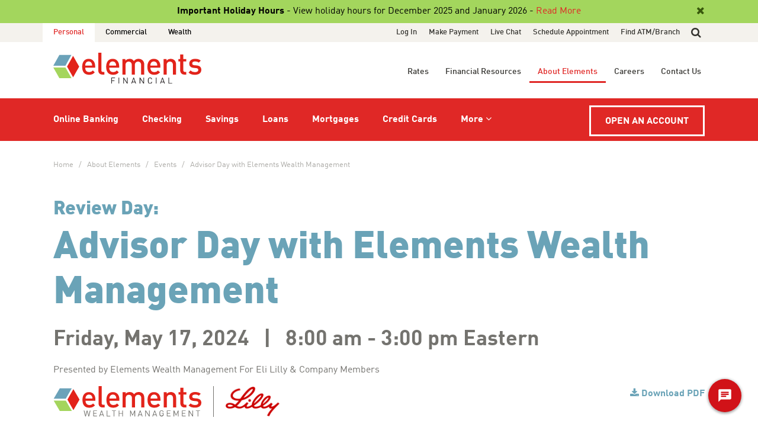

--- FILE ---
content_type: text/html; charset=utf-8
request_url: https://www.elements.org/about-elements/events/elililly/2024/0517-wm-advisor-day-with-elements-wealth-management/
body_size: 12457
content:


<!DOCTYPE html>
<!--[if lte IE 7]> <html class="no-js lt-ie8 lt-ie9 lt-ie10" lang="en"> <![endif]-->
<!--[if lte IE 8]> <html class="no-js lt-ie9 lt-ie10" lang="en"> <![endif]-->
<!--[if lte IE 9]> <html class="no-js lt-ie10" lang="en"> <![endif]-->
<!--[if gt IE 9]><!-->
<html class="no-js" lang="en">
<!--<![endif]-->
<head>
	<meta charset="utf8" />
	<meta http-equiv="X-UA-Compatible" content="IE=edge,chrome=1" />
	<meta name="viewport" content="width=device-width, initial-scale=1" />

	<title>
		Advisor Day with Elements Wealth Management
		| Elements Financial
	</title>


	<meta property="og:title" content="Advisor Day with Elements Wealth Management" />


	<link rel="icon" type="image/x-icon" href="/favicon.ico" />


	<script type="text/javascript" src="https://cds-sdkcfg.onlineaccess1.com/common.js" nonce="vuzAzz9uPFfu0YzfDV6BfUtzMPnvIcXJbJ14LOVSoSs="></script>


	<script type="text/javascript" id="hs-script-loader" async defer nonce="vuzAzz9uPFfu0YzfDV6BfUtzMPnvIcXJbJ14LOVSoSs=" src="//js.hs-scripts.com/6519916.js"></script>

	<script nonce="vuzAzz9uPFfu0YzfDV6BfUtzMPnvIcXJbJ14LOVSoSs=">(function (w, d, s, l, i) {
	w[l]=w[l] || [];w[l].push({'gtm.start':new Date().getTime(),event:'gtm.js'});
	var f = d.getElementsByTagName(s)[0],j = d.createElement(s),
	dl = l != 'dataLayer' ? '&l=' + l : ''; j.async = true;
	j.src='https://www.googletagmanager.com/gtm.js?id='+i+dl;f.parentNode.insertBefore(j, f);
	})(window, document, 'script', 'dataLayer', 'GTM-T3RC4ST');</script>

	
	<link rel="stylesheet" type="text/css" href="https://integration.silvercloudinc.com/css/silvercloud.css" nonce="vuzAzz9uPFfu0YzfDV6BfUtzMPnvIcXJbJ14LOVSoSs=" />
<link rel="stylesheet" type="text/css" href="/content/css/main.css" nonce="vuzAzz9uPFfu0YzfDV6BfUtzMPnvIcXJbJ14LOVSoSs=" />

	
	
	<link rel="stylesheet" type="text/css" href="/content/css/events.css" nonce="vuzAzz9uPFfu0YzfDV6BfUtzMPnvIcXJbJ14LOVSoSs=" />
<link rel="stylesheet" type="text/css" href="/content/css/event-registration.css" nonce="vuzAzz9uPFfu0YzfDV6BfUtzMPnvIcXJbJ14LOVSoSs=" />

	
	<link rel="canonical" href="https://www.elements.org/about-elements/events/elililly/2024/0517-wm-advisor-day-with-elements-wealth-management/" />



	<!--[if lt IE 8]>
	<link rel="stylesheet" type="text/css" href="/content/css/ie7.css" nonce="vuzAzz9uPFfu0YzfDV6BfUtzMPnvIcXJbJ14LOVSoSs=" />

	<![endif]-->
	<!--[if lt IE 9]>
	<script type="text/javascript" src="/content/js/ie-support.js" nonce="vuzAzz9uPFfu0YzfDV6BfUtzMPnvIcXJbJ14LOVSoSs="></script>

	<![endif]-->
</head>
<body>
	<noscript>
		<iframe src="https://www.googletagmanager.com/ns.html?id=GTM-T3RC4ST"
				height="0" width="0" style="display:none;visibility:hidden"></iframe>
	</noscript>

	






<a href="#content-after-navigation" class="skip-navigation">Skip to main content</a>

<input type="checkbox" class="hide" id="mobile-nav-toggle" />
<input type="checkbox" class="hide" id="desktop-search-toggle" />

<header>
				<section class="site-notification" data-hash-name="pnc" data-hash="8I2bMDShUIzoVAiigCiZNQ==">
					<div class="width-wrap">
							<button class="icon-after times script-only" aria-label="Close"></button>
						<div class="notice">
							<strong>Important Holiday Hours </strong>- View holiday hours for December 2025 and January 2026 - <a href="/about-elements/news/banking-alerts/2025/important-holiday-hours-december-2025-and-january-2026/" title="Important Holiday Hours - December 2025 and January 2026">Read More</a>
						</div>
					</div>
				</section>

	<nav class="navigation no-print">
		<label tabindex="0" for="mobile-nav-toggle" class="mobile-nav-back icon-before angle-left" role="button" aria-label="Close Site Navigation">Back</label>

		<div class="tier-1">
			<div class="fixable">
				<div class="width-wrap">
					<section class="nav-audience">
						<ul class="list-inline" aria-label="audience navigation">
								<li  class="active"><a href="/personal/">Personal</a></li>
								<li ><a href="/commercial/">Commercial</a></li>
							<li><a href="/wealth/">Wealth</a></li>
						</ul>
					</section>

					<form class="nav-search form-search" action="/search-results" method="get">
						<input type="search" id="site-search" name="q" placeholder="Search..." aria-label="search text" />
						<label tabindex="0" for="desktop-search-toggle" class="icon search" role="button"><span>Show or hide site search</span></label>
						<button type="submit" aria-label="Search"><span class="icon search"></span><span class="text">Go</span></button>
					</form>
				</div>
			</div>
		</div>

		<div class="tier-2">
			<div class="width-wrap">
				<a href="/personal/" title="Home"><img class="logo" src="/content/img/logo-elements-color.svg" alt="Elements Financial" /></a>
			</div>
		</div>

		<div class="tier-3">
			<div class="fixable">
				<div class="width-wrap">
					<section class="nav-primary">
						<ul class="level-1" aria-label="primary navigation">
							<li class="emblem">
								<a href="/personal/" title="Home" tabindex="-1" aria-hidden="true"><img src="/content/img/icon-elements-emblem-white.svg" alt="Elements Financial" /></a>
							</li>
		<li class="has-child">
				<input type="checkbox" class="hide" id="expand-toggle-7158"  />
			<a href="/personal/online-banking/">Online Banking</a>
				<label tabindex="0" for="expand-toggle-7158" class="icon" role="button" aria-label="Show or hide links in Online Banking"></label>
				<div class="level-2 online-banking">
					<div class="primary-column">
						<h4><a href="/personal/online-banking/" class="icon-after arrow-right">Online Banking</a></h4>

						<ul class="links">
		<li >
			<a href="/personal/online-banking/online-banking-mobile-app/">Online Banking &amp; Mobile App</a>
		</li>
		<li >
			<a href="/personal/online-banking/online-banking-tools/">Online Banking Tools</a>
		</li>
		<li >
			<a href="/personal/online-banking/bill-pay-tools/">Bill Pay Tools</a>
		</li>
		<li >
			<a href="/personal/online-banking/online-banking-alerts/">Online Banking Alerts</a>
		</li>
		<li >
			<a href="/personal/online-banking/digital-wallet-options/">Digital Wallet Options</a>
		</li>
		<li >
			<a href="/personal/online-banking/zelle/">Zelle&#xAE;</a>
		</li>
						</ul>

					</div>

					<div class="secondary-column">
			<ul class="primary-actions">
					<li><a href="/log-in/" class="button button-large button-red icon-after arrow-right">Log In</a></li>
			</ul>
				<h5>Getting Started</h5>
			<ul>
					<li><a href="https://ebranch.elements.org/ElementsAutoEnrollment/AutoEnrollment_UUX.html">Enroll in Online Banking</a></li>
			</ul>
					</div>
				</div>
		</li>
		<li class="has-child">
				<input type="checkbox" class="hide" id="expand-toggle-7174"  />
			<a href="/personal/checking/">Checking</a>
				<label tabindex="0" for="expand-toggle-7174" class="icon" role="button" aria-label="Show or hide links in Checking"></label>
				<div class="level-2 checking">
					<div class="primary-column">
						<h4><a href="/personal/checking/" class="icon-after arrow-right">See All Checking</a></h4>

						<ul class="links">
		<li >
			<a href="/personal/checking/high-interest-checking/">High Interest Checking</a>
		</li>
		<li >
			<a href="/personal/checking/basic-checking/">Basic Checking</a>
		</li>
		<li >
			<a href="/personal/checking/student-edge-checking/">Student Edge Checking</a>
		</li>
		<li >
			<a href="/personal/checking/overdraft-protection/">Overdraft Protection</a>
		</li>
						</ul>

							<a href="/personal/checking/?alttemplate=ComparisonTable" class="comparison-table-link text-blue">Compare All</a>
					</div>

					<div class="secondary-column">
			<ul class="primary-actions">
					<li><a href="/open-an-account/?path=Checking" class="button button-large button-red icon-after arrow-right">Open a Checking Account</a></li>
			</ul>
				<h5>Managing Your Account</h5>
			<ul>
					<li><a href="/personal/online-banking/">Online Banking &amp; Bill Pay</a></li>
					<li><a href="/personal/online-banking/budgeting-tools/">Online Budgeting Tools</a></li>
					<li><a href="/personal/checking/order-checks/">Order Checks</a></li>
					<li><a href="/personal/checking/how-to-transfer-checking-to-elements/">Transfer Checking to Elements</a></li>
			</ul>
					</div>
				</div>
		</li>
		<li class="has-child">
				<input type="checkbox" class="hide" id="expand-toggle-7227"  />
			<a href="/personal/savings/">Savings</a>
				<label tabindex="0" for="expand-toggle-7227" class="icon" role="button" aria-label="Show or hide links in Savings"></label>
				<div class="level-2 savings">
					<div class="primary-column">
						<h4><a href="/personal/savings/" class="icon-after arrow-right">See All Savings</a></h4>

						<ul class="links">
		<li >
			<a href="/personal/savings/member-savings/">Member Savings</a>
		</li>
		<li >
			<a href="/personal/savings/high-yield-savings/">High Yield Savings</a>
		</li>
		<li >
			<a href="/personal/savings/helium-savings/">Helium Savings</a>
		</li>
		<li >
			<a href="/personal/savings/hideaway-savings/">Hideaway Savings</a>
		</li>
		<li >
			<a href="/personal/savings/grow-account/">Grow Account</a>
		</li>
		<li >
			<a href="/personal/savings/certificates-and-iras/">Certificates and IRAs</a>
		</li>
		<li >
			<a href="/personal/savings/health-savings-account/">Health Savings Account</a>
		</li>
		<li >
			<a href="/personal/savings/trust-accounts/">Trust Accounts</a>
		</li>
						</ul>

							<a href="/personal/savings/?alttemplate=ComparisonTable" class="comparison-table-link text-blue">Compare All</a>
					</div>

					<div class="secondary-column">
			<ul class="primary-actions">
					<li><a href="/open-an-account/?path=Savings" class="button button-large button-red icon-after arrow-right">Open a Savings Account</a></li>
			</ul>
				<h5>Managing Your Account</h5>
			<ul>
					<li><a href="/personal/online-banking/">Online Banking &amp; Bill Pay</a></li>
					<li><a href="/personal/online-banking/budgeting-tools/">Online Budgeting Tools</a></li>
			</ul>
					</div>
				</div>
		</li>
		<li class="has-child">
				<input type="checkbox" class="hide" id="expand-toggle-7182"  />
			<a href="/personal/loans/">Loans</a>
				<label tabindex="0" for="expand-toggle-7182" class="icon" role="button" aria-label="Show or hide links in Loans"></label>
				<div class="level-2 loans">
					<div class="primary-column">
						<h4><a href="/personal/loans/" class="icon-after arrow-right">See All Loans</a></h4>

						<ul class="links">
		<li >
			<a href="/personal/loans/mortgages/">Mortgages</a>
		</li>
		<li >
			<a href="/personal/loans/home-equity/">Home Equity</a>
		</li>
		<li >
			<a href="/personal/loans/auto-loan/">Auto</a>
		</li>
		<li >
			<a href="/personal/loans/boat-loan/">Boat</a>
		</li>
		<li >
			<a href="/personal/loans/rv-loan/">RV</a>
		</li>
		<li >
			<a href="/personal/loans/motorcycle-atv-loan/">Motorcycle &amp; ATV</a>
		</li>
		<li >
			<a href="/personal/loans/personal-loans/">Personal</a>
		</li>
		<li >
			<a href="/personal/loans/student-loans/">Student</a>
		</li>
		<li >
			<a href="/personal/loans/stock-secured-loan-and-line-of-credit/">Stock-Secured</a>
		</li>
						</ul>

					</div>

					<div class="secondary-column">
			<ul class="primary-actions">
					<li><a href="/open-an-account/?path=Loan" class="button button-large button-red icon-after arrow-right">Apply Now</a></li>
			</ul>
				<h5>Payments &#x2B; Programs</h5>
			<ul>
					<li><a href="/make-a-payment/?path=Loan">Make a Payment</a></li>
					<li><a href="/personal/loans/loan-payment-options/">Loan Payment Options</a></li>
					<li><a href="/personal/loans/skip-a-loan-payment/">Skip a Loan Payment</a></li>
					<li><a href="/personal/protection-programs/">Loan Protection Programs</a></li>
			</ul>
					</div>
				</div>
		</li>
		<li class="has-child">
				<input type="checkbox" class="hide" id="expand-toggle-7187"  />
			<a href="/personal/mortgages/">Mortgages</a>
				<label tabindex="0" for="expand-toggle-7187" class="icon" role="button" aria-label="Show or hide links in Mortgages"></label>
				<div class="level-2 mortgages">
					<div class="primary-column">
						<h4><a href="/personal/mortgages/" class="icon-after arrow-right">See All Mortgages</a></h4>

						<ul class="links">
		<li >
			<a href="/personal/mortgages/fixed-rate-mortgage/">Fixed-Rate Mortgage</a>
		</li>
		<li >
			<a href="/personal/mortgages/adjustable-rate-mortgage-arm/">Adjustable Rate Mortgage (ARM)</a>
		</li>
		<li >
			<a href="/personal/mortgages/first-time-homebuyer-program/">First-Time Homebuyer Program</a>
		</li>
		<li >
			<a href="/personal/mortgages/refinance-your-mortgage/">Refinance Your Mortgage</a>
		</li>
		<li >
			<a href="/personal/mortgages/jumbo-mortgage/">Jumbo Mortgage</a>
		</li>
		<li >
			<a href="/personal/mortgages/single-close-construction-loan/">Single-Close Construction Loan</a>
		</li>
		<li >
			<a href="/personal/mortgages/land-loan/">Land Loan</a>
		</li>
		<li >
			<a href="/personal/mortgages/fha-loan/">FHA Loan</a>
		</li>
		<li >
			<a href="/personal/mortgages/va-loan/">VA Loan</a>
		</li>
		<li >
			<a href="/personal/mortgages/usda-loan/">USDA Loan</a>
		</li>
						</ul>

							<a href="/personal/mortgages/?alttemplate=ComparisonTable" class="comparison-table-link text-blue">Compare All</a>
					</div>

					<div class="secondary-column">
			<ul class="primary-actions">
					<li><a href="/open-an-account/?path=Mortgage" class="button button-large button-red icon-after arrow-right">Get Preapproved</a></li>
					<li><a href="/open-an-account/?path=Mortgage" class="button button-large button-red icon-after arrow-right">Apply Now</a></li>
			</ul>
				<h5>Payments</h5>
			<ul>
					<li><a href="/make-a-payment/?path=Mortgage">Make a Payment</a></li>
					<li><a href="/personal/mortgages/mortgage-payment-options/">Mortgage Payment Options</a></li>
			</ul>
					</div>
				</div>
		</li>
		<li class="has-child">
				<input type="checkbox" class="hide" id="expand-toggle-7243"  />
			<a href="/personal/credit-cards/">Credit Cards</a>
				<label tabindex="0" for="expand-toggle-7243" class="icon" role="button" aria-label="Show or hide links in Credit Cards"></label>
				<div class="level-2 credit-cards">
					<div class="primary-column">
						<h4><a href="/personal/credit-cards/" class="icon-after arrow-right">See All Credit Cards</a></h4>

						<ul class="links">
		<li >
			<a href="/personal/credit-cards/signature-rewards-visa/">Signature Rewards Visa</a>
		</li>
		<li >
			<a href="/personal/credit-cards/platinum-visa/">Platinum Visa</a>
		</li>
		<li >
			<a href="/personal/credit-cards/cash-rewards-visa/">Cash Rewards Visa</a>
		</li>
		<li >
			<a href="/personal/credit-cards/butler-university-rewards-visa/">Butler University Rewards Visa</a>
		</li>
		<li >
			<a href="/personal/credit-cards/indianapolis-indians-signature-rewards-visa/">Indianapolis Indians Signature Rewards Visa</a>
		</li>
		<li >
			<a href="/personal/credit-cards/secured-visa/">Secured Visa</a>
		</li>
						</ul>

							<a href="/personal/credit-cards/?alttemplate=ComparisonTable" class="comparison-table-link text-blue">Compare All</a>
					</div>

					<div class="secondary-column">
			<ul class="primary-actions">
					<li><a href="/open-an-account/?path=Credit%20Card" class="button button-large button-red icon-after arrow-right">Apply Now</a></li>
			</ul>
				<h5>Managing Your Card</h5>
			<ul>
					<li><a href="/make-a-payment/?path=Credit+Card">Make a Payment</a></li>
					<li><a href="/personal/credit-cards/credit-card-payment-options/">Payment Options</a></li>
					<li><a href="/personal/online-banking/card-control-app/">Card Control App</a></li>
					<li><a href="/personal/online-banking/digital-wallet-options/">Digital Wallet Options</a></li>
			</ul>
					</div>
				</div>
		</li>

								<li class="has-child ">
									<input type="checkbox" class="hide" id="expand-toggle-more"  />
									<a href="#" class="more-menu-item icon-after angle-down">More</a>
									<label tabindex="0" for="expand-toggle-more" class="icon" role="button" aria-label="Show or hide more links"></label>

									<div class="level-2 more">
										<div class="primary-column">
											<input type="checkbox" class="hide" id="expand-toggle-more-products" />
											<h5>
												<span>More Products &amp; Services</span>
												<label for="expand-toggle-more-products" class="icon" role="button" aria-label="Show or Hide more products and services"></label>
											</h5>

											<ul class="links">
		<li >
			<a href="/personal/foreign-currency-exchange/">Foreign Currency Exchange</a>
		</li>
		<li >
			<a href="/personal/wire-transfers/">Wire Transfers</a>
		</li>
		<li >
			<a href="/personal/fraud-identity-theft-prevention/">Fraud &amp; Identity Theft Prevention</a>
		</li>
		<li >
			<a href="/personal/legal-services/">Legal Services</a>
		</li>
		<li >
			<a href="/personal/insurance/">Insurance</a>
		</li>
											</ul>
										</div>

										<div class="primary-column">
											<input type="checkbox" class="hide" id="expand-toggle-more-auto" />
											<h5>
												<span>Auto Programs</span>
												<label for="expand-toggle-more-auto" class="icon" role="button" aria-label="Show or Hide auto programs"></label>
											</h5>

											<ul class="links">
		<li >
			<a href="/personal/preferred-auto-dealers/">Preferred Auto Dealers</a>
		</li>
		<li >
			<a href="/personal/protection-programs/">Loan Protection Programs</a>
		</li>
		<li >
			<a href="/personal/vehicle-titling/">Vehicle Titling</a>
		</li>
											</ul>


											<input type="checkbox" class="hide" id="expand-toggle-more-specialized" />
											<h5>
												<span>Specialized Programs</span>
												<label for="expand-toggle-more-specialized" class="icon" role="button" aria-label="Show or Hide specialized client programs"></label>
											</h5>

											<ul class="links">
		<li >
			<a href="/personal/bright-futures-youth-program/">Bright Futures Youth Program</a>
		</li>
		<li >
			<a href="/personal/new-college-graduate-program/">New College Graduate Program</a>
		</li>
		<li >
			<a href="/personal/private-client-services/">Private Client Services</a>
		</li>
		<li >
			<a href="/personal/wealth-management/">Wealth Management</a>
		</li>
											</ul>
										</div>

									</div>
								</li>
						</ul>
					</section>
				</div>
			</div>
		</div>

		<div class="fixable-floating-tier fixable">
			<div class="width-wrap">
				<div class="floating-tier">
					<section class="nav-secondary">
							<ul aria-label="additional links">
										<li class="has-child">
											<input type="checkbox" class="hide" id="expand-toggle-7523" />
											<a href="/rates/">Rates</a>
											<label tabindex="0" for="expand-toggle-7523" class="icon" role="button" aria-label="Show or hide links in Rates"></label>
											<div class="level-2 rates">
												<h4><a href="/rates/" class="icon-after arrow-right">Rates</a></h4>

												<div class="nav-row">
													<div class="nav-col col-1">
		<input type="checkbox" class="hide" id="expand-toggle-deposits" />
		<h5>
			<span>Deposit Rates</span>
			<label for="expand-toggle-deposits" class="icon" role="button" aria-label="Show or hide links in Deposit Rates"></label>
		</h5>
		<ul class="links">
					<li><a href="/rates/#checking-rates">Checking</a></li>
					<li><a href="/rates/#savings-rates">Savings</a></li>
					<li><a href="/rates/#certificate-rates">Certificate</a></li>
					<li><a href="/rates/#ira-rates">IRA</a></li>
		</ul>
													</div>
													<div class="nav-col col-2">
		<input type="checkbox" class="hide" id="expand-toggle-loans" />
		<h5>
			<span>Loan Rates</span>
			<label for="expand-toggle-loans" class="icon" role="button" aria-label="Show or hide links in Loan Rates"></label>
		</h5>
		<ul class="links">
					<li><a href="/rates/#mortgage-rates">Mortgage</a></li>
					<li><a href="/rates/#home-equity-rates">Home Equity</a></li>
					<li><a href="/rates/#auto-loan-rates">Auto Loan</a></li>
					<li><a href="/rates/#boatrv-loan-rates">Boat/RV Loan</a></li>
					<li><a href="/rates/#motorcycleatv-loan-rates">Motorcycle/ATV Loan</a></li>
					<li><a href="/rates/#personal-loan-rates">Personal Loan</a></li>
					<li><a href="/rates/#stock-secured-loan-rates">Stock Secured Loan</a></li>
		</ul>
													</div>
													<div class="nav-col col-3">
		<input type="checkbox" class="hide" id="expand-toggle-credit-cards" />
		<h5>
			<span>Credit Card Rates</span>
			<label for="expand-toggle-credit-cards" class="icon" role="button" aria-label="Show or hide links in Credit Card Rates"></label>
		</h5>
		<ul class="links">
					<li><a href="/rates/#credit-card-rates">Credit Card</a></li>
		</ul>
		<input type="checkbox" class="hide" id="expand-toggle-commercial-products" />
		<h5>
			<span>Commercial Product Rates</span>
			<label for="expand-toggle-commercial-products" class="icon" role="button" aria-label="Show or hide links in Commercial Product Rates"></label>
		</h5>
		<ul class="links">
					<li><a href="/rates/#business-savings-rates">Business Savings</a></li>
					<li><a href="/rates/#business-checking-and-loans-rates">Business Checking and Loans</a></li>
		</ul>
													</div>
													<div class="nav-col col-4">
														<ul class="actions">
															<li><a href="/open-an-account/" target="_blank" class="button button-red icon-after arrow-right">Open an Account</a></li>
														</ul>
													</div>
												</div>
											</div>
										</li>
										<li class="has-child">
											<input type="checkbox" class="hide" id="expand-toggle-7257" />
											<a href="/personal/financial-resources/">Financial Resources</a>
											<label tabindex="0" for="expand-toggle-7257" class="icon" role="button" aria-label="Show or hide links in Financial Resources"></label>
											<div class="level-2 financial-resources">
												<h4><a href="/personal/financial-resources/" class="icon-after arrow-right">Financial Resources</a></h4>

												<div class="nav-row">
													<div class="nav-col col-1">
														<ul class="links">
																	<li><a href="/personal/financial-resources/calculators/">Calculators</a></li>
																	<li><a href="/personal/financial-resources/advice/">Financial Advice Articles</a></li>
																	<li><a href="/personal/financial-resources/better-money-podcast/">Better Money Podcast</a></li>
																	<li><a href="/personal/financial-resources/budgeting-tools/">Budgeting Tools</a></li>
																	<li><a href="/personal/financial-resources/savvymoney/">SavvyMoney</a></li>
																	<li><a href="/personal/financial-resources/free-credit-counseling/">Free Credit Counseling</a></li>
														</ul>
													</div>
													<div class="nav-col col-2">
														<h5>Popular Calculators</h5>

															<ul class="links">
																<li><a href="/personal/financial-resources/calculators/#auto-loan-calculator">What Will My Auto Payments Be?</a></li>
																<li><a href="/personal/financial-resources/calculators/#mortgage-calculator">What Would My Mortgage Payments Be?</a></li>
																<li><a href="/personal/financial-resources/calculators/#home-equity-calculator">How Much Can I Borrow From My Home Equity?</a></li>
																<li><a href="/personal/financial-resources/calculators/#home-affordability-calculator">How Much Home Can I Afford?</a></li>
															</ul>
													</div>
												</div>
											</div>
										</li>
										<li class="has-child active">
											<input type="checkbox" class="hide" id="expand-toggle-7154" />
											<a href="/about-elements/">About Elements</a>
											<label tabindex="0" for="expand-toggle-7154" class="icon" role="button" aria-label="Show or hide links in About Elements"></label>
											<div class="level-2 about-elements">
												<h4><a href="/about-elements/" class="icon-after arrow-right">About Elements</a></h4>

												<div class="nav-row">
													<div class="nav-col col-1">
														<ul class="links">
																<li><a href="/about-elements/whats-a-credit-union/">What&#x27;s a Credit Union?</a></li>
																<li><a href="/about-elements/purpose-strategy/">Purpose &amp; Strategy</a></li>
																<li><a href="/about-elements/company-culture/">Company Culture</a></li>
																<li><a href="/about-elements/community-impact/">Community Impact</a></li>
																<li><a href="/about-elements/news/">News &amp; Advice</a></li>
																<li><a href="/about-elements/events/">Events</a></li>
														</ul>
													</div>
													<div class="nav-col col-2">
														<ul class="list-inline social-media">
															<li><a href="https://www.facebook.com/elementsfinancial/" title="Facebook" target="_blank" class="social-icon facebook"></a></li>
															<li><a href="https://www.threads.net/@elementsfinancial" title="Threads" target="_blank" class="social-icon threads"></a></li>
															<li><a href="https://www.instagram.com/elementsfinancial/" title="Instagram" target="_blank" class="social-icon instagram"></a></li>
															<li><a href="https://www.linkedin.com/company/elements-financial" title="LinkedIn" target="_blank" class="social-icon linkedin"></a></li>
															<li><a href="https://www.glassdoor.com/Overview/Working-at-Elements-Financial-EI_IE991142.11,29.htm" title="Glassdoor" target="_blank" class="social-icon glassdoor"></a></li>
															<li><a href="https://www.youtube.com/@ElementsFinancial" title="YouTube" target="_blank" class="social-icon youtube"></a></li>
														</ul>
													</div>
												</div>
											</div>
										</li>
										<li class="has-child">
											<input type="checkbox" class="hide" id="expand-toggle-7238" />
											<a href="/careers/">Careers</a>
											<label tabindex="0" for="expand-toggle-7238" class="icon" role="button" aria-label="Show or hide links in Careers"></label>
											<div class="level-2 careers">
												<h4><a href="/careers/" class="icon-after arrow-right">Careers</a></h4>

												<div class="nav-row">
													<div class="nav-col col-1">
														<ul class="links">
															<li><a href="/careers/">Careers at Elements</a></li>

																<li><a href="/careers/about-elements/">About Elements</a></li>
																<li><a href="/careers/our-culture/">Our Culture</a></li>
																<li><a href="/careers/benefits/">Benefits</a></li>
																<li><a href="/careers/how-to-apply/">How to Apply</a></li>
														</ul>

														<ul class="list-inline social-media">
															<li><a href="https://www.linkedin.com/company/elements-financial" title="LinkedIn" target="_blank" class="social-icon linkedin"></a></li>
															<li><a href="https://www.glassdoor.com/Overview/Working-at-Elements-Financial-EI_IE991142.11,29.htm" title="Glassdoor" target="_blank" class="social-icon glassdoor"></a></li>
														</ul>
													</div>
													<div class="nav-col col-2">
														<ul class="actions">
															<li><a href="/careers/" class="button button-red icon-after arrow-right">See Open Positions</a></li>
														</ul>

														<ul class="list-inline social-media">
															<li><a href="https://www.facebook.com/elementsfinancial/" title="Facebook" target="_blank" class="social-icon facebook"></a></li>
															<li><a href="https://www.threads.net/@elementsfinancial" title="Threads" target="_blank" class="social-icon threads"></a></li>
															<li><a href="https://www.instagram.com/elementsfinancial/" title="Instagram" target="_blank" class="social-icon instagram"></a></li>
														</ul>
													</div>
														<div class="nav-col col-3">
															<figure>
																<a href="https://elements.wistia.com/medias/3sl78t448m" class="video-still icon icon-over play-circle"><img src="/media/0d2dgrdk/purposeday_2025thumb.jpg?rmode=max&amp;width=350&amp;quality=92&amp;v=1dbef474db6be60" alt="video still" /></a>
																<figcaption>
																	<p class="pull-right">
																		<a href="https://elements.wistia.com/medias/3sl78t448m" class="icon-after arrow-right">Watch Video</a>
																	</p>
																	<p>
																		We Make Mondays More Enjoyable
																	</p>
																</figcaption>
															</figure>
														</div>
												</div>
											</div>
										</li>
										<li class="has-child">
											<input type="checkbox" class="hide" id="expand-toggle-7371" />
											<a href="/contact-us/">Contact Us</a>
											<label tabindex="0" for="expand-toggle-7371" class="icon" role="button" aria-label="Show or hide links in Contact Us"></label>
											<div class="level-2 contact-us">
												<h4><a href="/contact-us/" class="icon-after arrow-right">Contact Us</a></h4>

												<div class="nav-row">
													<div class="nav-col col-1">
														<ul class="links">
															<li><a href="/contact-us/">Contact Directory</a></li>
															<li><a href="/live-chat" target="_blank">Live Chat</a></li>
															<li><a href="/frequently-asked-questions/">FAQs</a></li>
															<li class="space-above"><a href="/find-an-atm-or-branch/" class="button button-red icon-after arrow-right">Find an ATM/Branch</a></li>
															<li><a href="/schedule-an-appointment/" class="button button-red button-clear">Schedule an Appointment</a></li>
														</ul>
													</div>
													<div class="nav-col col-2">
														<div class="icon-block">
															<span class="el-icon el-green phone-receiver"></span>

															<div class="content">
																<h5>24 Hours a Day/7 Days a Week</h5>

																<p>
																	<a href="tel:+13172762105" class="disguised-link">1-317-276-2105</a><br />
																	<a href="tel:+18006212105" class="disguised-link">1-800-621-2105 Toll Free</a>
																</p>
															</div>
														</div>

														<div class="icon-block">
															<span class="el-icon el-green routing"></span>

															<div class="content">
																<h5>Routing Number</h5>

																<p>
																	274073834
																</p>
															</div>
														</div>

														<ul class="list-inline social-media">
															<li><a href="https://www.facebook.com/elementsfinancial/" title="Facebook" target="_blank" class="social-icon facebook"></a></li>
															<li><a href="https://www.threads.net/@elementsfinancial" title="Threads" target="_blank" class="social-icon threads"></a></li>
															<li><a href="https://www.instagram.com/elementsfinancial/" title="Instagram" target="_blank" class="social-icon instagram"></a></li>
															<li><a href="https://www.linkedin.com/company/elements-financial" title="LinkedIn" target="_blank" class="social-icon linkedin"></a></li>
															<li><a href="https://www.glassdoor.com/Overview/Working-at-Elements-Financial-EI_IE991142.11,29.htm" title="Glassdoor" target="_blank" class="social-icon glassdoor"></a></li>
														</ul>
													</div>
												</div>
											</div>
										</li>
							</ul>
					</section>

						<a href="/open-an-account/" target="_blank" class="nav-account-button button button-white button-clear text-upper">Open an Account</a>

					<section class="nav-utility">
							<ul aria-label="additional links">
										<li>
											<a href="/log-in/">Log In</a>
										</li>
										<li>
											<a href="/make-a-payment/">Make Payment</a>
										</li>
										<li><a href="/live-chat">Live Chat</a></li>
										<li>
											<a href="/schedule-an-appointment/">Schedule Appointment</a>
										</li>
										<li>
											<a href="/find-an-atm-or-branch/">Find ATM/Branch</a>
										</li>
							</ul>
					</section>

				</div>
			</div>
		</div>
	</nav>

	<section class="mobile-header fixable no-print">
		<div class="width-wrap">
			<div class="position-wrap">
				<label for="mobile-nav-toggle" class="mobile-nav-overlay-toggle" role="button" aria-label="Open or Close Site Navigation"></label>
				<label for="mobile-nav-toggle" class="icon bars" role="button" tabindex="0" aria-label="Open or Close Site Navigation"></label>

				<a href="/personal/" title="Home"><img class="logo" src="/content/img/logo-elements-color.svg" alt="Elements Financial" /></a>

				<a href="/log-in/" class="login-link">Log In</a>
			</div>
		</div>
	</section>
</header>

<div id="content-after-navigation" class="mobile-nav-shift">
	<label for="mobile-nav-toggle" class="mobile-nav-overlay-toggle" role="button"></label>



	






    <section class="breadcrumbs">
		<div class="width-wrap">
			


    <ol class="list-plain" aria-label="breadcrumb navigation">
				<li><a href="/personal/">Home</a></li>
				<li><a href="/about-elements/">About Elements</a></li>
				<li><a href="/about-elements/events/">Events</a></li>
				<li><a href="/about-elements/events/elililly/2024/0517-wm-advisor-day-with-elements-wealth-management/">Advisor Day with Elements Wealth Management</a></li>
    </ol>

        </div>
    </section>


<!-- hash: PIFafQylOrIyBER2hABloy0XbWmG5EJoiXJbINPhMng= -->

<div itemscope itemtype="http://schema.org/Event">

	<section class="page-title no-subtitle event-detail-title">
		<div class="width-wrap">
			<hgroup itemprop="name">
				<h2 class="title-label">Review Day:</h2>
				<h1>Advisor Day with Elements Wealth Management</h1>
			</hgroup>

			<p class="full-datetime">
				Friday, May 17, 2024 &nbsp; | &nbsp;
				
				<span class="nowrap">8:00 am -</span> <span class="nowrap">3:00 pm Eastern</span>
				<meta itemprop="startDate" content="2024-05-17T12:00Z" /><meta itemprop="endDate" content="2024-05-17T19:00Z" />
			</p>

				<p>
					Presented by Elements Wealth Management For Eli Lilly &amp; Company Members
				</p>

				<div class="logos">
					<div style="position:relative;padding-top:13.5770235%;max-width:383px;">
						<span class="ev-logo wm-logo" style="position:absolute;left:0;top:0;height:100%;width:70.496086%;padding-right:5.221932%;">
							<img src="/content/img/logo-elements-wealth-mgmt.svg" alt="Elements Wealth Management" style="width:100%;" />
						</span>
						<span class="ev-logo partner-logo" style="position:absolute;right:0;top:0;height:100%;width:29.503916%;padding-left:5.221932%;">
							<img src="/media/1695/lilly-logo.png?rmode=max&amp;width=300&amp;height=110&amp;quality=90&amp;v=1daea5f2df98190" alt="logo for Eli Lilly &amp; Company" style="width:100%;"
									srcset="/media/1695/lilly-logo.png?rmode=max&width=300&height=110&quality=90&v=1daea5f2df98190, /media/1695/lilly-logo.png?rmode=max&width=600&height=220&quality=90&v=1daea5f2df98190 2x" />
						</span>
					</div>
				</div>

				<div class="action-links">
					<p><a href="/about-elements/events/elililly/2024/0517-wm-advisor-day-with-elements-wealth-management/?alttemplate=EventPDF" class="icon-before download text-blue" style="margin-bottom:0;">Download PDF</a></p>
				</div>
		</div>
	</section>

	<section class="main-stratum white-stratum">
		<div class="width-wrap">
			<div class="row">
					<div class="col img-col">
						<img itemprop="image" src="/media/2517/gettyimages-1066475800.jpg?rmode=max&amp;width=690&amp;height=510&amp;quality=90&amp;v=1dae83367b963b0" alt="Advisor Consultation" />
					</div>
				<div class="col body-col">
					<div itemprop="description" class="wysiwyg">
						<p><span>Whether you are a seasoned investor or just looking to get started, it’s a great time to schedule a 30-minute complimentary consultation with Elements Wealth Management.</span></p>
					</div>


					<div class="row">

						

					</div>

					



		<p><span class="button button-gray button-clear button-disabled">Registration Closed</span></p>
		<p><em>Registration is closed because this event has already begun.</em></p>


						<div class="well partner-notice">
							This workplace workshop is open to employees of Eli Lilly &amp; Company.
							If you are interested in hosting this workshop at your organization, contact
							your Elements Relationship Manager today.
						</div>
				</div>
			</div>
		</div>
	</section>

		<section class="gray-stratum padded-stratum">
			<div class="width-wrap">
				<div class="wealth-disclosure">
	<p>
		<a href="https://www.lpl.com/CRS">LPL Financial Form CRS</a><br />
		<br />
		<strong>
			Securities and advisory services are offered through LPL Financial (LPL), a registered investment advisor and broker/dealer
			(member <a class="disguised-link" href="http://www.finra.org">FINRA</a>/<a class="disguised-link" href="http://www.sipc.org">SIPC</a>).
		</strong> Insurance products are offered
		through LPL or its licensed affiliates. Elements Financial Federal Credit Union and Elements Wealth Management
		<strong class="text-underline">are not</strong> registered as a broker/dealer or investment advisor. Registered representatives of
		LPL offer products and services using the name Elements Wealth Management and may also be employees of Elements Financial Federal
		Credit Union. These products and services are being offered through LPL or its affiliates, which are separate entities from and not
		affiliates of Elements Financial Federal Credit Union or Elements Wealth Management. Securities and insurance offered through LPL or
		its affiliates are:
	</p>

	<div class="summary-points">
		<ul>
			<li>Not Insured by NCUA or Any Other Government Agency</li>
			<li>Not Credit Union Guaranteed</li>
		</ul>
		<ul>
			<li>Not Credit Union Deposits or Obligations</li>
			<li>May Lose Value</li>
		</ul>
	</div>

	<div class="row qr-disclosure">
		<div class="col tp-col-9-of-12">
			<p>
				Elements Financial Federal Credit Union (“Financial Institution”) provides referrals to financial professionals of LPL Financial LLC (“LPL”) pursuant to an agreement that allows LPL to pay the Financial Institution for these referrals. This creates an incentive for the Financial Institution to make these referrals, resulting in a conflict of interest. The Financial Institution is not a current client of LPL for brokerage or advisory services.<br />
				<br />
				Please visit <a href="https://www.lpl.com/disclosures/is-lpl-relationship-disclosure.html" target="_blank">https://www.lpl.com/disclosures/is-lpl-relationship-disclosure.html</a> or scan the QR code for more detailed information.
			</p>
		</div>
		<div class="col tp-col-3-of-12">
			<p class="qr-code">
				<a href="https://www.lpl.com/disclosures/is-lpl-relationship-disclosure.html" target="_blank"><img src="/content/img/qr-code-lpl-light-gray.svg" alt="QR Code" style="width:128px;" /></a>
			</p>
		</div>
	</div>
</div>
			</div>
		</section>

</div>

	<footer>
		<section class="footer-nav" role="navigation">
			<div class="width-wrap">
				<div class="row">
					<div class="col tp-col-6-of-12 tl-col-4-of-12">
						<div class="row">
							<div class="col col-6-of-12">
				<h4 class="text-white">Products</h4>
			<ul class="list-plain">
					<li><a href="/personal/online-banking/">Online Banking</a></li>
					<li><a href="/personal/online-banking/budgeting-tools/">Online Budgeting Tools</a></li>
					<li><a href="/personal/checking/">Checking</a></li>
					<li><a href="/personal/savings/">Savings</a></li>
					<li><a href="/personal/loans/">Loans</a></li>
					<li><a href="/personal/credit-cards/">Credit Cards</a></li>
					<li><a href="/wealth/">Wealth Management</a></li>
					<li><a href="/commercial/">Business Banking</a></li>
			</ul>
							</div>
							<div class="col col-6-of-12">
				<h4 class="text-white">Resources</h4>
			<ul class="list-plain">
					<li><a href="/rates/">Rates</a></li>
					<li><a href="/find-an-atm-or-branch/">Find an ATM or Branch</a></li>
					<li><a href="/personal/financial-resources/">Financial Resources</a></li>
					<li><a href="/personal/financial-resources/calculators/">Calculators</a></li>
					<li><a href="/about-elements/news/advice/">Advice Articles</a></li>
					<li><a href="/about-elements/events/">Events and Workshops</a></li>
					<li><a href="/annual-reports/">Annual Reports</a></li>
			</ul>
							</div>
						</div>
					</div>
					<div class="col tp-col-6-of-12 tl-col-4-of-12">
						<div class="row">
							<div class="col col-6-of-12">
				<h4><a href="/about-elements/">Getting Started</a></h4>
			<ul class="list-plain">
					<li><a href="/about-elements/">About Elements</a></li>
					<li><a href="/about-elements/whats-a-credit-union/">What&#39;s a Credit Union?</a></li>
					<li><a href="/open-an-account/">Open an Account</a></li>
					<li><a href="/personal/online-banking/">Enroll in Online Banking / Download App</a></li>
					<li><a href="/partner-with-elements/">Become an Elements Partner Organization</a></li>
			</ul>
							</div>
							<div class="col col-6-of-12">
				<h4><a href="/contact-us/">Customer Service</a></h4>
			<ul class="list-plain">
					<li><a href="/about-elements/news/">News + Advice</a></li>
					<li><a href="/about-elements/news/banking-alerts/">Banking Alerts</a></li>
					<li><a href="/contact-us/">Contact Us</a></li>
					<li><a href="/live-chat/">Live Chat</a></li>
					<li><a href="/schedule-an-appointment/">Schedule an Appointment</a></li>
					<li><a href="/frequently-asked-questions/">FAQs</a></li>
			</ul>
							</div>
						</div>
					</div>
					<div class="col tl-col-4-of-12">
						<div class="row address" itemscope itemtype="http://schema.org/BankOrCreditUnion">
							<div class="col col-6-of-12 tl-col-12-of-12">
								<h4 itemprop="name">Elements Financial</h4>

								<p itemprop="address" itemscope itemtype="http://schema.org/PostalAddress">
									<span itemprop="streetAddress">225 South East Street, Suite 300</span><br />
									<span itemprop="addressLocality">Indianapolis</span>,
									<span itemprop="addressRegion">IN</span>
									<span itemprop="postalCode">46202</span>
								</p>

								<div itemprop="geo" itemscope itemtype="http://schema.org/GeoCoordinates">
									<meta itemprop="latitude" content="39.763402" />
									<meta itemprop="longitude" content="-86.1471676" />
								</div>

								<p>
									<a href="tel:+18006212105" itemprop="telephone">1-800-621-2105</a>
								</p>
							</div>

							<div class="col col-6-of-12 tl-col-12-of-12">
								<p class="routing">
									<strong>Elements <span class="nowrap">Routing #</span></strong>: 274073834
								</p>
							</div>

							<div class="col footer-logos">
								<p class="text-small">
									Federally Insured by NCUA
								</p>

								<div class="logo-row">
									<div class="col ncua">
										<img src="/content/img/logo-ncua-gray.svg" alt="NCUA" />
									</div>
									<div class="col ehl text-center">
										<img src="/content/img/logo-equal-housing-lender-gray.svg" alt="Equal Housing Lender" />
									</div>
									<div class="col bpwi text-right">
										<img src="/content/img/logo-best-workplaces-2024-gray.png" alt="Best Places to Work in Indiana" />
									</div>
								</div>
							</div>
							<div class="col text-small">
								<p>
									If you are using a screen reader and are having problems using this website, please call <a href="tel:+18006212105" itemprop="telephone">1-800-621-2105</a> for assistance
								</p>
							</div>
						</div>
					</div>
				</div>

				<ul class="list-inline social-media">
					<li><a href="https://www.facebook.com/elementsfinancial/" title="Facebook" target="_blank" class="social-icon gray facebook"></a></li>
					<li><a href="https://www.threads.net/@elementsfinancial" title="Threads" target="_blank" class="social-icon gray threads"></a></li>
					<li><a href="https://www.instagram.com/elementsfinancial/" title="Instagram" target="_blank" class="social-icon gray instagram"></a></li>
					<li><a href="https://www.linkedin.com/company/elements-financial" title="LinkedIn" target="_blank" class="social-icon gray linkedin"></a></li>
					<li><a href="https://www.glassdoor.com/Overview/Working-at-Elements-Financial-EI_IE991142.11,29.htm" title="Glassdoor" target="_blank" class="social-icon gray glassdoor"></a></li>
					<li><a href="https://www.youtube.com/@ElementsFinancial" title="YouTube" target="_blank" class="social-icon gray youtube"></a></li>
				</ul>
			</div>
		</section>
		<section class="footer-logo">
			<div class="width-wrap">
				<div class="inner">
					<a href="/personal/"><img src="/content/img/logo-elements-white.svg" alt="Elements Financial" /></a>
					<div class="slogan">Like a Bank, Only Better</div>
				</div>
			</div>
		</section>
		<section class="footer-copyright">
			<div class="width-wrap">
				<p class="notice">
					&copy; 2017-2025 Elements Financial. All rights reserved.
				</p>
				<ul class="list-inline">
							<li>
								<a href="/agreements-disclosures/">Agreements &amp; Disclosures</a>
							</li>
							<li>
								<a href="/privacy/">Privacy</a>
							</li>
							<li>
								<a href="/online-privacy-policy/">Online Privacy</a>
							</li>
							<li>
								<a href="/online-security/">Online Security</a>
							</li>
							<li>
								<a href="/accessibility/">Accessibility</a>
							</li>
							<li>
								<a href="/site-map/">Site Map</a>
							</li>
				</ul>
			</div>
		</section>
	</footer>

	<div class="pl-show" aria-hidden="true"></div>
	<div class="tp-show" aria-hidden="true"></div>
	<div class="tl-show" aria-hidden="true"></div>
</div>

	<script integrity="sha256-aaODHAgvwQW1bFOGXMeX+pC4PZIPsvn2h1sArYOhgXQ=" nonce="vuzAzz9uPFfu0YzfDV6BfUtzMPnvIcXJbJ14LOVSoSs=" crossorigin="anonymous" src="https://code.jquery.com/jquery-1.12.3.min.js"></script>
	<!--[if lt IE 9]>
	<script type="text/javascript" src="/content/js/jq-ie-support.js" nonce="vuzAzz9uPFfu0YzfDV6BfUtzMPnvIcXJbJ14LOVSoSs="></script>

	<![endif]-->
	<script type="text/javascript" src="/content/js/site-wide-script.js" nonce="vuzAzz9uPFfu0YzfDV6BfUtzMPnvIcXJbJ14LOVSoSs="></script>

	
	
	
	<script type="text/javascript" src="/content/js/event-registration.js" nonce="vuzAzz9uPFfu0YzfDV6BfUtzMPnvIcXJbJ14LOVSoSs="></script>




	<script type="text/javascript" id="64bb2703-e0c3-49e7-a41d-d4115ea3a62f" nonce="vuzAzz9uPFfu0YzfDV6BfUtzMPnvIcXJbJ14LOVSoSs=">
		(function (s, h, ci, si, wi) {
			s = s + Math.random().toString(36).substring(7) + "/login.js?clientId=" + ci + "&websiteId=" + wi;
			window._dmo = { src: s, host: h, sessionId: si, clientId: ci, websiteId: wi };
			var a = document.createElement("script");
			a.type = "text/javascript";
			a.src = s;
			a.async = !0;
			var b = document.getElementsByTagName("script")[0];
			b.parentNode.insertBefore(a, b);
		})('https://kc.elements.org:443/scriptdealer/script/v1/', 'https://kc.elements.org:443',
			'efeb8d57-ea72-4b33-9e5b-065bcde8ad7e', null, '609');
	</script>

	<script type="text/javascript" charset="utf-8" nonce="vuzAzz9uPFfu0YzfDV6BfUtzMPnvIcXJbJ14LOVSoSs=">
		(function (g, e, n, es, ys) {
			g['_genesysJs'] = e;
			g[e] = g[e] || function () {
			(g[e].q = g[e].q || []).push(arguments)
			};
			g[e].t = 1 * new Date();
			g[e].c = es;
			ys = document.createElement('script'); ys.async = 1; ys.src = n; ys.charset = 'utf-8'; document.head.appendChild(ys);
		})(window, 'Genesys', 'https://apps.mypurecloud.com/genesys-bootstrap/genesys.min.js', {
			environment: 'prod',
			deploymentId: '2a3d9e53-bb3d-4e1b-b428-68f2a3c074a2'
		});
	</script>
</body>
</html>

--- FILE ---
content_type: text/css
request_url: https://www.elements.org/content/css/main.css
body_size: 34282
content:
.col,body{width:100%}.muted-link,.text-underline,a:focus{text-decoration:underline}input[type=text]:focus,input[type=tel]:focus,input[type=email]:focus,input[type=password]:focus,input[type=search]:focus,select:focus,textarea:focus{outline:#6aa3b7 solid 2px}.stylized-checkbox input[type=checkbox],.stylized-radio input[type=radio]{position:absolute;left:-9999em}@font-face{font-family:FontAwesome;src:url(../libraries/fontawesome/fonts/fontawesome-webfont.eot?v=4.7.0);src:url(../libraries/fontawesome/fonts/fontawesome-webfont.eot?#iefix&v=4.7.0) format('embedded-opentype'),url(../libraries/fontawesome/fonts/fontawesome-webfont.woff2?v=4.7.0) format('woff2'),url(../libraries/fontawesome/fonts/fontawesome-webfont.woff?v=4.7.0) format('woff'),url(../libraries/fontawesome/fonts/fontawesome-webfont.ttf?v=4.7.0) format('truetype'),url(../libraries/fontawesome/fonts/fontawesome-webfont.svg?v=4.7.0#fontawesomeregular) format('svg');font-weight:400;font-style:normal}@font-face{font-family:din;src:url(../libraries/din/DINWeb-Light.eot);src:url(../libraries/din/DINWeb-Light.eot?#iefix) format('embedded-opentype'),url(../libraries/din/DINWeb-Light.woff) format('woff');font-weight:300;font-style:normal}@font-face{font-family:din;src:url(../libraries/din/DINWeb.eot);src:url(../libraries/din/DINWeb.eot?#iefix) format('embedded-opentype'),url(../libraries/din/DINWeb.woff) format('woff');font-weight:400;font-style:normal}@font-face{font-family:din;src:url(../libraries/din/DINWeb-Ita.eot);src:url(../libraries/din/DINWeb-Ita.eot?#iefix) format('embedded-opentype'),url(../libraries/din/DINWeb-Ita.woff) format('woff');font-weight:400;font-style:italic}@font-face{font-family:din;src:url(../libraries/din/DINWeb-Bold.eot);src:url(../libraries/din/DINWeb-Bold.eot?#iefix) format('embedded-opentype'),url(../libraries/din/DINWeb-Bold.woff) format('woff');font-weight:700;font-style:normal}@font-face{font-family:din;src:url(../libraries/din/DINWeb-BoldIta.eot);src:url(../libraries/din/DINWeb-BoldIta.eot?#iefix) format('embedded-opentype'),url(../libraries/din/DINWeb-BoldIta.woff) format('woff');font-weight:700;font-style:italic}@font-face{font-family:din;src:url(../libraries/din/DINWeb-Medium.eot);src:url(../libraries/din/DINWeb-Medium.eot?#iefix) format('embedded-opentype'),url(../libraries/din/DINWeb-Medium.woff) format('woff');font-weight:500;font-style:normal}@font-face{font-family:din;src:url(../libraries/din/DINWeb-MediumIta.eot);src:url(../libraries/din/DINWeb-MediumIta.eot?#iefix) format('embedded-opentype'),url(../libraries/din/DINWeb-MediumIta.woff) format('woff');font-weight:500;font-style:italic}@font-face{font-family:din;src:url(../libraries/din/DINWeb-Black.eot);src:url(../libraries/din/DINWeb-Black.eot?#iefix) format('embedded-opentype'),url(../libraries/din/DINWeb-Black.woff) format('woff');font-weight:900;font-style:normal}@font-face{font-family:custom-icons;src:url(../libraries/custom-icons/fonts/elements-financial.eot?6);src:url(../libraries/custom-icons/fonts/elements-financial.eot?6#iefix) format("embedded-opentype"),url(../libraries/custom-icons/fonts/elements-financial.woff?6) format("woff"),url(../libraries/custom-icons/fonts/elements-financial.ttf?6) format("truetype"),url(../libraries/custom-icons/fonts/elements-financial.svg?6#elements-financial) format("svg");font-weight:400;font-style:normal}*,:after,:before{box-sizing:border-box}body{background:#fff;color:#74736f;font:400 16px/1.375 din,"Helvetica Neue",Helvetica,Arial,sans-serif;margin:0;padding:0;font-smoothing:antialiased;-webkit-font-smoothing:antialiased;overflow-x:hidden}.lt-ie9 body{font-family:"Helvetica Neue",Helvetica,Arial,sans-serif}img{border:0;max-width:100%;height:auto}a{color:#e02826;font-weight:700;text-decoration:none}a:hover{color:#74736f}a:focus{outline:0}h1,h2,h3,h4,h5{font-weight:700;line-height:1.2;margin:1em 0 .25em}h1+p,h1:first-child,h2+p,h2:first-child,h3+p,h3:first-child,h4+p,h4:first-child,h5+p,h5:first-child{margin-top:0}h1{font-size:3em}h2{font-size:2em}h3{font-size:1.5em}h4{font-size:1.25em}h5{font-size:1em}ol,p,ul{margin:1em 0}hr{height:2px;border:0;background:#e1e0db}button,input[type=text],input[type=tel],input[type=email],input[type=password],input[type=search],textarea{font-family:din,"Helvetica Neue",Helvetica,Arial,sans-serif}.lt-ie9 button,.lt-ie9 input[type=text],.lt-ie9 input[type=tel],.lt-ie9 input[type=email],.lt-ie9 input[type=password],.lt-ie9 input[type=search],.lt-ie9 textarea{font-family:"Helvetica Neue",Helvetica,Arial,sans-serif}input[type=text],input[type=tel],input[type=email],input[type=password],input[type=search],textarea{margin:0;border:0;padding:1em;font-size:16px;line-height:1;color:#74736f;background:#e1e0db;border-radius:0}input[type=text]:-ms-input-placeholder,input[type=tel]:-ms-input-placeholder,input[type=email]:-ms-input-placeholder,input[type=password]:-ms-input-placeholder,input[type=search]:-ms-input-placeholder,textarea:-ms-input-placeholder{color:#91908c}input[type=text]::placeholder,input[type=tel]::placeholder,input[type=email]::placeholder,input[type=password]::placeholder,input[type=search]::placeholder,textarea::placeholder{color:#91908c}.gray-strip input[type=text],.gray-strip input[type=tel],.gray-strip input[type=email],.gray-strip input[type=password],.gray-strip input[type=search],.gray-strip textarea{background:#fff}input[type=text].input-validation-error,input[type=text].invalid,input[type=tel].input-validation-error,input[type=tel].invalid,input[type=email].input-validation-error,input[type=email].invalid,input[type=password].input-validation-error,input[type=password].invalid,input[type=search].input-validation-error,input[type=search].invalid,textarea.input-validation-error,textarea.invalid{background-color:#f9d9d9}select{-webkit-appearance:none;-moz-appearance:none;border-width:0;border-radius:0;padding:1em 70px 1em 1em;font:16px/1 din,"Helvetica Neue",Helvetica,Arial,sans-serif;background:url(../img/drop-down-arrow-blue.png) right center no-repeat #e1e0db;color:#74736f}.gray-strip select{background-color:#fff}select.input-validation-error,select.invalid{background-color:#f9d9d9}select::-ms-expand{display:none}.lt-ie10 select{padding:0;background-image:none;height:48px}.field-validation-error,.validation-error,.validation-summary-errors{color:red}.validation-summary-errors{font-weight:700}fieldset{border:0;padding:0;margin:0}fieldset legend.q{margin:0;padding:1em 0 .25em}fieldset legend.aria-only{height:0;width:0;overflow:hidden;text-indent:-9999em}.stylized-radio .control-replacement{display:inline-block;width:30px;height:30px;border:5px solid #e1e0db;border-radius:50%;background:#e1e0db;vertical-align:middle}.stylized-radio input[type=radio]:focus~.control-replacement{outline:0;box-shadow:0 0 0 2px #6aa3b7}.stylized-radio input[type=radio]:checked~.control-replacement{background:#6aa3b7}.stylized-radio .input-validation-error~.control-replacement{background:#f9d9d9}.serial-radio-list label{display:inline-block}.serial-radio-list label+label{margin-left:1em}.stacked-radio-list label{display:block}.stacked-radio-list label+label{margin-top:8px}.stylized-checkbox .control-replacement{display:inline-block;width:27px;height:27px;background:#e1e0db;vertical-align:middle;text-align:center;font-size:20px}.stylized-checkbox input[type=checkbox]:focus~.control-replacement{outline:#6aa3b7 solid 2px}.stylized-checkbox input[type=checkbox]:checked~.control-replacement:before{font-family:FontAwesome;color:#6aa3b7;content:"\f00c"}.stylized-checkbox .input-validation-error~.control-replacement{background:#f9d9d9}.stylized-checkbox.v2 .control-replacement{border:1px solid #74736f;background:#f4f2ed}.stylized-checkbox.v2 input[type=checkbox]:checked~.control-replacement{background:#6aa3b7;border:0}.stylized-checkbox.v2 input[type=checkbox]:checked~.control-replacement:before{color:#fff}.stylized-checkbox.v2 input[type=checkbox]:checked:focus~.control-replacement{outline-color:#1b4c5d}.stylized-checkbox.v2 input[type=checkbox]:disabled~.control-replacement{background:#ccc;border:0}.checkbox-list{margin:1em 0;padding:0;list-style-type:none}.checkbox-list li{margin:1em 0;padding:4px 0 0 37px;position:relative}.checkbox-list .control-replacement{position:absolute;left:0;top:0}.scrolling-checkbox-list{border:1px solid #f4f2ed;padding:.5em;height:200px;overflow:auto}.form .help-link{display:inline-block;margin:.25em 0 0;font-weight:400;font-size:.875em}@media only screen and (min-width:768px){input[type=text],input[type=tel],input[type=email],input[type=password],input[type=search],select,textarea{padding:1.25em}select{padding-right:74px}}.content-button-red a,.content-button-red-with-arrow a,a.content-button-red,a.content-button-red-with-arrow{margin:0;padding:1.25em 2em 1.125em;text-align:center;display:inline-block;border:3px solid #e02826;font:700 16px/1 din,"Helvetica Neue",Helvetica,Arial,sans-serif;background:#e02826;color:#fff}.content-button-red a:focus,.content-button-red-with-arrow a:focus,a.content-button-red-with-arrow:focus,a.content-button-red:focus{outline:0;box-shadow:1px 1px 4px rgba(0,0,0,.3);text-decoration:none}.lt-ie9 .content-button-red a,.lt-ie9 .content-button-red-with-arrow a,.lt-ie9 a.content-button-red,.lt-ie9 a.content-button-red-with-arrow{font-family:"Helvetica Neue",Helvetica,Arial,sans-serif}.content-button-red a:active,.content-button-red a:hover,.content-button-red-with-arrow a:active,.content-button-red-with-arrow a:hover,a.content-button-red-with-arrow:active,a.content-button-red-with-arrow:hover,a.content-button-red:active,a.content-button-red:hover{background:#34332f;border-color:#34332f}.content-button-ghost a,.content-button-ghost-arrow a,a.content-button-ghost,a.content-button-ghost-arrow{margin:0;padding:1.25em 2em 1.125em;text-align:center;display:inline-block;border:3px solid #e02826;font:700 16px/1 din,"Helvetica Neue",Helvetica,Arial,sans-serif;background:0 0;color:#e02826}.content-button-ghost a:focus,.content-button-ghost-arrow a:focus,a.content-button-ghost-arrow:focus,a.content-button-ghost:focus{outline:0;box-shadow:1px 1px 4px rgba(0,0,0,.3);text-decoration:none}.lt-ie9 .content-button-ghost a,.lt-ie9 .content-button-ghost-arrow a,.lt-ie9 a.content-button-ghost,.lt-ie9 a.content-button-ghost-arrow{font-family:"Helvetica Neue",Helvetica,Arial,sans-serif}.content-button-ghost a:active,.content-button-ghost a:hover,.content-button-ghost-arrow a:active,.content-button-ghost-arrow a:hover,a.content-button-ghost-arrow:active,a.content-button-ghost-arrow:hover,a.content-button-ghost:active,a.content-button-ghost:hover{color:#fff;background:#e02826;border-color:#e02826}.content-button-ghost-white-arrow a,a.content-button-ghost-white-arrow{margin:0;padding:1.25em 2em 1.125em;text-align:center;display:inline-block;border:3px solid #fff;font:700 16px/1 din,"Helvetica Neue",Helvetica,Arial,sans-serif;background:0 0;color:#fff}.content-button-ghost-white-arrow a:focus,a.content-button-ghost-white-arrow:focus{outline:0;box-shadow:1px 1px 4px rgba(0,0,0,.3);text-decoration:none}.lt-ie9 .content-button-ghost-white-arrow a,.lt-ie9 a.content-button-ghost-white-arrow{font-family:"Helvetica Neue",Helvetica,Arial,sans-serif}.content-button-ghost-white-arrow a:active,.content-button-ghost-white-arrow a:hover,a.content-button-ghost-white-arrow:active,a.content-button-ghost-white-arrow:hover{border-color:#fff;background:#fff;color:#6aa3b7}.gray-stratum,.well{background:#f4f2ed}.content-button-ghost-arrow a:after,.content-button-ghost-white-arrow a:after,.content-button-red-with-arrow a:after,a.content-button-ghost-arrow:after,a.content-button-ghost-white-arrow:after,a.content-button-red-with-arrow:after{font-family:din,"Helvetica Neue",Helvetica,Arial,sans-serif;font-weight:inherit;font-style:normal;content:'\a0\2192'}.row{margin:0 -13px}.no-flexbox .row:after,.no-flexbox .row:before{content:"";display:table}.no-flexbox .row:after{clear:both}.flexbox .row{display:-ms-flexbox;display:flex;-ms-flex-wrap:wrap;flex-wrap:wrap}.col{float:left;padding:0 13px}.row-reversed .col{float:right}.flexbox .row-reversed{-ms-flex-direction:row-reverse;flex-direction:row-reverse}.row.vertical-center{-ms-flex-align:center;align-items:center}@media only screen and (min-width:768px){.row{margin:0 -16px}.col{padding:0 16px}}.col-1-of-12{width:8.33333333%}.col-2-of-12{width:16.66666667%}.col-3-of-12{width:25%}.col-4-of-12{width:33.33333333%}.col-5-of-12{width:41.66666667%}.col-6-of-12{width:50%}.col-7-of-12{width:58.33333333%}.col-8-of-12{width:66.66666667%}.col-9-of-12{width:75%}.col-10-of-12{width:83.33333333%}.col-11-of-12{width:91.66666667%}.col-12-of-12{width:100%}@media only screen and (min-width:480px){.pl-col-1-of-12{width:8.33333333%}.pl-col-2-of-12{width:16.66666667%}.pl-col-3-of-12{width:25%}.pl-col-4-of-12{width:33.33333333%}.pl-col-5-of-12{width:41.66666667%}.pl-col-6-of-12{width:50%}.pl-col-7-of-12{width:58.33333333%}.pl-col-8-of-12{width:66.66666667%}.pl-col-9-of-12{width:75%}.pl-col-10-of-12{width:83.33333333%}.pl-col-11-of-12{width:91.66666667%}.pl-col-12-of-12{width:100%}}@media only screen and (min-width:768px){.tp-col-1-of-12{width:8.33333333%}.tp-col-2-of-12{width:16.66666667%}.tp-col-3-of-12{width:25%}.tp-col-4-of-12{width:33.33333333%}.tp-col-5-of-12{width:41.66666667%}.tp-col-6-of-12{width:50%}.tp-col-7-of-12{width:58.33333333%}.tp-col-8-of-12{width:66.66666667%}.tp-col-9-of-12{width:75%}.tp-col-10-of-12{width:83.33333333%}.tp-col-11-of-12{width:91.66666667%}.tp-col-12-of-12{width:100%}}@media only screen and (min-width:1024px){.row{margin:0 -25px}.col{padding:0 25px}.tl-col-1-of-12{width:8.33333333%}.tl-col-2-of-12{width:16.66666667%}.tl-col-3-of-12{width:25%}.tl-col-4-of-12{width:33.33333333%}.tl-col-5-of-12{width:41.66666667%}.tl-col-6-of-12{width:50%}.tl-col-7-of-12{width:58.33333333%}.tl-col-8-of-12{width:66.66666667%}.tl-col-9-of-12{width:75%}.tl-col-10-of-12{width:83.33333333%}.tl-col-11-of-12{width:91.66666667%}.tl-col-12-of-12{width:100%}}.blue-gray-stratum{background:#f0f6f8}.blue-stratum,.green-stratum,.red-stratum{color:#fff;font-weight:500}.green-stratum{background:#a3d65d}.green-stratum a{color:#38580c}.green-stratum a:hover{color:#fff}.red-stratum{background:#e02826}.red-stratum a{color:#faa9a8}.red-stratum a:hover{color:#fff}.blue-stratum{background:#6aa3b7}.blue-stratum a{color:#1b4c5d}.blue-stratum a:hover{color:#fff}.padded-stratum{padding:2em 0}@media only screen and (min-width:768px){.padded-stratum{padding:4em 0}}.half-and-half-stratum .image-block,.one-to-two-stratum .image-block,.two-to-one-stratum .image-block{background-size:cover;background-position:center center;width:100%;padding-top:62.5%}@media only screen and (min-width:768px){.half-and-half-stratum .image-block,.one-to-two-stratum .image-block,.two-to-one-stratum .image-block{padding-top:50%}}@media only screen and (min-width:1024px){.half-and-half-stratum,.one-to-two-stratum,.two-to-one-stratum{position:relative}.half-and-half-stratum .image-block,.one-to-two-stratum .image-block,.two-to-one-stratum .image-block{position:absolute;height:100%;top:0;padding:0}.half-and-half-stratum.image-right .image-block,.one-to-two-stratum.image-right .image-block,.two-to-one-stratum.image-right .image-block{right:0}.half-and-half-stratum.image-left .image-block,.one-to-two-stratum.image-left .image-block,.two-to-one-stratum.image-left .image-block{left:0}.two-to-one-stratum{min-height:400px}.two-to-one-stratum .image-block{width:35%}.two-to-one-stratum.image-right .content{padding-right:38%;padding-right:calc(35% + 2em)}.two-to-one-stratum.image-left .content{padding-left:38%;padding-left:calc(35% + 2em)}.one-to-two-stratum .image-block{width:60%}.one-to-two-stratum.image-right .content{padding-right:65%}.one-to-two-stratum.image-left .content{padding-left:65%}.half-and-half-stratum{position:relative}.half-and-half-stratum .image-block{width:50%}.half-and-half-stratum.image-right .content{padding-right:55%}.half-and-half-stratum.image-left .content{padding-left:55%}}@media only screen and (min-width:1200px){.two-to-one-stratum .image-block{width:calc(385px + (100vw - 1100px)/ 2)}.two-to-one-stratum.image-right .content{padding-right:39.4%}.two-to-one-stratum.image-left .content{padding-left:39.4%}.one-to-two-stratum .image-block{width:735px;width:calc(680px + (100vw - 1100px)/ 2)}.one-to-two-stratum.image-right .content{padding-right:66.9%}.one-to-two-stratum.image-left .content{padding-left:66.9%}}.widget-stratum{padding:2em 0 3em}.widget-stratum .widget{margin:2em 0 1em}.widget-stratum .widget h4{text-transform:uppercase}.testimonial-stratum{padding:2em 0;position:relative;overflow:hidden}.testimonial-stratum .testimonial{position:relative;margin:0 0 1em}.testimonial-stratum .end-quote,.testimonial-stratum .start-quote{position:absolute;text-indent:-9999em;width:114px;height:88px;background:url(../img/quotation-mark-sprite.png) left bottom/114px auto no-repeat}.testimonial-stratum .start-quote{left:-20px;top:-50px}.testimonial-stratum .quote{position:relative;display:block;font-size:1.25em;font-weight:500;color:#a3d65d;font-style:italic;z-index:1}.testimonial-stratum .end-quote{background-position:left top;right:-20px;bottom:-50px}.testimonial-stratum .attribution{position:relative;z-index:1}.testimonial-stratum .attribution img{width:96px;height:96px;border-radius:50%;float:left;margin-right:8px}.testimonial-stratum .attribution .name{display:block;font-size:1.25em;font-weight:700;margin:0 0 2px;padding-top:.125em}.testimonial-stratum .attribution .title{display:block;font-weight:500;font-size:.875em}.flexbox .testimonial-stratum .attribution{display:-ms-flexbox;display:flex;-ms-flex-align:center;align-items:center}@media only screen and (min-width:768px){.testimonial-stratum{padding:4em 0}.testimonial-stratum .testimonial{width:82%;float:right}.testimonial-stratum .start-quote{left:-70px}.testimonial-stratum .end-quote{right:-40px}.testimonial-stratum .attribution{padding:0 10px}.flexbox .testimonial-stratum .attribution,.testimonial-stratum .attribution{display:block;float:left;text-align:center;width:18%}.testimonial-stratum .attribution img{float:none;margin:0}}@media only screen and (min-width:1024px){.testimonial-stratum .end-quote,.testimonial-stratum .start-quote{width:228px;height:177px;background-size:auto}.testimonial-stratum .start-quote{top:-100px;left:-170px}.testimonial-stratum .end-quote{right:-100px;bottom:-80px}.testimonial-stratum .testimonial{padding-top:1em;font-size:1.5em}}.half-and-half-content .width-wrap,.half-and-half-content-wide,.one-to-two-content .width-wrap{background-repeat:no-repeat;background-position:center bottom;background-size:100% auto}.half-and-half-content .content,.one-to-two-content .content{padding:3em 0}.half-and-half-content.image-bottom .content,.one-to-two-content.image-bottom .content{padding-bottom:0}.half-and-half-content.image-top .content,.one-to-two-content.image-top .content{padding-top:2em}.half-and-half-content-wide .content{padding:3em 0}.half-and-half-content-wide.image-bottom .content{padding-bottom:0}.half-and-half-content-wide.image-top .content{padding-top:2em}@media only screen and (min-width:1024px){.half-and-half-content .width-wrap,.one-to-two-content .width-wrap{padding-top:0;padding-bottom:0}.half-and-half-content.image-right .width-wrap,.one-to-two-content.image-right .width-wrap{background-position:right 32px}.half-and-half-content.image-left .width-wrap,.one-to-two-content.image-left .width-wrap{background-position:left 32px}.half-and-half-content .width-wrap{background-size:50% auto}.half-and-half-content.image-right .content{padding:3em 50% 2em 0}.half-and-half-content.image-left .content{padding:3em 0 2em 50%}.one-to-two-content .width-wrap{background-size:65%}.one-to-two-content.image-right .content{padding:3em 65% 2em 0}.one-to-two-content.image-left .content{padding:3em 0 2em 65%}.half-and-half-content-wide{padding-top:0;padding-bottom:0;background-size:50% auto}.half-and-half-content-wide.image-right{background-position:right center}.half-and-half-content-wide.image-right .content{padding:3em 50% 2em 0}.half-and-half-content-wide.image-left{background-position:left center}.half-and-half-content-wide.image-left .content{padding:3em 0 2em 50%}}.general-promo-stratum{padding:0 0 2em}.general-promo-stratum .article-promo-image{margin:0 -4.54545455% 1.5em;padding:0}.general-promo-stratum .article-promo-image img{display:block;width:100%}@media only screen and (min-width:768px){.general-promo-stratum{padding:4em 0}.general-promo-stratum .article-promo-image,.general-promo-stratum .image-col{margin:0}}.site-width-wrap,.width-wrap{max-width:1200px;margin:0 auto}.width-wrap{padding:0 4.16666667%}.width-wrap:after,.width-wrap:before{content:"";display:table}.width-wrap:after{clear:both}@media only screen and (min-width:1200px){.width-wrap{padding:0 50px}}.position-wrap{position:relative}.hide,.js .no-script-only,.no-js .script-only{display:none!important}.r-hide{display:none}.text-left{text-align:left}.text-center{text-align:center}.text-right{text-align:right}.text-bold{font-weight:700}.text-italic{font-style:italic}.text-medium{font-weight:500}.footnote a,.text-normal{font-weight:400}.text-normal{font-style:normal}.text-small{font-size:.875em}.text-upper{text-transform:uppercase}.text-white{color:#fff}.text-blue{color:#6aa3b7}.text-red{color:#e02826}.text-green{color:#a3d65d}.float-left{float:left}.float-right{float:right}.pull-left{float:left;margin:0 1em 1em 0;max-width:50%}.pull-right{float:right;margin:0 0 1em 1em;max-width:50%}@media only screen and (min-width:768px){.pull-left{margin:0 2em 2em 0}.pull-right{margin:0 0 2em 2em}}.scroll-box p:first-child,.table-comparison p:first-child{margin-top:0}.full-width{width:100%}.block{display:block}.inline-block{display:inline-block}.nowrap{white-space:nowrap}.disguised-link{color:inherit;font-weight:inherit}.disguised-link:hover{color:inherit}.muted-link{color:inherit;font-weight:inherit}.muted-link:hover{color:inherit;text-decoration:none}.span-link:focus span,.span-link:hover span{text-decoration:underline}.js .clickable{cursor:pointer}.horizontal-overflow{overflow-x:auto;width:100%}.scroll-box{overflow-y:auto;border:1px solid #e1e0db;padding:.5em;height:250px}.box,.well{padding:1em}.pl-show,.tl-show,.tp-show{display:none}@media only screen and (min-width:480px){.pl-show{display:block}.pl-inline{display:inline}.pl-hide{display:none}}@media only screen and (min-width:768px){.tp-show{display:block}.tp-inline{display:inline}.tp-hide{display:none}}@media only screen and (min-width:1024px){.tl-show{display:block}.tl-inline{display:inline}.tl-hide{display:none}}.footnote{font-size:.75em;color:#91908c;display:block}.footnote.more-disclosure a{font-weight:700;font-size:1.08333333em}.footnote.more-disclosure a.plus:after{font-size:.76923077em}.box{border:3px solid #f4f2ed}.shadow{box-shadow:1px 1px 2px rgba(0,0,0,.4)}.wysiwyg span.shadow{box-shadow:none}.widget-guides img,.wysiwyg span.shadow img{box-shadow:1px 1px 2px rgba(0,0,0,.4)}blockquote.testimonial{position:relative;margin:1em 0;padding:1.75em 0 0 2.25em;color:#6aa3b7;background:url(../img/quotation-mark.png) left top no-repeat;background-size:3.625em auto;border:0}blockquote.testimonial p{font-size:1.5em;font-weight:500;line-height:1.5;margin:0 0 .66666667em}blockquote.testimonial footer{font-size:1em}.spun{transition:transform .8s ease-in-out;transform:rotateY(720deg)}.scroll-fade-in{position:relative;opacity:0;top:40px;transition:opacity .6s ease-in-out,top .6s ease-in-out}.scroll-fade-in.faded-in{opacity:1;top:0}.button{margin:0;padding:1.25em 2em 1.125em;text-align:center;display:inline-block;border:3px solid transparent;background:0 0;font:700 16px/1 din,"Helvetica Neue",Helvetica,Arial,sans-serif}.button:focus{outline:0;box-shadow:1px 1px 4px rgba(0,0,0,.3);text-decoration:none}.lt-ie9 .button{font-family:"Helvetica Neue",Helvetica,Arial,sans-serif}.button-alt{padding:1.3125em 2.0625em 1.1875em;border-radius:2px;border-width:2px}.button-compact{font-size:14px;padding:.5em;border-width:2px}.button-large{font-size:1.125em}.button-red{border-color:#e02826;background:#e02826;color:#fff}.button-red:active,.button-red:hover{background:#34332f;border-color:#34332f}.button-red.button-disabled:active,.button-red.button-disabled:hover{background:#e02826;color:#fff}a.button-red{color:#fff}.button-red.button-clear{color:#e02826}.button-red.button-clear:active,.button-red.button-clear:hover{color:#fff;background:#e02826;border-color:#e02826}.button-red.button-clear.button-disabled:active,.button-red.button-clear.button-disabled:hover{background:0 0;color:#e02826}.button-white{border-color:#fff;background:#fff;color:#34332f}.button-white:active,.button-white:hover{background:#34332f;border-color:#34332f}.button-white.button-disabled:active,.button-white.button-disabled:hover{background:#fff;color:#34332f}a.button-white{color:#34332f}.button-white.button-clear{color:#fff}.button-white.button-clear:active,.button-white.button-clear:hover{color:#34332f;background:#fff;border-color:#fff}.button-white.button-clear.button-disabled:active,.button-white.button-clear.button-disabled:hover{background:0 0;color:#fff}.button-green{border-color:#a3d65d;background:#a3d65d;color:#fff}.button-green:active,.button-green:hover{background:#34332f;border-color:#34332f}.button-green.button-disabled:active,.button-green.button-disabled:hover{background:#a3d65d;color:#fff}a.button-green{color:#fff}.button-green.button-clear{color:#a3d65d}.button-green.button-clear:active,.button-green.button-clear:hover{color:#fff;background:#a3d65d;border-color:#a3d65d}.button-green.button-clear.button-disabled:active,.button-green.button-clear.button-disabled:hover{background:0 0;color:#a3d65d}.button-blue{border-color:#6aa3b7;background:#6aa3b7;color:#fff}.button-blue:active,.button-blue:hover{background:#34332f;border-color:#34332f}.button-blue.button-disabled:active,.button-blue.button-disabled:hover{background:#6aa3b7;color:#fff}a.button-blue{color:#fff}.button-blue.button-clear{color:#6aa3b7}.button-blue.button-clear:active,.button-blue.button-clear:hover{color:#fff;background:#6aa3b7;border-color:#6aa3b7}.button-blue.button-clear.button-disabled:active,.button-blue.button-clear.button-disabled:hover{background:0 0;color:#6aa3b7}.button-gray{border-color:#74736f;background:#74736f;color:#fff}.button-gray:active,.button-gray:hover{background:#34332f;border-color:#34332f}.button-gray.button-disabled:active,.button-gray.button-disabled:hover{background:#74736f;color:#fff}a.button-gray{color:#fff}.button-gray.button-clear{color:#74736f}.button-gray.button-clear:active,.button-gray.button-clear:hover{color:#fff;background:#74736f;border-color:#74736f}.button-gray.button-clear.button-disabled:active,.button-gray.button-clear.button-disabled:hover{background:0 0;color:#74736f}.button-blue-gray{border-color:#e3ecf0;background:#e3ecf0;color:#6aa3b7}.button-blue-gray:active,.button-blue-gray:hover{background:#34332f;border-color:#34332f}.button-blue-gray.button-disabled:active,.button-blue-gray.button-disabled:hover{background:#e3ecf0;color:#6aa3b7}a.button-blue-gray{color:#6aa3b7}.button-blue-gray.button-clear:active,.button-blue-gray.button-clear:hover{color:#6aa3b7;background:#e3ecf0;border-color:#e3ecf0}.button-blue-gray.button-clear.button-disabled:active,.button-blue-gray.button-clear.button-disabled:hover{background:0 0;color:#e3ecf0}.button-blue-gray.button-clear{color:#6aa3b7}.button-clear{background:0 0}.link-button{display:inline;border:0;padding:0;margin:0;background:0 0;color:#e02826;font-weight:700;cursor:pointer;font-size:1em}.brand-icon,.el-icon{background-repeat:no-repeat;display:inline-block}.link-button:hover{color:#74736f}.icon-after:after,.icon-before:before,.icon:before{font-family:FontAwesome;font-weight:400;font-style:normal}.icon.phone:before{content:"\f095"}.icon.email:before{content:"\f0e0"}.icon.facebook-square:before{content:"\f082"}.icon.twitter-square:before{content:"\f081"}.icon.angle-left:before{content:"\f104"}.icon.angle-right:before{content:"\f105"}.icon.angle-down:before{content:"\f107"}.icon.arrow-right:before{content:"\2192"}.icon.arrow-left:before{content:"\2190"}.icon.bars:before{content:"\f0c9"}.icon.plus:before{content:"\f067"}.icon.plus-circle:before{content:"\f055"}.icon.minus:before{content:"\f068"}.icon.search:before{content:"\f002"}.icon.times:before{content:"\f00d"}.icon.flag:before{content:"\f11d"}.icon.play-circle:before{content:"\f01d"}.icon.info-circle:before{content:"\f05a"}.icon.question-circle:before{content:"\f059"}.icon.question:before{content:"\f128"}.icon.map-marker:before{content:"\f041"}.icon.check:before{content:"\f00c"}.icon.download:before{content:"\f019"}.icon.calendar:before{content:"\f073"}.icon.calendar-check:before{content:"\f274"}.icon.print:before{content:"\f02f"}.icon.refresh:before{content:"\f021"}.icon.awesome-star:before{content:"\f005"}.icon.awesome-not-star:before{content:"\f006"}.icon.awesome-half-star:before{content:"\f123"}.icon.speech-bubbles:before{content:"s"}.icon.custom-icon.arrow-right:before{content:"t"}.icon.routing-number:before{content:"c"}.icon.n1-circle:before{content:"1"}.icon.n2-circle:before{content:"2"}.icon.n3-circle:before{content:"3"}.icon.n4-circle:before{content:"4"}.icon.n5-circle:before{content:"5"}.icon.custom-icon.plus-circle:before{content:"+"}.icon.asterisk:before{content:"*"}.icon.dollar:before{content:"$"}.icon.car:before{content:"a"}.icon.chip:before{content:"d"}.icon.balance:before{content:"b"}.icon.credit-card:before{content:"m"}.icon.devices:before{content:"n"}.icon.dollar-mobile:before{content:"o"}.icon.question-bubble:before{content:"p"}.icon.custom-icon.search:before{content:"q"}.icon.home-shield:before{content:"u"}.icon.cogs:before{content:"g"}.icon.plus-pig:before{content:"w"}.icon.dollar-in:before{content:"x"}.icon.rising-bars:before{content:"y"}.icon.check-shield:before{content:"z"}.icon.mobile:before{content:"A"}.icon.i-circle:before{content:"i"}.icon.home:before{content:"h"}.icon.dollar-out:before{content:"D"}.icon.dollar-shield:before{content:"E"}.icon.wrench:before{content:"F"}.icon.star:before{content:"G"}.icon.custom-icon.question-circle:before{content:"?"}.icon.dollar-pie-chart:before{content:"e"}.icon.coin-pig:before{content:"f"}.icon.max-dial:before{content:"j"}.icon.percent-magnified:before{content:"k"}.icon.dollar-bomb:before{content:"l"}.icon.zig-zag-bars:before{content:"v"}.icon.bulleted-document:before{content:"B"}.icon.dollar-cycle:before{content:"C"}.icon.map-pin:before{content:"H"}.icon.home-solid:before{content:"I"}.icon.conversation:before{content:"J"}.icon.coin-hand:before{content:"K"}.icon.credit-cards:before{content:"L"}.icon.dollar-cycle-o:before{content:"M"}.icon.dollar-bullseye:before{content:"N"}.icon.ellipsis-speech-bubbles:before{content:"O"}.icon.custom-icon.email:before{content:"Q"}.icon.custom-icon.phone:before{content:"R"}.icon-before.phone:before{content:"\f095\a0"}.icon-before.email:before{content:"\f0e0\a0"}.icon-before.facebook-square:before{content:"\f082\a0"}.icon-before.twitter-square:before{content:"\f081\a0"}.icon-before.angle-left:before{content:"\f104\a0"}.icon-before.angle-right:before{content:"\f105\a0"}.icon-before.angle-down:before{content:"\f107\a0"}.icon-before.arrow-right:before{content:"\2192\a0"}.icon-before.arrow-left:before{content:"\2190\a0"}.icon-before.bars:before{content:"\f0c9\a0"}.icon-before.plus:before{content:"\f067\a0"}.icon-before.plus-circle:before{content:"\f055\a0"}.icon-before.minus:before{content:"\f068\a0"}.icon-before.search:before{content:"\f002\a0"}.icon-before.times:before{content:"\f00d\a0"}.icon-before.flag:before{content:"\f11d\a0"}.icon-before.play-circle:before{content:"\f01d\a0"}.icon-before.info-circle:before{content:"\f05a\a0"}.icon-before.question-circle:before{content:"\f059\a0"}.icon-before.question:before{content:"\f128\a0"}.icon-before.map-marker:before{content:"\f041\a0"}.icon-before.check:before{content:"\f00c\a0"}.icon-before.download:before{content:"\f019\a0"}.icon-before.calendar:before{content:"\f073\a0"}.icon-before.calendar-check:before{content:"\f274\a0"}.icon-before.print:before{content:"\f02f\a0"}.icon-before.refresh:before{content:"\f021\a0"}.icon-before.awesome-star:before{content:"\f005\a0"}.icon-before.awesome-not-star:before{content:"\f006\a0"}.icon-before.awesome-half-star:before{content:"\f123\a0"}.icon-before.speech-bubbles:before{content:"s\a0"}.icon-before.custom-icon.arrow-right:before{content:"t\a0"}.icon-before.routing-number:before{content:"c\a0"}.icon-before.n1-circle:before{content:"1\a0"}.icon-before.n2-circle:before{content:"2\a0"}.icon-before.n3-circle:before{content:"3\a0"}.icon-before.n4-circle:before{content:"4\a0"}.icon-before.n5-circle:before{content:"5\a0"}.icon-before.custom-icon.plus-circle:before{content:"+\a0"}.icon-before.asterisk:before{content:"*\a0"}.icon-before.dollar:before{content:"$\a0"}.icon-before.car:before{content:"a\a0"}.icon-before.chip:before{content:"d\a0"}.icon-before.balance:before{content:"b\a0"}.icon-before.credit-card:before{content:"m\a0"}.icon-before.devices:before{content:"n\a0"}.icon-before.dollar-mobile:before{content:"o\a0"}.icon-before.question-bubble:before{content:"p\a0"}.icon-before.custom-icon.search:before{content:"q\a0"}.icon-before.home-shield:before{content:"u\a0"}.icon-before.cogs:before{content:"g\a0"}.icon-before.plus-pig:before{content:"w\a0"}.icon-before.dollar-in:before{content:"x\a0"}.icon-before.rising-bars:before{content:"y\a0"}.icon-before.check-shield:before{content:"z\a0"}.icon-before.mobile:before{content:"A\a0"}.icon-before.i-circle:before{content:"i\a0"}.icon-before.home:before{content:"h\a0"}.icon-before.dollar-out:before{content:"D\a0"}.icon-before.dollar-shield:before{content:"E\a0"}.icon-before.wrench:before{content:"F\a0"}.icon-before.star:before{content:"G\a0"}.icon-before.custom-icon.question-circle:before{content:"?\a0"}.icon-before.dollar-pie-chart:before{content:"e\a0"}.icon-before.coin-pig:before{content:"f\a0"}.icon-before.max-dial:before{content:"j\a0"}.icon-before.percent-magnified:before{content:"k\a0"}.icon-before.dollar-bomb:before{content:"l\a0"}.icon-before.zig-zag-bars:before{content:"v\a0"}.icon-before.bulleted-document:before{content:"B\a0"}.icon-before.dollar-cycle:before{content:"C\a0"}.icon-before.map-pin:before{content:"H\a0"}.icon-before.home-solid:before{content:"I\a0"}.icon-before.conversation:before{content:"J\a0"}.icon-before.coin-hand:before{content:"K\a0"}.icon-before.credit-cards:before{content:"L\a0"}.icon-before.dollar-cycle-o:before{content:"M\a0"}.icon-before.dollar-bullseye:before{content:"N\a0"}.icon-before.ellipsis-speech-bubbles:before{content:"O\a0"}.icon-before.custom-icon.email:before{content:"Q\a0"}.icon-before.custom-icon.phone:before{content:"R\a0"}.icon-after.phone:after{content:"\a0\f095"}.icon-after.email:after{content:"\a0\f0e0"}.icon-after.facebook-square:after{content:"\a0\f082"}.icon-after.twitter-square:after{content:"\a0\f081"}.icon-after.angle-left:after{content:"\a0\f104"}.icon-after.angle-right:after{content:"\a0\f105"}.icon-after.angle-down:after{content:"\a0\f107"}.icon-after.arrow-right:after{content:"\a0\2192"}.icon-after.arrow-left:after{content:"\a0\2190"}.icon-after.bars:after{content:"\a0\f0c9"}.icon-after.plus:after{content:"\a0\f067"}.icon-after.plus-circle:after{content:"\a0\f055"}.icon-after.minus:after{content:"\a0\f068"}.icon-after.search:after{content:"\a0\f002"}.icon-after.times:after{content:"\a0\f00d"}.icon-after.flag:after{content:"\a0\f11d"}.icon-after.play-circle:after{content:"\a0\f01d"}.icon-after.info-circle:after{content:"\a0\f05a"}.icon-after.question-circle:after{content:"\a0\f059"}.icon-after.question:after{content:"\a0\f128"}.icon-after.map-marker:after{content:"\a0\f041"}.icon-after.check:after{content:"\a0\f00c"}.icon-after.download:after{content:"\a0\f019"}.icon-after.calendar:after{content:"\a0\f073"}.icon-after.calendar-check:after{content:"\a0\f274"}.icon-after.print:after{content:"\a0\f02f"}.icon-after.refresh:after{content:"\a0\f021"}.icon-after.awesome-star:after{content:"\a0\f005"}.icon-after.awesome-not-star:after{content:"\a0\f006"}.icon-after.awesome-half-star:after{content:"\a0\f123"}.icon-after.speech-bubbles:after{content:"\a0s"}.icon-after.custom-icon.arrow-right:after{content:"\a0t"}.icon-after.routing-number:after{content:"\a0c"}.icon-after.n1-circle:after{content:"\a01"}.icon-after.n2-circle:after{content:"\a02"}.icon-after.n3-circle:after{content:"\a03"}.icon-after.n4-circle:after{content:"\a04"}.icon-after.n5-circle:after{content:"\a05"}.icon-after.custom-icon.plus-circle:after{content:"\a0+"}.icon-after.asterisk:after{content:"\a0*"}.icon-after.dollar:after{content:"\a0$"}.icon-after.car:after{content:"\a0a"}.icon-after.chip:after{content:"\a0d"}.icon-after.balance:after{content:"\a0b"}.icon-after.credit-card:after{content:"\a0m"}.icon-after.devices:after{content:"\a0n"}.icon-after.dollar-mobile:after{content:"\a0o"}.icon-after.question-bubble:after{content:"\a0p"}.icon-after.custom-icon.search:after{content:"\a0q"}.icon-after.home-shield:after{content:"\a0u"}.icon-after.cogs:after{content:"\a0g"}.icon-after.plus-pig:after{content:"\a0w"}.icon-after.dollar-in:after{content:"\a0x"}.icon-after.rising-bars:after{content:"\a0y"}.icon-after.check-shield:after{content:"\a0z"}.icon-after.mobile:after{content:"\a0A"}.icon-after.i-circle:after{content:"\a0i"}.icon-after.home:after{content:"\a0h"}.icon-after.dollar-out:after{content:"\a0D"}.icon-after.dollar-shield:after{content:"\a0E"}.icon-after.wrench:after{content:"\a0F"}.icon-after.star:after{content:"\a0G"}.icon-after.custom-icon.question-circle:after{content:"\a0?"}.icon-after.dollar-pie-chart:after{content:"\a0e"}.icon-after.coin-pig:after{content:"\a0f"}.icon-after.max-dial:after{content:"\a0j"}.icon-after.percent-magnified:after{content:"\a0k"}.icon-after.dollar-bomb:after{content:"\a0l"}.icon-after.zig-zag-bars:after{content:"\a0v"}.icon-after.bulleted-document:after{content:"\a0B"}.icon-after.dollar-cycle:after{content:"\a0C"}.icon-after.map-pin:after{content:"\a0H"}.icon-after.home-solid:after{content:"\a0I"}.icon-after.conversation:after{content:"\a0J"}.icon-after.coin-hand:after{content:"\a0K"}.icon-after.credit-cards:after{content:"\a0L"}.icon-after.dollar-cycle-o:after{content:"\a0M"}.icon-after.dollar-bullseye:after{content:"\a0N"}.icon-after.ellipsis-speech-bubbles:after{content:"\a0O"}.icon-after.custom-icon.email:after{content:"\a0Q"}.icon-after.custom-icon.phone:after{content:"\a0R"}.icon-after.arrow-left:after,.icon-after.arrow-right:after,.icon-before.arrow-left:before,.icon-before.arrow-right:before,.icon.arrow-left:before,.icon.arrow-right:before{font-family:din,"Helvetica Neue",Helvetica,Arial,sans-serif;font-weight:inherit}.lt-ie9 .icon-after.arrow-left:after,.lt-ie9 .icon-after.arrow-right:after,.lt-ie9 .icon-before.arrow-left:before,.lt-ie9 .icon-before.arrow-right:before,.lt-ie9 .icon.arrow-left:before,.lt-ie9 .icon.arrow-right:before{font-family:"Helvetica Neue",Helvetica,Arial,sans-serif}.icon-after.custom-icon:after,.icon-before.custom-icon:before,.icon.custom-icon:before{font-family:custom-icons}.icon.icon-over{position:relative;display:inline-block}.icon.icon-over:before{position:absolute;left:50%;top:50%;-ms-transform:translate(-50%,-50%);transform:translate(-50%,-50%)}.icon.icon-sup{font-size:.6667em;vertical-align:top;display:inline-block}.el-icon{width:125px;height:125px;background-size:1905.22px 3016.12px}.el-icon.el-sm{width:100px;height:100px;background-size:1521.11px 2408.03px}.el-icon.el-lg{width:150px;height:150px;background-size:2289.34px 3624.21px}.el-icon.el-blue{background-image:url(../img/icon-sprite-blue-8.svg)}.el-icon.el-green{background-image:url(../img/icon-sprite-green-8.svg)}.el-icon.el-red{background-image:url(../img/icon-sprite-red-8.svg)}.el-icon.el-gray{background-image:url(../img/icon-sprite-gray-8.svg)}.lt-ie9 .el-icon.el-blue{background-image:url(../img/icon-sprite-blue-8.png)}.lt-ie9 .el-icon.el-green{background-image:url(../img/icon-sprite-green-8.png)}.lt-ie9 .el-icon.el-red{background-image:url(../img/icon-sprite-red-8.png)}.lt-ie9 .el-icon.el-gray{background-image:url(../img/icon-sprite-gray-8.png)}.el-icon.dollar-screen{background-position:6.83865684% 3.40479193%}.el-icon.kite-person{background-position:21.17117117% 3.40479193%}.el-icon.percent-cycle-home{background-position:35.5036855% 3.40479193%}.el-icon.car{background-position:49.83619984% 3.40479193%}.el-icon.family-heart{background-position:64.16871417% 3.40479193%}.el-icon.dollar-transfer{background-position:78.5012285% 3.40479193%}.el-icon.people{background-position:92.83374283% 3.40479193%}.el-icon.check{background-position:6.83865684% 9.70996217%}.el-icon.certificate{background-position:21.17117117% 9.70996217%}.el-icon.pillar-building{background-position:35.5036855% 9.70996217%}.el-icon.dollar-shield-car{background-position:49.83619984% 9.70996217%}.el-icon.visa-card{background-position:64.16871417% 9.70996217%}.el-icon.foreign-exchange{background-position:78.5012285% 9.70996217%}.el-icon.speech-bubbles{background-position:92.83374283% 9.70996217%}.el-icon.rising-percent{background-position:6.83865684% 16.01513241%}.el-icon.cross-pig{background-position:21.17117117% 16.01513241%}.el-icon.dollar-map-marker-grid{background-position:35.5036855% 16.01513241%}.el-icon.tow-truck{background-position:49.83619984% 16.01513241%}.el-icon.meeting{background-position:64.16871417% 16.01513241%}.el-icon.calculator{background-position:78.5012285% 16.01513241%}.el-icon.flag{background-position:92.83374283% 16.01513241%}.el-icon.ellipsis-speech-bubbles{background-position:6.83865684% 22.32030265%}.el-icon.ira-nest-egg{background-position:21.17117117% 22.32030265%}.el-icon.fha-home{background-position:35.5036855% 22.32030265%}.el-icon.rv-boat{background-position:49.83619984% 22.32030265%}.el-icon.check-shield{background-position:64.16871417% 22.32030265%}.el-icon.dollar-bag-calendar{background-position:78.5012285% 22.32030265%}.el-icon.arrow-right{background-position:92.83374283% 22.32030265%}.el-icon.graduate{background-position:6.83865684% 28.62547289%}.el-icon.rising-graph{background-position:21.17117117% 28.62547289%}.el-icon.medal-home{background-position:35.5036855% 28.62547289%}.el-icon.atv-motorcycle{background-position:49.83619984% 28.62547289%}.el-icon.umbrella{background-position:64.16871417% 28.62547289%}.el-icon.skyscrapers{background-position:78.5012285% 28.62547289%}.el-icon.question-home{background-position:92.83374283% 28.62547289%}.el-icon.dollar-shield{background-position:6.83865684% 34.93064313%}.el-icon.lock-pig{background-position:21.17117117% 34.93064313%}.el-icon.barn{background-position:35.5036855% 34.93064313%}.el-icon.mobile-phone{background-position:49.83619984% 34.93064313%}.el-icon.graduate-hat{background-position:64.16871417% 34.93064313%}.el-icon.dollar-cycle{background-position:78.5012285% 34.93064313%}.el-icon.handshake{background-position:92.83374283% 34.93064313%}.el-icon.piggy-bank{background-position:6.83865684% 41.23581337%}.el-icon.dollar-bag{background-position:21.17117117% 41.23581337%}.el-icon.home-frame{background-position:35.5036855% 41.23581337%}.el-icon.dollar-bag-person{background-position:49.83619984% 41.23581337%}.el-icon.car-salesman{background-position:64.16871417% 41.23581337%}.el-icon.phone-receiver{background-position:78.5012285% 41.23581337%}.el-icon.heart-hand{background-position:92.83374283% 41.23581337%}.el-icon.piggy-bank-person{background-position:6.83865684% 47.54098361%}.el-icon.home{background-position:21.17117117% 47.54098361%}.el-icon.pencil-home{background-position:35.5036855% 47.54098361%}.el-icon.signature{background-position:49.83619984% 47.54098361%}.el-icon.person-car{background-position:64.16871417% 47.54098361%}.el-icon.email{background-position:78.5012285% 47.54098361%}.el-icon.dollar-pie-chart{background-position:92.83374283% 47.54098361%}.el-icon.rising-bar-graph{background-position:6.83865684% 53.84615385%}.el-icon.percent-lock-home{background-position:21.17117117% 53.84615385%}.el-icon.dollar-home-hand{background-position:35.5036855% 53.84615385%}.el-icon.certificate-page{background-position:49.83619984% 53.84615385%}.el-icon.dollar-tag-car{background-position:64.16871417% 53.84615385%}.el-icon.mailbox{background-position:78.5012285% 53.84615385%}.el-icon.calendar{background-position:92.83374283% 53.84615385%}.el-icon.dollar-balloon{background-position:6.83865684% 60.15132409%}.el-icon.line-graph-home{background-position:21.17117117% 60.15132409%}.el-icon.dollar-cycle-home{background-position:35.5036855% 60.15132409%}.el-icon.fast-dollar-lock{background-position:49.83619984% 60.15132409%}.el-icon.shield-hands{background-position:64.16871417% 60.15132409%}.el-icon.window-building{background-position:78.5012285% 60.15132409%}.el-icon.dollar-map-marker{background-position:92.83374283% 60.15132409%}.el-icon.safe{background-position:6.83865684% 66.45649433%}.el-icon.person-home{background-position:21.17117117% 66.45649433%}.el-icon.paint-roller{background-position:35.5036855% 66.45649433%}.el-icon.analog-meter{background-position:49.83619984% 66.45649433%}.el-icon.balance{background-position:64.16871417% 66.45649433%}.el-icon.boat{background-position:78.5012285% 66.45649433%}.el-icon.dollar-cycle-shield{background-position:92.83374283% 66.45649433%}.el-icon.roth-nest-egg{background-position:6.83865684% 72.76166456%}.el-icon.dollar-briefcase{background-position:21.17117117% 72.76166456%}.el-icon.rv{background-position:35.5036855% 72.76166456%}.el-icon.home-person{background-position:49.83619984% 72.76166456%}.el-icon.family-hands{background-position:64.16871417% 72.76166456%}.el-icon.thief{background-position:92.83374283% 72.76166456%}.el-icon.female{background-position:6.83865684% 79.0668348%}.el-icon.dollar-hands{background-position:21.17117117% 79.0668348%}.el-icon.info{background-position:35.5036855% 79.0668348%}.el-icon.cash-bonus-200{background-position:49.83619984% 79.0668348%}.el-icon.cash-bonus-300{background-position:64.16871417% 79.0668348%}.el-icon.cash-bonus-500{background-position:78.5012285% 79.0668348%}.el-icon.up-to-500-cash-bonus{background-position:92.83374283% 79.0668348%}.el-icon.percent{background-position:6.83865684% 85.37200504%}.el-icon.routing{background-position:21.17117117% 85.37200504%}.el-icon.map-marker{background-position:35.5036855% 85.37200504%}.el-icon.apy-2{background-position:49.83619984% 85.37200504%}.el-icon.apy-3{background-position:64.16871417% 85.37200504%}.el-icon.no-1{background-position:78.5012285% 85.37200504%}.el-icon.home-ribbon{background-position:92.83374283% 85.37200504%}.el-icon.no-dollar{background-position:6.83865684% 91.67717528%}.el-icon.dollar-200{background-position:21.17117117% 91.67717528%}.el-icon.briefcase{background-position:35.5036855% 91.67717528%}.el-icon.coin-plant{background-position:49.83619984% 91.67717528%}.el-icon.check-shield-2{background-position:64.16871417% 91.67717528%}.el-icon.light-bulb{background-position:78.5012285% 91.67717528%}.el-icon.logo-box{background-position:92.83374283% 91.67717528%}.el-icon.four-hands{background-position:6.83865684% 97.98234552%}.brand-icon{background-image:url(../img/icon-sprite-brand-pairings-v1.svg);width:125px;height:125px;background-size:719.2px 570.4px}.lt-ie9 .brand-icon{background-image:url(../img/icon-sprite-brand-pairings-v1.png)}.brand-icon.dollar-bag{background-position:0 100%}.brand-icon.dollar-screen{background-position:25% 100%}.brand-icon.logo-box{background-position:50% 100%}.brand-icon.dollar-map-marker{background-position:75% 100%}.brand-icon.meeting{background-position:100% 100%}.brand-icon.blue.dollar-bag{background-position:0 0}.brand-icon.blue.dollar-screen{background-position:25% 0}.brand-icon.blue.logo-box{background-position:50% 0}.brand-icon.blue.dollar-map-marker{background-position:75% 0}.brand-icon.blue.meeting{background-position:100% 0}.brand-icon.red.dollar-bag{background-position:0 33.33333333%}.brand-icon.red.dollar-screen{background-position:25% 33.33333333%}.brand-icon.red.logo-box{background-position:50% 33.33333333%}.brand-icon.red.dollar-map-marker{background-position:75% 33.33333333%}.brand-icon.red.meeting{background-position:100% 33.33333333%}.brand-icon.green.dollar-bag{background-position:0 66.66666667%}.brand-icon.green.dollar-screen{background-position:25% 66.66666667%}.brand-icon.green.logo-box{background-position:50% 66.66666667%}.brand-icon.green.dollar-map-marker{background-position:75% 66.66666667%}.brand-icon.green.meeting{background-position:100% 66.66666667%}.social-icon{display:inline-block;background:url(../img/icon-social-sprite.png?v3) no-repeat;width:24px;height:24px;background-size:168px auto}.social-icon.gray{background-position-y:-24px}.social-icon.twitter{background-position-x:-24px}.social-icon.instagram{background-position-x:-48px}.social-icon.linkedin{background-position-x:-72px}.social-icon.glassdoor{background-position-x:-96px}.social-icon.youtube{background-position-x:-120px}.social-icon.threads{background-position-x:-144px}.rates-table-subhead{color:#a3d65d;text-transform:uppercase;font-size:1.125em}.rates-table-subhead,.rates-table-subhead:first-child{margin:2em 0 .5em}table{border-collapse:collapse}.table-alternate-gray{font-size:.75em}.table-alternate-gray+.table-alternate-gray{margin-top:1em}.table-alternate-gray>thead th{background:#aeada9;padding:5px;color:#fff;font-weight:700;text-align:center}.table-alternate-gray>thead th[rowspan]{background:#f4f1ea;color:#74736f}.table-alternate-gray>tbody td.with-subhead table thead th,.table-alternate-gray>thead th[colspan]{background:#dbd9d1;color:#74736f}.table-alternate-gray>tbody td{padding:5px;text-align:center}.table-alternate-gray>tbody td:first-child{text-align:left}.message-modal .footer,.table-alternate-gray>tbody td:last-child{text-align:right}.table-alternate-gray>tbody td.text-center{text-align:center}.table-alternate-gray>tbody td.with-subhead{padding:0;vertical-align:top}.table-alternate-gray>tbody td.with-subhead table tbody tr{background:0 0}.table-alternate-gray>tbody>tr:nth-child(odd){background:#fff}.table-alternate-gray>tbody>tr:nth-child(odd)>td:nth-child(even){background:#fdfcf8}.table-alternate-gray>tbody>tr:nth-child(even){background:#f5f4ef}.table-alternate-gray>tbody>tr:nth-child(even)>td:nth-child(even){background:#f4f1ea}.table-alternate-gray>tbody>tr:hover{background:#eaf5f9}.table-alternate-gray>tbody>tr:hover>td:nth-child(even){background:#deeaed}.table-alternate-gray>tbody>tr.subhead{background:0 0}.table-alternate-gray>tbody>tr.subhead td{text-align:left}.table-alternate-gray>tbody>tr.subhead h4{color:#a3d65d;text-transform:uppercase;font-size:1.125em;margin:1em 0 0}.table-alternate-gray>tbody>tr.see-all-row{background:0 0}.table-alternate-gray>tbody>tr.see-all-row td{text-align:left}.table-alternate-gray>tbody>tr.see-all-row a{font-weight:400;color:#74736f}.table-alternate-gray>tbody>tr.see-all-row a:focus,.table-alternate-gray>tbody>tr.see-all-row a:hover{color:#e02826;text-decoration:none}@media only screen and (min-width:768px){.table-alternate-gray{font-size:.875em}.table-alternate-gray tbody td,.table-alternate-gray thead th{padding:.5em 1em}.table-alternate-gray tbody td:first-child{padding-left:2em}.table-alternate-gray tbody td:last-child{padding-right:2em}.table-alternate-gray tbody td.text-center{padding-left:1em;padding-right:1em}.table-alternate-gray tbody td.with-subhead{padding:0}.table-alternate-gray tbody td.with-subhead table tbody td,.table-alternate-gray tbody td.with-subhead table thead th{padding:.25em}}@media only screen and (min-width:1024px){.table-alternate-gray{font-size:1em}.table-alternate-gray tbody td,.table-alternate-gray thead th{padding:1em}.table-alternate-gray thead th{font-size:1.125em}.table-alternate-gray tbody td.with-subhead{padding:0}.table-alternate-gray tbody td.with-subhead table tbody td,.table-alternate-gray tbody td.with-subhead table thead th{padding:.5em}}.table-header-green thead th{background:#a3d65d}.table-credit{width:calc(100% - 1px)}.table-credit thead th{border-right:1px solid #fff}.table-credit thead th.cell-thick-right{border-right-width:4px}.table-credit thead th:last-child{border-right-width:0}.table-credit thead tr:first-child th{border-bottom:1px solid #fff}.table-credit thead tr:first-child th:first-child{background:#8ccc34;text-align:left;border-bottom-width:0}.table-credit thead tr:last-child th{background:#d3d3d0;font-weight:400;color:#34332f}.table-credit tbody td:first-child{background:#a3d65d;border-bottom:1px solid #cde9a6;color:#fff}.table-credit tbody td.cell-thick-right{border-right:4px solid #fff}.table-credit tbody td:last-child{text-align:center}.table-credit tbody tr:last-child td:first-child{border-bottom-width:0}@media only screen and (min-width:768px){.table-credit thead tr:first-child th:first-child{padding-left:2em}.table-credit thead tr:last-child{font-size:.92857143em}.table-credit tbody td:last-child{padding-right:1em}}@media only screen and (min-width:1024px){.table-credit thead th{font-size:.875em}.table-credit thead tr:first-child th:first-child{font-size:1.125em}}.table-comparison{font-size:.75em;border-bottom:1px solid #dbd9d1;margin-bottom:1em}.table-comparison>thead th{background:#a3d65d;padding:5px;color:#fff;font-weight:700;text-align:center;border-right:1px solid #bee781}.table-comparison>thead th:first-child{border-left:1px solid #bee781}.table-comparison>thead a{color:#fff}.table-comparison>thead a:focus,.table-comparison>thead a:hover{text-decoration:underline}.table-comparison>tbody td{padding:5px;text-align:center;border-right:1px solid #dbd9d1}.table-comparison>tbody td:first-child{border-left:1px solid #dbd9d1;color:#34332f;text-align:left}.table-comparison>tbody>tr:nth-child(odd){background:#f4f2ed}.table-comparison>tbody>tr:nth-child(even){background:#fff}.table-comparison>tbody tr.link-row-red{background:#e1e0db}.table-comparison>tbody tr.link-row-red td{border-right:1px solid #bbb}.table-comparison>tbody tr.link-row-red td:first-child{border-left:1px solid #bbb}.table-comparison .link-row-green td{padding:.25em 1em}.table-comparison .link-row-green a{color:#94c44c;font-size:.91666667em;font-weight:700}.table-comparison .link-row-green a:hover{color:#74736f}.table-comparison p:last-child{margin-bottom:0}.table-comparison .icon.check{color:#a3d65d}.table-comparison img{max-width:129px;max-height:129px;width:100%}@media only screen and (min-width:768px){.table-comparison{font-size:.875em}.table-comparison tbody td,.table-comparison thead th{padding:.5em 1em}.table-comparison img{max-width:150px;max-height:150px}}@media only screen and (min-width:1024px){.table-comparison{font-size:.875em}.table-comparison tbody td,.table-comparison thead th{padding:1em}.table-comparison thead th{font-size:1.14285714em}.table-comparison .link-row-green a{font-size:.85714286em}.table-comparison .icon.check{font-size:1.71428571em}}.list-inline{list-style-type:none;margin:0;padding:0}.list-inline li{display:inline-block;margin:0;padding:0}.list-icons,.list-plain,.list-social-media{list-style-type:none;margin:1em 0;padding:0}.list-icons li,.list-plain li,.list-social-media li{margin:0;padding:0}.list-icons .icon{position:relative;padding-left:1.25em}.list-icons .icon:before{position:absolute;left:0;top:0;line-height:1}.list-icons-large li{padding-top:.3125em;padding-bottom:.3125em}.list-icons-large .icon{padding-left:2.25em}.list-icons-large .icon:before{font-size:2em}.list-angles,.sc-item-container ul,.wysiwyg ul{padding:0 0 0 1.25em;list-style-type:none;overflow:hidden}.list-angles li,.sc-item-container ul li,.wysiwyg ul li{margin:.75em 0;padding:0 0 0 1.125em;position:relative}.list-angles li:before,.sc-item-container ul li:before,.wysiwyg ul li:before{content:"\f105\a0";font-family:FontAwesome;font-weight:400;position:absolute;left:0;top:0}.list-angles li:first-child,.sc-item-container ul li:first-child,.wysiwyg ul li:first-child{margin-top:0}.list-angles li:last-child,.sc-item-container ul li:last-child,.wysiwyg ul li:last-child{margin-bottom:0}.list-centered{padding:0}.list-centered li{text-align:center;padding:0}.list-centered li:before{position:static}.list-circles{padding:0;list-style-type:none;overflow:hidden;counter-reset:list-circles-counter}.list-circles li{margin:.75em 0;padding:0 0 0 2em;position:relative;min-height:1.5em;counter-increment:list-circles-counter}.list-circles li:before{content:counter(list-circles-counter);position:absolute;left:0;top:0;width:1.5em;height:1.5em;border-radius:50%;background:#6aa3b7;color:#fff;font-weight:700;text-align:center;line-height:1;padding-top:.3125em}.list-circles.gray li:before,.list-navigation a{background:#74736f}.list-circles li:first-child{margin-top:0}.list-circles li:last-child{margin-bottom:0}.list-navigation{list-style-type:none;margin:1em 0;padding:0}.list-navigation li{margin:0;padding:0}.list-navigation a{position:relative;display:block;padding:.75em 3.5em .75em 1.5em;border-bottom:1px solid #91908c;color:#fff;font-weight:700}.list-navigation a:after{font-family:FontAwesome;content:"\f105";font-size:1.5em;line-height:1;color:#91908c;position:absolute;right:1em;top:50%;margin-top:-.5em}.list-navigation a:active,.list-navigation a:hover{background:#e02826;text-decoration:none}.js .collapsible-box .handle:focus span,.list-social-media a:hover .hover,.rate-table-group-tabs label:focus,.tab-section .accordion-tab:focus span,.widget-faq ul a:hover{text-decoration:underline}.list-navigation a:active:after,.list-navigation a:hover:after{color:#fff}.list-navigation a.has-tag{padding-top:1.25em}.list-navigation .tag{position:absolute;left:0;top:-1em;padding:.25em 1em .25em 2em;background:#a3d65d;color:#34332f;font-size:.75em;font-weight:400}.list-navigation .address,.list-navigation .inline-note,.list-navigation .note{font-size:.8125em;font-weight:400}.list-navigation .note{display:block}.list-navigation .address{display:block;margin:.25em 0}.list-navigation img{width:46px;border-radius:50%;vertical-align:middle;margin:0 10px 0 0}.form-stacked input[type=text],.form-stacked input[type=tel],.form-stacked input[type=email],.form-stacked input[type=password],.form-stacked input[type=search],.form-stacked select,.form-stacked textarea,.form-with-label-column input[type=text],.form-with-label-column input[type=tel],.form-with-label-column input[type=email],.form-with-label-column input[type=password],.form-with-label-column input[type=search],.form-with-label-column select,.form-with-label-column textarea{width:100%}.list-navigation .person:after{display:table;content:"";clear:both}.list-navigation .person img{float:left}.flexbox .list-navigation .person{display:-ms-flexbox;display:flex;-ms-flex-align:center;align-items:center}.list-unindent{padding-left:0}.wysiwyg ol{padding:0 0 0 2.5em}.wysiwyg ol li{margin:1em 0}.list-social-media li{margin:0 0 10px}.list-social-media a{font-weight:400}.list-social-media .facebook-blue{color:#3b5998}.list-social-media .twitter-blue{color:#00aced}.list-social-media .instagram-pink{color:#fe2670}.list-social-media .linkedin-blue{color:#4875b4}.list-social-media .glassdoor-green{color:#13aa42}.list-social-media .threads-black{color:#000}.modal .close,.wealth-form .inputs label select:required:invalid{color:#74736f}.list-social-media .social-icon{vertical-align:middle;margin-right:4px}ul.content-check-list{list-style-type:none;padding:0 0 0 1em}ul.content-check-list li{position:relative;padding:0 0 0 1.375em}ul.content-check-list li:before{position:absolute;left:0;top:0;font-family:FontAwesome;content:"\f096"}ul.content-check-list li.content-checked-item:before{content:"\f046"}.form .q{font-weight:700}.form-stacked .q{display:block;margin:1.5em 0 .25em}.form-stacked .child-q{display:block;margin:.25em 0}.form-stacked .labelless{padding-top:3.125em}.form-stacked .shallow{height:150px}.form-stacked .deep{height:300px}.form-with-label-column .row{margin:0 -9px .83333em}.form-with-label-column .col{padding:0 9px}.form-with-label-column .q{display:block;font-weight:400;line-height:1;padding:10px 0 5px}@media only screen and (min-width:480px){.form-with-label-column .q{text-align:right;padding:16px 0 0}.form-with-label-column .q+.field-validation-error{display:block;text-align:right}}@media only screen and (min-width:768px){.form-with-label-column .q{padding:20px 0 0}}.field-button-pair:after,.field-button-pair:before{content:"";display:table}.field-button-pair:after{clear:both}.field-button-pair button,.field-button-pair input[type=text]{float:left;font-size:1em;line-height:1;padding:1em;border:0;height:48px}.field-button-pair input[type=text]{width:80%}.field-button-pair button{width:20%}.flexbox .field-button-pair{display:-ms-flexbox;display:flex}.flexbox .field-button-pair input[type=text]{-ms-flex-positive:1;flex-grow:1}.flexbox .field-button-pair button{width:60px}@media only screen and (min-width:768px){.field-button-pair button,.field-button-pair input[type=text]{padding:1.25em;height:56px}}.wealth-form .inputs label{font-weight:700;font-size:18px;display:block;width:100%;box-sizing:border-box;margin-bottom:25px}.wealth-form .inputs label input,.wealth-form .inputs label select{appearance:none;-webkit-appearance:none;border-radius:0;background-color:#e1e0db;height:56px;line-height:56px;padding:0 15px;box-sizing:border-box;display:block;width:100%;border:0;margin-top:5px}.wealth-form .inputs label input :-ms-input-placeholder,.wealth-form .inputs label select :-ms-input-placeholder{opacity:1;color:#74736f}.wealth-form .inputs label input ::placeholder,.wealth-form .inputs label select ::placeholder{color:#74736f;opacity:1}.wealth-form .inputs label input ::-ms-input-placeholder,.wealth-form .inputs label select ::-ms-input-placeholder{color:#74736f}.wealth-form .inputs label select{background:url(../img/select-arrow.gif) 100% 50% no-repeat #e1e0db;padding-right:65px}.wealth-form .inputs label[for=first_name],.wealth-form .inputs label[for=last_name],.wealth-form .inputs label[for=state],.wealth-form .inputs label[for=zip]{width:48%;float:left}.wealth-form .inputs label[for=last_name],.wealth-form .inputs label[for=zip]{float:right}.wealth-form .inputs label[for=address]{width:76%;float:left}.wealth-form .inputs label[for=unit]{width:20%;float:right}.wealth-form .inputs label .error{width:100%;color:#e02826;text-transform:none;font-size:.9em}.wealth-form .inputs label[for=city]{clear:both}.wealth-form .inputs fieldset{border:0;padding:0;margin:0;clear:both}.wealth-form .inputs fieldset legend{font-weight:700;font-size:18px;margin:0 0 10px}.wealth-form .inputs .stylized-radio{width:auto;text-transform:none}.wealth-form .inputs .stylized-radio input[type=radio]{position:absolute;left:-9999em}.wealth-form .inputs .stylized-radio .control-replacement{display:inline-block;box-sizing:border-box;width:30px;height:30px;border:5px solid #e1e0db;border-radius:50%;background:#e1e0db;vertical-align:middle}.wealth-form .inputs .stylized-radio input[type=radio]:focus~.control-replacement{outline:0;box-shadow:0 0 0 2px #6aa3b7}.wealth-form .inputs .stylized-radio input[type=radio]:checked~.control-replacement{background:#6aa3b7}.wealth-form .inputs .stylized-radio .error .control-replacement{background:#f9d9d9}.wealth-form .inputs+p{font-size:18px}.wealth-form .inputs .serial-radio-list label{display:inline-block}.wealth-form .inputs .serial-radio-list label+label{margin-left:1em}.wealth-form .inputs .serial-radio-list .error{display:block}@media only screen and (min-width:768px){.wealth-form .inputs label[for=email],.wealth-form .inputs label[for=phone]{width:48%}.wealth-form .inputs label[for=email]{float:left;clear:both}.wealth-form .inputs label[for=phone]{float:right}.wealth-form .inputs label .error{width:100%}}.wealth-form textarea{width:100%;height:150px}@media only screen and (min-width:1024px){.wealth-form textarea{height:250px}}.wealth-form .checks input[type=checkbox]{position:absolute;opacity:0}.wealth-form .checks input[type=checkbox]+label.error{color:#e12726;font-size:.9em}.wealth-form .checks input[type=checkbox]+label:not(.error),.wealth-form .checks label+label{position:relative;display:block;width:100%;box-sizing:border-box;line-height:20px;font-size:1em;margin:0 0 10px}.wealth-form .checks input[type=checkbox]+label:not(.error):before,.wealth-form .checks label+label:before{content:'';margin-right:5px;display:inline-block;vertical-align:text-bottom;width:19px;height:19px;background-color:#e1e0db;border:1px solid #e1e0db;box-sizing:border-box}.wealth-form .checks input[type=checkbox]:checked+label+label:not(.error):before,.wealth-form .checks input[type=checkbox]:checked+label:not(.error):before,.wealth-form .checks input[type=checkbox]:hover+label+label:not(.error):before,.wealth-form .checks input[type=checkbox]:hover+label:not(.error):before{border-color:#6aa3b7}.wealth-form .checks input[type=checkbox]:checked+label+label:not(.error):after,.wealth-form .checks input[type=checkbox]:checked+label:not(.error):after{content:'';position:absolute;left:4px;top:8px;background:#6aa3b7;width:3px;height:3px;box-shadow:2px 0 0 #6aa3b7,4px 0 0 #6aa3b7,4px -2px 0 #6aa3b7,4px -4px 0 #6aa3b7,4px -6px 0 #6aa3b7,4px -8px 0 #6aa3b7;-ms-transform:rotate(45deg);transform:rotate(45deg)}.wealth-form .flexbox .other-source{display:-ms-flexbox;display:flex;-ms-flex-align:center;align-items:center}.wealth-form .flexbox .other-source input[type=checkbox]+label{margin:0;width:115px}.wealth-form .flexbox .other-source input[type=text]{width:50%}.wealth-form .g-recaptcha{margin-bottom:10px}@media only screen and (min-width:768px){.wealth-form .g-recaptcha{margin-bottom:0}}.wealth-form .button-row{margin:2em 0}.wealth-form .button-row .col{padding:0;margin:0 0 1em}.wealth-form input[type=submit]{appearance:none;-webkit-appearance:none;border-radius:0;display:block;width:100%;margin:25px 0;box-sizing:border-box;text-align:center;background-color:#e02826;font-size:1.1em;font-family:din,"Helvetica Neue",Helvetica,Arial,sans-serif;font-weight:500;color:#fff;padding:15px;transition:all .3s ease;border:0}.wealth-form input[type=submit]:hover{background-color:#b91c1a;color:#fff}@media only screen and (min-width:1024px){.wealth-form input[type=submit]{padding:25px 30px}}.umbraco-forms-form input[type=text],.umbraco-forms-form input[type=email],.umbraco-forms-form input[type=file],.umbraco-forms-form select{width:100%}.umbraco-forms-label{display:block;margin:1.5em 0 0;font-weight:700}.umbraco-forms-field-wrapper{margin-top:.25em}.umbraco-forms-hidden{display:none}.umbraco-forms-navigation{margin-top:1.25rem}.umbraco-forms-navigation .btn{margin:0;padding:1.25em 2em 1.125em;text-align:center;display:inline-block;border:3px solid #e02826;font:700 16px/1 din,"Helvetica Neue",Helvetica,Arial,sans-serif;background:#e02826;color:#fff;width:100%}.umbraco-forms-navigation .btn:focus,.umbraco-forms-navigation .btn:hover{background:#34332f;border-color:#34332f}.umbraco-forms-field .field-validation-error{display:block}@media only screen and (min-width:768px){.umbraco-forms-container{margin-left:-20px;margin-right:-20px;display:-ms-flexbox;display:flex;-ms-flex-wrap:wrap;flex-wrap:wrap}.umbraco-forms-field{padding-left:20px;padding-right:20px;width:50%}.umbraco-forms-field.dataconsent,.umbraco-forms-field.fileupload{width:100%}.fileupload .help-block,.fileupload .umbraco-forms-label{display:block;width:calc(50% - 20px)}.umbraco-forms-navigation .btn{width:auto}}.overlay{display:none;background:rgba(9,8,4,.7);position:fixed;top:0;right:0;bottom:0;left:0;z-index:500;width:100%;height:100%}.lt-ie9 .overlay{background:#090804;-ms-filter:"progid:DXImageTransform.Microsoft.Alpha(Opacity=70)";filter:alpha(opacity=70);opacity:.7}.modal{display:none;position:absolute;top:40px;left:50%;-ms-transform:translateX(-50%);transform:translateX(-50%);width:600px;max-width:95%;z-index:501;transition:top ease-out .2s;background:#fff}.modal .video-wrap{clear:both;position:relative;width:100%;padding-top:56.25%;background:url(../img/loading.gif) center center no-repeat}.modal .fb-video,.modal iframe{position:absolute;top:0;left:0;width:100%;height:100%}.modal .fb-video iframe,.modal .fb-video>span{width:100%!important;height:100%!important}.modal .g-recaptcha iframe{position:static;height:78px}.modal .close:hover{color:#e1e0db}.lt-ie9 .modal{left:2.5%}.modal.video-modal,.video-modal{width:1024px;background:0 0}.modal.video-modal .close,.video-modal .close{color:#e02826;font-size:28px;margin:0 0 16px}.modal.video-modal .close:hover,.video-modal .close:hover{color:#faa9a8}.message-modal{padding:10px;color:#74736f}.message-modal h3{font-size:1.5em;margin:0 0 .5em}.message-modal .content{margin:0 0 1em}.message-modal .button{margin-left:1em}@media only screen and (min-width:768px){.message-modal{padding:20px}}.large-modal{width:1024px}.large-modal .close{font-size:28px;margin:0 0 16px}.large-modal .close:hover{color:#e02826}#wealth-form-modal{width:100%;max-width:830px;padding:10px 8px}#wealth-form-modal .close{position:absolute;right:10px;top:5px;margin:0;font-size:20px;text-decoration:none}#wealth-form-modal .header{clear:both;text-align:center}#wealth-form-modal .header h3{margin:5px 0;color:#6a6a6a}#wealth-form-modal .footnote{color:#74736f;font-size:14px;margin:.4em 0 2em}@media only screen and (min-width:480px){#wealth-form-modal{width:90%;padding:15px}}@media only screen and (min-width:768px){#wealth-form-modal{padding:30px 20px}#wealth-form-modal .header{text-align:left}#wealth-form-modal .header:after{content:"";display:table;clear:both}#wealth-form-modal .header h3{font-size:2em}#wealth-form-modal .header img{float:right}}@media only screen and (min-width:1024px){#wealth-form-modal{padding:40px}#wealth-form-modal .close{font-size:24px;right:20px;top:10px}}@media (max-width:849.9px){.nav-primary .comparison-table-link,.nav-primary .emblem,.nav-primary .secondary-column,.nav-primary h4,.nav-primary h5,.nav-secondary .actions,.nav-secondary .careers .col-3,.nav-secondary .contact-us .col-2,.nav-secondary .financial-resources .col-2,.nav-secondary h4,.navigation,.tier-2{display:none}.skip-navigation{position:absolute;top:-1000px;left:0;background:#e02826;padding:1em 2em;color:#fff;z-index:4}.skip-navigation:active,.skip-navigation:focus,.skip-navigation:hover{top:0}.navigation .width-wrap{max-width:none;padding:0}.mobile-header{top:0;left:0;width:100%;background:#fff;height:51px;z-index:3;padding:10px 0;box-shadow:0 1px 2px rgba(0,0,0,.2);text-align:center}.mobile-header .logo{width:160px}.mobile-header a:focus .logo{outline:#6aa3b7 solid 2px}.mobile-header .icon{position:absolute;cursor:pointer;left:0;top:0;font-size:24px;color:#e02826}.mobile-header .icon:focus{outline:#6aa3b7 solid 2px}.mobile-header .login-link{position:absolute;right:0;top:5px;font-weight:500;font-size:.875em;color:#e02826}.mobile-header.fixable{position:relative;background-color:#fff;z-index:3}.mobile-header.fixable.fixed{position:fixed;top:0;width:100vw}.navigation{position:fixed;z-index:0;top:0;left:0;height:100%;width:280px;overflow:auto;background:#34332f}.lt-ie10 .navigation{box-sizing:content-box}.navigation label{cursor:pointer}.navigation.reveal{display:block}.mobile-nav-shift{position:relative;z-index:1;background:#fff;box-shadow:-1px 0 16px 2px rgba(0,0,0,.4);min-height:100vh}.mobile-nav-shift:after,.mobile-nav-shift:before{content:"";display:table}.mobile-nav-shift:after{clear:both}.mobile-nav-shift,header,header .mobile-header,header .site-notification{transition:transform .2s ease-in-out}#mobile-nav-toggle:checked~.mobile-nav-shift,#mobile-nav-toggle:checked~header .mobile-header,#mobile-nav-toggle:checked~header .site-notification{-ms-transform:translateX(280px);transform:translateX(280px)}.mobile-nav-visible .mobile-header,.mobile-nav-visible .mobile-nav-shift,.mobile-nav-visible .site-notification{left:280px}.mobile-nav-overlay-toggle{display:none}#mobile-nav-toggle:checked~.mobile-nav-shift .mobile-nav-overlay-toggle,#mobile-nav-toggle:checked~header .mobile-nav-overlay-toggle,.mobile-nav-visible .mobile-nav-overlay-toggle{position:absolute;display:block;top:0;bottom:0;left:0;right:0;z-index:500}.mobile-nav-back{float:right;padding:14px 10px;color:#74736f;font-size:.875em;font-weight:500}.mobile-nav-back:focus{outline:0;text-decoration:underline}.nav-audience{padding:9px 0 12px 20px;font-size:.875em;background:#fff}.nav-audience li{margin-right:5px}.nav-audience li:last-child{margin-right:0}.nav-audience a{color:#74736f;display:block;padding:2px 0;border-top:3px solid #fff;font-weight:500}.nav-audience .active a{color:#e02826;border-top-color:#e02826}.nav-search{position:relative;background:#f4f2ed;height:46px}.nav-search input[type=search]{display:block;width:100%;background:0 0;color:#74736f;font-family:din,"Helvetica Neue",Helvetica,Arial,sans-serif;font-size:1em;line-height:1;padding:1.07142857em 17.5% 1.07142857em 20px;border:0;margin:0;height:46px;-webkit-appearance:none}.nav-search button .text,.nav-search label{display:none}.nav-primary .icon,.nav-search button,.nav-secondary .icon{width:17.5%;text-align:center}.nav-search input[type=search]:-ms-input-placeholder{color:#74736f}.nav-search input[type=search]::placeholder{color:#74736f}.lt-ie9 .nav-search input[type=search]{font-family:"Helvetica Neue",Helvetica,Arial,sans-serif}.nav-search button{position:absolute;right:0;top:0;padding:14px;border:0;background:0 0;font-size:1.125em;line-height:1;color:#74736f;height:46px}.nav-search button:hover{background:#e1e0db}.nav-search button:focus{outline:#6aa3b7 solid 2px}.nav-primary ul{margin:0;padding:0;list-style-type:none;clear:both}.nav-primary input+h5,.nav-primary li{display:block;margin:0;padding:0;clear:both}.nav-primary input+h5:after,.nav-primary input+h5:before,.nav-primary li:after,.nav-primary li:before{content:"";display:table}.nav-primary input+h5:after,.nav-primary li:after{clear:both}.nav-primary a,.nav-primary h5 span,.nav-primary label{display:block;font-size:1em;line-height:16px;vertical-align:middle;color:#fff;padding:17px 1em;text-decoration:none;height:50px}.nav-primary a:focus,.nav-primary h5 span:focus,.nav-primary label:focus{outline:#6aa3b7 solid 2px}.flexbox .nav-primary a,.flexbox .nav-primary h5 span,.flexbox .nav-primary label{display:-ms-flexbox;display:flex;-ms-flex-align:center;align-items:center;padding-top:0;padding-bottom:0}.nav-primary .has-child>a,.nav-primary input+h5 span{width:82.5%;float:left}.nav-primary .icon{float:right}.nav-primary .icon:before{content:"\f067"}.nav-primary .icon-after:after{content:""}.nav-primary .expanded>.icon:before,.nav-primary input:checked+h5 .icon:before,.nav-primary input:checked~.icon:before{content:"\f068"}.nav-primary .level-1>li{border-top:1px solid #b01b19;background:#e02826}.nav-primary .level-1>li>a{padding-left:20px;font-weight:700}.nav-primary .level-1>li>.icon{border-left:1px solid #b01b19}.nav-primary .level-2 a,.nav-primary .level-2 h5 span{font-size:.875em;font-weight:400}.nav-primary .level-2 a,.nav-primary .level-2 h5 span,.nav-primary .level-2 label{color:#74736f}.nav-primary .level-2 .links>li,.nav-primary .level-2 input+h5{border-top:1px solid #91908c;background:#f5f4ef}.nav-primary .level-2 .links>li>a,.nav-primary .level-2 .links>li>span,.nav-primary .level-2 input+h5>a,.nav-primary .level-2 input+h5>span{padding-left:30px}.nav-primary .level-2 .links>li>.icon,.nav-primary .level-2 input+h5>.icon{border-left:1px solid #91908c}.nav-primary .level-2 input+h5+.links>li{border-top:1px solid #aeada9;background:#fff}.nav-primary .level-2 input+h5+.links>li>a{padding-left:40px}.nav-primary .level-2 input+h5+.links>li .level-3{border-top:1px solid #aeada9;padding:10px 0}.nav-primary .level-2 input+h5+.links>li .level-3 li{border-top:0}.nav-primary .level-2 input+h5+.links>li .level-3 li>a{height:auto;padding:8px 1em 8px 56px}.nav-primary .level-2 .comparison-table-link{border-top:1px solid #91908c;background:#f5f4ef;color:#6aa3b7;font-weight:500;padding-left:30px}.nav-primary .level-3 li{border-top:1px solid #aeada9;background:#fff}.nav-primary .level-3 li>a{padding-left:40px}.nav-primary .level-2,.nav-primary .level-3,.nav-primary input+h5+.links{display:none}.nav-primary .expanded>.level-2,.nav-primary .expanded>.level-3,.nav-primary input:checked+h5+.links,.nav-primary input:checked~.level-2,.nav-primary input:checked~.level-3{display:block}.floating-tier{background:#fff}.floating-tier:after,.floating-tier:before{content:"";display:table}.floating-tier:after{clear:both}.nav-account-button.button-white{border:2px solid #e02826;color:#e02826;width:240px;margin:1em 20px 0}.nav-account-button.button-white:focus,.nav-account-button.button-white:hover{border:2px solid #e02826;background:#e02826;color:#fff}.nav-secondary .level-2 .links>li>.icon,.nav-secondary .level-2 input+h5>.icon,.nav-secondary>ul>li>.icon{border-left:1px solid #cbcac6}.nav-secondary{border-bottom:1px solid #cbcac6}.nav-secondary ul{margin:0;padding:0;list-style-type:none;clear:both}.nav-secondary .social-media{display:none}.nav-secondary input+h5,.nav-secondary li{display:block;margin:0;padding:0;clear:both}.nav-secondary input+h5:after,.nav-secondary input+h5:before,.nav-secondary li:after,.nav-secondary li:before{content:"";display:table}.nav-secondary input+h5:after,.nav-secondary li:after{clear:both}.nav-secondary a,.nav-secondary h5 span,.nav-secondary label{display:block;font-size:1em;line-height:16px;vertical-align:middle;color:#74736f;padding:17px 1em;text-decoration:none;height:50px}.nav-secondary a:focus,.nav-secondary h5 span:focus,.nav-secondary label:focus{outline:#6aa3b7 solid 2px}.nav-secondary .has-child>a,.nav-secondary input+h5 span{width:82.5%;float:left}.nav-secondary .icon{float:right}.nav-secondary .icon:before{content:"\f067"}.nav-secondary>ul>li{border-top:1px solid #cbcac6;background:#f5f4ef}.nav-secondary>ul>li>a{padding-left:20px;color:#34332f;font-weight:400}.nav-secondary>ul>li>.icon:before{color:#34332f}.nav-secondary .level-2 a,.nav-secondary .level-2 h5 span{font-size:.875em;font-weight:400}.nav-secondary .level-2 a,.nav-secondary .level-2 h5 span,.nav-secondary .level-2 label{color:#74736f}.nav-secondary .level-2 .links>li,.nav-secondary .level-2 input+h5{border-top:1px solid #cbcac6;background:#fff}.nav-secondary .level-2 .links>li>a,.nav-secondary .level-2 .links>li>span,.nav-secondary .level-2 input+h5>a,.nav-secondary .level-2 input+h5>span{padding-left:30px}.nav-secondary .level-2 input+h5+.links>li>a{padding-left:40px}.nav-secondary .level-2 .button{background:#fff;text-transform:none;text-align:left;border:0}.nav-secondary .level-2 .button:after{content:""}.nav-secondary .expanded>.icon:before,.nav-secondary input:checked+h5 .icon:before,.nav-secondary input:checked~.icon:before{content:"\f068"}.nav-secondary .level-2,.nav-secondary input+h5+.links{display:none}.nav-secondary .expanded>.level-2,.nav-secondary input:checked+h5+.links,.nav-secondary input:checked~.level-2{display:block}.nav-utility{font-size:.875em}.nav-utility ul{margin:1.5em 0;padding:0 10px 0 20px;list-style-type:none}.nav-utility ul:after,.nav-utility ul:before{content:"";display:table}.nav-utility ul:after{clear:both}.nav-utility li{width:50%;float:left}.nav-utility li:nth-of-type(2n+1){clear:left}.nav-utility a{display:block;padding:10px 0;color:#74736f;font-weight:500}.nav-utility .button{border-width:2px;font-weight:500;font-size:.85714286em;padding:10px 0 6px}.nav-utility:after,.nav-utility:before{content:"";display:table}.nav-utility:after{clear:both}}@media (min-width:850px){.mobile-header,.mobile-nav-back,.tier-1 .fixable.fixed .nav-audience{display:none}.nav-primary ul,.nav-secondary ul,.nav-utility ul{list-style-type:none}.skip-navigation{position:absolute;top:-1000px;left:0;background:#e02826;padding:1em 2em;color:#fff;z-index:4}.floating-tier,.tier-1 .fixable{position:relative}.skip-navigation:active,.skip-navigation:focus,.skip-navigation:hover{top:0}#content-after-navigation{overflow-y:auto}.navigation a{color:#34332f}.navigation a:hover{color:#e02826}.tier-1{height:32px}.tier-1 .fixable{background:#f4f2ed;height:32px;z-index:3}.tier-1 .fixable.fixed{position:fixed;top:0;width:100%}.nav-audience:after,.nav-audience:before,.nav-secondary .level-2 .social-media:after,.nav-secondary .level-2 .social-media:before{display:table;content:""}.nav-audience,.nav-utility{font-size:.75em;line-height:1}.nav-audience a,.nav-utility a{font-weight:500}.nav-audience{float:left;margin-left:-10px;height:32px;overflow:hidden}.nav-audience:after{clear:both}.nav-audience li{float:left}.nav-audience a{display:block;padding:10px 6px;color:#000}.nav-audience .active a{background:#fff;color:#e02826}.nav-utility{position:absolute;top:-199px;right:32px;transition:right .4s ease-in-out;z-index:5}.nav-utility.fixed{position:fixed;top:0}.nav-utility ul{margin:0;padding:0}.nav-utility li{float:left;margin:0;padding:0}.nav-utility a{display:block;padding:9px 4px}.nav-search button .icon,.nav-secondary label{display:none}#desktop-search-toggle:checked~header .nav-utility{right:188px}.lt-ie9 .nav-utility{right:188px!important}.nav-search{float:right;position:relative;width:30px;height:32px;transition:width .4s ease-in-out;overflow:hidden}.nav-search button,.nav-search label{position:absolute;top:0;line-height:1;padding:7px;border:0;height:32px}.nav-search button{left:130px;width:50px;height:32px;background:#6aa3b7;color:#fff;font-size:1em;font-weight:700}.nav-search label{cursor:pointer;left:0;font-size:1.125em;background:0 0;color:#34332f;transition:all .4s ease-in-out}.nav-search label span{position:absolute;top:-1000px}.nav-search label:hover{color:#e02826;cursor:pointer}.nav-search label:focus{outline:#6aa3b7 solid 2px}.lt-ie9 .nav-search input,.nav-search input[type=search]{position:absolute;left:0;top:0;opacity:0;width:130px;height:32px;background:#e1e0db;color:#34332f;line-height:32px;padding:0 .25em 0 30px;border:0;-webkit-appearance:none;font-size:12px;transition:width .4s ease-in-out,opacity .4s ease-in-out}.lt-ie9 .nav-search input:-ms-input-placeholder,.nav-search input[type=search]:-ms-input-placeholder{color:#74736f}.lt-ie9 .nav-search input::placeholder,.nav-search input[type=search]::placeholder{color:#74736f}.lt-ie9 .nav-search{width:180px}.lt-ie8 .nav-search input{width:92px}#desktop-search-toggle:checked~header .nav-search{width:180px}#desktop-search-toggle:checked~header .nav-search input{opacity:1}.nav-account-button{position:absolute;right:0;top:-60px;padding:1em 1.5em .875em}.fixable-floating-tier{position:relative;z-index:3}.fixable-floating-tier.fixed{position:fixed;top:0;width:100%}.fixable-floating-tier.fixed .nav-account-button{top:36px;padding:.875em 1.25em .75em;font-size:13px}.fixable-floating-tier.fixed .nav-utility{top:0}.tier-2{box-sizing:content-box;padding:18px 0;height:59px}.logo{width:190px;margin-top:8px}a:focus .logo{outline:#6aa3b7 solid 2px}.nav-secondary{position:absolute;right:-4px;top:-138px;font-size:.875em;z-index:4}.nav-secondary ul{margin:0;padding:0}.nav-secondary>ul>li{float:left;margin:0;padding:0}.nav-secondary>ul>li>a{display:block;padding:14px 8px 12px;line-height:1;font-weight:500}.nav-secondary .active>a{color:#e02826;padding-bottom:9px;border-bottom:3px solid #e02826}.nav-secondary .button{padding:.71428571em;font-weight:700}.nav-secondary .level-2{position:absolute;right:0;top:40px;background:#f4f2ed;padding:2em;font-size:13px}.nav-secondary .level-2 h4{text-transform:uppercase;margin-bottom:30px}.nav-secondary .level-2 h4 a{font-weight:700}.nav-secondary .level-2 h5{color:#cbcac6;text-transform:uppercase;font-size:14px;margin:2.14285714em 0 1.42857143em}.nav-secondary .level-2 h5:first-of-type{margin-top:0}.nav-secondary .level-2 a{font-weight:500}.nav-secondary .level-2 li{margin:0 0 1em}.nav-secondary .level-2 .button{color:#fff;font-size:1em;font-weight:700;padding:18px 24px 16px}.nav-secondary .level-2 .button-red.button-clear{color:#e02826}.nav-secondary .level-2 .button-red.button-clear:active,.nav-secondary .level-2 .button-red.button-clear:hover{color:#fff}.nav-secondary .level-2 .nav-row{margin:0 -16px}.nav-secondary .level-2 .nav-col{padding:0 16px;float:left}.nav-secondary .level-2 .social-media{margin:0 -5px}.nav-secondary .level-2 .social-media:after{clear:both}.nav-secondary .level-2 .social-media li{float:left;padding:0 5px}.flexbox .nav-secondary .level-2 .nav-row{display:-ms-flexbox;display:flex}.flexbox .nav-secondary .level-2 .nav-col{-ms-flex-positive:1;flex-grow:1;-ms-flex-negative:1;flex-shrink:1}.nav-secondary .level-2.rates{width:800px}.nav-secondary .level-2.rates .nav-col{width:25%}.flexbox .nav-secondary .level-2.rates .nav-col{width:auto}.flexbox .nav-secondary .level-2.rates .col-4{-ms-flex-negative:0;flex-shrink:0}.nav-secondary .level-2.financial-resources{width:580px}.nav-secondary .level-2.financial-resources .col-1{width:40%}.nav-secondary .level-2.financial-resources .col-2{width:60%}.flexbox .nav-secondary .level-2.financial-resources .nav-col{width:auto}.nav-secondary .level-2.about-elements{width:480px}.nav-secondary .level-2.careers{width:800px}.nav-secondary .level-2.careers .col-1{width:20%}.nav-secondary .level-2.careers .col-2{width:30%}.nav-secondary .level-2.careers .col-3{width:50%}.nav-secondary .level-2.careers figure{margin:0}.nav-secondary .level-2.careers figcaption{margin:6px 0 0}.nav-secondary .level-2.careers p{margin:0}.nav-secondary .level-2.careers .video-still{color:#fff;font-size:48px}.nav-secondary .level-2.careers .video-still:focus,.nav-secondary .level-2.careers .video-still:hover{color:#91908c}.flexbox .nav-secondary .level-2.careers .nav-col{width:auto}.flexbox .nav-secondary .level-2.careers .col-1,.flexbox .nav-secondary .level-2.careers .col-2{display:-ms-flexbox;display:flex;-ms-flex-direction:column;flex-direction:column;-ms-flex-pack:justify;justify-content:space-between}.nav-secondary .level-2.contact-us{width:640px}.nav-secondary .level-2.contact-us .col-1{width:45%}.nav-secondary .level-2.contact-us .col-2{width:55%}.nav-secondary .level-2.contact-us .col-2,.nav-secondary .level-2.contact-us .col-2 a,.nav-secondary .level-2.contact-us .col-2 h5{color:#74736f;text-transform:none}.nav-secondary .level-2.contact-us .space-above{margin-top:1.25em}.nav-secondary .level-2.contact-us .icon-block{position:relative;padding-left:80px;margin:0 0 30px}.nav-secondary .level-2.contact-us .icon-block h5{margin:0 0 .25em}.nav-secondary .level-2.contact-us .icon-block p{line-height:1.64285714}.nav-secondary .level-2.contact-us .el-icon{width:60px;height:60px;background-size:906.52px 1435.09px;position:absolute;left:0;top:0}.nav-secondary .level-2.contact-us .social-media{padding-left:75px}.flexbox .nav-secondary .level-2.contact-us .nav-col{width:auto}.flexbox .nav-secondary .level-2.contact-us .icon-block{display:-ms-flexbox;display:flex;-ms-flex-align:center;align-items:center;padding:0}.flexbox .nav-secondary .level-2.contact-us .icon-block .el-icon{position:static;margin-right:20px}.nav-primary li,.nav-primary ul{margin:0;padding:0}.flexbox .nav-secondary .level-2.contact-us .icon-block p:last-child{margin-bottom:0}.nav-secondary .level-2{display:none}.nav-secondary>ul>li:hover .level-2{display:block}.nav-secondary>ul>li:hover>a{background:#f4f2ed}.tier-3{height:72px}.tier-3 .fixable{position:relative;background:#e02826;height:72px;z-index:2;transition:height .2s ease-in-out}.tier-3 .fixable.fixed{position:fixed;top:32px;width:100%;height:48px}.nav-primary ul:after,.nav-primary ul:before{content:"";display:table}.nav-primary ul:after{clear:both}.nav-primary label{display:none}.nav-primary .level-1{margin:0 0 0 -8px}.nav-primary .level-1 li{float:left;position:relative}.nav-primary .level-1>li>a{display:block;height:72px;line-height:15px;padding:28.5px 8px;font-size:.9375em;font-weight:700;color:#fff;transition:all .2s ease-in-out}.nav-primary .level-1>li>a:after{line-height:10px}.lt-ie8 .nav-primary .level-1>li>a{line-height:72px;padding:0 8px}.nav-primary .level-1 .emblem{width:0;overflow:hidden;transition:width .2s ease-in-out}.nav-primary .level-1 .emblem img{vertical-align:middle}.nav-primary .level-1 .emblem a:focus img{outline:#6aa3b7 solid 2px}.nav-primary .level-1 .active>a{background:#b91c1a}.nav-primary .level-1 .more-menu-item{cursor:default}.nav-primary .level-2,.nav-primary .level-3{display:none}.nav-primary .level-2{position:absolute;width:500px;left:0;top:72px;background:#fff;z-index:3;box-shadow:0 2px 2px rgba(0,0,0,.1)}.lt-ie8 .nav-primary .level-2{top:72px}.fixed .nav-primary .level-2,.lt-ie8 .fixed .nav-primary .level-2{top:48px}.nav-primary .level-2 .primary-column,.nav-primary .level-2 .secondary-column{float:left;width:50%;padding:2em}.flexbox .nav-primary .level-2 .primary-column,.flexbox .nav-primary .level-2 .secondary-column{width:auto;-ms-flex-positive:1;flex-grow:1}.flexbox .nav-primary .level-2 .secondary-column{background:#f4f2ed}.nav-primary .level-2.loans{left:0}.nav-primary .level-2.loans,.nav-primary .level-2.loans:before{width:480px}.nav-primary .level-2.mortgages{left:-51px}.nav-primary .level-2.mortgages,.nav-primary .level-2.mortgages:before{width:550px}.nav-primary .level-2.credit-cards{left:-225px}.nav-primary .level-2.credit-cards,.nav-primary .level-2.credit-cards:before{width:635px}.nav-primary .level-2.more{left:-241px}.nav-primary .level-2.more,.nav-primary .level-2.more:before{width:550px}.nav-primary .level-2.more .primary-column+.primary-column{padding-left:0}.lt-ie10 .nav-primary .level-2.more .primary-column{width:100%}.nav-primary .level-2 h4{text-transform:uppercase;font-size:1.125em;margin:0 0 1.5em}.nav-primary .level-2 h4,.nav-primary .level-2 h4 a{font-weight:700}.nav-primary .level-2 h5{text-transform:uppercase;color:#cbcac6;font-size:.875em;margin:2em 0 1.71428571em}.nav-primary .level-2 .primary-column h5:first-of-type{margin-top:0}.nav-primary .level-2 li{float:none;margin:0 0 1em}.nav-primary .level-2 a{color:#34332f;font-weight:400;font-size:.875em}.nav-primary .level-2 a:hover{color:#e02826}.nav-primary .level-2 a.text-blue{color:#6aa3b7}.nav-primary .level-2 a.text-blue:hover{color:#e02826}.nav-primary .level-2 a.comparison-table-link{font-weight:500}.nav-primary .level-2 .button{font-weight:700;color:#fff}.nav-primary .level-2 .button:focus,.nav-primary .level-2 .button:hover{color:#fff}.nav-primary .level-2 .links{margin:0 0 .25em}.nav-primary .level-2 .primary-actions{margin:48px 0 2em}.nav-primary .level-1>li:hover>a{color:#34332f;background:#fff}.nav-primary .level-1>li:hover .level-2{display:block}.flexbox .nav-primary .level-1>li:hover .level-2{display:-ms-flexbox;display:flex}.fixed .nav-primary .emblem{width:40px}.fixed .nav-primary .level-1>li>a{height:48px;line-height:15px;padding-top:16.5px;padding-bottom:16.5px}.fixed .nav-primary .level-1 .emblem a{line-height:23px;padding-top:12px;padding-bottom:12px}.fixed .nav-primary .level-2.loans{left:0}.fixed .nav-primary .level-2.mortgages{left:-91px}.fixed .nav-primary .level-2.credit-cards{left:-265px}.fixed .nav-primary .level-2.more{left:-281px}.lt-ie8 .fixed .nav-primary .level-1 .emblem a,.lt-ie8 .fixed .nav-primary .level-1>li>a{padding-top:0;padding-bottom:0;line-height:48px}}@media (min-width:950px){.nav-audience,.nav-utility{font-size:.8125em}.nav-search input[type=search]{font-size:13px}.nav-audience{margin-left:-18px}.nav-audience a{padding:9px 10px 10px}.nav-utility a{padding:9px 8px}#desktop-search-toggle:checked~header .nav-utility{right:192px}.logo{width:250px;margin-top:0}.nav-secondary{right:-8px}.nav-secondary>ul>li>a{padding:14px 14px 12px}.nav-secondary .level-2{padding:48px}.nav-secondary .level-2.careers,.nav-secondary .level-2.rates{width:840px}.nav-secondary .level-2.about-elements{width:494px;padding:48px 40px}}@media (min-width:1100px){.nav-audience a{padding:9px 18px 10px}.nav-utility a{padding:9px 10px}.nav-primary .level-1{margin:0 0 0 -20px}.nav-primary .level-1>li>a{font-size:1em;line-height:16px;padding:28px 20px}.nav-primary .level-2{left:0;width:550px}.nav-primary .level-2.loans,.nav-primary .level-2.mortgages{left:0}.nav-primary .level-2.credit-cards{left:-116px}.nav-primary .level-2.more{left:-161px}.nav-primary .level-2 .primary-column{padding:40px 40px 40px 50px}.nav-primary .level-2 .secondary-column{padding:40px}.fixed .nav-primary .emblem{width:64px}.fixed .nav-primary .level-2.loans,.fixed .nav-primary .level-2.mortgages{left:0}.fixed .nav-primary .level-2.credit-cards{left:-180px}.fixed .nav-primary .level-2.more{left:-225px}}@media (min-width:1340px){.fixed .nav-primary .level-2.loans,.fixed .nav-primary .level-2.mortgages,.nav-primary .level-2.credit-cards,.nav-primary .level-2.loans,.nav-primary .level-2.more,.nav-primary .level-2.mortgages{left:0}.fixed .nav-primary .level-2.credit-cards{left:-14px}.fixed .nav-primary .level-2.more{left:-59px}}.site-notification{position:relative;background:#a3d65d;color:#000;padding:.625em 0;z-index:1}.site-notification.blue-notification{background:#6aa3b7;color:#000}.site-notification.blue-notification button{color:#1b4c5d}.site-notification.blue-notification button:hover{color:#102c35}.site-notification button{float:right;background:0 0;border:0;color:#38580c;cursor:pointer;font-size:14px;line-height:1;padding:0}.site-notification button:after{font-size:1.25em}.site-notification button:hover{color:#1b2b06}.hero,.site-notification .notice a:hover{color:#fff}.site-notification .notice{font-size:.875em;line-height:1.21428571;font-weight:400;padding:0 24px;text-align:center}.site-notification .notice a,.site-notification .notice a:visited{font-weight:400}@media only screen and (min-width:768px){.site-notification .notice{font-size:1em}}.hero{background-repeat:no-repeat;background-position:center center;background-size:cover;min-height:300px;padding:2em 0}.hero h1{margin:0;font-weight:900}.hero .primary-phone,.hero .subtitle{font-weight:700;font-size:1.125em;margin-top:2px}.hero .offer{margin:1.5em 0}.hero .offer .intro{display:block;font-size:1.25em;font-weight:500;margin:0 0 .5em}.hero .offer .closing{display:block}.hero .offer .promo-code{display:block;font-size:1.125em}.hero .offer .closing+.promo-code{margin-top:.5em}.hero .offer .rate-pair .closing{font-weight:500}.hero .offer abbr{text-decoration:none}.hero .numeric-offer .number{display:block;font-size:4em;font-weight:900;line-height:1}.hero .numeric-offer .number sup{font-size:.6em;vertical-align:top;font-weight:500}.hero .numeric-offer .number .type{display:inline-block;font-weight:700;text-transform:uppercase;margin-left:-.25em}.hero .numeric-offer .cash-bonus{font-size:4em}.hero .numeric-offer .cash-bonus .type{position:relative;font-size:.375em;vertical-align:8%}.hero .numeric-offer .cash-bonus .cash{position:absolute;top:-1em;left:0}.hero .numeric-offer .percent-only{font-size:5.5em;letter-spacing:-.02272727em}.hero .numeric-offer .percent-only .type{margin-left:-.20454545em}.hero .numeric-offer .percent-only sup{font-size:.22727273em;margin-left:-.15em}.hero .numeric-offer .percent-only.wide{font-size:4.625em}.hero .numeric-offer .rate{font-size:4em;letter-spacing:-2px}.hero .numeric-offer .rate .type{position:relative;font-size:.24em;letter-spacing:-1px;margin-left:-.75em}.hero .numeric-offer .rate .variable{position:absolute;top:-1em;left:.08333333em;font-size:.5em;letter-spacing:-.5px}.hero .numeric-offer .rate .percent{position:absolute;top:-.88333333em;left:0;font-size:2.5em}.hero .numeric-offer .rate .with-variable .percent{top:-1.03333333em}.hero .numeric-offer .rate-pair{display:-ms-flexbox;display:flex;margin-bottom:1em}.hero .numeric-offer .rate-pair:after,.hero .numeric-offer .rate-pair:before{content:"";display:table}.hero .numeric-offer .rate-pair:after{clear:both}.hero .numeric-offer .rate-pair .closing,.hero .numeric-offer .rate-pair .intro{font-size:1em}.hero .numeric-offer .rate-pair .left-rate,.hero .numeric-offer .rate-pair .right-rate{float:left}.hero .numeric-offer .rate-pair .left-rate{border-right:2px solid #fff;padding-right:6px}.hero .numeric-offer .rate-pair .right-rate{border-left:2px solid #fff;padding-left:6px}.hero .numeric-offer .rate-pair .percent-only{font-size:3.125em}.hero .numeric-offer .rate-pair .percent-only.wide{font-size:2.5em}.hero .numeric-offer .rate-pair .rate{font-size:3.625em}.hero .text-offer .text{display:block;font-size:1.875em;font-weight:900}.hero .primary-cta,.hero .secondary-cta{margin:1.5em 0 6px}.hero .primary-cta img,.hero .secondary-cta img{width:150px}.hero .button{margin:0 10px 10px 0;padding:1em .75em}@media only screen and (min-width:768px){.hero{min-height:48.07692308vw;max-height:625px;padding:4em 0}.hero.shallow{min-height:34.61538462vw;max-height:450px;padding-bottom:2em}.hero.super-shallow{min-height:350px}.hero .subtitle{max-width:50%}.hero .offer{margin:2em 0}.hero .offer .intro{margin:0 0 .25em}.hero .offer .closing,.hero .offer .info{font-size:1.5em}.hero .numeric-offer .cash-bonus,.hero .numeric-offer .percent-only,.hero .numeric-offer .percent-only.wide,.hero .numeric-offer .rate{font-size:5em}.hero .numeric-offer .rate-pair .closing,.hero .numeric-offer .rate-pair .intro{font-size:1.25em}.hero .numeric-offer .rate-pair .percent-only,.hero .numeric-offer .rate-pair .percent-only.wide,.hero .numeric-offer .rate-pair .rate{font-size:5em}.hero .text-offer .text{font-size:2.25em}.hero .button{padding:1.25em 2em 1.125em}}@media only screen and (min-width:1024px){.hero.shallow{min-height:450px;max-height:none}.hero h1{font-size:4em}.hero .primary-phone,.hero .subtitle{font-size:1.5em;margin-top:10px}.hero .subtitle.offer{font-size:2.25em;margin-bottom:.38888889em}.hero .primary-cta a,.hero .secondary-cta a{font-size:1.125em;border-width:4px}.hero .subtitle+.primary-cta,.hero h1+.primary-cta{margin-top:3em}}@media only screen and (min-width:1200px){.hero{min-height:625px}.hero.shallow{min-height:450px;max-height:none}.hero.super-shallow{min-height:350px}}.hero-with-navigation{background:#f4f2ed}.hero-with-navigation .hero h1{font-size:1.875em}.hero-with-navigation .hero-navigation{padding:0 0 20px}.hero-with-navigation .hero-navigation .partner-logo{position:relative;left:-4.16666667%;max-width:170px;padding:20px 10px 10px;height:75px;background:#fff}.hero-with-navigation .hero-navigation .partner-logo img{display:block;max-height:100%;margin:0 auto}.hero-with-navigation .hero-navigation ul{font-size:1.125em;line-height:1.27777778;padding:0 9px}.hero-with-navigation .hero-navigation li{margin:5px 0}.hero-with-navigation .hero-navigation a{display:block;color:#34332f;font-weight:400}.hero-with-navigation .hero-navigation a:focus,.hero-with-navigation .hero-navigation a:hover{color:#e02826}.hero-with-navigation .hero-navigation .active a{position:relative;color:#e02826;font-weight:700}.breadcrumbs a,.flow-menu-modal .alternative a,.flow-menu-modal h6,.footnotes li a{font-weight:400}.hero-with-navigation .hero-navigation .active a:before{content:"\f105";font-family:FontAwesome;position:absolute;left:-9px;top:-2px}@media only screen and (min-width:768px){.hero-with-navigation:after{content:"";display:table;clear:both}.hero-with-navigation .hero{width:66.6667%;min-height:350px;max-height:none;float:right}.hero-with-navigation .hero .width-wrap{padding-right:6.25%}.hero-with-navigation .hero .subtitle{max-width:none}.hero-with-navigation .hero-navigation{width:33.3333%;float:left}.hero-with-navigation .hero-navigation .width-wrap{padding-left:12.5%}.hero-with-navigation .hero-navigation .partner-logo{left:0}.hero-with-navigation .hero-navigation ul{margin:3em 0 0;padding:0}.hero-with-navigation .hero-navigation .partner-logo+ul{margin:1em 0}.flexbox .hero-with-navigation{display:-ms-flexbox;display:flex}.flexbox .hero-with-navigation .hero{-ms-flex-order:2;order:2}.flexbox .hero-with-navigation .hero-navigation{-ms-flex-order:1;order:1}}@media only screen and (min-width:1024px){.hero-with-navigation .hero{width:75%}.hero-with-navigation .hero .width-wrap{padding-right:5.55555556%}.hero-with-navigation .hero h1{font-size:2.25em;margin:0 0 1em}.hero-with-navigation .hero-navigation{width:25%}.hero-with-navigation .hero-navigation .width-wrap{padding-left:16.66666667%}}@media only screen and (min-width:1200px){.hero-with-navigation .hero{width:calc(900px + (100% - 1200px)/ 2)}.hero-with-navigation .hero .width-wrap{margin:0;width:900px;padding:0 50px}.hero-with-navigation .hero h1{font-size:3em}.hero-with-navigation .hero-navigation{width:calc(300px + (100% - 1200px)/ 2)}.hero-with-navigation .hero-navigation .width-wrap{padding:0 50px;width:300px;float:right}}.breadcrumbs{display:none;margin:2em 0}.breadcrumbs a{color:#aeada9}.breadcrumbs a:hover{color:#e02826}.breadcrumbs ol{font-size:.8125em;margin:0}.breadcrumbs ol:after,.breadcrumbs ol:before{content:"";display:table}.breadcrumbs ol:after{clear:both}.breadcrumbs li{float:left;color:#aeada9}.breadcrumbs li:after{content:"\a0\a0\a0/\a0\a0\a0"}.breadcrumbs li:last-child:after,.collapsible-box .content:after,.collapsible-box .content:before,.form-site-login:after,.rate-table-group-tabs:after{content:""}.hero+.breadcrumbs{display:block}@media only screen and (min-width:768px){.breadcrumbs{display:block}}@media (max-width:767px){.section-nav li:nth-child(odd),.section-nav:after{clear:both}.section-nav{background:#34332f;margin-bottom:2em}.section-nav:after,.section-nav:before{content:"";display:table}.section-nav li{width:50%;min-height:57px;float:left;border-right:1px solid #575654;border-bottom:1px solid #575654}.section-nav li:nth-child(even){border-right-width:0}.section-nav .section-nav-tab,.section-nav a{display:block;padding:.625em 8.33333333%;color:#fff;font-size:.875em}.section-nav .section-nav-tab span:after,.section-nav a span:after{content:"\a0\2192"}.section-nav .section-nav-tab:active,.section-nav .section-nav-tab:hover,.section-nav a:active,.section-nav a:hover{background:#575654}.section-nav .active{border-bottom-color:#e02826}.section-nav .active .section-nav-tab,.section-nav .active a{background:#e02826}.section-nav .more{display:none!important}.flexbox .section-nav ul{display:-ms-flexbox;display:flex;-ms-flex-wrap:wrap;flex-wrap:wrap}.flexbox .section-nav li{display:-ms-flexbox;display:flex;-ms-flex-align:stretch;align-items:stretch}.flexbox .section-nav .section-nav-tab,.flexbox .section-nav a{width:100%;display:-ms-flexbox;display:flex;-ms-flex-align:center;align-items:center}}@media only screen and (min-width:768px){.section-nav ul{text-align:center;margin:0 0 2em}.section-nav li{margin:0 14px 20px}.section-nav .more>span,.section-nav a{display:block;text-transform:uppercase;padding:0 0 2px;border-bottom:3px solid #f4f2ed}.section-nav .active a,.section-nav a:hover{color:#e02826;border-bottom-color:#e02826}.section-nav .more{position:relative}.section-nav .more>span{color:#e02826;font-weight:700;cursor:pointer}.section-nav .more .level-2{display:none;position:absolute;right:0;top:36px;background:#e02826;width:240px;z-index:3}.section-nav .more .level-2:before{position:absolute;left:0;top:-7px;width:100%;height:7px;content:""}.section-nav .more .level-2 ul{margin:1.5em 0;padding:0;list-style-type:none}.section-nav .more .level-2 li{display:block;margin:0}.section-nav .more .level-2 a{color:#fff;border-bottom:0;padding:.5em 1.5em;text-align:left}.section-nav .more .level-2 a:hover{color:#e1e0db}.section-nav .more:hover span{border-bottom-color:#e02826}.section-nav .more:hover .level-2{display:block}}@media (max-width:767px){.section-nav-b-wrap .width-wrap{padding:0}.section-nav-b li:nth-child(odd),.section-nav-b:after{clear:both}.section-nav-b{background:#fff;margin-bottom:2em;border-top:2px solid #e3ecf0}.section-nav-b:after,.section-nav-b:before{content:"";display:table}.section-nav-b li{width:50%;min-height:57px;float:left;border-right:1px solid #e3ecf0}.section-nav-b li:nth-child(even){border-right-width:0;border-left:1px solid #e3ecf0}.section-nav-b a{display:block;padding:.625em 8.33333333%;color:#464541;font-size:.875em;border-bottom:3px solid #6aa3b7}.section-nav-b .active a,.section-nav-b a:active,.section-nav-b a:hover{color:#e02826;border-bottom-color:#e02826}.flexbox .section-nav-b ul{display:-ms-flexbox;display:flex;-ms-flex-wrap:wrap;flex-wrap:wrap}.flexbox .section-nav-b li{display:-ms-flexbox;display:flex;-ms-flex-align:stretch;align-items:stretch}.flexbox .section-nav-b .section-nav-tab,.flexbox .section-nav-b a{width:100%;display:-ms-flexbox;display:flex;-ms-flex-align:center;align-items:center}}@media only screen and (min-width:768px){.section-nav-b ul{margin:0 -3px 20px}.section-nav-b li{margin:0 3px 6px;border-bottom:3px solid #6aa3b7;border-radius:0 0 2px 2px}.section-nav-b a{display:block;padding:19px 15px 17px;border:2px solid #e3ecf0;border-bottom:0;color:#464541;border-radius:2px 2px 0 0;font-size:14px;line-height:1}.section-nav-b .active,.section-nav-b li:hover{border-bottom-color:#e02826}.section-nav-b .active a,.section-nav-b a:hover{color:#e02826}.flexbox .section-nav-b ul{display:-ms-flexbox;display:flex;-ms-flex-align:stretch;align-items:stretch;-ms-flex-pack:stretch;justify-content:stretch}.flexbox .section-nav-b li{-ms-flex-positive:1;flex-grow:1;text-align:center}}@media only screen and (min-width:1024px){.section-nav-b ul{margin:0 -5px 20px}.section-nav-b li{margin:0 5px 10px}.section-nav-b a{font-size:16px}}.main-stratum{margin-top:2em}@media only screen and (min-width:768px){.main-stratum{margin-top:0}}.main-content,.sidebar{margin-bottom:2em}.sidebar h2{color:#6aa3b7;margin:0 0 1em}.sidebar h4{text-transform:uppercase}@media only screen and (min-width:768px) and (max-width:899px){.sidebar h2{font-size:1.5em}.sidebar h4{font-size:1.125em}}.footnotes{font-size:.75em;color:#91908c;margin:3em 0 5em}.footnotes li{margin:0 0 10px}.footnotes .more{font-size:1.08333333em}.footnotes.top-rule{margin-top:2em;padding-top:1em;border-top:1px solid #e1e0db}.gray-stratum .footnotes.top-rule{border-top-color:#aeada9}.page-title{margin:3em 0 2em}.page-title h1{margin:0;color:#6aa3b7;font-weight:900}.page-title .subtitle{font-weight:700;font-size:1.125em;margin:2px 0 0}.page-title .subtitle a{font-size:.88888889em}.page-icon{position:relative;width:100%;height:56px}.page-icon .el-icon{position:absolute;left:50%;top:0;-ms-transform:translate(-50%,-50%);transform:translate(-50%,-50%);width:80px;height:80px;background-size:1213.81px 1921.56px}@media only screen and (min-width:768px){.page-title{margin:24px 0 4em}.page-title.no-subtitle{margin-bottom:2em}.page-title h1{font-size:4em}.page-title .subtitle{font-size:1.5em;margin:10px 0 0}.page-title .subtitle a{font-size:.66666667em}.page-icon{height:auto}.page-icon .el-icon{width:125px;height:125px;background-size:1905.22px 3016.12px}}.tab-section .tab-content{color:#464541;background:#f4f2ed}.tab-section .tab-content h3{color:#6aa3b7}.tab-section .family-house .width-wrap{background-image:url(../img/illustrations/gray-f/family-house.png);padding-bottom:60.66666667%}@media (-webkit-min-device-pixel-ratio:1.5),(min-resolution:1.5dppx){.tab-section .family-house .width-wrap{background-image:url(../img/illustrations/gray-f/family-house@2x.png)}}@media only screen and (min-width:1024px){.tab-section .family-house .width-wrap{padding-bottom:0}}.tab-section .tailgate .width-wrap{background-image:url(../img/illustrations/gray-f/tailgate.png);padding-bottom:68%}@media (-webkit-min-device-pixel-ratio:1.5),(min-resolution:1.5dppx){.tab-section .tailgate .width-wrap{background-image:url(../img/illustrations/gray-f/tailgate@2x.png)}}@media only screen and (min-width:1024px){.tab-section .tailgate .width-wrap{padding-bottom:0}}.tab-section .planting .width-wrap{background-image:url(../img/illustrations/gray-f/planting.png);padding-bottom:74.93333333%}@media (-webkit-min-device-pixel-ratio:1.5),(min-resolution:1.5dppx){.tab-section .planting .width-wrap{background-image:url(../img/illustrations/gray-f/planting@2x.png)}}@media only screen and (min-width:1024px){.tab-section .planting .width-wrap{padding-bottom:0}}.tab-section .money-couple .width-wrap{background-image:url(../img/illustrations/gray-f/money-couple.png);padding-bottom:90.53333333%}@media (-webkit-min-device-pixel-ratio:1.5),(min-resolution:1.5dppx){.tab-section .money-couple .width-wrap{background-image:url(../img/illustrations/gray-f/money-couple@2x.png)}}@media only screen and (min-width:1024px){.tab-section .money-couple .width-wrap{padding-bottom:0}}.tab-section .accordion-tab{display:block;width:100%;background:#6aa3b7;color:#1b4c5d;padding:1em 4.166667%;font-size:1.125em;font-weight:700;border-top:1px solid #1b4c5d}.tab-section .accordion-tab:after{font-family:FontAwesome;content:"\a0\f0da"}.tab-section .accordion-tab:focus{outline:0}.tab-section .accordion-tab .icon{font-size:24px;margin-right:8px}.tab-section .accordion-tab-1{border-top-width:0}.tab-section .tab-content{display:none}.tab-section .tab-toggle-1:checked~.tab-content-1,.tab-section .tab-toggle-2:checked~.tab-content-2,.tab-section .tab-toggle-3:checked~.tab-content-3,.tab-section .tab-toggle-4:checked~.tab-content-4,.tab-section .tab-toggle-5:checked~.tab-content-5,.tab-section .tab-toggle-6:checked~.tab-content-6{display:block}.tab-section .tab-toggle-1:checked~.accordion-tab-1:after,.tab-section .tab-toggle-2:checked~.accordion-tab-2:after,.tab-section .tab-toggle-3:checked~.accordion-tab-3:after,.tab-section .tab-toggle-4:checked~.accordion-tab-4:after,.tab-section .tab-toggle-5:checked~.accordion-tab-5:after,.tab-section .tab-toggle-6:checked~.accordion-tab-6:after{content:"\a0\f0d7"}@media only screen and (min-width:768px){.tab-section .tabs{display:block;background:#6aa3b7;color:#1b4c5d}.tab-section .tabs ul{width:100%;margin:0 auto;padding:0;list-style-type:none}.tab-section .tabs ul:after,.tab-section .tabs ul:before{content:"";display:table}.tab-section .tabs ul:after{clear:both}.tab-section .tabs li{margin:0;padding:0;float:left;border-right:2px solid #fff}.tab-section .tabs li:last-child{border-right-width:0}.tab-section .tabs label{display:block;text-align:center;font-weight:700;padding:1em 0;cursor:pointer}.tab-section .tabs label:hover{color:#fff}.tab-section .tabs label span{display:block;line-height:1.1}.tab-section .tabs label:focus{outline:0}.tab-section .tabs label:focus span{text-decoration:underline}.tab-section .tabs .icon{font-size:1.75em;height:30px;display:block;margin-bottom:.41666667em}.flexbox .tab-section .tabs li,.flexbox .tab-section .tabs ul{display:-ms-flexbox;display:flex;-ms-flex-align:stretch;align-items:stretch}.flexbox .tab-section .tabs label{padding:1em;width:100%}.tab-section .has-3 li{width:33.3333%}.tab-section .has-4 li{width:25%}.tab-section .has-5 li{width:20%}.tab-section .has-6 li{width:16.6666%}.tab-section .accordion-tab{display:none}.tab-section .tab-toggle-1:checked~.tabs ul li:nth-child(1) label,.tab-section .tab-toggle-2:checked~.tabs ul li:nth-child(2) label,.tab-section .tab-toggle-3:checked~.tabs ul li:nth-child(3) label,.tab-section .tab-toggle-4:checked~.tabs ul li:nth-child(4) label,.tab-section .tab-toggle-5:checked~.tabs ul li:nth-child(5) label,.tab-section .tab-toggle-6:checked~.tabs ul li:nth-child(6) label{position:relative;background:#1b4c5d;color:#fff}.tab-section .tab-toggle-1:checked~.tabs ul li:nth-child(1) label:after,.tab-section .tab-toggle-2:checked~.tabs ul li:nth-child(2) label:after,.tab-section .tab-toggle-3:checked~.tabs ul li:nth-child(3) label:after,.tab-section .tab-toggle-4:checked~.tabs ul li:nth-child(4) label:after,.tab-section .tab-toggle-5:checked~.tabs ul li:nth-child(5) label:after,.tab-section .tab-toggle-6:checked~.tabs ul li:nth-child(6) label:after{content:"";position:absolute;left:50%;bottom:-16px;-ms-transform:translateX(-16px);transform:translateX(-16px);border:16px solid transparent;border-bottom-width:0;border-top-color:#1b4c5d}}@media only screen and (min-width:1024px){.tab-section .tabs{font-size:1.125em}.tab-section .tabs label span{display:inline}.tab-section .tabs .icon{font-size:1.55555556em}.tab-section .tab-content .width-wrap{min-height:500px}.tab-section .no-illustration .content{padding-right:0;line-height:1.5}}.montage{padding-top:63.125%;background:80% top/218.13241107% no-repeat none}.montage .width-wrap{background:#f4f2ed;color:#74736f;font-weight:500;padding-top:2em;padding-bottom:1em}.montage h3{color:#34332f;font-size:1.5em}.montage a{font-size:1.125em}.montage ul{margin-bottom:2em}.montage ul li{margin:.75em 0}@media only screen and (min-width:768px){.montage{padding-top:0;background-size:auto 506px;background-position:center top}.montage .width-wrap{background-size:auto 506px;background-origin:content-box;background-position:-333px -48px;padding-top:48px;padding-bottom:0;height:506px;color:#fff}.montage .content{width:360px}.montage a{color:#fff}.montage a:hover{color:#faa9a8}.montage h3{color:#fff;margin-top:1em}.montage ul{font-weight:500}}.collapsible-box{border:3px solid #6aa3b7;margin:0 0 .75em}.collapsible-box .handle{padding:20px 1em;margin:0;background:#6aa3b7;color:#fff}.collapsible-box .handle .text{margin-right:10px}.collapsible-box h2{font-size:1.25em}.collapsible-box h2 small{display:inline-block;font-size:.6em;white-space:nowrap;overflow:hidden;text-overflow:ellipsis;max-width:100%;font-weight:500;vertical-align:-25%}.collapsible-box .content{padding:1em}.collapsible-box .content:after,.collapsible-box .content:before{display:table}.collapsible-box .content:after{clear:both}.js .collapsible-box{transition:border-color .4s linear}.js .collapsible-box .handle{cursor:pointer;transition:all .4s linear}.js .collapsible-box .handle:focus{outline:0}.js .collapsible-box .handle .icon{transition:color .4s linear;font-size:20px;margin-left:10px}.js .collapsible-box .handle .icon:before{content:"\f068"}.js .collapsible-box.collapsed{border-color:#f4f2ed}.js .collapsible-box.collapsed:hover,.js .gray-strip .collapsible-box.collapsed{border-color:#6aa3b7}.js .collapsible-box.collapsed .handle{background-color:#f4f2ed;color:#6aa3b7}.js .collapsible-box.collapsed .handle .icon{color:#e02826}.js .collapsible-box.collapsed .handle .icon:before{content:"\f067"}.js .collapsible-box.collapsed:hover .handle{background-color:#6aa3b7;color:#fff}.js .collapsible-box.collapsed:hover .handle .icon{color:#fff}.js .gray-strip .collapsible-box.collapsed .handle{background-color:#6aa3b7;color:#fff}.js .gray-strip .collapsible-box.collapsed .handle .icon{color:#fff}.js .gray-strip .collapsible-box.collapsed:hover{border-color:#457c8f}.js .gray-strip .collapsible-box.collapsed:hover .handle{background-color:#457c8f}@media only screen and (min-width:768px){.collapsible-box h2{font-size:1.5em}.collapsible-box h2 small{font-size:.5em}.collapsible-box .long-title{font-size:1.25em}.js .collapsible-box .handle .icon{font-size:24px}}@media only screen and (min-width:1024px){.collapsible-box .handle{padding:20px}.collapsible-box .content{padding:2em}}@media only screen and (min-width:1200px){.collapsible-box h2 small{font-size:.58333333em}}.live-chat-stratum .live-chat-overlay{position:relative}.live-chat-stratum .toggle-button{z-index:3;position:absolute;right:0;bottom:0;padding:.5em 1em;font-size:.875em;width:130px}.live-chat-stratum .toggle-button:before{font-size:1.25em;vertical-align:middle}.live-chat-stratum .live-chat-block{display:none;position:absolute;right:0;bottom:37px;width:294px;background:#f4f2ed;border:3px solid #e02826;z-index:3}.live-chat-stratum #live-chat-toggle:checked+.toggle-button{width:294px}.live-chat-stratum #live-chat-toggle:checked+.toggle-button+.live-chat-block{display:block}.live-chat-stratum .times{position:absolute;right:10px;top:10px;cursor:pointer}.live-chat-stratum .times:hover{color:#e02826}.live-chat-stratum .widget-live-chat{margin-bottom:0}.live-chat-stratum .widget-live-chat img{width:110px}.live-chat-stratum.fix{position:fixed;left:0;bottom:0;width:100%}@media only screen and (min-width:768px){.live-chat-stratum .widget-live-chat img{width:184px}}.form-site-login .first-time{float:left;width:50%;color:#e02826;font-weight:500;margin:2.5em 0}.form-site-login .first-time:hover{color:#74736f}.form-site-login .actions{float:right;width:50%;text-align:right;margin:1.5em 0 0}.form-site-login .forgot-login-link{display:block;font-size:.75em;margin:1em 0;color:#74736f}.form-site-login .forgot-login-link:hover{color:#e02826}.form-site-login:after{display:table;clear:both}#site-login-modal{width:425px}.flow-menu-modal{width:440px;overflow:hidden}.flow-menu-modal .close{position:absolute;right:10px;top:5px;color:#aeada9}.flow-menu-modal .close:active,.flow-menu-modal .close:focus,.flow-menu-modal .close:hover{color:#74736f}.flow-menu-modal .header{background:#f4f2ed;padding:12px}.flow-menu-modal .header h3{font-size:1em;color:#aeada9;text-transform:uppercase;margin:0}.flow-menu-modal .loading{display:block;margin:1em auto}.flow-menu-modal .error{padding:1em;color:#e02826}.flow-menu-modal .breadcrumbs{display:block;margin:0;padding:12px}.flow-menu-modal .breadcrumbs ol{font-size:11px}.flow-menu-modal .breadcrumbs li{display:inline;float:none}.flow-menu-modal .content,.flow-menu-modal .inner{position:relative}.flow-menu-modal .content h3{margin-top:0}.flow-menu-modal h4{margin:20px 12px}.flow-menu-modal h5,.flow-menu-modal h6{margin:20px 12px 12px;text-transform:uppercase}.flow-menu-modal h6{padding:5px 10px 2px;background:#6aa3b7;color:#fff;font-size:1em}.flow-menu-modal p{margin:12px 0;padding:0 12px}.flow-menu-modal .list-circles{margin:12px;font-size:.8125em}.flow-menu-modal .list-circles li{min-height:24px;padding-left:2.5em}.flow-menu-modal .list-circles li:before{font-size:16px}.flow-menu-modal hr{margin:12px;clear:both;border:0;height:1px;background:#e1e0db}.flow-menu-modal .form-site-login{margin:12px}.flow-menu-modal .box{border-width:2px;margin:12px;padding:0}.flow-menu-modal .box ul li{margin:0 0 .25em}.flow-menu-modal .box ul li:last-child{margin:0}.flow-menu-modal .screenshot{max-width:45%;box-shadow:0 0 4px rgba(0,0,0,.2);margin:0 -8px 1em 1em}@media only screen and (min-width:480px){.flow-menu-modal p{padding:0 20px}.flow-menu-modal .form-site-login{width:320px;margin:12px auto}.flow-menu-modal .box{margin:20px}.flow-menu-modal h4{margin:24px 38px 20px}.flow-menu-modal h5{margin:20px 38px}.flow-menu-modal h6{margin:20px 38px;padding:9px 12px 6px}.flow-menu-modal .box p{margin:20px 0;padding:0 38px}.flow-menu-modal .list-circles{margin:20px 38px}}@keyframes hide-bug-element{0%{opacity:1;max-height:30px}50%{opacity:0;max-height:30px}100%{opacity:0;max-height:0}}@keyframes show-bug-element{0%{opacity:0;max-height:0}50%{opacity:0;max-height:30px}100%{opacity:1;max-height:30px}}@media (max-width:768px){.partner-bug-home .bug{margin-right:-4.54545455%}}.partner-bug-home{display:block;pointer-events:none;width:100%;z-index:1;position:absolute}.partner-bug-home .bug{-ms-flex-align:center;align-items:center;background-color:#fff;display:-ms-flexbox;display:flex;-ms-flex-direction:row;flex-direction:row;float:right;pointer-events:all;overflow:hidden;max-height:100px;max-width:300px;color:#74736f;box-shadow:0 1px 2px rgba(0,0,0,.2);font-size:.75em}.partner-bug-home .partner{display:-ms-flexbox;display:flex;-ms-flex-direction:column;flex-direction:column;-ms-flex-align:center;align-items:center;padding:10px}.partner-bug-home .partner span{text-transform:uppercase;font-weight:700;color:#74736f;font-size:.9em;margin-bottom:.25em}.partner-bug-home .contact{display:-ms-flexbox;display:flex;-ms-flex-align:center;align-items:center;background-color:#f4f2ed;padding:10px}.partner-bug-home .contact img{max-height:45px;max-width:45px;border-radius:45px;margin-right:5px}.partner-bug-home .contact span{line-height:110%}.partner-bug-home img{-webkit-animation:show-bug-element;-webkit-animation-duration:1s;animation:show-bug-element;animation-duration:1s;max-height:30px;max-width:85px;height:auto;width:auto;opacity:1;font-size:.75em}@media only screen and (min-width:768px){.partner-bug-home .bug{max-width:325px}.partner-bug-home .contact{font-size:.875rem}.partner-bug-home .contact img{max-height:60px;max-width:60px;border-radius:60px}.partner-bug-home .contact a{display:block}.partner-bug-home img{max-height:40px;max-width:85px}}.partner-bug{display:none}.partner-bug.mobile{display:block;border-top:1px solid #cbcac6;padding:10px 10px 10px 20px}.partner-bug.mobile span{font-size:.9em;margin:0 .5em 0 0}.partner-bug.mobile .bug{color:#e02826;display:-ms-flexbox;display:flex;font-weight:700;-ms-flex-pack:center;justify-content:center;text-transform:uppercase;-ms-flex-align:center;align-items:center;cursor:pointer}.partner-bug img{max-height:30px;max-width:75px}@media only screen and (min-width:768px){.partner-bug{display:block;pointer-events:none;width:100%;z-index:1;position:absolute}.partner-bug.fixed{position:fixed;top:80px}.partner-bug.fixed .bug img,.partner-bug.fixed .bug span:not(:first-child){animation:hide-bug-element;animation-duration:1s;max-height:0;opacity:0}.partner-bug.mobile{display:none}.partner-bug .bug{-ms-flex-align:center;align-items:center;background-color:#fff;display:-ms-flexbox;display:flex;-ms-flex-direction:column;flex-direction:column;float:right;padding:12px 15px 10px;pointer-events:all;overflow:hidden;max-height:100px;color:#74736f;box-shadow:0 1px 2px rgba(0,0,0,.2)}.partner-bug img{-webkit-animation:show-bug-element;-webkit-animation-duration:1s;animation:show-bug-element;animation-duration:1s;max-height:30px;max-width:85px;opacity:1;font-size:.75em}.partner-bug span{font-size:.75em;text-transform:uppercase}.partner-bug span:not(:first-child){text-transform:lowercase;-webkit-animation:show-bug-element;-webkit-animation-duration:1s;animation:show-bug-element;animation-duration:1s;font-size:.5em;max-height:30px;opacity:1}}.wealth-disclosure{font-size:.875em;color:#91908c}.wealth-disclosure :first-child{margin-top:0}.wealth-disclosure .qr-disclosure{margin-top:1em}.wealth-disclosure ul{display:table;width:100%;margin:0;padding:0;border:1px solid #74736f;border-width:0 1px 1px 0}.wealth-disclosure ul:first-child{border-width:0 1px 0 0}.wealth-disclosure li{display:table-cell;width:50%;padding:5px;border:1px solid #74736f;border-width:1px 0 0 1px;text-align:center;font-weight:700}.wealth-disclosure li:nth-child(odd){clear:both}.flexbox .wealth-disclosure ul{display:-ms-flexbox;display:flex}.flexbox .wealth-disclosure li{display:-ms-flexbox;display:flex;-ms-flex-align:center;align-items:center;-ms-flex-pack:center;justify-content:center}@media only screen and (min-width:768px){.wealth-disclosure ul{width:50%;float:left}.wealth-disclosure ul:first-child{border-width:0 0 1px}.wealth-disclosure li{padding:10px}.wealth-disclosure .qr-code{text-align:right}.flexbox .wealth-disclosure .summary-points{display:-ms-flexbox;display:flex}}.icon-title-group{margin:0 0 2.5em}.icon-title-group .el-icon{width:70px;height:70px;background-size:1060.16px 1678.32px;float:left}.icon-title-group hgroup{padding-left:80px}.icon-title-group h2{font-size:1.5em;margin:0 0 .5em}.icon-title-group h3{font-weight:400;font-size:1.125em;margin:0}@media only screen and (min-width:768px){.icon-title-group .el-icon{width:125px;height:125px;background-size:1905.22px 3016.12px}.icon-title-group hgroup{padding-left:150px}.icon-title-group h2{font-size:2.25em}.icon-title-group h3{font-size:1.5em}.flexbox .icon-title-group{display:-ms-flexbox;display:flex;-ms-flex-align:center;align-items:center}.flexbox .icon-title-group .el-icon{-ms-flex-negative:0;flex-shrink:0}.flexbox .icon-title-group hgroup{padding-left:25px}}.rate-table-group-tabs,.wysiwyg .rate-table-group-tabs{margin:0 0 .5em;padding:0 2px}.rate-table-group-tabs:after{clear:both;display:table}.rate-table-group-tabs li,.wysiwyg .rate-table-group-tabs li{float:left;margin:0 0 .5em;padding:0}.rate-table-group-tabs li:before,.wysiwyg .rate-table-group-tabs li:before{display:none}.rate-table-group-tabs label{display:block;border:2px solid #a3d65d;margin-left:-2px;padding:.5em 1.5em;color:#a3d65d;text-transform:uppercase;font-weight:700;cursor:pointer;font-size:.8125em}.rate-table-group-tabs label:focus{outline:0}.rate-table-group-tab-content{display:none}.rate-table-tab-toggle-0:checked~.rate-table-group-tabs .rate-table-tab-0,.rate-table-tab-toggle-1:checked~.rate-table-group-tabs .rate-table-tab-1,.rate-table-tab-toggle-2:checked~.rate-table-group-tabs .rate-table-tab-2,.rate-table-tab-toggle-3:checked~.rate-table-group-tabs .rate-table-tab-3,.rate-table-tab-toggle-4:checked~.rate-table-group-tabs .rate-table-tab-4,.rate-table-tab-toggle-5:checked~.rate-table-group-tabs .rate-table-tab-5,.rate-table-tab-toggle-6:checked~.rate-table-group-tabs .rate-table-tab-6,.rate-table-tab-toggle-7:checked~.rate-table-group-tabs .rate-table-tab-7,.rate-table-tab-toggle-8:checked~.rate-table-group-tabs .rate-table-tab-8,.rate-table-tab-toggle-9:checked~.rate-table-group-tabs .rate-table-tab-9{background:#a3d65d;color:#fff;cursor:default}.rate-table-tab-toggle-0:checked~.member-0,.rate-table-tab-toggle-1:checked~.member-1,.rate-table-tab-toggle-2:checked~.member-2,.rate-table-tab-toggle-3:checked~.member-3,.rate-table-tab-toggle-4:checked~.member-4,.rate-table-tab-toggle-5:checked~.member-5,.rate-table-tab-toggle-6:checked~.member-6,.rate-table-tab-toggle-7:checked~.member-7,.rate-table-tab-toggle-8:checked~.member-8,.rate-table-tab-toggle-9:checked~.member-9{display:block}@media only screen and (min-width:1024px){.rate-table-group-tabs label{font-size:.9375em}}@media only screen and (min-width:1200px){.rate-table-group-tabs label{font-size:1em}}.autocomplete-suggestions{border:1px solid #e1e0db;background:#fff}.autocomplete-suggestion{padding:6px}.autocomplete-selected{background:#bee781}.schedule-an-appointment .employee-selection{padding:.75em 3.5em .75em 1.5em;background:#e1e0db;border:2px solid #a3d65d}.schedule-an-appointment .employee-selection img{width:46px;border-radius:50%;float:left;margin:0 10px 0 0}.schedule-an-appointment .employee-selection .name{display:block;font-weight:700}.schedule-an-appointment .employee-selection .title{display:block;font-size:.8125em}.schedule-an-appointment label[for=more-options-toggle]{display:block;margin:1em 0;text-align:center;color:#e02826}.schedule-an-appointment label[for=more-options-toggle] .quantity:after{content:'more'}.schedule-an-appointment label[for=more-options-toggle]:after{content:"\a0\f067"}.schedule-an-appointment .more-options{display:none}.schedule-an-appointment #more-options-toggle:checked~label[for=more-options-toggle] .quantity:after{content:'fewer'}.schedule-an-appointment #more-options-toggle:checked~label[for=more-options-toggle]:after{content:"\a0\f068"}.schedule-an-appointment #more-options-toggle:checked~.more-options{display:block}.schedule-an-appointment .group{margin:.5em 0}.schedule-an-appointment .group label[for$="-group-toggle"]{position:relative;display:block;padding:.75em 3.5em .75em 1.5em;background:#e1e0db}.schedule-an-appointment .group label[for$="-group-toggle"]:after{font-family:FontAwesome;content:"\f107";font-size:1.5em;line-height:1;color:#91908c;position:absolute;right:1em;top:50%;margin-top:-.5em}.schedule-an-appointment .group .list-navigation{display:none;margin:0}.schedule-an-appointment .group input[id$="-group-toggle"]:checked~label[for$="-group-toggle"]:after{content:"\f106"}.schedule-an-appointment .group input[id$="-group-toggle"]:checked~.list-navigation{display:block}#sched-appt-modal .inner{min-height:200px}#sched-appt-modal .loading{position:absolute;left:0;width:100%;top:50%;text-align:center;margin:-11px 0 0}#sched-appt-modal .employee-selection{margin:0 20px}#sched-appt-modal .content h3{margin-top:1em}.photo-gallery{position:relative;overflow:hidden;margin:0;box-shadow:0 1px 5px #dddcd5}.photo-gallery>ul{position:relative;width:10000%;list-style-type:none;margin:0;padding:0}.photo-gallery>ul>li{margin:0;padding:0;width:1%;float:left}.photo-gallery figure{margin:0;padding:0}.photo-gallery img{width:100%}.photo-gallery figcaption{padding:1em;text-align:center}.photo-gallery .next,.photo-gallery .prev{position:absolute;width:25px;height:34px;background:#e02826;color:#fff;margin:-17px 0 0;padding:0;border:2px solid transparent;top:50%;font-size:15px;line-height:30px;text-align:center;font-weight:700}.photo-gallery .next:focus,.photo-gallery .next:hover,.photo-gallery .prev:focus,.photo-gallery .prev:hover{border-color:#fff;text-decoration:none;outline:0}.photo-gallery .prev{left:0}.photo-gallery .next{right:0}.footer-nav{background:#34332f;color:#91908c;padding:1em 0;font-size:.875em;font-weight:500}.footer-nav h4{font-size:1.28571429em;margin:1.25em 0 .375em}.footer-nav a{color:#fff}.footer-nav .address a,.footer-nav a:hover{color:#91908c}.footer-nav ul a{font-weight:500}.footer-nav li{margin:.42857143em 0}.footer-nav .address h4+p{margin-top:1em}.footer-nav .address .routing{margin:1em 0;font-size:1.07142857em}.footer-nav .footer-logos p{margin:2em 0 1em;font-size:.92857143em}.footer-nav .logo-row{max-width:384px}.footer-nav .logo-row .col{padding:0 6.52173913%}.footer-nav .logo-row .ncua{width:41.30434783%;padding-top:3.62318841%}.footer-nav .logo-row .ehl{width:30.43478261%}.footer-nav .logo-row .bpwi{width:28.26086957%}.footer-nav .social-media{margin:0 -5px}.footer-nav .social-media:after,.footer-nav .social-media:before{content:"";display:table}.footer-nav .social-media:after{clear:both}.footer-nav .social-media li{float:left;padding:0 5px}@media only screen and (min-width:480px){.footer-nav .logo-row .ncua{padding:4.34782609% 10.14492754% 0 0}.footer-nav .logo-row .ehl{padding:0 5.07246377%}.footer-nav .logo-row .bpwi{padding:0 0 0 10.14492754%}}@media only screen and (min-width:768px){.footer-nav{padding:2em 0 1em}.footer-nav .address p,.footer-nav ul{font-size:1.07142857em}.footer-nav .row{margin:0 -10px}.footer-nav .col{padding:0 10px}.footer-nav .footer-logos p{font-size:.92857143em}.footer-nav .logo-row{max-width:50%}}@media only screen and (min-width:1024px){.footer-nav .width-wrap{position:relative}.footer-nav .logo-row{max-width:100%}.footer-nav .social-media{position:absolute;bottom:0}}.footer-logo{background:url(../img/footer-background.svg) center center/cover #2b2a26;padding:1em 0}.footer-logo .inner{position:relative;text-align:center}.footer-logo img{width:150px}.footer-logo a:focus img{outline:#6aa3b7 solid 2px}.footer-logo .slogan{color:#fff;text-transform:uppercase;font-size:.625em;margin:1em 0 0}.lt-ie9 .footer-logo{background:url(../img/footer-background.png) left top #2b2a26}@media only screen and (min-width:768px){.footer-logo{padding:2em 0}.footer-logo img{width:200px}.footer-logo .slogan{position:absolute;right:0;top:50%;-ms-transform:translateY(-7px);transform:translateY(-7px);font-size:.8125em;margin:0}}@media only screen and (min-width:1024px){.footer-logo img{width:250px}}.footer-copyright{background:#1c1b19;padding:1em 0;font-size:.8125em;color:#91908c;text-align:center}.footer-copyright p,.footer-copyright ul{margin:.75em 0}.footer-copyright li{margin:0 6px;line-height:1.5}.footer-copyright a{color:#91908c}.footer-copyright a:hover{color:#e1e0db}@media only screen and (min-width:768px){.footer-copyright .notice{float:left}.footer-copyright ul{float:right}.footer-copyright li{margin:0 4px}}@media (min-width:900px){.footer-copyright{font-size:.875em}.footer-copyright li{margin:0 6px}}.hover-tip{position:absolute;display:none;background:#f4f2ed;padding:20px;box-shadow:0 0 5px rgba(0,0,0,.2);max-width:300px;font-size:13px;line-height:1.1;z-index:5}.hover-tip.tip-below .tip-arrow{display:block;position:absolute;background:url(../img/hover-tip-sprite.png) -37px -2px;width:50px;height:25px;top:-25px}.hover-tip.tip-above .tip-arrow{display:block;position:absolute;background:url(../img/hover-tip-sprite.png) -37px -34px;width:50px;height:25px;bottom:-25px}.hover-tip .tip-arrow.tip-dock-left{width:30px;background-position-x:-2px}.hover-tip .tip-arrow.tip-dock-right{width:30px;background-position-x:-92px}.widget{margin-bottom:32px}@media only screen and (min-width:1024px){.widget{margin-bottom:48px}}.widget-questions{padding:0 1em;border:3px solid #6aa3b7;text-align:center}.widget-questions h3{color:#6aa3b7;font-size:2em;margin:.5em 0}.widget-questions .speech-bubbles:before{position:static;color:#6aa3b7;font-size:64px;line-height:1;vertical-align:middle;max-width:88px;-ms-transform:none;transform:none}.widget-questions .phone{font-size:1.5em}.widget-questions .actions{margin-left:-2px;margin-right:-2px}.widget-questions .actions .button{font-size:14px;padding:.5em .75em;margin:0 2px;min-width:30%;min-height:48px}.flexbox .widget-questions .actions{display:-ms-flexbox;display:flex;-ms-flex-pack:center;justify-content:center}.flexbox .widget-questions .actions .button{display:-ms-flexbox;display:flex;-ms-flex-pack:center;justify-content:center;-ms-flex-align:center;align-items:center}@media only screen and (min-width:768px){.flexbox .widget-questions .actions{margin-left:0;margin-right:0;-ms-flex-wrap:wrap;flex-wrap:wrap}.flexbox .widget-questions .actions .button{width:100%;margin:0}.flexbox .widget-questions .actions .button+.button{margin-top:4px}}@media only screen and (min-width:1024px){.widget-questions .phone{font-size:1.875em}.flexbox .widget-questions .actions{margin-left:-2px;margin-right:-2px;-ms-flex-wrap:nowrap;flex-wrap:nowrap}.flexbox .widget-questions .actions .button{width:auto;margin-left:2px;margin-right:2px}.flexbox .widget-questions .actions .button,.flexbox .widget-questions .actions .button+.button{margin:0 2px}}.widget-calculators li{margin:0 0 .75em}.widget-faq h3{color:#94c44c}.widget-faq h3 a{color:#94c44c;font-weight:700}.widget-faq h3 a:hover{color:#74736f}.widget-faq li{margin:.375em 0}.widget-faq ul a{font-weight:400;color:#6aa3b7}.widget-faq ul a:hover{color:#74736f}@media (min-width:768px) and (max-width:1023px){.widget-faq{font-size:.875em}}.widget-find-branch p{margin-top:0}.widget-find-branch .map-marker{font-size:1.5em;vertical-align:middle}.widget-find-branch .button{width:100%;font-size:14px;padding:1.25em 1em 1.125em}@media only screen and (min-width:1024px){.widget-find-branch .map-marker{font-size:2em}.widget-find-branch .button{font-size:16px;padding:1.25em 2em 1.125em}}.widget-guides .guide{margin:0 0 20px;max-width:300px}.widget-guides .guide:after,.widget-guides .guide:before{content:"";display:table}.widget-guides .guide:after{clear:both}.widget-guides h4{margin:0 0 4px}.widget-guides h5{font-size:1.125em;margin:10px 0 4px}.widget-guides p{margin:0 0 20px}.widget-guides img{float:right;margin:0 0 0 1em;width:92px}@media (min-width:768px) and (max-width:899px){.widget-guides img{max-width:40%}.widget-guides h5{font-size:1em}}@media only screen and (min-width:1024px){.widget-guides h5{font-size:1.25em}}.widget-live-chat h3{color:#6aa3b7}.widget-live-chat img{width:184px;border-radius:50%}.widget-live-chat .text-small{font-size:.75em}.widget-live-chat .actions{margin-bottom:.375em;margin-left:-3px;margin-right:-3px}.widget-live-chat .actions .button{margin:0 3px .625em}.widget-live-chat .actions+.text-small{margin-top:0}@media (min-width:768px) and (max-width:1023px){.widget-live-chat{font-size:.875em}.widget-live-chat .button{padding:1.25em 1.5em 1.125em}.widget-live-chat .text-small{font-size:.85714286em}}.widget-phone .el-icon{width:75px;height:75px;background-size:1136.99px 1799.94px;vertical-align:middle;margin-right:8px}.widget-phone a{font-size:1.5em;color:#6aa3b7}@media only screen and (min-width:1200px){.widget-phone a{font-size:2em}}.widget-related h4{margin:0 0 12px}.widget-related h5{margin:0 0 6px}.widget-related ul{margin:0 0 10px}.widget-routing{font-size:1.25em;font-weight:700;text-align:center}.widget-routing strong{font-size:1.6em;display:block}.print-only,.widget-relationship-manager .description,.widget-relationship-manager .website{display:none}@media only screen and (min-width:1200px){.widget-routing{font-size:1.375em}.widget-routing strong{font-size:1.45454545em}}.widget-relationship-manager{padding:1em;background:#f4f2ed;line-height:1.42857143}.widget-relationship-manager .contact-card{text-align:center}.widget-relationship-manager .contact-card img{width:185px;border-radius:50%}.widget-relationship-manager .contact-card p{margin:0}.widget-relationship-manager h3{color:#6aa3b7;margin:.375em 0 0}.widget-relationship-manager .contact-links{margin:.5em 0}.widget-relationship-manager .action{margin:1em 0 0}.widget-relationship-manager .action .button{font-size:.875em;padding:.5em 1em}.widget-relationship-manager .secondary-contacts{font-size:14px}.widget-relationship-manager .secondary-contacts .contact-card{margin-top:2em}.widget-relationship-manager .secondary-contacts .nmls{display:block}.widget-relationship-manager .secondary-contacts img{width:100px}.widget-relationship-manager .secondary-contacts h3{font-size:1.28571429em;margin-bottom:2px;font-weight:500}@media only screen and (min-width:1024px){.widget-relationship-manager{padding:2em}.widget-relationship-manager .secondary-contacts .contact-card{margin-top:3em}}.widget-hsa-buttons p{margin-top:0}.widget-hsa-buttons .button{width:100%;font-size:14px;padding:1.25em 1em 1.125em}@media only screen and (min-width:1024px){.widget-hsa-buttons .button{font-size:16px;padding:1.25em 2em 1.125em}}.widget-hsa-questions h3{color:#6aa3b7;margin-bottom:.75em}.widget-hsa-questions li{margin:.375em 0}@media (min-width:768px) and (max-width:1023px){.widget-hsa-questions{font-size:.875em}}.widget-calculator .el-icon{float:left;margin:0 10px 0 0;width:70px;height:70px;background-size:1060.16px 1678.32px}.widget-calculator .calculator-title h2{color:#6aa3b7;font-size:1.5em}.widget-calculator .calculator-title h2:after,.widget-calculator .calculator-title h2:before{content:"";display:table}.widget-calculator .calculator-title h2:after{clear:both}.widget-calculator .calculator-title h3{font-weight:400;font-size:1.25em;margin:0}.flexbox .widget-calculator .calculator-title h2{display:-ms-flexbox;display:flex;-ms-flex-align:center;align-items:center}.flexbox .widget-calculator .el-icon{-ms-flex-negative:0;flex-shrink:0}.flexbox .widget-calculator .field-col{display:-ms-flexbox;display:flex;-ms-flex-align:end;align-items:flex-end}.flexbox .widget-calculator .field-col label{width:100%}.flexbox .widget-calculator .button-col{display:-ms-flexbox;display:flex;-ms-flex-align:end;align-items:flex-end;-ms-flex-pack:center;justify-content:center}.widget-calculator .form{margin-bottom:1em}.widget-calculator .stylized-radio .control-replacement{width:20px;height:20px;border-width:4px}.widget-calculator .checkbox-list{margin:2em 0 1em}.widget-calculator input{text-align:right}.widget-calculator .button-wrap{text-align:center}.widget-calculator button{margin:1em 0 0}.widget-calculator .results{background:#f4f2ed;padding:1.5em}.widget-calculator .results h3{font-size:2em;margin:1em 0 .5em}.widget-calculator .results h3:first-child{margin-top:0}.widget-calculator .results h4{background:#6aa3b7;color:#fff;padding:.75em .75em .5em;font-weight:500;font-size:1.14285714em;margin:1.25em 0 .75em}.widget-calculator .results table{font-weight:500}.widget-calculator .results table td{padding:.25em .25em .5em;vertical-align:baseline}.widget-calculator .results table td:first-child{padding-left:0}.widget-calculator .results table td:last-child{padding-right:0}.widget-calculator .results .important-result{font-weight:700}.widget-calculator .results .featured-result{font-size:1em;color:#94c44c}.widget-calculator .results .featured-result td:last-child{font-size:1.25em}.widget-calculator .results .featured-result td:last-child .text-small{font-size:.8em}.widget-calculator .results .list-icons{padding-left:13px}.widget-calculator .results .list-icons li{margin-bottom:.375em}.widget-calculator .results .list-icons .check:before{color:#94c44c}.widget-calculator .results .list-icons .times:before{color:#e02826}.widget-calculator .results-small{font-size:.875em}.widget-calculator .results-table{padding:0;background:#fdfcf8;font-size:.875em;margin:1em 0}.widget-calculator .results-table h3{background:#a3d65d;color:#fff;font-size:1em;text-transform:uppercase;padding:1em 1em .875em;margin:0}.widget-calculator .results-table .featured-result{color:#74736f}.widget-calculator .results-table td{padding:.5em}@media only screen and (min-width:480px){.widget-calculator .button-wrap{text-align:right}.flexbox .widget-calculator .button-col{-ms-flex-pack:end;justify-content:flex-end}.widget-calculator .results-table{font-size:1em}.widget-calculator .results-table td{padding:.5em}}#earnings-calculator .results-box,#earnings-calculator .results-table .rate,#pmi-savings-calculator .results-box,#pmi-savings-calculator .results-table .cost,#pmi-savings-calculator .results-table .rate{text-align:center}@media only screen and (min-width:768px){.widget-calculator{position:relative}.widget-calculator .row{margin:0 -13px}.widget-calculator .col{padding:0 13px}.widget-calculator .el-icon{width:90px;height:90px;background-size:1367.46px 2164.79px;position:absolute;left:0;top:0}.widget-calculator .calculator-title h2{padding:32px 0 0 110px;font-size:2em}.widget-calculator .calculator-title h3{padding-left:110px;font-size:1.75em;margin-bottom:1em}.flexbox .widget-calculator .calculator-title h2{display:block}.flexbox .widget-calculator .calculator-title h2:after{clear:none}.widget-calculator .form{margin-bottom:1.5em}.widget-calculator .checkbox-list{margin:4.125em 0 1em}.widget-calculator button{margin:3.125em 0 0}.widget-calculator .results{margin-top:1.5em}.widget-calculator .results input{padding:20px 16px 16px}}@media only screen and (min-width:1024px){.widget-calculator{margin-bottom:0}.widget-calculator .form{padding-right:50px}.widget-calculator .form .row{margin:0 -25px}.widget-calculator .form .col{padding:0 25px}.widget-calculator .results .important-result{font-size:1.14285714em}.widget-calculator .results .featured-result{font-size:1.25em}.widget-calculator .results .featured-result td:last-child{font-size:1.4em}.widget-calculator .results .featured-result td:last-child .text-small{font-size:.57142857em}}@media only screen and (min-width:1200px){.widget-calculator{padding-left:155px}.widget-calculator .el-icon{width:125px;height:125px;background-size:1905.22px 3016.12px}.widget-calculator .calculator-title h2,.widget-calculator .calculator-title h3{padding-left:0}.widget-calculator .calculator-title h2{font-size:2.25em}}#earnings-calculator .results-table td:first-child,#pmi-savings-calculator .results-table td:first-child{padding-left:.5em}.gray-stratum .widget-calculator .results,.gray-strip .widget-calculator .results{background:#fff}#ira-eligibility-calculator .results h4{font-size:15px}#earnings-calculator sup{font-size:70%;vertical-align:top}#earnings-calculator .results-table td,#pmi-savings-calculator .results-table td{vertical-align:middle}#earnings-calculator .form{padding-right:0}#earnings-calculator .results-table td:last-child,#pmi-savings-calculator .results-table td:last-child{padding-right:.5em}#earnings-calculator .results-box h3{font-size:1.375em}#earnings-calculator .results-box .featured-result{font-size:4em;font-weight:700;margin:0}#earnings-calculator .results-table .account-type,#earnings-calculator .results-table .earnings{font-weight:700}#earnings-calculator .results-table .account-type,#earnings-calculator .results-table .rate{border-right:2px solid #e1e0db}#earnings-calculator .results-table .featured-result .earnings{font-size:1em;color:#94c44c}#pmi-savings-calculator .results-box h3{font-size:1.375em}#pmi-savings-calculator .results-box .featured-result{font-size:4em;font-weight:700;margin:0}#pmi-savings-calculator .results-box p:last-child{margin:1em 0 0}#pmi-savings-calculator .results-table thead{border-bottom:2px solid #e1e0db}#pmi-savings-calculator .results-table th{font-weight:500}#pmi-savings-calculator .results-table td,#pmi-savings-calculator .results-table th{border-right:2px solid #e1e0db}#pmi-savings-calculator .results-table td:last-child,#pmi-savings-calculator .results-table th:last-child{border-right:0}#pmi-savings-calculator .results-table .account-type,#pmi-savings-calculator .results-table .cost,#pmi-savings-calculator .results-table .total-cost{font-weight:700}#pmi-savings-calculator .results-table .total-cost{color:#e02826}#pmi-savings-calculator .results-table .winner .total-cost{color:#94c44c}@media only screen and (min-width:480px){#earnings-calculator .results-table td:last-child,#pmi-savings-calculator .results-table td:last-child{padding-right:1em}#earnings-calculator .results-table table{width:100%}#earnings-calculator .results-table td:first-child{padding-left:1em}#earnings-calculator .results-table .account-type{width:195px}#earnings-calculator .results-table .rate{width:100px}#earnings-calculator .results-table .earnings{padding-left:0;white-space:nowrap}#earnings-calculator .results-table .earnings .bar{display:inline-block;height:30px;background:#f2efe6;vertical-align:top}#earnings-calculator .results-table .earnings .interest{font-size:1.25em}#pmi-savings-calculator .results-table table{width:100%}#pmi-savings-calculator .results-table th{font-size:.875em}#pmi-savings-calculator .results-table td:first-child{padding-left:1em}#pmi-savings-calculator .results-table .account-type{width:190px}#pmi-savings-calculator .results-table .cost{width:100px}#pmi-savings-calculator .results-table .cost,#pmi-savings-calculator .results-table .total-cost{font-size:1.25em}}@media only screen and (min-width:768px){#earnings-calculator .results-table td{padding:.75em 1em}#earnings-calculator .results-table tr:first-child td{padding-top:1.5em}#earnings-calculator .results-table .featured-result{font-size:1em}#earnings-calculator .results-table .account-type{width:220px}#earnings-calculator .results-table .rate{width:120px}#earnings-calculator .results-table .earnings .interest{font-size:1.5em}#pmi-savings-calculator .results-table th{padding:.5em 1em}#pmi-savings-calculator .results-table td{padding:.75em 1em}#pmi-savings-calculator .results-table tbody tr:first-child td{padding-top:1.5em}#pmi-savings-calculator .results-table .account-type{width:200px}#pmi-savings-calculator .results-table .rate{width:140px}#pmi-savings-calculator .results-table .cost,#pmi-savings-calculator .results-table .total-cost{font-size:1.5em;padding:12px 16px}#pmi-savings-calculator .results-table .cost{width:120px}#pmi-savings-calculator .results-table .total-cost{padding-left:0}#pmi-savings-calculator .results-table .bar{display:inline-block;height:30px;width:48%;background:#f2efe6;vertical-align:top}#pmi-savings-calculator .results-table .elements-total-cost-value,#pmi-savings-calculator .results-table .total-cost-value{display:inline-block;padding-left:16px}}@media only screen and (min-width:1024px){#pmi-savings-calculator .results-box .featured-result{font-size:3.5em}#pmi-savings-calculator .results-table .bar{width:30%}}@media only screen and (min-width:1200px){#pmi-savings-calculator .results-box .featured-result{font-size:4em}#pmi-savings-calculator .results-table .bar{width:57%}}.widget-choosing-help{margin-top:3em;padding-top:1.25em;position:relative;font-size:12px}.widget-choosing-help .custom-icon{font-size:32px;color:#dbd9d1}.widget-choosing-help h3{font-size:1.16666667em;margin:0 0 .75em}@media only screen and (min-width:768px){.widget-choosing-help{font-size:16px;margin-top:4em;padding-left:150px}.widget-choosing-help .custom-icon{position:absolute;top:0;left:0;font-size:120px}.widget-choosing-help h3{font-size:1.5em;margin:1em 0 .5em}}.disclosures-link+.widget-choosing-help{margin-top:0}@media print{body,h1,h2,h3,h4,h5{color:#000!important}.print-only{display:initial}.no-print{display:none!important}}

--- FILE ---
content_type: text/css
request_url: https://www.elements.org/content/css/events.css
body_size: 886
content:
.event-incentive p{background-color:#f4f2ed;font-weight:700;padding:.5em}.calendar-date{margin:0 0 .25em;text-transform:uppercase;font-weight:700;color:#a3d65d;font-size:1.25em}.calendar-date .icon-before:before{font-size:1.4em}.presenter{float:left}.presenter img{display:inline-block;width:125px;vertical-align:middle}.gallery h3 a{color:#6aa3b7}.gallery h3 a:active,.gallery h3 a:hover{color:#e02826}.event-list h3 a,.partner-events-stratum .box p strong{color:#6aa3b7}.gallery img{display:block;width:100%}.gallery p{margin:0 0 1em}.gallery .full-datetime{margin:0 0 .5em;font-size:1.125em;font-weight:700}.gallery .button{padding:16px 16px 14px}.gallery .presenter{padding:15px 0 0;margin:0 16px 24px 0}.gallery .presenter img{display:inline-block;width:125px}@media only screen and (min-width:768px){.community-stratum h2{margin-bottom:.75em}}.gallery-stratum .next,.gallery-stratum .prev{display:none}.gallery{position:relative;overflow:hidden}.gallery li{width:100%;margin:0 0 2em}@media screen and (min-width:640px){.gallery li:nth-child(odd),.gallery ul:after{clear:both}.gallery{margin-left:-25px;margin-right:-25px}.gallery ul:after,.gallery ul:before{content:"";display:table}.gallery li{float:left;width:50%;padding-left:25px;padding-right:25px}}@media only screen and (min-width:768px){.gallery-active .gallery ul{position:relative;width:20000em}.gallery-active .gallery-stratum .width-wrap{position:relative}.gallery-active .gallery-stratum .next,.gallery-active .gallery-stratum .prev{display:block;position:absolute;top:38.5%;width:20px;height:66.67px}.gallery-active .gallery-stratum .next:after,.gallery-active .gallery-stratum .next:before,.gallery-active .gallery-stratum .prev:after,.gallery-active .gallery-stratum .prev:before{position:absolute;content:"";width:36.67px;border:2px solid #74736f;border-radius:2px}.gallery-active .gallery-stratum .next:hover:after,.gallery-active .gallery-stratum .next:hover:before,.gallery-active .gallery-stratum .prev:hover:after,.gallery-active .gallery-stratum .prev:hover:before{border-color:#e02826}.gallery-active .gallery-stratum .next:focus,.gallery-active .gallery-stratum .prev:focus{outline:#6aa3b7 solid 2px}.gallery-active .gallery-stratum .prev{left:0;margin-top:-50px}.gallery-active .gallery-stratum .prev:before{right:0;top:0;-ms-transform-origin:100% 50%;transform-origin:100% 50%;-ms-transform:rotate(-62.5deg);transform:rotate(-62.5deg)}.gallery-active .gallery-stratum .prev:after{right:0;bottom:0;-ms-transform-origin:100% 50%;transform-origin:100% 50%;-ms-transform:rotate(62.5deg);transform:rotate(62.5deg)}.gallery-active .gallery-stratum .next{right:0;margin-top:-50px}.gallery-active .gallery-stratum .next:before{left:0;top:0;-ms-transform-origin:0 50%;transform-origin:0 50%;-ms-transform:rotate(62.5deg);transform:rotate(62.5deg)}.gallery-active .gallery-stratum .next:after{left:0;bottom:0;-ms-transform-origin:0 50%;transform-origin:0 50%;-ms-transform:rotate(-62.5deg);transform:rotate(-62.5deg)}}@media only screen and (min-width:1024px){.gallery-active .gallery-stratum .next,.gallery-active .gallery-stratum .prev{width:30px;height:100px}.gallery-active .gallery-stratum .next:after,.gallery-active .gallery-stratum .next:before,.gallery-active .gallery-stratum .prev:after,.gallery-active .gallery-stratum .prev:before{width:55px}}@media only screen and (min-width:1200px){.gallery{margin-left:-50px;margin-right:-50px}.gallery li{padding-left:50px;padding-right:50px}}.partner-events-stratum{padding:2em 0}.partner-events-stratum .form{margin-bottom:2em}.partner-events-stratum .form:after,.partner-events-stratum .form:before{content:"";display:table}.partner-events-stratum .form:after{clear:both}.partner-events-stratum .box{border-color:#6aa3b7;padding:1.25em}.partner-events-stratum .box h3{font-size:1em;text-align:center;font-weight:700;margin:0}.partner-events-stratum .box figure{margin:1em 0}.partner-events-stratum .box figure img{display:block;max-width:125px;margin:0 auto;border-radius:50%}.partner-events-stratum .box p{text-align:center;margin-bottom:0}.partner-events-stratum .box p a{display:block;white-space:nowrap;overflow:hidden;text-overflow:ellipsis;font-size:.875em}@media only screen and (min-width:768px){.partner-events-stratum{padding:4em 0}}.event-list{margin-top:0}.event-list li{position:relative;background:#fff;padding:66.6% 1em 1em;margin:0 0 2em}.event-list .image-block{position:absolute;top:0;left:0;width:100%;padding-top:66.6%;background-position:center center;background-size:cover}.event-list h3 a:active,.event-list h3 a:hover{color:#e02826}.event-list .full-datetime{margin:0 0 .5em;font-size:1.125em;font-weight:700}.event-list .presenter{margin:0 16px 20px 0}@media screen and (min-width:640px){.event-list li{padding:1em 2em 1em 267px}.event-list .image-block{width:235px;max-height:235px;height:100%;padding-top:0}}.main-stratum{margin:0 0 2em}.title-label{font-weight:900;color:#6aa3b7}.event-detail-title{margin:3em 0 1em}.event-detail-title .full-datetime{font-size:125%;font-weight:700;margin:16px 0}.event-detail-title .logos{width:48%;float:left}.event-detail-title .ev-logo{display:inline-block;max-width:100%}.event-detail-title .ev-logo+.ev-logo:before{position:absolute;content:"";width:1px;height:100%;max-height:52px;background:#74736f;top:0;left:-.5px}.event-detail-title .partner-logo{width:auto}.event-detail-title .wm-logo{width:250px;max-width:100%}.event-detail-title .logos+.action-links{float:right;width:50%;text-align:right}.event-detail-title .action-links :first-child{margin-top:0}.img-col img{width:100%}.partner-notice{font-size:87.5%;padding:1.5em;margin:1em 0;line-height:1.2}@media screen and (max-width:767px){.title-label{font-size:150%}.event-detail-title h1{font-size:200%}}@media only screen and (min-width:768px){.main-stratum{margin-bottom:4em}.event-detail-title{margin:3em 0 2em}.event-detail-title .full-datetime{font-size:175%}.event-detail-title .action-links{float:right;width:50%;text-align:right}.body-col{width:64.93506494%}.body-col p:first-child{margin-top:0}.img-col{width:35.06493506%;float:right}.flexbox .img-col{-ms-flex-order:1;order:1}.flexbox .body-col{-ms-flex-order:0;order:0}}@media only screen and (min-width:1024px){.event-detail-title .full-datetime{font-size:225%}.body-col{width:47.82608696%}.img-col{width:52.17391304%}}

--- FILE ---
content_type: text/css
request_url: https://www.elements.org/content/css/event-registration.css
body_size: 84
content:
.no-flexbox .registration-form .row:after,.no-flexbox .registration-form .row:before,.registration-form:after,.registration-form:before{content:"";display:table}.no-flexbox .registration-form .row:after,.registration-form .footnote,.registration-form:after{clear:both}.registration-form .validation-summary-errors+.field-validation-error{display:block;margin:1em 0}.registration-form .q{font-weight:400}.registration-form .help-link{color:#6aa3b7;text-decoration:underline}.registration-form .help-link:hover{color:#e02826}.registration-form .comments h3,.registration-form .location-selection h3{margin-top:1.5em}.registration-form .appointments h3{margin:1.5em 0 0}.registration-form .appointments h3 .field-validation-error{font-size:16px}.registration-form .appointments h4{font-size:1em;margin:2em 0 1.5em}.registration-form .appointments .stacked-radio-list label{line-height:30px;margin-top:1em;text-transform:lowercase}.registration-form .appointment-format h4{font-size:1em;margin-top:1.5em}.registration-form .product-interest h3{margin-top:1.75em}.registration-form .product-interest ul{margin:0}.registration-form .product-interest li:last-child{margin-bottom:0}.registration-form .credit-notice{font-style:italic;margin:2em 0 0}.registration-form .bottom-row{margin-top:2em}.registration-form .credit-notice+.bottom-row{margin-top:1em}.registration-form .form-actions{margin-top:1.5em}.registration-form .form-actions .button{display:block;width:100%}.registration-form .form-actions .cancel-button{display:inline-block;margin-top:.5em;padding:.5em 0}@media only screen and (min-width:480px){.registration-form .form-actions .button{width:303px}}@media only screen and (min-width:768px){.registration-form .bottom-row{float:right}.registration-form .recaptcha,.registration-form .recaptcha-label{width:303px;float:left;clear:left;margin-right:32px}.registration-form .form-actions{width:303px;float:right;margin:0;text-align:right}.registration-form .form-actions .button{width:100%;padding:30px 2em 26px}}@media only screen and (min-width:1024px){.registration-form .appointments{margin-right:-280px}.registration-form .form-actions{width:274px}.registration-form.expanded-form .bottom-row{float:none;text-align:right;margin-right:-255px}.registration-form.expanded-form .recaptcha,.registration-form.expanded-form .recaptcha-label{width:auto;float:none;display:inline-block;vertical-align:middle}.registration-form.expanded-form .recaptcha-label{margin-right:10px}.registration-form.expanded-form .recaptcha-label .q{margin:0}.registration-form.expanded-form .recaptcha{margin-right:50px}.registration-form.expanded-form .form-actions{width:303px}}#event-registration-modal{padding:1em .5em;width:768px;max-width:100%}#event-registration-modal.expanded-form{width:1000px}#event-registration-modal .close{position:absolute;top:10px;right:12px}#event-registration-modal .header{padding:1em 0 .5em}#event-registration-modal .header h3{font-size:1.75em}#event-registration-modal .content h2{color:#6aa3b7;font-size:1.5em}@media only screen and (min-width:480px){#event-registration-modal{padding:1em .5em 2em}}@media only screen and (min-width:768px){#event-registration-modal{padding:4em}#event-registration-modal .close{top:30px;right:36px;font-size:40px}#event-registration-modal .header{padding:0 0 .5em}#event-registration-modal .header h3{font-size:2.25em}#event-registration-modal .content h2{font-size:1.75em}}@media only screen and (min-width:1024px){#event-registration-modal.expanded-form .row{width:75%}#event-registration-modal.expanded-form .appointments{width:100%;margin-left:-15px;margin-right:-15px}#event-registration-modal.expanded-form .appointments .col{padding-left:15px;padding-right:15px}#event-registration-modal.expanded-form .bottom-row{margin-right:0}}#event-registration-modal .registration-confirmation h2{color:#74736f}#event-registration-modal .registration-confirmation h3{font-size:1.25em}

--- FILE ---
content_type: text/css
request_url: https://tags.srv.stackadapt.com/sa.css
body_size: -11
content:
:root {
    --sa-uid: '0-49285a84-d34d-5172-6f42-22dda5e3e316';
}

--- FILE ---
content_type: image/svg+xml
request_url: https://www.elements.org/content/img/logo-elements-white.svg
body_size: 210
content:
<svg xmlns="http://www.w3.org/2000/svg" viewBox="0 0 245.48 50.66"><defs><style>.cls-1{fill:#fff;}</style></defs><title>elements-white-logo.png</title><g id="Layer_2" data-name="Layer 2"><g id="Layer_1-2" data-name="Layer 1"><path class="cls-1" d="M52.93,24.48c0,4.41,2.26,7.12,6.47,7.12A7.6,7.6,0,0,0,65.57,29L68.83,32a11.93,11.93,0,0,1-9.53,4c-6.37,0-11.44-3.36-11.44-13,0-8.28,4.26-13,10.78-13,6.82,0,10.78,4.92,10.78,12.34v2.16Zm10.73-7a5.56,5.56,0,0,0-10.08,0,7.89,7.89,0,0,0-.65,3.46H64.37A8.65,8.65,0,0,0,63.66,17.45Z"/><path class="cls-1" d="M81.54,35.71c-4.87,0-7-3.26-7-7V0h5.12V28.39c0,2,.7,3,2.76,3H84.7v4.36Z"/><path class="cls-1" d="M92.73,24.48c0,4.41,2.26,7.12,6.47,7.12A7.6,7.6,0,0,0,105.37,29L108.63,32a11.93,11.93,0,0,1-9.53,4c-6.37,0-11.44-3.36-11.44-13,0-8.28,4.26-13,10.78-13,6.82,0,10.78,4.92,10.78,12.34v2.16Zm10.73-7a5.56,5.56,0,0,0-10.08,0,7.89,7.89,0,0,0-.65,3.46h11.44A8.65,8.65,0,0,0,103.46,17.45Z"/><path class="cls-1" d="M145.61,35.71V20.21c0-4-2.26-5.67-5.12-5.67A5,5,0,0,0,135.23,20V35.71h-5.12V20.21c0-4-2.26-5.67-5.12-5.67s-5.27,1.76-5.27,5.67v15.5h-5.12V10.28h5v2.56A9.2,9.2,0,0,1,126.4,10a8.12,8.12,0,0,1,7.22,3.71,9.66,9.66,0,0,1,8-3.71A9.2,9.2,0,0,1,148,12.29a9.44,9.44,0,0,1,2.71,7.17V35.71Z"/><path class="cls-1" d="M161,24.48c0,4.41,2.26,7.12,6.47,7.12A7.6,7.6,0,0,0,173.69,29L176.95,32a11.94,11.94,0,0,1-9.53,4C161,36,156,32.65,156,23c0-8.28,4.26-13,10.78-13,6.82,0,10.78,4.92,10.78,12.34v2.16Zm10.73-7a5.56,5.56,0,0,0-10.08,0,7.9,7.9,0,0,0-.65,3.46h11.44A8.63,8.63,0,0,0,171.78,17.45Z"/><path class="cls-1" d="M198.43,35.71V20.21c0-4-2.26-5.67-5.12-5.67S188,16.3,188,20.21v15.5h-5.12V10.28h5v2.56A9.1,9.1,0,0,1,194.72,10,8.82,8.82,0,0,1,201,12.29c2,1.91,2.56,4.31,2.56,7.17V35.71Z"/><path class="cls-1" d="M217.43,35.71c-4.77,0-7-3.41-7-7.07V14.19h-2.91V10.28h2.91V3h5.12v7.27h4.91v3.91h-4.91V28.39c0,1.86.9,3,2.81,3h2.11v4.36Z"/><path class="cls-1" d="M234.9,36c-4.16,0-7.67-.7-10.68-3.66L227.57,29a9.87,9.87,0,0,0,7.32,2.66c3.16,0,5.57-1.1,5.57-3.51,0-1.76-1-2.76-3.41-3L233,24.78c-4.81-.45-7.52-2.56-7.52-7,0-5,4.26-7.77,9.58-7.77,3.86,0,7.07.8,9.43,2.86l-3.21,3.26A9.61,9.61,0,0,0,235,14.24c-3.11,0-4.61,1.3-4.61,3.26,0,1.76,1,2.66,3.51,2.91l3.56.3c5.27.45,8,2.76,8,7.22C245.48,33.25,241,36,234.9,36Z"/><path class="cls-1" d="M97.16,41.63v3.64h4.33v.94H97.16v4.36H96.11V40.69h6.14v.94Z"/><path class="cls-1" d="M108.26,50.57V40.69h1.05v9.89Z"/><path class="cls-1" d="M122.32,50.57l-5.25-7.93v7.93H116V40.69h1l5.25,7.9v-7.9h1.06v9.89Z"/><path class="cls-1" d="M136.21,50.57l-.79-2.24H131.1l-.79,2.24h-1.12l3.64-9.89h.89l3.62,9.89Zm-2.93-8.37-1.86,5.22h3.69Z"/><path class="cls-1" d="M149.5,50.57l-5.25-7.93v7.93H143.2V40.69h1l5.25,7.9v-7.9h1.06v9.89Z"/><path class="cls-1" d="M160.39,50.66a3.39,3.39,0,0,1-2.47-1c-.93-.93-1-1.79-1-4.05s.05-3.12,1-4.05a3.39,3.39,0,0,1,2.47-1,3.35,3.35,0,0,1,3.43,2.94h-1.08a2.32,2.32,0,0,0-2.35-2,2.35,2.35,0,0,0-1.71.69c-.62.64-.69,1.36-.69,3.39s.07,2.75.69,3.39a2.42,2.42,0,0,0,4.08-1.3h1.05A3.35,3.35,0,0,1,160.39,50.66Z"/><path class="cls-1" d="M170.05,50.57V40.69h1.05v9.89Z"/><path class="cls-1" d="M184,50.57l-.79-2.24h-4.32l-.79,2.24H177l3.64-9.89h.89l3.62,9.89ZM181,42.2l-1.86,5.22h3.69Z"/><path class="cls-1" d="M191,50.57V40.69H192v8.94h5.05v.94Z"/><polygon class="cls-1" points="0.02 24.24 20.14 24.24 30.2 41.67 10.07 41.67 0.02 24.24"/><polygon class="cls-1" points="10.06 3.74 30 3.74 20.12 21.17 0 21.17 10.06 3.74"/><polygon class="cls-1" points="32.68 5.28 32.86 5.28 42.92 22.7 32.86 40.13 22.8 22.7 32.68 5.28"/></g></g></svg>

--- FILE ---
content_type: image/svg+xml
request_url: https://www.elements.org/content/img/logo-elements-wealth-mgmt.svg
body_size: 49
content:
<svg id="Layer_1" xmlns="http://www.w3.org/2000/svg" viewBox="46 31 192 40"><style>.st0{fill:#e2231a}.st1{fill:#a4d55d}.st2{fill:#6ba2b9}.st3{fill:#74736f}</style><path class="st0" d="M87.8 50c0 3.4 1.8 5.6 5 5.6 2.2 0 3.4-.6 4.8-2l2.5 2.4c-2 2-4 3.1-7.4 3.1-5 0-8.9-2.6-8.9-10.2 0-6.5 3.3-10.1 8.4-10.1 5.3 0 8.4 3.8 8.4 9.6V50H87.8zm8.4-5.5c-.7-1.5-2-2.5-3.9-2.5s-3.3 1-4 2.5c-.4.9-.5 1.5-.5 2.7h8.9c0-1.2-.1-1.8-.5-2.7zm13.9 14.3c-3.8 0-5.4-2.5-5.4-5.5V30.9h4V53c0 1.5.5 2.3 2.2 2.3h1.8v3.4h-2.6zm8.8-8.8c0 3.4 1.8 5.6 5 5.6 2.2 0 3.4-.6 4.8-2l2.5 2.4c-2 2-4 3.1-7.4 3.1-5 0-8.9-2.6-8.9-10.2 0-6.5 3.3-10.1 8.4-10.1 5.3 0 8.4 3.8 8.4 9.6V50h-12.8zm8.3-5.5c-.7-1.5-2-2.5-3.9-2.5s-3.3 1-4 2.5c-.4.9-.5 1.5-.5 2.7h8.9c0-1.2-.1-1.8-.5-2.7zm32.9 14.3V46.7c0-3.1-1.8-4.4-4-4.4s-4.1 1.4-4.1 4.2v12.3h-4V46.7c0-3.1-1.8-4.4-4-4.4s-4.1 1.4-4.1 4.4v12.1h-4V38.9h3.9v2c1.3-1.4 3.3-2.2 5.3-2.2 2.5 0 4.4 1 5.6 2.9 1.6-2 3.6-2.9 6.2-2.9 2 0 3.8.7 5 1.8 1.5 1.5 2.1 3.4 2.1 5.6v12.7h-3.9zm12.1-8.8c0 3.4 1.8 5.6 5 5.6 2.2 0 3.4-.6 4.8-2l2.5 2.4c-2 2-4 3.1-7.4 3.1-5 0-8.9-2.6-8.9-10.2 0-6.5 3.3-10.1 8.4-10.1 5.3 0 8.4 3.8 8.4 9.6V50h-12.8zm8.4-5.5c-.7-1.5-2-2.5-3.9-2.5s-3.3 1-4 2.5c-.4.9-.5 1.5-.5 2.7h8.9a10 10 0 0 0-.5-2.7zm20.7 14.3V46.7c0-3.1-1.8-4.4-4-4.4s-4.1 1.4-4.1 4.4v12.1h-4V38.9h3.9v2a7.1 7.1 0 0 1 5.3-2.2c2 0 3.7.7 4.9 1.8 1.5 1.5 2 3.4 2 5.6v12.7h-4zm14.9 0c-3.7 0-5.4-2.7-5.4-5.5V42h-2.3v-3.1h2.3v-5.7h4v5.7h3.8V42h-3.8v11c0 1.4.7 2.3 2.2 2.3h1.6v3.4h-2.4zm13.6.2c-3.2 0-6-.5-8.3-2.9l2.6-2.6c1.6 1.6 3.8 2.1 5.7 2.1 2.5 0 4.3-.9 4.3-2.7 0-1.4-.7-2.2-2.7-2.3l-3.2-.3c-3.8-.4-5.9-2-5.9-5.5 0-3.9 3.3-6.1 7.5-6.1 3 0 5.5.6 7.4 2.2l-2.5 2.5c-1.3-1.1-3-1.4-4.9-1.4-2.4 0-3.6 1-3.6 2.5 0 1.4.8 2.1 2.7 2.3l2.8.2c4.1.4 6.3 2.2 6.3 5.6.1 4.2-3.5 6.4-8.2 6.4z"/><path class="st1" d="M46.5 49.8h15.7l7.9 13.6H54.4z"/><path class="st2" d="M54.4 33.8h15.5l-7.7 13.6H46.5z"/><path class="st0" d="M72 35h.1L80 48.6l-7.9 13.6-7.8-13.6z"/><path class="st3" d="M92.4 70.4h-.8l-1.7-6.2-1.7 6.2h-.8l-2-7.7h.9l1.5 6.2 1.7-6.2h.7l1.7 6.2 1.5-6.2h.9l-1.9 7.7zm5.4 0v-7.7h4.8v.7h-4v2.7h3.4v.7h-3.4v2.8h4v.7h-4.8zm13.2 0l-.6-1.7H107l-.6 1.7h-.9l2.8-7.7h.7l2.8 7.7h-.8zm-2.3-6.5l-1.5 4.1h2.9l-1.4-4.1zm6.6 6.5v-7.7h.8v7h3.9v.7h-4.7zm9.8-7v7h-.8v-7H122v-.7h5.3v.7h-2.2zm10.3 7v-3.5h-3.7v3.5h-.8v-7.7h.8v3.5h3.7v-3.5h.8v7.7h-.8zm15.9 0v-5.9l-2.1 4.6h-.7l-2.1-4.6v5.9h-.8v-7.7h.8l2.5 5.5 2.4-5.5h.8v7.7h-.8zm9.7 0l-.6-1.7H157l-.6 1.7h-.9l2.8-7.7h.7l2.8 7.7h-.8zm-2.3-6.5l-1.5 4.1h2.9l-1.4-4.1zm11.5 6.5l-4.1-6.2v6.2h-.8v-7.7h.8l4.1 6.2v-6.2h.8v7.7h-.8zm9.7 0l-.6-1.7h-3.4l-.6 1.7h-.9l2.8-7.7h.7l2.8 7.7h-.8zm-2.3-6.5l-1.5 4.1h2.9l-1.4-4.1zm10.9 5.7c-.5.6-1.3.9-2.1.9s-1.5-.3-1.9-.8c-.7-.7-.8-1.4-.8-3.2s0-2.4.8-3.2c.5-.5 1.1-.8 1.9-.8 1.5 0 2.5 1 2.7 2.3h-.8c-.2-1-.9-1.6-1.9-1.6-.5 0-1 .2-1.3.5-.5.5-.5 1.1-.5 2.6 0 1.6.1 2.1.5 2.6.3.4.8.5 1.3.5.6 0 1.1-.2 1.5-.7.3-.4.4-.8.4-1.4v-.6h-1.9V66h2.7v1.2c.1 1.3-.1 1.8-.6 2.4zm4.8.8v-7.7h4.8v.7h-4v2.7h3.4v.7h-3.4v2.8h4v.7h-4.8zm14.4 0v-5.9l-2.1 4.6h-.7l-2.1-4.6v5.9h-.8v-7.7h.8l2.5 5.5 2.4-5.5h.8v7.7h-.8zm5.2 0v-7.7h4.8v.7h-4v2.7h3.4v.7h-3.4v2.8h4v.7h-4.8zm13.6 0l-4.1-6.2v6.2h-.8v-7.7h.8l4.1 6.2v-6.2h.8v7.7h-.8zm7.5-7v7h-.8v-7H231v-.7h5.3v.7H234z"/></svg>

--- FILE ---
content_type: text/plain; charset=utf-8
request_url: https://tags.srv.stackadapt.com/saq_pxl?uid=xJx2WN4M64mZfiqw87sVaw&is_js=true&landing_url=https%3A%2F%2Fwww.elements.org%2Fabout-elements%2Fevents%2Felililly%2F2024%2F0517-wm-advisor-day-with-elements-wealth-management%2F&t=Advisor%20Day%20with%20Elements%20Wealth%20Management%20%7C%20Elements%20Financial&tip=sc-O1S5XjLvwcqbOm5h_BKfT55-YulfIRsnNdxseXjw&host=https%3A%2F%2Fwww.elements.org&l_src=&l_src_d=&u_src=&u_src_d=&shop=false&sa-user-id-v3=s%253AAQAKIGKQWMG0xvR7q1r20g9eQQNwGXJeSKCM2pCm_ehwsTObELcBGAQg1ebHygYwAToE_kXKCEIEE5crCA.ClA3hxryg8GAL3Vw8hbMk5%252BS4OeZSwQSD3GquNf5pns&sa-user-id-v2=s%253ASShahNNNUXJvQiLdpePjFgMT7QE.KjmmWlxa2kRvG31pgR7k%252BFCCOL7ThPVsQE6ESb8rC1c&sa-user-id=s%253A0-49285a84-d34d-5172-6f42-22dda5e3e316.Uyw2m%252BAdvMqnbnML8sP1bJ9xtUiYoo5BHLQfYsALSGg
body_size: 19
content:
{"conversion_tracker_uids":["8eM41bC6zkIStnN3S8gkBr"],"retargeting_tracker_uids":null,"lookalike_tracker_uids":null}

--- FILE ---
content_type: text/javascript
request_url: https://www.elements.org/content/js/event-registration.js
body_size: 867
content:
jQuery(document).ready(function(t){function e(e,n){var a=v.find(".header h3");a.empty(),n&&a.append(a=t("<div>").addClass("text-center")),a.text(e)}function n(){b.empty().append(t("<div>").addClass("text-center").append(t("<img>").attr("src",t.BASE_PATH+"img/loading.gif"))),t.modal.setTop(v)}function a(){m&&clearTimeout(m),e(""),v.find(".close").remove(),n(),t.modal.addCloseHandler(function(){return!0}),t.modal.showModal(g),window.history.go(0)}function i(){m=setTimeout(a,5e3)}function o(){t(document).on("click",".modal .close, .overlay, .cancel-button, .close-link",a),i()}function d(t){f&&clearTimeout(f),window.location.href=t}function r(t){f=setTimeout(function(){d(t)},5e3)}function c(e){t(document).on("click",".modal .close, .overlay, .cancel-button, .close-link",function(){d(e)}),r(e)}function s(n){var a,i=t(n);e(i.find(".page-title h1").text()),b.empty().append(i.find(".main-content").children()),b.find(".has-hover-tip").hoverTip(),v.find(".expanded-form").length>0&&v.addClass("expanded-form"),t.modal.setTop(v),v.find(".registration-confirmation").length>0&&(a=v.find('[data-redirect="true"]'),a.length>0?c(a.attr("href")):window.location.search.indexOf("alttemplate=EventSignIn")>=0&&o(),window.location.pathname.indexOf("/kiosk/")>=0&&v.find("a.calendar").parent().remove())}function l(n){n.success?(e("Thank You",!0),b.empty().append(t("<p>").addClass("text-center").append(document.createTextNode(n.firstName+" "+n.lastName+" is signed in."))),o()):(e("Sign In Failed",!0),b.empty().append(t("<p>").addClass("text-center").append(document.createTextNode("Sorry, we were unable to sign you in at this time. Please try again. Contact the event organizer if you continue to see this message.")))),n.buttonUrl?b.append(t("<p>").addClass("text-center").append(t("<a>").addClass("button button-red").attr("href",n.buttonUrl).text(n.buttonText))):b.append(t("<p>").addClass("text-center").append(t("<button>").addClass("button button-red cancel-button").text("Close"))),t.modal.showModal(g)}function u(){var e=t('input[name="HasExistingAccount"]').filter(":checked");t(".existing-account-visibility").hide(),e.length>0&&("Yes"===e.val()?t(".existing-account-visibility").show():t(".existing-account-visibility.unconditional").show())}function p(e){var n=t(e),a=n.find(".registration-form");if(a.length>0){t.modal.hideModal(),t(".registration-form").replaceWith(a),u();var i=a.find(".g-recaptcha");grecaptcha.render(i.get(0),{sitekey:i.data("sitekey")})}else s(e)}t.ajaxSetup({cache:!1});var m,f,g="event-registration-modal",h=t.modal.generatorFactory(g,{headline:"Register"}),v=t.modal.initializeModal(g,h),b=v.find(".content");b.length<=0&&v.append(b=t("<div>").addClass("content")),t('a[href*="alttemplate=EventRegistrationFormPage"]').on("click",function(a){a.preventDefault(),e("Register"),n(),t.modal.showModal(g),t.get(t(this).attr("href")+"&cb="+ +new Date,s)}),v.on("click",".cancel-button, .close-link",function(e){e.preventDefault(),t.modal.close()}),v.on("submit",".registration-form",function(a){a.preventDefault();var i=v.find(".registration-form"),o=i.attr("action"),d=i.serialize();n(),e("Confirming Registration..."),t.post(o,d,s)}),t(document).on("click",'.event-sign-in-form button[type="submit"]',function(n){n.preventDefault(),e("Welcome!",!0),v.data("button",t(this)),b.empty().append(t("<p>").addClass("text-center").text("Are you "+t(this).data("identity")+"?")).append(t("<p>").addClass("text-center").append(t("<button>").addClass("button button-red confirm-sign-in").text("Yes, sign in")).css("margin","1.5em 0 2em")).append(t("<p>").addClass("text-center").append(t("<a>").addClass("cancel-button muted-link").attr("href","#").text("No, go back to list"))),t.modal.showModal(g)}),v.on("click",".confirm-sign-in",function(e){e.preventDefault(),n();var a=t(".event-sign-in-form"),i=v.data("button"),o=a.serialize()+"&"+encodeURIComponent(i.attr("name"))+"="+encodeURIComponent(i.attr("value"));t.post(a.attr("action"),o,l)}),u(),t(".inline-registration").on("click",'input[name="HasExistingAccount"]',u),t(".inline-registration").on("submit",".registration-form",function(a){a.preventDefault(),n(),e("Confirming Submission..."),t.modal.showModal(g);var i=t(this);t.post(i.attr("action"),i.serialize(),p)})});

--- FILE ---
content_type: application/javascript; charset=utf-8
request_url: https://siteimproveanalytics.com/js/siteanalyze_6019287.js
body_size: -250
content:
/* Subscription expired - 2024-06-05T13:08:41 */

--- FILE ---
content_type: image/svg+xml
request_url: https://www.elements.org/content/img/qr-code-lpl-light-gray.svg
body_size: 1041
content:
<?xml version="1.0" encoding="utf-8"?>
<svg xmlns="http://www.w3.org/2000/svg" xmlns:xlink="http://www.w3.org/1999/xlink" xml:space="preserve" width="328" height="328" viewBox="0 0 328 328"><rect width="328" height="328" fill="#f4f2ed" x="0" y="0"/><g fill="#91908c">
<g transform="translate(104,16) scale(1.3733333333333)"><circle cx="3" cy="3" r="3"/></g>
<g transform="translate(112,16) scale(1.3733333333333)"><circle cx="3" cy="3" r="3"/></g>
<g transform="translate(128,16) scale(1.3733333333333)"><circle cx="3" cy="3" r="3"/></g>
<g transform="translate(136,16) scale(1.3733333333333)"><circle cx="3" cy="3" r="3"/></g>
<g transform="translate(160,16) scale(1.3733333333333)"><circle cx="3" cy="3" r="3"/></g>
<g transform="translate(176,16) scale(1.3733333333333)"><circle cx="3" cy="3" r="3"/></g>
<g transform="translate(208,16) scale(1.3733333333333)"><circle cx="3" cy="3" r="3"/></g>
<g transform="translate(216,16) scale(1.3733333333333)"><circle cx="3" cy="3" r="3"/></g>
<g transform="translate(224,16) scale(1.3733333333333)"><circle cx="3" cy="3" r="3"/></g>
<g transform="translate(240,16) scale(1.3733333333333)"><circle cx="3" cy="3" r="3"/></g>
<g transform="translate(96,24) scale(1.3733333333333)"><circle cx="3" cy="3" r="3"/></g>
<g transform="translate(104,24) scale(1.3733333333333)"><circle cx="3" cy="3" r="3"/></g>
<g transform="translate(120,24) scale(1.3733333333333)"><circle cx="3" cy="3" r="3"/></g>
<g transform="translate(144,24) scale(1.3733333333333)"><circle cx="3" cy="3" r="3"/></g>
<g transform="translate(152,24) scale(1.3733333333333)"><circle cx="3" cy="3" r="3"/></g>
<g transform="translate(160,24) scale(1.3733333333333)"><circle cx="3" cy="3" r="3"/></g>
<g transform="translate(168,24) scale(1.3733333333333)"><circle cx="3" cy="3" r="3"/></g>
<g transform="translate(184,24) scale(1.3733333333333)"><circle cx="3" cy="3" r="3"/></g>
<g transform="translate(192,24) scale(1.3733333333333)"><circle cx="3" cy="3" r="3"/></g>
<g transform="translate(208,24) scale(1.3733333333333)"><circle cx="3" cy="3" r="3"/></g>
<g transform="translate(216,24) scale(1.3733333333333)"><circle cx="3" cy="3" r="3"/></g>
<g transform="translate(224,24) scale(1.3733333333333)"><circle cx="3" cy="3" r="3"/></g>
<g transform="translate(232,24) scale(1.3733333333333)"><circle cx="3" cy="3" r="3"/></g>
<g transform="translate(240,24) scale(1.3733333333333)"><circle cx="3" cy="3" r="3"/></g>
<g transform="translate(80,32) scale(1.3733333333333)"><circle cx="3" cy="3" r="3"/></g>
<g transform="translate(96,32) scale(1.3733333333333)"><circle cx="3" cy="3" r="3"/></g>
<g transform="translate(120,32) scale(1.3733333333333)"><circle cx="3" cy="3" r="3"/></g>
<g transform="translate(128,32) scale(1.3733333333333)"><circle cx="3" cy="3" r="3"/></g>
<g transform="translate(136,32) scale(1.3733333333333)"><circle cx="3" cy="3" r="3"/></g>
<g transform="translate(144,32) scale(1.3733333333333)"><circle cx="3" cy="3" r="3"/></g>
<g transform="translate(168,32) scale(1.3733333333333)"><circle cx="3" cy="3" r="3"/></g>
<g transform="translate(176,32) scale(1.3733333333333)"><circle cx="3" cy="3" r="3"/></g>
<g transform="translate(184,32) scale(1.3733333333333)"><circle cx="3" cy="3" r="3"/></g>
<g transform="translate(240,32) scale(1.3733333333333)"><circle cx="3" cy="3" r="3"/></g>
<g transform="translate(80,40) scale(1.3733333333333)"><circle cx="3" cy="3" r="3"/></g>
<g transform="translate(96,40) scale(1.3733333333333)"><circle cx="3" cy="3" r="3"/></g>
<g transform="translate(112,40) scale(1.3733333333333)"><circle cx="3" cy="3" r="3"/></g>
<g transform="translate(120,40) scale(1.3733333333333)"><circle cx="3" cy="3" r="3"/></g>
<g transform="translate(128,40) scale(1.3733333333333)"><circle cx="3" cy="3" r="3"/></g>
<g transform="translate(136,40) scale(1.3733333333333)"><circle cx="3" cy="3" r="3"/></g>
<g transform="translate(152,40) scale(1.3733333333333)"><circle cx="3" cy="3" r="3"/></g>
<g transform="translate(160,40) scale(1.3733333333333)"><circle cx="3" cy="3" r="3"/></g>
<g transform="translate(168,40) scale(1.3733333333333)"><circle cx="3" cy="3" r="3"/></g>
<g transform="translate(176,40) scale(1.3733333333333)"><circle cx="3" cy="3" r="3"/></g>
<g transform="translate(192,40) scale(1.3733333333333)"><circle cx="3" cy="3" r="3"/></g>
<g transform="translate(200,40) scale(1.3733333333333)"><circle cx="3" cy="3" r="3"/></g>
<g transform="translate(208,40) scale(1.3733333333333)"><circle cx="3" cy="3" r="3"/></g>
<g transform="translate(216,40) scale(1.3733333333333)"><circle cx="3" cy="3" r="3"/></g>
<g transform="translate(224,40) scale(1.3733333333333)"><circle cx="3" cy="3" r="3"/></g>
<g transform="translate(80,48) scale(1.3733333333333)"><circle cx="3" cy="3" r="3"/></g>
<g transform="translate(96,48) scale(1.3733333333333)"><circle cx="3" cy="3" r="3"/></g>
<g transform="translate(112,48) scale(1.3733333333333)"><circle cx="3" cy="3" r="3"/></g>
<g transform="translate(128,48) scale(1.3733333333333)"><circle cx="3" cy="3" r="3"/></g>
<g transform="translate(136,48) scale(1.3733333333333)"><circle cx="3" cy="3" r="3"/></g>
<g transform="translate(144,48) scale(1.3733333333333)"><circle cx="3" cy="3" r="3"/></g>
<g transform="translate(160,48) scale(1.3733333333333)"><circle cx="3" cy="3" r="3"/></g>
<g transform="translate(168,48) scale(1.3733333333333)"><circle cx="3" cy="3" r="3"/></g>
<g transform="translate(176,48) scale(1.3733333333333)"><circle cx="3" cy="3" r="3"/></g>
<g transform="translate(200,48) scale(1.3733333333333)"><circle cx="3" cy="3" r="3"/></g>
<g transform="translate(80,56) scale(1.3733333333333)"><circle cx="3" cy="3" r="3"/></g>
<g transform="translate(88,56) scale(1.3733333333333)"><circle cx="3" cy="3" r="3"/></g>
<g transform="translate(96,56) scale(1.3733333333333)"><circle cx="3" cy="3" r="3"/></g>
<g transform="translate(112,56) scale(1.3733333333333)"><circle cx="3" cy="3" r="3"/></g>
<g transform="translate(120,56) scale(1.3733333333333)"><circle cx="3" cy="3" r="3"/></g>
<g transform="translate(128,56) scale(1.3733333333333)"><circle cx="3" cy="3" r="3"/></g>
<g transform="translate(144,56) scale(1.3733333333333)"><circle cx="3" cy="3" r="3"/></g>
<g transform="translate(160,56) scale(1.3733333333333)"><circle cx="3" cy="3" r="3"/></g>
<g transform="translate(176,56) scale(1.3733333333333)"><circle cx="3" cy="3" r="3"/></g>
<g transform="translate(192,56) scale(1.3733333333333)"><circle cx="3" cy="3" r="3"/></g>
<g transform="translate(216,56) scale(1.3733333333333)"><circle cx="3" cy="3" r="3"/></g>
<g transform="translate(232,56) scale(1.3733333333333)"><circle cx="3" cy="3" r="3"/></g>
<g transform="translate(80,64) scale(1.3733333333333)"><circle cx="3" cy="3" r="3"/></g>
<g transform="translate(96,64) scale(1.3733333333333)"><circle cx="3" cy="3" r="3"/></g>
<g transform="translate(112,64) scale(1.3733333333333)"><circle cx="3" cy="3" r="3"/></g>
<g transform="translate(128,64) scale(1.3733333333333)"><circle cx="3" cy="3" r="3"/></g>
<g transform="translate(144,64) scale(1.3733333333333)"><circle cx="3" cy="3" r="3"/></g>
<g transform="translate(160,64) scale(1.3733333333333)"><circle cx="3" cy="3" r="3"/></g>
<g transform="translate(176,64) scale(1.3733333333333)"><circle cx="3" cy="3" r="3"/></g>
<g transform="translate(192,64) scale(1.3733333333333)"><circle cx="3" cy="3" r="3"/></g>
<g transform="translate(208,64) scale(1.3733333333333)"><circle cx="3" cy="3" r="3"/></g>
<g transform="translate(224,64) scale(1.3733333333333)"><circle cx="3" cy="3" r="3"/></g>
<g transform="translate(240,64) scale(1.3733333333333)"><circle cx="3" cy="3" r="3"/></g>
<g transform="translate(80,72) scale(1.3733333333333)"><circle cx="3" cy="3" r="3"/></g>
<g transform="translate(88,72) scale(1.3733333333333)"><circle cx="3" cy="3" r="3"/></g>
<g transform="translate(96,72) scale(1.3733333333333)"><circle cx="3" cy="3" r="3"/></g>
<g transform="translate(112,72) scale(1.3733333333333)"><circle cx="3" cy="3" r="3"/></g>
<g transform="translate(120,72) scale(1.3733333333333)"><circle cx="3" cy="3" r="3"/></g>
<g transform="translate(128,72) scale(1.3733333333333)"><circle cx="3" cy="3" r="3"/></g>
<g transform="translate(200,72) scale(1.3733333333333)"><circle cx="3" cy="3" r="3"/></g>
<g transform="translate(208,72) scale(1.3733333333333)"><circle cx="3" cy="3" r="3"/></g>
<g transform="translate(224,72) scale(1.3733333333333)"><circle cx="3" cy="3" r="3"/></g>
<g transform="translate(232,72) scale(1.3733333333333)"><circle cx="3" cy="3" r="3"/></g>
<g transform="translate(240,72) scale(1.3733333333333)"><circle cx="3" cy="3" r="3"/></g>
<g transform="translate(16,80) scale(1.3733333333333)"><circle cx="3" cy="3" r="3"/></g>
<g transform="translate(32,80) scale(1.3733333333333)"><circle cx="3" cy="3" r="3"/></g>
<g transform="translate(40,80) scale(1.3733333333333)"><circle cx="3" cy="3" r="3"/></g>
<g transform="translate(48,80) scale(1.3733333333333)"><circle cx="3" cy="3" r="3"/></g>
<g transform="translate(56,80) scale(1.3733333333333)"><circle cx="3" cy="3" r="3"/></g>
<g transform="translate(64,80) scale(1.3733333333333)"><circle cx="3" cy="3" r="3"/></g>
<g transform="translate(88,80) scale(1.3733333333333)"><circle cx="3" cy="3" r="3"/></g>
<g transform="translate(96,80) scale(1.3733333333333)"><circle cx="3" cy="3" r="3"/></g>
<g transform="translate(128,80) scale(1.3733333333333)"><circle cx="3" cy="3" r="3"/></g>
<g transform="translate(160,80) scale(1.3733333333333)"><circle cx="3" cy="3" r="3"/></g>
<g transform="translate(168,80) scale(1.3733333333333)"><circle cx="3" cy="3" r="3"/></g>
<g transform="translate(176,80) scale(1.3733333333333)"><circle cx="3" cy="3" r="3"/></g>
<g transform="translate(184,80) scale(1.3733333333333)"><circle cx="3" cy="3" r="3"/></g>
<g transform="translate(192,80) scale(1.3733333333333)"><circle cx="3" cy="3" r="3"/></g>
<g transform="translate(208,80) scale(1.3733333333333)"><circle cx="3" cy="3" r="3"/></g>
<g transform="translate(216,80) scale(1.3733333333333)"><circle cx="3" cy="3" r="3"/></g>
<g transform="translate(224,80) scale(1.3733333333333)"><circle cx="3" cy="3" r="3"/></g>
<g transform="translate(256,80) scale(1.3733333333333)"><circle cx="3" cy="3" r="3"/></g>
<g transform="translate(264,80) scale(1.3733333333333)"><circle cx="3" cy="3" r="3"/></g>
<g transform="translate(272,80) scale(1.3733333333333)"><circle cx="3" cy="3" r="3"/></g>
<g transform="translate(280,80) scale(1.3733333333333)"><circle cx="3" cy="3" r="3"/></g>
<g transform="translate(288,80) scale(1.3733333333333)"><circle cx="3" cy="3" r="3"/></g>
<g transform="translate(24,88) scale(1.3733333333333)"><circle cx="3" cy="3" r="3"/></g>
<g transform="translate(32,88) scale(1.3733333333333)"><circle cx="3" cy="3" r="3"/></g>
<g transform="translate(56,88) scale(1.3733333333333)"><circle cx="3" cy="3" r="3"/></g>
<g transform="translate(72,88) scale(1.3733333333333)"><circle cx="3" cy="3" r="3"/></g>
<g transform="translate(88,88) scale(1.3733333333333)"><circle cx="3" cy="3" r="3"/></g>
<g transform="translate(96,88) scale(1.3733333333333)"><circle cx="3" cy="3" r="3"/></g>
<g transform="translate(104,88) scale(1.3733333333333)"><circle cx="3" cy="3" r="3"/></g>
<g transform="translate(112,88) scale(1.3733333333333)"><circle cx="3" cy="3" r="3"/></g>
<g transform="translate(120,88) scale(1.3733333333333)"><circle cx="3" cy="3" r="3"/></g>
<g transform="translate(128,88) scale(1.3733333333333)"><circle cx="3" cy="3" r="3"/></g>
<g transform="translate(136,88) scale(1.3733333333333)"><circle cx="3" cy="3" r="3"/></g>
<g transform="translate(144,88) scale(1.3733333333333)"><circle cx="3" cy="3" r="3"/></g>
<g transform="translate(152,88) scale(1.3733333333333)"><circle cx="3" cy="3" r="3"/></g>
<g transform="translate(200,88) scale(1.3733333333333)"><circle cx="3" cy="3" r="3"/></g>
<g transform="translate(224,88) scale(1.3733333333333)"><circle cx="3" cy="3" r="3"/></g>
<g transform="translate(240,88) scale(1.3733333333333)"><circle cx="3" cy="3" r="3"/></g>
<g transform="translate(280,88) scale(1.3733333333333)"><circle cx="3" cy="3" r="3"/></g>
<g transform="translate(288,88) scale(1.3733333333333)"><circle cx="3" cy="3" r="3"/></g>
<g transform="translate(296,88) scale(1.3733333333333)"><circle cx="3" cy="3" r="3"/></g>
<g transform="translate(32,96) scale(1.3733333333333)"><circle cx="3" cy="3" r="3"/></g>
<g transform="translate(40,96) scale(1.3733333333333)"><circle cx="3" cy="3" r="3"/></g>
<g transform="translate(48,96) scale(1.3733333333333)"><circle cx="3" cy="3" r="3"/></g>
<g transform="translate(56,96) scale(1.3733333333333)"><circle cx="3" cy="3" r="3"/></g>
<g transform="translate(64,96) scale(1.3733333333333)"><circle cx="3" cy="3" r="3"/></g>
<g transform="translate(72,96) scale(1.3733333333333)"><circle cx="3" cy="3" r="3"/></g>
<g transform="translate(88,96) scale(1.3733333333333)"><circle cx="3" cy="3" r="3"/></g>
<g transform="translate(120,96) scale(1.3733333333333)"><circle cx="3" cy="3" r="3"/></g>
<g transform="translate(176,96) scale(1.3733333333333)"><circle cx="3" cy="3" r="3"/></g>
<g transform="translate(192,96) scale(1.3733333333333)"><circle cx="3" cy="3" r="3"/></g>
<g transform="translate(216,96) scale(1.3733333333333)"><circle cx="3" cy="3" r="3"/></g>
<g transform="translate(232,96) scale(1.3733333333333)"><circle cx="3" cy="3" r="3"/></g>
<g transform="translate(248,96) scale(1.3733333333333)"><circle cx="3" cy="3" r="3"/></g>
<g transform="translate(256,96) scale(1.3733333333333)"><circle cx="3" cy="3" r="3"/></g>
<g transform="translate(296,96) scale(1.3733333333333)"><circle cx="3" cy="3" r="3"/></g>
<g transform="translate(304,96) scale(1.3733333333333)"><circle cx="3" cy="3" r="3"/></g>
<g transform="translate(16,104) scale(1.3733333333333)"><circle cx="3" cy="3" r="3"/></g>
<g transform="translate(24,104) scale(1.3733333333333)"><circle cx="3" cy="3" r="3"/></g>
<g transform="translate(48,104) scale(1.3733333333333)"><circle cx="3" cy="3" r="3"/></g>
<g transform="translate(56,104) scale(1.3733333333333)"><circle cx="3" cy="3" r="3"/></g>
<g transform="translate(72,104) scale(1.3733333333333)"><circle cx="3" cy="3" r="3"/></g>
<g transform="translate(88,104) scale(1.3733333333333)"><circle cx="3" cy="3" r="3"/></g>
<g transform="translate(96,104) scale(1.3733333333333)"><circle cx="3" cy="3" r="3"/></g>
<g transform="translate(104,104) scale(1.3733333333333)"><circle cx="3" cy="3" r="3"/></g>
<g transform="translate(112,104) scale(1.3733333333333)"><circle cx="3" cy="3" r="3"/></g>
<g transform="translate(120,104) scale(1.3733333333333)"><circle cx="3" cy="3" r="3"/></g>
<g transform="translate(128,104) scale(1.3733333333333)"><circle cx="3" cy="3" r="3"/></g>
<g transform="translate(144,104) scale(1.3733333333333)"><circle cx="3" cy="3" r="3"/></g>
<g transform="translate(184,104) scale(1.3733333333333)"><circle cx="3" cy="3" r="3"/></g>
<g transform="translate(192,104) scale(1.3733333333333)"><circle cx="3" cy="3" r="3"/></g>
<g transform="translate(224,104) scale(1.3733333333333)"><circle cx="3" cy="3" r="3"/></g>
<g transform="translate(232,104) scale(1.3733333333333)"><circle cx="3" cy="3" r="3"/></g>
<g transform="translate(240,104) scale(1.3733333333333)"><circle cx="3" cy="3" r="3"/></g>
<g transform="translate(248,104) scale(1.3733333333333)"><circle cx="3" cy="3" r="3"/></g>
<g transform="translate(304,104) scale(1.3733333333333)"><circle cx="3" cy="3" r="3"/></g>
<g transform="translate(32,112) scale(1.3733333333333)"><circle cx="3" cy="3" r="3"/></g>
<g transform="translate(48,112) scale(1.3733333333333)"><circle cx="3" cy="3" r="3"/></g>
<g transform="translate(56,112) scale(1.3733333333333)"><circle cx="3" cy="3" r="3"/></g>
<g transform="translate(64,112) scale(1.3733333333333)"><circle cx="3" cy="3" r="3"/></g>
<g transform="translate(80,112) scale(1.3733333333333)"><circle cx="3" cy="3" r="3"/></g>
<g transform="translate(112,112) scale(1.3733333333333)"><circle cx="3" cy="3" r="3"/></g>
<g transform="translate(120,112) scale(1.3733333333333)"><circle cx="3" cy="3" r="3"/></g>
<g transform="translate(128,112) scale(1.3733333333333)"><circle cx="3" cy="3" r="3"/></g>
<g transform="translate(152,112) scale(1.3733333333333)"><circle cx="3" cy="3" r="3"/></g>
<g transform="translate(192,112) scale(1.3733333333333)"><circle cx="3" cy="3" r="3"/></g>
<g transform="translate(200,112) scale(1.3733333333333)"><circle cx="3" cy="3" r="3"/></g>
<g transform="translate(208,112) scale(1.3733333333333)"><circle cx="3" cy="3" r="3"/></g>
<g transform="translate(216,112) scale(1.3733333333333)"><circle cx="3" cy="3" r="3"/></g>
<g transform="translate(224,112) scale(1.3733333333333)"><circle cx="3" cy="3" r="3"/></g>
<g transform="translate(248,112) scale(1.3733333333333)"><circle cx="3" cy="3" r="3"/></g>
<g transform="translate(256,112) scale(1.3733333333333)"><circle cx="3" cy="3" r="3"/></g>
<g transform="translate(264,112) scale(1.3733333333333)"><circle cx="3" cy="3" r="3"/></g>
<g transform="translate(272,112) scale(1.3733333333333)"><circle cx="3" cy="3" r="3"/></g>
<g transform="translate(280,112) scale(1.3733333333333)"><circle cx="3" cy="3" r="3"/></g>
<g transform="translate(288,112) scale(1.3733333333333)"><circle cx="3" cy="3" r="3"/></g>
<g transform="translate(296,112) scale(1.3733333333333)"><circle cx="3" cy="3" r="3"/></g>
<g transform="translate(304,112) scale(1.3733333333333)"><circle cx="3" cy="3" r="3"/></g>
<g transform="translate(16,120) scale(1.3733333333333)"><circle cx="3" cy="3" r="3"/></g>
<g transform="translate(24,120) scale(1.3733333333333)"><circle cx="3" cy="3" r="3"/></g>
<g transform="translate(40,120) scale(1.3733333333333)"><circle cx="3" cy="3" r="3"/></g>
<g transform="translate(72,120) scale(1.3733333333333)"><circle cx="3" cy="3" r="3"/></g>
<g transform="translate(88,120) scale(1.3733333333333)"><circle cx="3" cy="3" r="3"/></g>
<g transform="translate(96,120) scale(1.3733333333333)"><circle cx="3" cy="3" r="3"/></g>
<g transform="translate(112,120) scale(1.3733333333333)"><circle cx="3" cy="3" r="3"/></g>
<g transform="translate(128,120) scale(1.3733333333333)"><circle cx="3" cy="3" r="3"/></g>
<g transform="translate(144,120) scale(1.3733333333333)"><circle cx="3" cy="3" r="3"/></g>
<g transform="translate(152,120) scale(1.3733333333333)"><circle cx="3" cy="3" r="3"/></g>
<g transform="translate(160,120) scale(1.3733333333333)"><circle cx="3" cy="3" r="3"/></g>
<g transform="translate(168,120) scale(1.3733333333333)"><circle cx="3" cy="3" r="3"/></g>
<g transform="translate(176,120) scale(1.3733333333333)"><circle cx="3" cy="3" r="3"/></g>
<g transform="translate(184,120) scale(1.3733333333333)"><circle cx="3" cy="3" r="3"/></g>
<g transform="translate(192,120) scale(1.3733333333333)"><circle cx="3" cy="3" r="3"/></g>
<g transform="translate(200,120) scale(1.3733333333333)"><circle cx="3" cy="3" r="3"/></g>
<g transform="translate(240,120) scale(1.3733333333333)"><circle cx="3" cy="3" r="3"/></g>
<g transform="translate(248,120) scale(1.3733333333333)"><circle cx="3" cy="3" r="3"/></g>
<g transform="translate(264,120) scale(1.3733333333333)"><circle cx="3" cy="3" r="3"/></g>
<g transform="translate(16,128) scale(1.3733333333333)"><circle cx="3" cy="3" r="3"/></g>
<g transform="translate(24,128) scale(1.3733333333333)"><circle cx="3" cy="3" r="3"/></g>
<g transform="translate(40,128) scale(1.3733333333333)"><circle cx="3" cy="3" r="3"/></g>
<g transform="translate(64,128) scale(1.3733333333333)"><circle cx="3" cy="3" r="3"/></g>
<g transform="translate(80,128) scale(1.3733333333333)"><circle cx="3" cy="3" r="3"/></g>
<g transform="translate(88,128) scale(1.3733333333333)"><circle cx="3" cy="3" r="3"/></g>
<g transform="translate(96,128) scale(1.3733333333333)"><circle cx="3" cy="3" r="3"/></g>
<g transform="translate(112,128) scale(1.3733333333333)"><circle cx="3" cy="3" r="3"/></g>
<g transform="translate(128,128) scale(1.3733333333333)"><circle cx="3" cy="3" r="3"/></g>
<g transform="translate(136,128) scale(1.3733333333333)"><circle cx="3" cy="3" r="3"/></g>
<g transform="translate(144,128) scale(1.3733333333333)"><circle cx="3" cy="3" r="3"/></g>
<g transform="translate(152,128) scale(1.3733333333333)"><circle cx="3" cy="3" r="3"/></g>
<g transform="translate(176,128) scale(1.3733333333333)"><circle cx="3" cy="3" r="3"/></g>
<g transform="translate(184,128) scale(1.3733333333333)"><circle cx="3" cy="3" r="3"/></g>
<g transform="translate(224,128) scale(1.3733333333333)"><circle cx="3" cy="3" r="3"/></g>
<g transform="translate(232,128) scale(1.3733333333333)"><circle cx="3" cy="3" r="3"/></g>
<g transform="translate(248,128) scale(1.3733333333333)"><circle cx="3" cy="3" r="3"/></g>
<g transform="translate(264,128) scale(1.3733333333333)"><circle cx="3" cy="3" r="3"/></g>
<g transform="translate(272,128) scale(1.3733333333333)"><circle cx="3" cy="3" r="3"/></g>
<g transform="translate(280,128) scale(1.3733333333333)"><circle cx="3" cy="3" r="3"/></g>
<g transform="translate(296,128) scale(1.3733333333333)"><circle cx="3" cy="3" r="3"/></g>
<g transform="translate(304,128) scale(1.3733333333333)"><circle cx="3" cy="3" r="3"/></g>
<g transform="translate(24,136) scale(1.3733333333333)"><circle cx="3" cy="3" r="3"/></g>
<g transform="translate(32,136) scale(1.3733333333333)"><circle cx="3" cy="3" r="3"/></g>
<g transform="translate(40,136) scale(1.3733333333333)"><circle cx="3" cy="3" r="3"/></g>
<g transform="translate(48,136) scale(1.3733333333333)"><circle cx="3" cy="3" r="3"/></g>
<g transform="translate(56,136) scale(1.3733333333333)"><circle cx="3" cy="3" r="3"/></g>
<g transform="translate(96,136) scale(1.3733333333333)"><circle cx="3" cy="3" r="3"/></g>
<g transform="translate(112,136) scale(1.3733333333333)"><circle cx="3" cy="3" r="3"/></g>
<g transform="translate(136,136) scale(1.3733333333333)"><circle cx="3" cy="3" r="3"/></g>
<g transform="translate(144,136) scale(1.3733333333333)"><circle cx="3" cy="3" r="3"/></g>
<g transform="translate(152,136) scale(1.3733333333333)"><circle cx="3" cy="3" r="3"/></g>
<g transform="translate(160,136) scale(1.3733333333333)"><circle cx="3" cy="3" r="3"/></g>
<g transform="translate(168,136) scale(1.3733333333333)"><circle cx="3" cy="3" r="3"/></g>
<g transform="translate(176,136) scale(1.3733333333333)"><circle cx="3" cy="3" r="3"/></g>
<g transform="translate(184,136) scale(1.3733333333333)"><circle cx="3" cy="3" r="3"/></g>
<g transform="translate(192,136) scale(1.3733333333333)"><circle cx="3" cy="3" r="3"/></g>
<g transform="translate(200,136) scale(1.3733333333333)"><circle cx="3" cy="3" r="3"/></g>
<g transform="translate(208,136) scale(1.3733333333333)"><circle cx="3" cy="3" r="3"/></g>
<g transform="translate(224,136) scale(1.3733333333333)"><circle cx="3" cy="3" r="3"/></g>
<g transform="translate(232,136) scale(1.3733333333333)"><circle cx="3" cy="3" r="3"/></g>
<g transform="translate(248,136) scale(1.3733333333333)"><circle cx="3" cy="3" r="3"/></g>
<g transform="translate(256,136) scale(1.3733333333333)"><circle cx="3" cy="3" r="3"/></g>
<g transform="translate(264,136) scale(1.3733333333333)"><circle cx="3" cy="3" r="3"/></g>
<g transform="translate(272,136) scale(1.3733333333333)"><circle cx="3" cy="3" r="3"/></g>
<g transform="translate(304,136) scale(1.3733333333333)"><circle cx="3" cy="3" r="3"/></g>
<g transform="translate(16,144) scale(1.3733333333333)"><circle cx="3" cy="3" r="3"/></g>
<g transform="translate(48,144) scale(1.3733333333333)"><circle cx="3" cy="3" r="3"/></g>
<g transform="translate(56,144) scale(1.3733333333333)"><circle cx="3" cy="3" r="3"/></g>
<g transform="translate(64,144) scale(1.3733333333333)"><circle cx="3" cy="3" r="3"/></g>
<g transform="translate(72,144) scale(1.3733333333333)"><circle cx="3" cy="3" r="3"/></g>
<g transform="translate(80,144) scale(1.3733333333333)"><circle cx="3" cy="3" r="3"/></g>
<g transform="translate(88,144) scale(1.3733333333333)"><circle cx="3" cy="3" r="3"/></g>
<g transform="translate(104,144) scale(1.3733333333333)"><circle cx="3" cy="3" r="3"/></g>
<g transform="translate(120,144) scale(1.3733333333333)"><circle cx="3" cy="3" r="3"/></g>
<g transform="translate(128,144) scale(1.3733333333333)"><circle cx="3" cy="3" r="3"/></g>
<g transform="translate(136,144) scale(1.3733333333333)"><circle cx="3" cy="3" r="3"/></g>
<g transform="translate(144,144) scale(1.3733333333333)"><circle cx="3" cy="3" r="3"/></g>
<g transform="translate(168,144) scale(1.3733333333333)"><circle cx="3" cy="3" r="3"/></g>
<g transform="translate(184,144) scale(1.3733333333333)"><circle cx="3" cy="3" r="3"/></g>
<g transform="translate(208,144) scale(1.3733333333333)"><circle cx="3" cy="3" r="3"/></g>
<g transform="translate(216,144) scale(1.3733333333333)"><circle cx="3" cy="3" r="3"/></g>
<g transform="translate(224,144) scale(1.3733333333333)"><circle cx="3" cy="3" r="3"/></g>
<g transform="translate(232,144) scale(1.3733333333333)"><circle cx="3" cy="3" r="3"/></g>
<g transform="translate(248,144) scale(1.3733333333333)"><circle cx="3" cy="3" r="3"/></g>
<g transform="translate(256,144) scale(1.3733333333333)"><circle cx="3" cy="3" r="3"/></g>
<g transform="translate(264,144) scale(1.3733333333333)"><circle cx="3" cy="3" r="3"/></g>
<g transform="translate(272,144) scale(1.3733333333333)"><circle cx="3" cy="3" r="3"/></g>
<g transform="translate(288,144) scale(1.3733333333333)"><circle cx="3" cy="3" r="3"/></g>
<g transform="translate(296,144) scale(1.3733333333333)"><circle cx="3" cy="3" r="3"/></g>
<g transform="translate(304,144) scale(1.3733333333333)"><circle cx="3" cy="3" r="3"/></g>
<g transform="translate(16,152) scale(1.3733333333333)"><circle cx="3" cy="3" r="3"/></g>
<g transform="translate(24,152) scale(1.3733333333333)"><circle cx="3" cy="3" r="3"/></g>
<g transform="translate(48,152) scale(1.3733333333333)"><circle cx="3" cy="3" r="3"/></g>
<g transform="translate(88,152) scale(1.3733333333333)"><circle cx="3" cy="3" r="3"/></g>
<g transform="translate(96,152) scale(1.3733333333333)"><circle cx="3" cy="3" r="3"/></g>
<g transform="translate(112,152) scale(1.3733333333333)"><circle cx="3" cy="3" r="3"/></g>
<g transform="translate(120,152) scale(1.3733333333333)"><circle cx="3" cy="3" r="3"/></g>
<g transform="translate(128,152) scale(1.3733333333333)"><circle cx="3" cy="3" r="3"/></g>
<g transform="translate(136,152) scale(1.3733333333333)"><circle cx="3" cy="3" r="3"/></g>
<g transform="translate(152,152) scale(1.3733333333333)"><circle cx="3" cy="3" r="3"/></g>
<g transform="translate(160,152) scale(1.3733333333333)"><circle cx="3" cy="3" r="3"/></g>
<g transform="translate(176,152) scale(1.3733333333333)"><circle cx="3" cy="3" r="3"/></g>
<g transform="translate(184,152) scale(1.3733333333333)"><circle cx="3" cy="3" r="3"/></g>
<g transform="translate(192,152) scale(1.3733333333333)"><circle cx="3" cy="3" r="3"/></g>
<g transform="translate(200,152) scale(1.3733333333333)"><circle cx="3" cy="3" r="3"/></g>
<g transform="translate(216,152) scale(1.3733333333333)"><circle cx="3" cy="3" r="3"/></g>
<g transform="translate(224,152) scale(1.3733333333333)"><circle cx="3" cy="3" r="3"/></g>
<g transform="translate(240,152) scale(1.3733333333333)"><circle cx="3" cy="3" r="3"/></g>
<g transform="translate(264,152) scale(1.3733333333333)"><circle cx="3" cy="3" r="3"/></g>
<g transform="translate(288,152) scale(1.3733333333333)"><circle cx="3" cy="3" r="3"/></g>
<g transform="translate(296,152) scale(1.3733333333333)"><circle cx="3" cy="3" r="3"/></g>
<g transform="translate(32,160) scale(1.3733333333333)"><circle cx="3" cy="3" r="3"/></g>
<g transform="translate(40,160) scale(1.3733333333333)"><circle cx="3" cy="3" r="3"/></g>
<g transform="translate(56,160) scale(1.3733333333333)"><circle cx="3" cy="3" r="3"/></g>
<g transform="translate(64,160) scale(1.3733333333333)"><circle cx="3" cy="3" r="3"/></g>
<g transform="translate(88,160) scale(1.3733333333333)"><circle cx="3" cy="3" r="3"/></g>
<g transform="translate(96,160) scale(1.3733333333333)"><circle cx="3" cy="3" r="3"/></g>
<g transform="translate(104,160) scale(1.3733333333333)"><circle cx="3" cy="3" r="3"/></g>
<g transform="translate(136,160) scale(1.3733333333333)"><circle cx="3" cy="3" r="3"/></g>
<g transform="translate(144,160) scale(1.3733333333333)"><circle cx="3" cy="3" r="3"/></g>
<g transform="translate(168,160) scale(1.3733333333333)"><circle cx="3" cy="3" r="3"/></g>
<g transform="translate(208,160) scale(1.3733333333333)"><circle cx="3" cy="3" r="3"/></g>
<g transform="translate(216,160) scale(1.3733333333333)"><circle cx="3" cy="3" r="3"/></g>
<g transform="translate(224,160) scale(1.3733333333333)"><circle cx="3" cy="3" r="3"/></g>
<g transform="translate(232,160) scale(1.3733333333333)"><circle cx="3" cy="3" r="3"/></g>
<g transform="translate(240,160) scale(1.3733333333333)"><circle cx="3" cy="3" r="3"/></g>
<g transform="translate(248,160) scale(1.3733333333333)"><circle cx="3" cy="3" r="3"/></g>
<g transform="translate(256,160) scale(1.3733333333333)"><circle cx="3" cy="3" r="3"/></g>
<g transform="translate(264,160) scale(1.3733333333333)"><circle cx="3" cy="3" r="3"/></g>
<g transform="translate(288,160) scale(1.3733333333333)"><circle cx="3" cy="3" r="3"/></g>
<g transform="translate(296,160) scale(1.3733333333333)"><circle cx="3" cy="3" r="3"/></g>
<g transform="translate(304,160) scale(1.3733333333333)"><circle cx="3" cy="3" r="3"/></g>
<g transform="translate(16,168) scale(1.3733333333333)"><circle cx="3" cy="3" r="3"/></g>
<g transform="translate(24,168) scale(1.3733333333333)"><circle cx="3" cy="3" r="3"/></g>
<g transform="translate(56,168) scale(1.3733333333333)"><circle cx="3" cy="3" r="3"/></g>
<g transform="translate(72,168) scale(1.3733333333333)"><circle cx="3" cy="3" r="3"/></g>
<g transform="translate(96,168) scale(1.3733333333333)"><circle cx="3" cy="3" r="3"/></g>
<g transform="translate(104,168) scale(1.3733333333333)"><circle cx="3" cy="3" r="3"/></g>
<g transform="translate(112,168) scale(1.3733333333333)"><circle cx="3" cy="3" r="3"/></g>
<g transform="translate(120,168) scale(1.3733333333333)"><circle cx="3" cy="3" r="3"/></g>
<g transform="translate(128,168) scale(1.3733333333333)"><circle cx="3" cy="3" r="3"/></g>
<g transform="translate(136,168) scale(1.3733333333333)"><circle cx="3" cy="3" r="3"/></g>
<g transform="translate(160,168) scale(1.3733333333333)"><circle cx="3" cy="3" r="3"/></g>
<g transform="translate(168,168) scale(1.3733333333333)"><circle cx="3" cy="3" r="3"/></g>
<g transform="translate(176,168) scale(1.3733333333333)"><circle cx="3" cy="3" r="3"/></g>
<g transform="translate(184,168) scale(1.3733333333333)"><circle cx="3" cy="3" r="3"/></g>
<g transform="translate(192,168) scale(1.3733333333333)"><circle cx="3" cy="3" r="3"/></g>
<g transform="translate(224,168) scale(1.3733333333333)"><circle cx="3" cy="3" r="3"/></g>
<g transform="translate(248,168) scale(1.3733333333333)"><circle cx="3" cy="3" r="3"/></g>
<g transform="translate(272,168) scale(1.3733333333333)"><circle cx="3" cy="3" r="3"/></g>
<g transform="translate(304,168) scale(1.3733333333333)"><circle cx="3" cy="3" r="3"/></g>
<g transform="translate(24,176) scale(1.3733333333333)"><circle cx="3" cy="3" r="3"/></g>
<g transform="translate(48,176) scale(1.3733333333333)"><circle cx="3" cy="3" r="3"/></g>
<g transform="translate(64,176) scale(1.3733333333333)"><circle cx="3" cy="3" r="3"/></g>
<g transform="translate(80,176) scale(1.3733333333333)"><circle cx="3" cy="3" r="3"/></g>
<g transform="translate(96,176) scale(1.3733333333333)"><circle cx="3" cy="3" r="3"/></g>
<g transform="translate(136,176) scale(1.3733333333333)"><circle cx="3" cy="3" r="3"/></g>
<g transform="translate(152,176) scale(1.3733333333333)"><circle cx="3" cy="3" r="3"/></g>
<g transform="translate(168,176) scale(1.3733333333333)"><circle cx="3" cy="3" r="3"/></g>
<g transform="translate(192,176) scale(1.3733333333333)"><circle cx="3" cy="3" r="3"/></g>
<g transform="translate(216,176) scale(1.3733333333333)"><circle cx="3" cy="3" r="3"/></g>
<g transform="translate(224,176) scale(1.3733333333333)"><circle cx="3" cy="3" r="3"/></g>
<g transform="translate(232,176) scale(1.3733333333333)"><circle cx="3" cy="3" r="3"/></g>
<g transform="translate(240,176) scale(1.3733333333333)"><circle cx="3" cy="3" r="3"/></g>
<g transform="translate(248,176) scale(1.3733333333333)"><circle cx="3" cy="3" r="3"/></g>
<g transform="translate(256,176) scale(1.3733333333333)"><circle cx="3" cy="3" r="3"/></g>
<g transform="translate(272,176) scale(1.3733333333333)"><circle cx="3" cy="3" r="3"/></g>
<g transform="translate(280,176) scale(1.3733333333333)"><circle cx="3" cy="3" r="3"/></g>
<g transform="translate(288,176) scale(1.3733333333333)"><circle cx="3" cy="3" r="3"/></g>
<g transform="translate(48,184) scale(1.3733333333333)"><circle cx="3" cy="3" r="3"/></g>
<g transform="translate(56,184) scale(1.3733333333333)"><circle cx="3" cy="3" r="3"/></g>
<g transform="translate(72,184) scale(1.3733333333333)"><circle cx="3" cy="3" r="3"/></g>
<g transform="translate(88,184) scale(1.3733333333333)"><circle cx="3" cy="3" r="3"/></g>
<g transform="translate(112,184) scale(1.3733333333333)"><circle cx="3" cy="3" r="3"/></g>
<g transform="translate(128,184) scale(1.3733333333333)"><circle cx="3" cy="3" r="3"/></g>
<g transform="translate(144,184) scale(1.3733333333333)"><circle cx="3" cy="3" r="3"/></g>
<g transform="translate(168,184) scale(1.3733333333333)"><circle cx="3" cy="3" r="3"/></g>
<g transform="translate(192,184) scale(1.3733333333333)"><circle cx="3" cy="3" r="3"/></g>
<g transform="translate(200,184) scale(1.3733333333333)"><circle cx="3" cy="3" r="3"/></g>
<g transform="translate(240,184) scale(1.3733333333333)"><circle cx="3" cy="3" r="3"/></g>
<g transform="translate(248,184) scale(1.3733333333333)"><circle cx="3" cy="3" r="3"/></g>
<g transform="translate(280,184) scale(1.3733333333333)"><circle cx="3" cy="3" r="3"/></g>
<g transform="translate(296,184) scale(1.3733333333333)"><circle cx="3" cy="3" r="3"/></g>
<g transform="translate(24,192) scale(1.3733333333333)"><circle cx="3" cy="3" r="3"/></g>
<g transform="translate(40,192) scale(1.3733333333333)"><circle cx="3" cy="3" r="3"/></g>
<g transform="translate(48,192) scale(1.3733333333333)"><circle cx="3" cy="3" r="3"/></g>
<g transform="translate(64,192) scale(1.3733333333333)"><circle cx="3" cy="3" r="3"/></g>
<g transform="translate(80,192) scale(1.3733333333333)"><circle cx="3" cy="3" r="3"/></g>
<g transform="translate(96,192) scale(1.3733333333333)"><circle cx="3" cy="3" r="3"/></g>
<g transform="translate(104,192) scale(1.3733333333333)"><circle cx="3" cy="3" r="3"/></g>
<g transform="translate(112,192) scale(1.3733333333333)"><circle cx="3" cy="3" r="3"/></g>
<g transform="translate(120,192) scale(1.3733333333333)"><circle cx="3" cy="3" r="3"/></g>
<g transform="translate(136,192) scale(1.3733333333333)"><circle cx="3" cy="3" r="3"/></g>
<g transform="translate(160,192) scale(1.3733333333333)"><circle cx="3" cy="3" r="3"/></g>
<g transform="translate(176,192) scale(1.3733333333333)"><circle cx="3" cy="3" r="3"/></g>
<g transform="translate(192,192) scale(1.3733333333333)"><circle cx="3" cy="3" r="3"/></g>
<g transform="translate(216,192) scale(1.3733333333333)"><circle cx="3" cy="3" r="3"/></g>
<g transform="translate(232,192) scale(1.3733333333333)"><circle cx="3" cy="3" r="3"/></g>
<g transform="translate(248,192) scale(1.3733333333333)"><circle cx="3" cy="3" r="3"/></g>
<g transform="translate(256,192) scale(1.3733333333333)"><circle cx="3" cy="3" r="3"/></g>
<g transform="translate(264,192) scale(1.3733333333333)"><circle cx="3" cy="3" r="3"/></g>
<g transform="translate(272,192) scale(1.3733333333333)"><circle cx="3" cy="3" r="3"/></g>
<g transform="translate(280,192) scale(1.3733333333333)"><circle cx="3" cy="3" r="3"/></g>
<g transform="translate(296,192) scale(1.3733333333333)"><circle cx="3" cy="3" r="3"/></g>
<g transform="translate(304,192) scale(1.3733333333333)"><circle cx="3" cy="3" r="3"/></g>
<g transform="translate(40,200) scale(1.3733333333333)"><circle cx="3" cy="3" r="3"/></g>
<g transform="translate(48,200) scale(1.3733333333333)"><circle cx="3" cy="3" r="3"/></g>
<g transform="translate(56,200) scale(1.3733333333333)"><circle cx="3" cy="3" r="3"/></g>
<g transform="translate(72,200) scale(1.3733333333333)"><circle cx="3" cy="3" r="3"/></g>
<g transform="translate(80,200) scale(1.3733333333333)"><circle cx="3" cy="3" r="3"/></g>
<g transform="translate(104,200) scale(1.3733333333333)"><circle cx="3" cy="3" r="3"/></g>
<g transform="translate(112,200) scale(1.3733333333333)"><circle cx="3" cy="3" r="3"/></g>
<g transform="translate(120,200) scale(1.3733333333333)"><circle cx="3" cy="3" r="3"/></g>
<g transform="translate(168,200) scale(1.3733333333333)"><circle cx="3" cy="3" r="3"/></g>
<g transform="translate(208,200) scale(1.3733333333333)"><circle cx="3" cy="3" r="3"/></g>
<g transform="translate(232,200) scale(1.3733333333333)"><circle cx="3" cy="3" r="3"/></g>
<g transform="translate(240,200) scale(1.3733333333333)"><circle cx="3" cy="3" r="3"/></g>
<g transform="translate(256,200) scale(1.3733333333333)"><circle cx="3" cy="3" r="3"/></g>
<g transform="translate(264,200) scale(1.3733333333333)"><circle cx="3" cy="3" r="3"/></g>
<g transform="translate(272,200) scale(1.3733333333333)"><circle cx="3" cy="3" r="3"/></g>
<g transform="translate(296,200) scale(1.3733333333333)"><circle cx="3" cy="3" r="3"/></g>
<g transform="translate(304,200) scale(1.3733333333333)"><circle cx="3" cy="3" r="3"/></g>
<g transform="translate(16,208) scale(1.3733333333333)"><circle cx="3" cy="3" r="3"/></g>
<g transform="translate(24,208) scale(1.3733333333333)"><circle cx="3" cy="3" r="3"/></g>
<g transform="translate(56,208) scale(1.3733333333333)"><circle cx="3" cy="3" r="3"/></g>
<g transform="translate(64,208) scale(1.3733333333333)"><circle cx="3" cy="3" r="3"/></g>
<g transform="translate(72,208) scale(1.3733333333333)"><circle cx="3" cy="3" r="3"/></g>
<g transform="translate(88,208) scale(1.3733333333333)"><circle cx="3" cy="3" r="3"/></g>
<g transform="translate(96,208) scale(1.3733333333333)"><circle cx="3" cy="3" r="3"/></g>
<g transform="translate(104,208) scale(1.3733333333333)"><circle cx="3" cy="3" r="3"/></g>
<g transform="translate(112,208) scale(1.3733333333333)"><circle cx="3" cy="3" r="3"/></g>
<g transform="translate(120,208) scale(1.3733333333333)"><circle cx="3" cy="3" r="3"/></g>
<g transform="translate(136,208) scale(1.3733333333333)"><circle cx="3" cy="3" r="3"/></g>
<g transform="translate(160,208) scale(1.3733333333333)"><circle cx="3" cy="3" r="3"/></g>
<g transform="translate(176,208) scale(1.3733333333333)"><circle cx="3" cy="3" r="3"/></g>
<g transform="translate(184,208) scale(1.3733333333333)"><circle cx="3" cy="3" r="3"/></g>
<g transform="translate(192,208) scale(1.3733333333333)"><circle cx="3" cy="3" r="3"/></g>
<g transform="translate(200,208) scale(1.3733333333333)"><circle cx="3" cy="3" r="3"/></g>
<g transform="translate(216,208) scale(1.3733333333333)"><circle cx="3" cy="3" r="3"/></g>
<g transform="translate(224,208) scale(1.3733333333333)"><circle cx="3" cy="3" r="3"/></g>
<g transform="translate(248,208) scale(1.3733333333333)"><circle cx="3" cy="3" r="3"/></g>
<g transform="translate(256,208) scale(1.3733333333333)"><circle cx="3" cy="3" r="3"/></g>
<g transform="translate(272,208) scale(1.3733333333333)"><circle cx="3" cy="3" r="3"/></g>
<g transform="translate(288,208) scale(1.3733333333333)"><circle cx="3" cy="3" r="3"/></g>
<g transform="translate(304,208) scale(1.3733333333333)"><circle cx="3" cy="3" r="3"/></g>
<g transform="translate(16,216) scale(1.3733333333333)"><circle cx="3" cy="3" r="3"/></g>
<g transform="translate(40,216) scale(1.3733333333333)"><circle cx="3" cy="3" r="3"/></g>
<g transform="translate(48,216) scale(1.3733333333333)"><circle cx="3" cy="3" r="3"/></g>
<g transform="translate(56,216) scale(1.3733333333333)"><circle cx="3" cy="3" r="3"/></g>
<g transform="translate(80,216) scale(1.3733333333333)"><circle cx="3" cy="3" r="3"/></g>
<g transform="translate(88,216) scale(1.3733333333333)"><circle cx="3" cy="3" r="3"/></g>
<g transform="translate(96,216) scale(1.3733333333333)"><circle cx="3" cy="3" r="3"/></g>
<g transform="translate(104,216) scale(1.3733333333333)"><circle cx="3" cy="3" r="3"/></g>
<g transform="translate(112,216) scale(1.3733333333333)"><circle cx="3" cy="3" r="3"/></g>
<g transform="translate(136,216) scale(1.3733333333333)"><circle cx="3" cy="3" r="3"/></g>
<g transform="translate(144,216) scale(1.3733333333333)"><circle cx="3" cy="3" r="3"/></g>
<g transform="translate(184,216) scale(1.3733333333333)"><circle cx="3" cy="3" r="3"/></g>
<g transform="translate(200,216) scale(1.3733333333333)"><circle cx="3" cy="3" r="3"/></g>
<g transform="translate(216,216) scale(1.3733333333333)"><circle cx="3" cy="3" r="3"/></g>
<g transform="translate(240,216) scale(1.3733333333333)"><circle cx="3" cy="3" r="3"/></g>
<g transform="translate(264,216) scale(1.3733333333333)"><circle cx="3" cy="3" r="3"/></g>
<g transform="translate(288,216) scale(1.3733333333333)"><circle cx="3" cy="3" r="3"/></g>
<g transform="translate(16,224) scale(1.3733333333333)"><circle cx="3" cy="3" r="3"/></g>
<g transform="translate(48,224) scale(1.3733333333333)"><circle cx="3" cy="3" r="3"/></g>
<g transform="translate(56,224) scale(1.3733333333333)"><circle cx="3" cy="3" r="3"/></g>
<g transform="translate(64,224) scale(1.3733333333333)"><circle cx="3" cy="3" r="3"/></g>
<g transform="translate(80,224) scale(1.3733333333333)"><circle cx="3" cy="3" r="3"/></g>
<g transform="translate(112,224) scale(1.3733333333333)"><circle cx="3" cy="3" r="3"/></g>
<g transform="translate(120,224) scale(1.3733333333333)"><circle cx="3" cy="3" r="3"/></g>
<g transform="translate(160,224) scale(1.3733333333333)"><circle cx="3" cy="3" r="3"/></g>
<g transform="translate(176,224) scale(1.3733333333333)"><circle cx="3" cy="3" r="3"/></g>
<g transform="translate(184,224) scale(1.3733333333333)"><circle cx="3" cy="3" r="3"/></g>
<g transform="translate(192,224) scale(1.3733333333333)"><circle cx="3" cy="3" r="3"/></g>
<g transform="translate(208,224) scale(1.3733333333333)"><circle cx="3" cy="3" r="3"/></g>
<g transform="translate(224,224) scale(1.3733333333333)"><circle cx="3" cy="3" r="3"/></g>
<g transform="translate(232,224) scale(1.3733333333333)"><circle cx="3" cy="3" r="3"/></g>
<g transform="translate(240,224) scale(1.3733333333333)"><circle cx="3" cy="3" r="3"/></g>
<g transform="translate(248,224) scale(1.3733333333333)"><circle cx="3" cy="3" r="3"/></g>
<g transform="translate(256,224) scale(1.3733333333333)"><circle cx="3" cy="3" r="3"/></g>
<g transform="translate(280,224) scale(1.3733333333333)"><circle cx="3" cy="3" r="3"/></g>
<g transform="translate(288,224) scale(1.3733333333333)"><circle cx="3" cy="3" r="3"/></g>
<g transform="translate(296,224) scale(1.3733333333333)"><circle cx="3" cy="3" r="3"/></g>
<g transform="translate(304,224) scale(1.3733333333333)"><circle cx="3" cy="3" r="3"/></g>
<g transform="translate(16,232) scale(1.3733333333333)"><circle cx="3" cy="3" r="3"/></g>
<g transform="translate(32,232) scale(1.3733333333333)"><circle cx="3" cy="3" r="3"/></g>
<g transform="translate(40,232) scale(1.3733333333333)"><circle cx="3" cy="3" r="3"/></g>
<g transform="translate(56,232) scale(1.3733333333333)"><circle cx="3" cy="3" r="3"/></g>
<g transform="translate(88,232) scale(1.3733333333333)"><circle cx="3" cy="3" r="3"/></g>
<g transform="translate(96,232) scale(1.3733333333333)"><circle cx="3" cy="3" r="3"/></g>
<g transform="translate(112,232) scale(1.3733333333333)"><circle cx="3" cy="3" r="3"/></g>
<g transform="translate(120,232) scale(1.3733333333333)"><circle cx="3" cy="3" r="3"/></g>
<g transform="translate(128,232) scale(1.3733333333333)"><circle cx="3" cy="3" r="3"/></g>
<g transform="translate(144,232) scale(1.3733333333333)"><circle cx="3" cy="3" r="3"/></g>
<g transform="translate(160,232) scale(1.3733333333333)"><circle cx="3" cy="3" r="3"/></g>
<g transform="translate(184,232) scale(1.3733333333333)"><circle cx="3" cy="3" r="3"/></g>
<g transform="translate(192,232) scale(1.3733333333333)"><circle cx="3" cy="3" r="3"/></g>
<g transform="translate(208,232) scale(1.3733333333333)"><circle cx="3" cy="3" r="3"/></g>
<g transform="translate(224,232) scale(1.3733333333333)"><circle cx="3" cy="3" r="3"/></g>
<g transform="translate(248,232) scale(1.3733333333333)"><circle cx="3" cy="3" r="3"/></g>
<g transform="translate(272,232) scale(1.3733333333333)"><circle cx="3" cy="3" r="3"/></g>
<g transform="translate(296,232) scale(1.3733333333333)"><circle cx="3" cy="3" r="3"/></g>
<g transform="translate(16,240) scale(1.3733333333333)"><circle cx="3" cy="3" r="3"/></g>
<g transform="translate(56,240) scale(1.3733333333333)"><circle cx="3" cy="3" r="3"/></g>
<g transform="translate(64,240) scale(1.3733333333333)"><circle cx="3" cy="3" r="3"/></g>
<g transform="translate(80,240) scale(1.3733333333333)"><circle cx="3" cy="3" r="3"/></g>
<g transform="translate(88,240) scale(1.3733333333333)"><circle cx="3" cy="3" r="3"/></g>
<g transform="translate(96,240) scale(1.3733333333333)"><circle cx="3" cy="3" r="3"/></g>
<g transform="translate(112,240) scale(1.3733333333333)"><circle cx="3" cy="3" r="3"/></g>
<g transform="translate(120,240) scale(1.3733333333333)"><circle cx="3" cy="3" r="3"/></g>
<g transform="translate(128,240) scale(1.3733333333333)"><circle cx="3" cy="3" r="3"/></g>
<g transform="translate(144,240) scale(1.3733333333333)"><circle cx="3" cy="3" r="3"/></g>
<g transform="translate(152,240) scale(1.3733333333333)"><circle cx="3" cy="3" r="3"/></g>
<g transform="translate(176,240) scale(1.3733333333333)"><circle cx="3" cy="3" r="3"/></g>
<g transform="translate(192,240) scale(1.3733333333333)"><circle cx="3" cy="3" r="3"/></g>
<g transform="translate(200,240) scale(1.3733333333333)"><circle cx="3" cy="3" r="3"/></g>
<g transform="translate(208,240) scale(1.3733333333333)"><circle cx="3" cy="3" r="3"/></g>
<g transform="translate(216,240) scale(1.3733333333333)"><circle cx="3" cy="3" r="3"/></g>
<g transform="translate(232,240) scale(1.3733333333333)"><circle cx="3" cy="3" r="3"/></g>
<g transform="translate(240,240) scale(1.3733333333333)"><circle cx="3" cy="3" r="3"/></g>
<g transform="translate(248,240) scale(1.3733333333333)"><circle cx="3" cy="3" r="3"/></g>
<g transform="translate(256,240) scale(1.3733333333333)"><circle cx="3" cy="3" r="3"/></g>
<g transform="translate(264,240) scale(1.3733333333333)"><circle cx="3" cy="3" r="3"/></g>
<g transform="translate(272,240) scale(1.3733333333333)"><circle cx="3" cy="3" r="3"/></g>
<g transform="translate(288,240) scale(1.3733333333333)"><circle cx="3" cy="3" r="3"/></g>
<g transform="translate(304,240) scale(1.3733333333333)"><circle cx="3" cy="3" r="3"/></g>
<g transform="translate(80,248) scale(1.3733333333333)"><circle cx="3" cy="3" r="3"/></g>
<g transform="translate(104,248) scale(1.3733333333333)"><circle cx="3" cy="3" r="3"/></g>
<g transform="translate(112,248) scale(1.3733333333333)"><circle cx="3" cy="3" r="3"/></g>
<g transform="translate(120,248) scale(1.3733333333333)"><circle cx="3" cy="3" r="3"/></g>
<g transform="translate(144,248) scale(1.3733333333333)"><circle cx="3" cy="3" r="3"/></g>
<g transform="translate(152,248) scale(1.3733333333333)"><circle cx="3" cy="3" r="3"/></g>
<g transform="translate(160,248) scale(1.3733333333333)"><circle cx="3" cy="3" r="3"/></g>
<g transform="translate(168,248) scale(1.3733333333333)"><circle cx="3" cy="3" r="3"/></g>
<g transform="translate(176,248) scale(1.3733333333333)"><circle cx="3" cy="3" r="3"/></g>
<g transform="translate(184,248) scale(1.3733333333333)"><circle cx="3" cy="3" r="3"/></g>
<g transform="translate(192,248) scale(1.3733333333333)"><circle cx="3" cy="3" r="3"/></g>
<g transform="translate(200,248) scale(1.3733333333333)"><circle cx="3" cy="3" r="3"/></g>
<g transform="translate(232,248) scale(1.3733333333333)"><circle cx="3" cy="3" r="3"/></g>
<g transform="translate(240,248) scale(1.3733333333333)"><circle cx="3" cy="3" r="3"/></g>
<g transform="translate(272,248) scale(1.3733333333333)"><circle cx="3" cy="3" r="3"/></g>
<g transform="translate(280,248) scale(1.3733333333333)"><circle cx="3" cy="3" r="3"/></g>
<g transform="translate(104,256) scale(1.3733333333333)"><circle cx="3" cy="3" r="3"/></g>
<g transform="translate(136,256) scale(1.3733333333333)"><circle cx="3" cy="3" r="3"/></g>
<g transform="translate(144,256) scale(1.3733333333333)"><circle cx="3" cy="3" r="3"/></g>
<g transform="translate(152,256) scale(1.3733333333333)"><circle cx="3" cy="3" r="3"/></g>
<g transform="translate(176,256) scale(1.3733333333333)"><circle cx="3" cy="3" r="3"/></g>
<g transform="translate(184,256) scale(1.3733333333333)"><circle cx="3" cy="3" r="3"/></g>
<g transform="translate(208,256) scale(1.3733333333333)"><circle cx="3" cy="3" r="3"/></g>
<g transform="translate(224,256) scale(1.3733333333333)"><circle cx="3" cy="3" r="3"/></g>
<g transform="translate(240,256) scale(1.3733333333333)"><circle cx="3" cy="3" r="3"/></g>
<g transform="translate(256,256) scale(1.3733333333333)"><circle cx="3" cy="3" r="3"/></g>
<g transform="translate(272,256) scale(1.3733333333333)"><circle cx="3" cy="3" r="3"/></g>
<g transform="translate(288,256) scale(1.3733333333333)"><circle cx="3" cy="3" r="3"/></g>
<g transform="translate(296,256) scale(1.3733333333333)"><circle cx="3" cy="3" r="3"/></g>
<g transform="translate(304,256) scale(1.3733333333333)"><circle cx="3" cy="3" r="3"/></g>
<g transform="translate(80,264) scale(1.3733333333333)"><circle cx="3" cy="3" r="3"/></g>
<g transform="translate(88,264) scale(1.3733333333333)"><circle cx="3" cy="3" r="3"/></g>
<g transform="translate(96,264) scale(1.3733333333333)"><circle cx="3" cy="3" r="3"/></g>
<g transform="translate(104,264) scale(1.3733333333333)"><circle cx="3" cy="3" r="3"/></g>
<g transform="translate(120,264) scale(1.3733333333333)"><circle cx="3" cy="3" r="3"/></g>
<g transform="translate(128,264) scale(1.3733333333333)"><circle cx="3" cy="3" r="3"/></g>
<g transform="translate(136,264) scale(1.3733333333333)"><circle cx="3" cy="3" r="3"/></g>
<g transform="translate(144,264) scale(1.3733333333333)"><circle cx="3" cy="3" r="3"/></g>
<g transform="translate(152,264) scale(1.3733333333333)"><circle cx="3" cy="3" r="3"/></g>
<g transform="translate(160,264) scale(1.3733333333333)"><circle cx="3" cy="3" r="3"/></g>
<g transform="translate(176,264) scale(1.3733333333333)"><circle cx="3" cy="3" r="3"/></g>
<g transform="translate(184,264) scale(1.3733333333333)"><circle cx="3" cy="3" r="3"/></g>
<g transform="translate(192,264) scale(1.3733333333333)"><circle cx="3" cy="3" r="3"/></g>
<g transform="translate(224,264) scale(1.3733333333333)"><circle cx="3" cy="3" r="3"/></g>
<g transform="translate(240,264) scale(1.3733333333333)"><circle cx="3" cy="3" r="3"/></g>
<g transform="translate(272,264) scale(1.3733333333333)"><circle cx="3" cy="3" r="3"/></g>
<g transform="translate(280,264) scale(1.3733333333333)"><circle cx="3" cy="3" r="3"/></g>
<g transform="translate(304,264) scale(1.3733333333333)"><circle cx="3" cy="3" r="3"/></g>
<g transform="translate(80,272) scale(1.3733333333333)"><circle cx="3" cy="3" r="3"/></g>
<g transform="translate(88,272) scale(1.3733333333333)"><circle cx="3" cy="3" r="3"/></g>
<g transform="translate(104,272) scale(1.3733333333333)"><circle cx="3" cy="3" r="3"/></g>
<g transform="translate(112,272) scale(1.3733333333333)"><circle cx="3" cy="3" r="3"/></g>
<g transform="translate(144,272) scale(1.3733333333333)"><circle cx="3" cy="3" r="3"/></g>
<g transform="translate(184,272) scale(1.3733333333333)"><circle cx="3" cy="3" r="3"/></g>
<g transform="translate(208,272) scale(1.3733333333333)"><circle cx="3" cy="3" r="3"/></g>
<g transform="translate(216,272) scale(1.3733333333333)"><circle cx="3" cy="3" r="3"/></g>
<g transform="translate(232,272) scale(1.3733333333333)"><circle cx="3" cy="3" r="3"/></g>
<g transform="translate(240,272) scale(1.3733333333333)"><circle cx="3" cy="3" r="3"/></g>
<g transform="translate(248,272) scale(1.3733333333333)"><circle cx="3" cy="3" r="3"/></g>
<g transform="translate(256,272) scale(1.3733333333333)"><circle cx="3" cy="3" r="3"/></g>
<g transform="translate(264,272) scale(1.3733333333333)"><circle cx="3" cy="3" r="3"/></g>
<g transform="translate(272,272) scale(1.3733333333333)"><circle cx="3" cy="3" r="3"/></g>
<g transform="translate(288,272) scale(1.3733333333333)"><circle cx="3" cy="3" r="3"/></g>
<g transform="translate(296,272) scale(1.3733333333333)"><circle cx="3" cy="3" r="3"/></g>
<g transform="translate(80,280) scale(1.3733333333333)"><circle cx="3" cy="3" r="3"/></g>
<g transform="translate(88,280) scale(1.3733333333333)"><circle cx="3" cy="3" r="3"/></g>
<g transform="translate(96,280) scale(1.3733333333333)"><circle cx="3" cy="3" r="3"/></g>
<g transform="translate(104,280) scale(1.3733333333333)"><circle cx="3" cy="3" r="3"/></g>
<g transform="translate(112,280) scale(1.3733333333333)"><circle cx="3" cy="3" r="3"/></g>
<g transform="translate(136,280) scale(1.3733333333333)"><circle cx="3" cy="3" r="3"/></g>
<g transform="translate(152,280) scale(1.3733333333333)"><circle cx="3" cy="3" r="3"/></g>
<g transform="translate(160,280) scale(1.3733333333333)"><circle cx="3" cy="3" r="3"/></g>
<g transform="translate(176,280) scale(1.3733333333333)"><circle cx="3" cy="3" r="3"/></g>
<g transform="translate(184,280) scale(1.3733333333333)"><circle cx="3" cy="3" r="3"/></g>
<g transform="translate(192,280) scale(1.3733333333333)"><circle cx="3" cy="3" r="3"/></g>
<g transform="translate(200,280) scale(1.3733333333333)"><circle cx="3" cy="3" r="3"/></g>
<g transform="translate(216,280) scale(1.3733333333333)"><circle cx="3" cy="3" r="3"/></g>
<g transform="translate(232,280) scale(1.3733333333333)"><circle cx="3" cy="3" r="3"/></g>
<g transform="translate(240,280) scale(1.3733333333333)"><circle cx="3" cy="3" r="3"/></g>
<g transform="translate(256,280) scale(1.3733333333333)"><circle cx="3" cy="3" r="3"/></g>
<g transform="translate(272,280) scale(1.3733333333333)"><circle cx="3" cy="3" r="3"/></g>
<g transform="translate(280,280) scale(1.3733333333333)"><circle cx="3" cy="3" r="3"/></g>
<g transform="translate(304,280) scale(1.3733333333333)"><circle cx="3" cy="3" r="3"/></g>
<g transform="translate(80,288) scale(1.3733333333333)"><circle cx="3" cy="3" r="3"/></g>
<g transform="translate(112,288) scale(1.3733333333333)"><circle cx="3" cy="3" r="3"/></g>
<g transform="translate(120,288) scale(1.3733333333333)"><circle cx="3" cy="3" r="3"/></g>
<g transform="translate(128,288) scale(1.3733333333333)"><circle cx="3" cy="3" r="3"/></g>
<g transform="translate(136,288) scale(1.3733333333333)"><circle cx="3" cy="3" r="3"/></g>
<g transform="translate(144,288) scale(1.3733333333333)"><circle cx="3" cy="3" r="3"/></g>
<g transform="translate(168,288) scale(1.3733333333333)"><circle cx="3" cy="3" r="3"/></g>
<g transform="translate(208,288) scale(1.3733333333333)"><circle cx="3" cy="3" r="3"/></g>
<g transform="translate(216,288) scale(1.3733333333333)"><circle cx="3" cy="3" r="3"/></g>
<g transform="translate(224,288) scale(1.3733333333333)"><circle cx="3" cy="3" r="3"/></g>
<g transform="translate(240,288) scale(1.3733333333333)"><circle cx="3" cy="3" r="3"/></g>
<g transform="translate(288,288) scale(1.3733333333333)"><circle cx="3" cy="3" r="3"/></g>
<g transform="translate(296,288) scale(1.3733333333333)"><circle cx="3" cy="3" r="3"/></g>
<g transform="translate(304,288) scale(1.3733333333333)"><circle cx="3" cy="3" r="3"/></g>
<g transform="translate(88,296) scale(1.3733333333333)"><circle cx="3" cy="3" r="3"/></g>
<g transform="translate(104,296) scale(1.3733333333333)"><circle cx="3" cy="3" r="3"/></g>
<g transform="translate(112,296) scale(1.3733333333333)"><circle cx="3" cy="3" r="3"/></g>
<g transform="translate(136,296) scale(1.3733333333333)"><circle cx="3" cy="3" r="3"/></g>
<g transform="translate(160,296) scale(1.3733333333333)"><circle cx="3" cy="3" r="3"/></g>
<g transform="translate(168,296) scale(1.3733333333333)"><circle cx="3" cy="3" r="3"/></g>
<g transform="translate(176,296) scale(1.3733333333333)"><circle cx="3" cy="3" r="3"/></g>
<g transform="translate(184,296) scale(1.3733333333333)"><circle cx="3" cy="3" r="3"/></g>
<g transform="translate(200,296) scale(1.3733333333333)"><circle cx="3" cy="3" r="3"/></g>
<g transform="translate(224,296) scale(1.3733333333333)"><circle cx="3" cy="3" r="3"/></g>
<g transform="translate(240,296) scale(1.3733333333333)"><circle cx="3" cy="3" r="3"/></g>
<g transform="translate(272,296) scale(1.3733333333333)"><circle cx="3" cy="3" r="3"/></g>
<g transform="translate(304,296) scale(1.3733333333333)"><circle cx="3" cy="3" r="3"/></g>
<g transform="translate(80,304) scale(1.3733333333333)"><circle cx="3" cy="3" r="3"/></g>
<g transform="translate(88,304) scale(1.3733333333333)"><circle cx="3" cy="3" r="3"/></g>
<g transform="translate(104,304) scale(1.3733333333333)"><circle cx="3" cy="3" r="3"/></g>
<g transform="translate(120,304) scale(1.3733333333333)"><circle cx="3" cy="3" r="3"/></g>
<g transform="translate(128,304) scale(1.3733333333333)"><circle cx="3" cy="3" r="3"/></g>
<g transform="translate(136,304) scale(1.3733333333333)"><circle cx="3" cy="3" r="3"/></g>
<g transform="translate(152,304) scale(1.3733333333333)"><circle cx="3" cy="3" r="3"/></g>
<g transform="translate(160,304) scale(1.3733333333333)"><circle cx="3" cy="3" r="3"/></g>
<g transform="translate(168,304) scale(1.3733333333333)"><circle cx="3" cy="3" r="3"/></g>
<g transform="translate(192,304) scale(1.3733333333333)"><circle cx="3" cy="3" r="3"/></g>
<g transform="translate(200,304) scale(1.3733333333333)"><circle cx="3" cy="3" r="3"/></g>
<g transform="translate(208,304) scale(1.3733333333333)"><circle cx="3" cy="3" r="3"/></g>
<g transform="translate(216,304) scale(1.3733333333333)"><circle cx="3" cy="3" r="3"/></g>
<g transform="translate(224,304) scale(1.3733333333333)"><circle cx="3" cy="3" r="3"/></g>
<g transform="translate(248,304) scale(1.3733333333333)"><circle cx="3" cy="3" r="3"/></g>
<g transform="translate(256,304) scale(1.3733333333333)"><circle cx="3" cy="3" r="3"/></g>
<g transform="translate(272,304) scale(1.3733333333333)"><circle cx="3" cy="3" r="3"/></g>
<g transform="translate(280,304) scale(1.3733333333333)"><circle cx="3" cy="3" r="3"/></g>
<g transform="translate(288,304) scale(1.3733333333333)"><circle cx="3" cy="3" r="3"/></g>
<g transform="translate(296,304) scale(1.3733333333333)"><circle cx="3" cy="3" r="3"/></g>
<g transform="translate(304,304) scale(1.3733333333333)"><circle cx="3" cy="3" r="3"/></g>
<g transform="translate(16,16)"><g transform="scale(4)"><path d="M0,0v14h14V0H0z M12,12H2V2h10V12z"/></g></g>
<g transform="translate(256,16)"><g transform="scale(4)"><path d="M0,0v14h14V0H0z M12,12H2V2h10V12z"/></g></g>
<g transform="translate(16,256)"><g transform="scale(4)"><path d="M0,0v14h14V0H0z M12,12H2V2h10V12z"/></g></g>
<g transform="translate(32,32)"><g transform="scale(4)"><rect width="6" height="6"/></g></g>
<g transform="translate(272,32)"><g transform="scale(4)"><rect width="6" height="6"/></g></g>
<g transform="translate(32,272)"><g transform="scale(4)"><rect width="6" height="6"/></g></g>
</g></svg>


--- FILE ---
content_type: text/javascript
request_url: https://www.elements.org/content/js/site-wide-script.js
body_size: 19519
content:
!function(e){"use strict";"function"==typeof define&&define.amd?define(["jquery"],e):e("object"==typeof exports&&"function"==typeof require?require("jquery"):jQuery)}(function(e){"use strict";function t(o,n){this.element=o,this.el=e(o),this.suggestions=[],this.badQueries=[],this.selectedIndex=-1,this.currentValue=this.element.value,this.timeoutId=null,this.cachedResponse={},this.onChangeTimeout=null,this.onChange=null,this.isLocal=!1,this.suggestionsContainer=null,this.noSuggestionsContainer=null,this.options=e.extend(!0,{},t.defaults,n),this.classes={selected:"autocomplete-selected",suggestion:"autocomplete-suggestion"},this.hint=null,this.hintValue="",this.selection=null,this.initialize(),this.setOptions(n)}var o={escapeRegExChars:function(e){return e.replace(/[|\\{}()[\]^$+*?.]/g,"\\$&")},createNode:function(e){var t=document.createElement("div");return t.className=e,t.style.position="absolute",t.style.display="none",t}},n=27,i=9,a=13,s=38,l=39,r=40,c=e.noop;t.utils=o,e.Autocomplete=t,t.defaults={ajaxSettings:{},autoSelectFirst:!1,appendTo:"body",serviceUrl:null,lookup:null,onSelect:null,onHint:null,width:"auto",minChars:1,maxHeight:300,deferRequestBy:0,params:{},formatResult:function(e,t){if(!t)return e.value;var n="("+o.escapeRegExChars(t)+")";return e.value.replace(new RegExp(n,"gi"),"<strong>$1</strong>").replace(/&/g,"&amp;").replace(/</g,"&lt;").replace(/>/g,"&gt;").replace(/"/g,"&quot;").replace(/&lt;(\/?strong)&gt;/g,"<$1>")},formatGroup:function(e,t){return'<div class="autocomplete-group">'+t+"</div>"},delimiter:null,zIndex:9999,type:"GET",noCache:!1,onSearchStart:c,onSearchComplete:c,onSearchError:c,preserveInput:!1,containerClass:"autocomplete-suggestions",tabDisabled:!1,dataType:"text",currentRequest:null,triggerSelectOnValidInput:!0,preventBadQueries:!0,lookupFilter:function(e,t,o){return-1!==e.value.toLowerCase().indexOf(o)},paramName:"query",transformResult:function(t){return"string"==typeof t?e.parseJSON(t):t},showNoSuggestionNotice:!1,noSuggestionNotice:"No results",orientation:"bottom",forceFixPosition:!1},t.prototype={initialize:function(){var o,n=this,i="."+n.classes.suggestion,a=n.classes.selected,s=n.options;n.element.setAttribute("autocomplete","off"),n.noSuggestionsContainer=e('<div class="autocomplete-no-suggestion"></div>').html(this.options.noSuggestionNotice).get(0),n.suggestionsContainer=t.utils.createNode(s.containerClass),(o=e(n.suggestionsContainer)).appendTo(s.appendTo||"body"),"auto"!==s.width&&o.css("width",s.width),o.on("mouseover.autocomplete",i,function(){n.activate(e(this).data("index"))}),o.on("mouseout.autocomplete",function(){n.selectedIndex=-1,o.children("."+a).removeClass(a)}),o.on("click.autocomplete",i,function(){n.select(e(this).data("index"))}),o.on("click.autocomplete",function(){clearTimeout(n.blurTimeoutId)}),n.fixPositionCapture=function(){n.visible&&n.fixPosition()},e(window).on("resize.autocomplete",n.fixPositionCapture),n.el.on("keydown.autocomplete",function(e){n.onKeyPress(e)}),n.el.on("keyup.autocomplete",function(e){n.onKeyUp(e)}),n.el.on("blur.autocomplete",function(){n.onBlur()}),n.el.on("focus.autocomplete",function(){n.onFocus()}),n.el.on("change.autocomplete",function(e){n.onKeyUp(e)}),n.el.on("input.autocomplete",function(e){n.onKeyUp(e)})},onFocus:function(){this.disabled||(this.fixPosition(),this.el.val().length>=this.options.minChars&&this.onValueChange())},onBlur:function(){var t=this,o=t.options,n=t.el.val(),i=t.getQuery(n);t.blurTimeoutId=setTimeout(function(){t.hide(),t.selection&&t.currentValue!==i&&(o.onInvalidateSelection||e.noop).call(t.element)},200)},abortAjax:function(){this.currentRequest&&(this.currentRequest.abort(),this.currentRequest=null)},setOptions:function(t){var o=e.extend({},this.options,t);this.isLocal=Array.isArray(o.lookup),this.isLocal&&(o.lookup=this.verifySuggestionsFormat(o.lookup)),o.orientation=this.validateOrientation(o.orientation,"bottom"),e(this.suggestionsContainer).css({"max-height":o.maxHeight+"px",width:o.width+"px","z-index":o.zIndex}),this.options=o},clearCache:function(){this.cachedResponse={},this.badQueries=[]},clear:function(){this.clearCache(),this.currentValue="",this.suggestions=[]},disable:function(){this.disabled=!0,clearTimeout(this.onChangeTimeout),this.abortAjax()},enable:function(){this.disabled=!1},fixPosition:function(){var t=e(this.suggestionsContainer),o=t.parent().get(0);if(o===document.body||this.options.forceFixPosition){var n=this.options.orientation,i=t.outerHeight(),a=this.el.outerHeight(),s=this.el.offset(),l={top:s.top,left:s.left};if("auto"===n){var r=e(window).height(),c=e(window).scrollTop(),d=-c+s.top-i,u=c+r-(s.top+a+i);n=Math.max(d,u)===d?"top":"bottom"}if(l.top+="top"===n?-i:a,o!==document.body){var h,p=t.css("opacity");this.visible||t.css("opacity",0).show(),h=t.offsetParent().offset(),l.top-=h.top,l.top+=o.scrollTop,l.left-=h.left,this.visible||t.css("opacity",p).hide()}"auto"===this.options.width&&(l.width=this.el.outerWidth()+"px"),t.css(l)}},isCursorAtEnd:function(){var e,t=this.el.val().length,o=this.element.selectionStart;return"number"==typeof o?o===t:!document.selection||((e=document.selection.createRange()).moveStart("character",-t),t===e.text.length)},onKeyPress:function(e){if(this.disabled||this.visible||e.which!==r||!this.currentValue){if(!this.disabled&&this.visible){switch(e.which){case n:this.el.val(this.currentValue),this.hide();break;case l:if(this.hint&&this.options.onHint&&this.isCursorAtEnd()){this.selectHint();break}return;case i:if(this.hint&&this.options.onHint)return void this.selectHint();if(-1===this.selectedIndex)return void this.hide();if(this.select(this.selectedIndex),!1===this.options.tabDisabled)return;break;case a:if(-1===this.selectedIndex)return void this.hide();this.select(this.selectedIndex);break;case s:this.moveUp();break;case r:this.moveDown();break;default:return}e.stopImmediatePropagation(),e.preventDefault()}}else this.suggest()},onKeyUp:function(e){var t=this;if(!t.disabled){switch(e.which){case s:case r:return}clearTimeout(t.onChangeTimeout),t.currentValue!==t.el.val()&&(t.findBestHint(),t.options.deferRequestBy>0?t.onChangeTimeout=setTimeout(function(){t.onValueChange()},t.options.deferRequestBy):t.onValueChange())}},onValueChange:function(){if(this.ignoreValueChange)this.ignoreValueChange=!1;else{var t=this.options,o=this.el.val(),n=this.getQuery(o);this.selection&&this.currentValue!==n&&(this.selection=null,(t.onInvalidateSelection||e.noop).call(this.element)),clearTimeout(this.onChangeTimeout),this.currentValue=o,this.selectedIndex=-1,t.triggerSelectOnValidInput&&this.isExactMatch(n)?this.select(0):n.length<t.minChars?this.hide():this.getSuggestions(n)}},isExactMatch:function(e){var t=this.suggestions;return 1===t.length&&t[0].value.toLowerCase()===e.toLowerCase()},getQuery:function(t){var o,n=this.options.delimiter;return n?(o=t.split(n),e.trim(o[o.length-1])):t},getSuggestionsLocal:function(t){var o,n=this.options,i=t.toLowerCase(),a=n.lookupFilter,s=parseInt(n.lookupLimit,10);return o={suggestions:e.grep(n.lookup,function(e){return a(e,t,i)})},s&&o.suggestions.length>s&&(o.suggestions=o.suggestions.slice(0,s)),o},getSuggestions:function(t){var o,n,i,a,s=this,l=s.options,r=l.serviceUrl;l.params[l.paramName]=t,!1!==l.onSearchStart.call(s.element,l.params)&&(n=l.ignoreParams?null:l.params,e.isFunction(l.lookup)?l.lookup(t,function(e){s.suggestions=e.suggestions,s.suggest(),l.onSearchComplete.call(s.element,t,e.suggestions)}):(s.isLocal?o=s.getSuggestionsLocal(t):(e.isFunction(r)&&(r=r.call(s.element,t)),i=r+"?"+e.param(n||{}),o=s.cachedResponse[i]),o&&Array.isArray(o.suggestions)?(s.suggestions=o.suggestions,s.suggest(),l.onSearchComplete.call(s.element,t,o.suggestions)):s.isBadQuery(t)?l.onSearchComplete.call(s.element,t,[]):(s.abortAjax(),a={url:r,data:n,type:l.type,dataType:l.dataType},e.extend(a,l.ajaxSettings),s.currentRequest=e.ajax(a).done(function(e){var o;s.currentRequest=null,o=l.transformResult(e,t),s.processResponse(o,t,i),l.onSearchComplete.call(s.element,t,o.suggestions)}).fail(function(e,o,n){l.onSearchError.call(s.element,t,e,o,n)}))))},isBadQuery:function(e){if(!this.options.preventBadQueries)return!1;for(var t=this.badQueries,o=t.length;o--;)if(0===e.indexOf(t[o]))return!0;return!1},hide:function(){var t=e(this.suggestionsContainer);e.isFunction(this.options.onHide)&&this.visible&&this.options.onHide.call(this.element,t),this.visible=!1,this.selectedIndex=-1,clearTimeout(this.onChangeTimeout),e(this.suggestionsContainer).hide(),this.onHint(null)},suggest:function(){if(this.suggestions.length){var t,o=this.options,n=o.groupBy,i=o.formatResult,a=this.getQuery(this.currentValue),s=this.classes.suggestion,l=this.classes.selected,r=e(this.suggestionsContainer),c=e(this.noSuggestionsContainer),d=o.beforeRender,u="";o.triggerSelectOnValidInput&&this.isExactMatch(a)?this.select(0):(e.each(this.suggestions,function(e,l){n&&(u+=function(e,i){var a=e.data[n];return t===a?"":(t=a,o.formatGroup(e,t))}(l,0)),u+='<div class="'+s+'" data-index="'+e+'">'+i(l,a,e)+"</div>"}),this.adjustContainerWidth(),c.detach(),r.html(u),e.isFunction(d)&&d.call(this.element,r,this.suggestions),this.fixPosition(),r.show(),o.autoSelectFirst&&(this.selectedIndex=0,r.scrollTop(0),r.children("."+s).first().addClass(l)),this.visible=!0,this.findBestHint())}else this.options.showNoSuggestionNotice?this.noSuggestions():this.hide()},noSuggestions:function(){var t=this.options.beforeRender,o=e(this.suggestionsContainer),n=e(this.noSuggestionsContainer);this.adjustContainerWidth(),n.detach(),o.empty(),o.append(n),e.isFunction(t)&&t.call(this.element,o,this.suggestions),this.fixPosition(),o.show(),this.visible=!0},adjustContainerWidth:function(){var t,o=this.options,n=e(this.suggestionsContainer);"auto"===o.width?(t=this.el.outerWidth(),n.css("width",t>0?t:300)):"flex"===o.width&&n.css("width","")},findBestHint:function(){var t=this.el.val().toLowerCase(),o=null;t&&(e.each(this.suggestions,function(e,n){var i=0===n.value.toLowerCase().indexOf(t);return i&&(o=n),!i}),this.onHint(o))},onHint:function(t){var o=this.options.onHint,n="";t&&(n=this.currentValue+t.value.substr(this.currentValue.length)),this.hintValue!==n&&(this.hintValue=n,this.hint=t,e.isFunction(o)&&o.call(this.element,n))},verifySuggestionsFormat:function(t){return t.length&&"string"==typeof t[0]?e.map(t,function(e){return{value:e,data:null}}):t},validateOrientation:function(t,o){return t=e.trim(t||"").toLowerCase(),-1===e.inArray(t,["auto","bottom","top"])&&(t=o),t},processResponse:function(e,t,o){var n=this.options;e.suggestions=this.verifySuggestionsFormat(e.suggestions),n.noCache||(this.cachedResponse[o]=e,n.preventBadQueries&&!e.suggestions.length&&this.badQueries.push(t)),t===this.getQuery(this.currentValue)&&(this.suggestions=e.suggestions,this.suggest())},activate:function(t){var o,n=this.classes.selected,i=e(this.suggestionsContainer),a=i.find("."+this.classes.suggestion);return i.find("."+n).removeClass(n),this.selectedIndex=t,-1!==this.selectedIndex&&a.length>this.selectedIndex?(o=a.get(this.selectedIndex),e(o).addClass(n),o):null},selectHint:function(){var t=e.inArray(this.hint,this.suggestions);this.select(t)},select:function(e){this.hide(),this.onSelect(e)},moveUp:function(){if(-1!==this.selectedIndex)return 0===this.selectedIndex?(e(this.suggestionsContainer).children("."+this.classes.suggestion).first().removeClass(this.classes.selected),this.selectedIndex=-1,this.ignoreValueChange=!1,this.el.val(this.currentValue),void this.findBestHint()):void this.adjustScroll(this.selectedIndex-1)},moveDown:function(){this.selectedIndex!==this.suggestions.length-1&&this.adjustScroll(this.selectedIndex+1)},adjustScroll:function(t){var o=this.activate(t);if(o){var n,i,a,s=e(o).outerHeight();n=o.offsetTop,a=(i=e(this.suggestionsContainer).scrollTop())+this.options.maxHeight-s,n<i?e(this.suggestionsContainer).scrollTop(n):n>a&&e(this.suggestionsContainer).scrollTop(n-this.options.maxHeight+s),this.options.preserveInput||(this.ignoreValueChange=!0,this.el.val(this.getValue(this.suggestions[t].value))),this.onHint(null)}},onSelect:function(t){var o=this.options.onSelect,n=this.suggestions[t];this.currentValue=this.getValue(n.value),this.currentValue===this.el.val()||this.options.preserveInput||this.el.val(this.currentValue),this.onHint(null),this.suggestions=[],this.selection=n,e.isFunction(o)&&o.call(this.element,n)},getValue:function(e){var t,o,n=this.options.delimiter;return n?1===(o=(t=this.currentValue).split(n)).length?e:t.substr(0,t.length-o[o.length-1].length)+e:e},dispose:function(){this.el.off(".autocomplete").removeData("autocomplete"),e(window).off("resize.autocomplete",this.fixPositionCapture),e(this.suggestionsContainer).remove()}},e.fn.devbridgeAutocomplete=function(o,n){return arguments.length?this.each(function(){var i=e(this),a=i.data("autocomplete");"string"==typeof o?a&&"function"==typeof a[o]&&a[o](n):(a&&a.dispose&&a.dispose(),a=new t(this,o),i.data("autocomplete",a))}):this.first().data("autocomplete")},e.fn.autocomplete||(e.fn.autocomplete=e.fn.devbridgeAutocomplete)}),function(e){"use strict";e(document).ready(function(){function t(){e('#site-login-modal input[name="user_id"]').focus()}function o(){var e=(new Date).getTime()+7776e6;document.cookie="olb=y;expires="+new Date(e).toGMTString()+";path=/"}function n(e){e.on("submit",o)}function i(t,o){e.get(e.LOG_IN_URL,function(o){e.LOG_IN_FORM=e(o).find(".form-site-login"),n(e.LOG_IN_FORM),t(o)}).error(o)}function a(o){var n="site-login-modal";e.modal.showModal(n,function(){var o=e("<div>").attr("id",n).addClass("modal message-modal").append(e("<a>").attr("href","#").addClass("close icon times pull-right"));return e("body").append(o),e.LOG_IN_FORM?(o.append(e.LOG_IN_FORM),t()):(o.append(e("<p>").addClass("text-center loading").append(e("<img>").attr("src",e.BASE_PATH+"img/loading.gif").attr("alt","Loading"))),i(function(){e("#site-login-modal .loading").replaceWith(e.LOG_IN_FORM),t()},function(){e("#site-login-modal .loading").replaceWith(e("<div>").addClass("content").append(e("<h3>").text("Error")).append(e("<p>").text("An error occurred while attempting to load the login form. Please refresh the page and try again.")))})),o}),o&&o.length>0&&(e("#"+n).data("origin",o),dataLayer&&dataLayer.push({origin_element:o.get(0)})),t()}function s(e,t){t=t.substr(7);for(var o=0;o<e.shared.length;o++)if(e.shared[o].id===t)return e.shared[o];return null}function l(e,t){var o="",n=e.indexOf("#");n>=0&&(o=e.substr(n),e=e.substr(0,n));for(var i=e.indexOf("?")>=0?"&":"?",a=0;a<t.length;a++)e+=i+t[a],i="&";return e+o}function r(e){var t,o,n=e.split("?");if(n.length<=0)return[];for(n=n[n.length-1],n=n.split("&"),o=0;o<n.length;o++)0===n[o].indexOf("path=")&&(t=decodeURIComponent(n[o].substr(5).replace(/\+/g," ")));return t?t.split("/"):[]}function c(e,t,o){var n,i,a=r(e),c=!0,d=0,u=o?o.slice(0):[t],h=[];for(n=u[u.length-1];c&&d<a.length;){if(c=!1,".."===a[d]&&u.length>1)u=u.slice(0,u.length-1),n=u[u.length-1],c=!0;else if("."!==a[d]){if(n.options&&n.options.length)for(i=0;i<n.options.length;i++)if(n.options[i].name===a[d]){n=n.options[i],u.push(n),c=!0;break}n.query&&h.push(n.query),n.action&&0===n.action.indexOf("shared:")&&(n=s(t,n.action),c=!!n,c&&u.push(n))}d++}return n.action&&n.action.indexOf("shared:")<0?(window.open(l(n.action,h)),u.slice(0,u.length-1)):u}function d(e){var t,o,n=e[e.length-1],i=n.title,a=n.name,s=n.options;if(n.id&&(t=e[e.length-2],i=i||t.title,a=a||t.name),o=i?i:s&&s.length>0?"Select {name} Type:":a,o=o.replace("{name}",a),o.indexOf("{shared-name}")>=0)for(var l=e.length-1;l>=0;l--)if(t=e[l],t.action&&0===t.action.indexOf("shared:")&&t.name){o=o.replace("{shared-name}",t.name);break}return o}function u(t){var o,n,a,r,c,u,h,p=t[t.length-1],f=[],m=e("<div>").addClass("inner").append(e("<div>").addClass("breadcrumbs").append(a=e("<ol>").addClass("list-plain").append(e("<li>").append(e("<a>").attr("href","#").data("path",t.slice(0,1)).text("Select "+t[0].name+" Type")))));for(p.hideBreadcrumbs&&a.hide(),n=1;n<t.length;n++)t[n].query&&f.push(t[n].query),t[n].id||a.append(e("<li>").append(e("<a>").attr("href","#").data("path",t.slice(0,t[n].action&&0==t[n].action.indexOf("shared:")?n+2:n+1)).text(t[n].breadcrumb||t[n].name)));if(m.append(o=e("<h3>").addClass("text-blue text-center").text(d(t))),p.hideTitle&&o.hide(),t.length>1){var g=t.slice(0,t.length-(p.id?2:1));m.append(e("<p>").addClass("text-small").append(e("<a>").addClass("icon-before angle-left disguised-link").attr("href","#").data("path",g).text("Back")))}if(p.html){var v=p.html;v.indexOf("{account-log-in}")>=0&&(e.LOG_IN_FORM?v=v.replace("{account-log-in}",e.LOG_IN_FORM.get(0).outerHTML):(v=v.replace("{account-log-in}",'<p class="text-center loading loading-log-in"><img src="'+e.BASE_PATH+'img/loading.gif" alt="loading" /></p>'),i(function(){e(".modal .loading-log-in").replaceWith(e.LOG_IN_FORM)},function(){e(".modal .loading-log-in").replaceWith(e("<div>").addClass("content").append(e("<h3>").text("Error")).append(e("<p>").text("An error occurred while attempting to load the login form. Please refresh the page and try again.")))})));var w=p.options&&p.options.length>0||v.indexOf('class="box')>0?"wysiwyg":"box wysiwyg";m.append(e("<div>").addClass(w).append(v))}if(p.options&&p.options.length>0)for(m.append(r=e("<ul>").addClass("list-navigation")),n=0;n<p.options.length;n++){if(c=p.options[n],c.action&&c.action.indexOf("shared:")<0)r.append(e("<li>").append(h=e("<a>").attr("href",l(c.action,f)).attr("target","_blank").text(c.name)));else{if(u=t.slice(0,t.length),u.push(c),c.action&&0===c.action.indexOf("shared:")){var b=s(t[0],c.action);b&&u.push(b)}r.append(e("<li>").append(h=e("<a>").attr("href","#").data("path",u).text(c.name)))}c.img&&h.prepend(e("<img>").attr("src",c.img).attr("alt",""))}return p.alternative&&m.append(e("<div>").addClass("text-small text-center alternative").append(p.alternative)),m}function h(t){var o=e(t.target).data("path"),n=e(t.target).closest(".modal");if(!o&&t.target.href.indexOf("path=")>=0&&(o=c(t.target.href,n.data("flow"),n.data("path"))),o){t.preventDefault();var i=n.find(".content > .inner"),a=u(o),s=o[o.length-1],l=n.find(".header h3");n.data("path",o).find(".content").append(a),s.modalTitle?(n.data("default-title")||n.data("default-title",l.text()),l.text(s.modalTitle)):n.data("default-title")&&l.text(n.data("default-title"));var r=i.outerHeight(),d=a.outerHeight(),h=i.find(".breadcrumbs li").length>a.find(".breadcrumbs li").length?-1:1;r>d?a.css({position:"absolute",left:100*h+"%",top:"0",width:"100%"}):(i.css({position:"absolute",left:"0",top:"0",width:"100%"}),a.css({left:100*h+"%"})),i.animate({left:-100*h+"%"},400,function(){a.css("position","relative"),i.remove()}),a.animate({left:"0"},400)}else e.modal.hideModal()}function p(t,o,n,i){var a;e.modal.showModal(t);var s=e("#"+t),l=s.data("flow");!l&&n&&(l=n(),s.data("flow",l)),l?(a=c(o,l),s.data("path",a).find(".content").empty().append(u(a))):e.getJSON(i,function(e){s.data("flow",e);var t=c(o,e);s.data("path",t).find(".content").empty().append(u(t))}).fail(function(){s.find(".content").empty().append(e("<p>").addClass("error").text("There was an error loading this feature. Please refresh your browser and try again."))})}function f(t,o,n,i,a){e.modal.initializeModal(t,e.modal.generatorFactory(t,{classes:t+" flow-menu-modal",headline:o,body:'<p><img src="'+e.BASE_PATH+'img/loading.gif" class="loading" alt="Loading" /></p>'})).on("click","a",h),e(document).on("click",n,function(o){o.preventDefault(),e("#"+t).data("origin",e(this)),p(t,this.href,i,a)}),document.location.search.indexOf("flow="+t)>=0&&p(t,document.location.href,i,a)}function m(e){e.fadeOut(200)}function g(e){var t=setTimeout(function(){m(e)},600);e.data("tip-timeout",t)}function v(t,o){o.css({display:"block",left:0,top:0});var n,i,a,s=o.find(".tip-arrow"),l=50,r=25,c=o.outerWidth(),d=o.outerHeight(),u=t.offset(),h=u.left,p=u.top,f=t.outerWidth(),m=t.outerHeight(),g=e(window).scrollLeft(),v=e(window).scrollTop(),w=e(window).width(),b=e(window).height(),x=o.offsetParent().offset().left,y=o.offsetParent().offset().top,C=t.data("tip-orientation"),k=C,_=10;if(o.hide(),"above"===C){if(a=p-d-r,a<v){var T=v-a;k="below",a=p+m+r,a+d>v+b&&T<a+d-v-b&&(k="above",a=p-d-r)}}else if("below"===C&&(a=p+m+r,a+d>v+b)){var A=a+d-v-b;k="above",a=p-d-r,a<v&&A<v-a&&(k="below",a=p+m+r)}i=h+f/2-c/2,i+c>g+w-_&&(i=g+w-c-_),i<g+_&&(i=g+_),a-=y,i-=x,n=h+f/2-l/2-i-x,n<0?(n+=20,s.addClass("tip-dock-left").removeClass("tip-dock-right")):n+l>c?s.addClass("tip-dock-right").removeClass("tip-dock-left"):s.removeClass("tip-dock-left tip-dock-right"),o.removeClass("tip-above tip-below").addClass("tip-"+k).css({left:i+"px",top:a+"px"}),s.css("left",n+"px")}function w(e){var t=e.indexOf("=")+1;return e.substr(t)}function b(t){var o=t.closest("#"+e.OPEN_ACCOUNT_URL_NAME),n=t.closest("#"+e.MLO_APPLY_MODAL_ID),i=t;return o.length>0?i=o.data("origin"):n.length>0&&(i=n.data("origin")),i||(i=t),i}function x(t,o){e("#"+o).children().removeClass("active");var n=e("#"+o).children().eq(t);n.addClass("active");var i=n.data("caption");e("#"+o+"-captions").html(i)}function y(t){if(t.href.indexOf("://")>=0||0===t.href.indexOf("//")){var o=window.location.hostname;return"80"!=window.location.port&&"443"!=window.location.port&&""!=window.location.port&&(o+=":"+window.location.port),o+="/"+e.MAKE_PAYMENT_URL_NAME,t.href.indexOf(o)>=0}return t.pathname.replace(/\//g,"")===e.MAKE_PAYMENT_URL_NAME}function C(t){y(t)&&e(t).addClass("make-payment-link")}function k(){return e.MLO_APPLY_FLOW_DATA}function _(t){if(t.href.indexOf("://")>=0||0===t.href.indexOf("//")){var o=window.location.hostname;return"80"!=window.location.port&&"443"!=window.location.port&&""!=window.location.port&&(o+=":"+window.location.port),o+="/"+e.OPEN_ACCOUNT_URL_NAME,t.href.indexOf(o)>=0}return t.pathname.replace(/\//g,"")===e.OPEN_ACCOUNT_URL_NAME}function T(t){_(t)&&e(t).addClass("open-account-link")}function A(){var t=e("body").scrollTop()||e("html").scrollTop(),o=t+e(window).height(),n=e(".footer-nav").offset().top;n>o?Ce||(Ce=!0,ye.addClass("fix")):Ce&&(Ce=!1,ye.removeClass("fix"))}function O(){Genesys?Genesys("command","Messenger.open",{},null,function(e){console.log(e)}):setTimeout(O,250)}function M(t){var o="qr-code-modal",n=e.modal.generatorFactory(o,{classes:"message-modal large-modal",body:'<p class="text-center"><img src="/tools/qr-code?url='+encodeURIComponent(t)+'" /></p>'});e.modal.showModal(o,n)}function S(e){e.find("li").length>0&&e.before(e.find("li"))}function E(){var t=e(".section-nav"),o=t.find(".more");if(!e(".tp-show").is(":visible"))return void S(o);o.length<=0&&t.children("ul").append(o=e("<li>").addClass("more").append(e("<span>").addClass("icon-after angle-down").text("More")).append(e("<div>").addClass("level-2").append(e("<ul>")))),S(o),o.hide();var n=t.children("ul").children("li:not(.more)"),i=n.eq(0).offset().top;if(n.eq(n.length-1).offset().top!==i){o.show();for(var a=n.length-1;o.offset().top!==i&&a>=0;)o.find(".level-2 ul").prepend(n.eq(a)),a--}}function L(){e("#desktop-search-toggle").prop("checked")||!e(".tp-show").is(":visible")?e("#site-search").attr("tabindex",0).attr("aria-hidden","false"):e("#site-search").attr("tabindex",-1).attr("aria-hidden","true")}if(e(".no-js").toggleClass("no-js js"),e.BASE_PATH="/content/",e.insertScriptReference=function(e,t){var o=document.createElement("script"),n=document.getElementsByTagName("script")[0];o.id=e,o.src=t,n.parentNode.insertBefore(o,n)},e.loadScript=function(e,t){var o=document.createElement("script");(t.success||t.complete)&&o.addEventListener("load",function(){t.success&&t.success(),t.complete&&t.complete()}),(t.error||t.complete)&&o.addEventListener("error",function(){t.error&&t.error(),t.complete&&t.complete()}),o.async=1,o.src=e,document.head.appendChild(o)},e.loadStylesheet=function(t){e("<link/>",{rel:"stylesheet",type:"text/css",href:t}).appendTo("head")},e.fn.extend({collapseBox:function(){return this.addClass("collapsed").find(".content").hide().end()},expandBox:function(){return this.removeClass("collapsed").find(".content").show().end()}}),e(".collapsible-box").collapseBox().filter("[data-start-expanded]").expandBox().end().find(".handle").attr("tabindex",0).attr("role","button"),"/rates"!==window.location.pathname&&"/rates/"!==window.location.pathname||e(".collapsible-box h3").each(function(){var t=e(this),o=t.text().replace(/(^\s+|\s+$)/gi,"").toLowerCase().replace(/[^a-z0-9]+/gi,"-").replace(/\-\-+/gi,"-");t.attr("id",o)}),window.location.hash){var I=e(window.location.hash+".collapsible-box");I.length>0&&I.expandBox();var N=e(".collapsible-box "+window.location.hash);N.length>0&&N.closest(".collapsible-box").expandBox()}if(e(document).on("click",'a[data-anchor^="#"],a[href^="#"]',function(){var t=e(this.hash);t.length>0&&t.hasClass("collapsible-box")&&t.expandBox()}),e(document).on("click",".collapsible-box .handle",function(){var t=e(this),o=t.closest(".collapsible-box"),n=t.nextAll(".content");if(o.hasClass("collapsed"))o.removeClass("collapsed"),n.slideDown(400);else if(o.addClass("collapsed"),n.slideUp(400),window.location.hash&&window.location.hash.substr(1)===o.attr("id")){var i=window.location.href;window.history.replaceState({},document.title,i.substr(0,i.indexOf("#")))}}),e(".more-content").each(function(){var t,o=e(this);o.hide().before(e("<p>").addClass("more-content-toggle").append(t=e("<a>").attr("href","#").addClass("icon-after plus").text("More").attr("aria-label","show additional content"))),t.data("content",o)}),e(document).on("click",".more-content-toggle a",function(t){t.preventDefault();var o=e(this);"More"===o.text()?(o.data("content").slideDown(),o.toggleClass("plus minus").text("Less").attr("aria-label","hide additional content")):(o.data("content").slideUp(),o.toggleClass("plus minus").text("More").attr("aria-label","show additional content"))}),e.fn.extend({smoothScroll:function(t){if(!(e(this).length<=0)){t=e.extend({hash:"",offset:0},t);var o=e(".mobile-header:visible").length<=0?80:51;e('header .primary-nav a[href$="MLOLoans"]').length>0&&(o=e("header").outerHeight());var n=e(this).offset().top-o-(t.offset||0);e("html, body").animate({scrollTop:n},function(){t.hash&&(window.location.hash=t.hash,e("html, body").scrollTop(n))})}}}),e(document).on("click",".smooth-scroll",function(t){t.preventDefault();var o=this.hash;e(o).smoothScroll({hash:o})}),window.location.hash){var P=e(window.location.hash);if(P.length>0){var R=parseInt(P.data("scroll-offset"));P.smoothScroll({offset:R})}}e("a").each(function(){if(this.hostname===window.location.hostname&&this.pathname===window.location.pathname&&this.hash)try{var t=e(this.hash);t.length>0&&e(this).addClass("smooth-scroll")}catch(o){console.log(o)}});var D=window.location.pathname,F=document.cookie.indexOf("pgct="),H=document.cookie.indexOf(";",F),B=0;H<0&&(H=document.cookie.length),F>=0&&(B=parseInt(document.cookie.substring(F+5,H))||0),D.indexOf("/search-results")<0&&(B++,document.cookie="pgct="+B+";path=/"),/^\/about-elements\/news/i.test(D)&&e(".category-filter #topic").on("change",function(){dataLayer&&dataLayer.push({event:"news-topic-changed"})}),/^\/about-elements\/events\/?$/i.test(D)&&(e(".partner-events-stratum").on("change","#Month",function(){dataLayer&&dataLayer.push({event:"event-filter-month-changed"})}),e(".partner-events-stratum").on("change","#PartnerId",function(){dataLayer&&dataLayer.push({event:"event-filter-partner-changed"})})),e.modal={FADE_TIMESPAN:200,showOverlay:function(t){var o,n,i=e("#"+o);t?(o="overlay-noclose",n="overlay no-close"):(o="overlay",n="overlay"),i.length<=0&&e("body").append(i=e("<div>").attr("id",o).addClass(n)),i.fadeIn(e.modal.FADE_TIMESPAN)},hideOverlay:function(){e("#overlay, #overlay-noclose").fadeOut(e.modal.FADE_TIMESPAN)},generatorFactory:function(t,o){return function(){var n;if(e("body").append(n=e("<div>").attr("id",t).addClass("modal")),o.disableCloseButton||n.append(e("<a>").attr("href","#").addClass("close icon times pull-right")),o.classes&&n.addClass(o.classes),o.headline&&n.append(e("<div>").addClass("header").append(e("<h3>").html(o.headline))),o.body&&n.append(e("<div>").addClass("content").html(o.body)),o.buttons){for(var i,a,s=e("<div>").addClass("footer"),l=0;l<o.buttons.length;l++)i=o.buttons[l],s.append(a=e("<button>").html(i.text)),i.classes&&a.addClass(i.classes),i.click&&a.on("click",i.click);n.append(s)}return o.disableOverlayClose&&n.data("disable-overlay-close",!0),n}},setTop:function(t){var o=e(document).scrollTop()+40;t.css("top",o+"px")},initializeModal:function(t,o){var n=e("#"+t);return n.length<=0&&(n=o()),n},showModal:function(t,o){var n=e.modal.initializeModal(t,o);e.modal.setTop(n),e.modal.showOverlay(n.data("disable-overlay-close")),n.fadeIn(e.modal.FADE_TIMESPAN)},hideModal:function(){e.modal.hideOverlay(),e(".modal:visible").fadeOut(e.modal.FADE_TIMESPAN)},_handlers:[],addCloseHandler:function(t){e.modal._handlers.push(t)},close:function(){for(var t=e(".modal:visible"),o=!1,n=0;n<e.modal._handlers.length;n++)o|=e.modal._handlers[n](t);o||e.modal.hideModal()}},e(document).on("click",".modal .close, .overlay:not(.no-close)",function(t){t.preventDefault(),e.modal.close()}),e.LOG_IN_URL="/log-in/",e.LOG_IN_FORM=null,e('a[href^="'+e.LOG_IN_URL+'"]').addClass("site-login-link"),e(document).on("click",".site-login-link",function(t){t.preventDefault(),a(e(this))}),e(".silvercloud-results-wrapper, .silvercloud-custom-content-wrapper").on("click",'a[href*="'+e.LOG_IN_URL+'"]',function(t){this.hostname.indexOf(".elements.org")>=0&&(t.preventDefault(),t.stopImmediatePropagation(),a(e(this)))}),e(".silvercloud-results-wrapper, .silvercloud-custom-content-wrapper").on("click",'a[redirect*="www.elements.org'+e.LOG_IN_URL+'"]',function(t){t.preventDefault(),t.stopImmediatePropagation(),a(e(this))}),n(e(".form-site-login")),"log-in"!==window.location.pathname.replace(/\//g,"")&&window.location.search.indexOf("show=login")>=0&&a();var U=function(){g(e(this))},j=function(){clearTimeout(e(this).data("tip-timeout"))},V=function(){var t=e(this),o=t.data("tip-object"),n=t.data("tip-position");t.hasClass("no-mobile-tip")&&!e(".tp-show").is(":visible")||(o?clearTimeout(o.data("tip-timeout")):(o=e("<div>").addClass("hover-tip").addClass(t.data("hover-tip-cls")).html(t.data("hover-tip")).append(e("<div>").addClass("tip-arrow")).on("mouseover",j).on("mouseout",U),"relative"===n?t.after(o):e("body").append(o),t.data("tip-object",o)),v(t,o),o.fadeIn(200))},q=function(){g(e(this).data("tip-object"))};e.fn.extend({hoverTip:function(){return this.on("mouseover",V).on("mouseout",q)}}),e(".has-hover-tip").hoverTip(),e(document).on("click",".video-link",function(t){t.preventDefault();var o=w(e(this).attr("href")),n="https://www.youtube.com/embed/"+o+"?rel=0&autoplay=1&enablejsapi=1&version=3&playerapiid=ytplayer",i="video-link-modal",a=e.modal.generatorFactory(i,{classes:"video-modal",body:'<div class="video-wrap"><iframe frameborder="0" allowfullscreen="true" allowtransparency="true" allowscriptaccess="always"></iframe></div>'}),s=e.modal.initializeModal(i,a),l=s.find("iframe");l.attr("src")!==n&&l.attr("src",n),e.modal.showModal(i)}),e.modal.addCloseHandler(function(){e("#video-link-modal iframe").each(function(){this.contentWindow.postMessage('{"event":"command","func":"pauseVideo","args":""}',"*")})});var z=e('a[href*="://www.youtube.com/"]:not(.video-link):not(.social-icon)');if(z.length>0){e("#youtube-iframe-api").length<=0&&e.insertScriptReference("youtube-iframe-api","https://www.youtube.com/iframe_api");var G="yt-video-link-modal",W="yt-video-placeholder",Q=e.modal.generatorFactory(G,{classes:"video-modal",body:'<div class="video-wrap"><div id="'+W+'"></div></div>'}),K=e.modal.initializeModal(G,Q),Y=0,$=50,X=function(t){var o=this,n=K.data("player");if(Y<$){if(t.preventDefault(),t.stopImmediatePropagation(),!n||!n.loadVideoById)return Y++,void setTimeout(function(){X.call(o,t)},200);var i=e(this),a=w(i.attr("href"));n.loadVideoById(a),e.modal.showModal(G);
}};z.addClass("yt-video-link"),window.onYouTubeIframeAPIReady=function(){var e=new YT.Player(W);K.data("player",e)},e(document).on("click",".yt-video-link",X),e.modal.addCloseHandler(function(){var e=K.data("player");e&&e.pauseVideo()})}var J=e('a[href*="://www.facebook.com/elementsfinancial/videos/"]');if(J.length>0){e("#fb-root").length<=0&&(e("body").append(e("<div>").attr("id","fb-root")),window.fbAsyncInit=function(){FB.init({appId:"117482535853749",xfbml:!0,version:"v3.2"}),FB.Event.subscribe("xfbml.ready",function(t){"video"===t.type&&(e.fb_video_player=t.instance,e.fb_video_player.unmute())})},e.insertScriptReference("facebook-jssdk","https://connect.facebook.net/en_US/sdk.js"));var Z="fb-video-link-modal",ee=e.modal.generatorFactory(Z,{classes:"video-modal",body:'<div class="video-wrap"><div class="fb-video-placeholder"></div></div>'}),te=e.modal.initializeModal(Z,ee),oe=0,ne=50,ie=function(t){var o=this,n=e(this).attr("href"),i=te.find(".fb-video-placeholder");if(oe<ne){if(t.preventDefault(),t.stopImmediatePropagation(),"undefined"==typeof FB||!FB.XFBML||!FB.XFBML.parse)return oe++,void setTimeout(function(){ie.call(o,t)},200);i.attr("data-href")!==n&&(i.replaceWith(e("<div>").addClass("fb-video-placeholder fb-video").attr("data-href",n).attr("data-autoplay","true")),i=te.find(".fb-video-placeholder"),FB.XFBML.parse(i.parent().get(0))),e.modal.showModal(Z)}};J.addClass("fb-video-link"),e(document).on("click",".fb-video-link",ie),e.modal.addCloseHandler(function(){e.fb_video_player.pause()})}var ae=e('a[href*="://elements.wistia.com"]');ae.length>0&&(ae.each(function(){var t=e(this),o=t.attr("href"),n=o.substr(o.lastIndexOf("/")+1);t.attr("href","#").attr("data-original-url",o).wrap(e("<span>").addClass("wistia_embed wistia_async_"+n))}),window._wq=window._wq||[],_wq.push({id:"_all",options:{popover:!0,popoverContent:"html",popoverOverlayOpacity:.8}}),e.insertScriptReference("wistia-js","https://fast.wistia.com/assets/external/E-v1.js"));var se="external-link-notification";e(document).on("click",'a[href*="://"]:not([href*="://'+window.location.hostname+'"])',function(t){var o,n=e(this),i=n.attr("href"),a=["//litho.silvercloudinc.com","//www.facebook.com/elementsfinancial/videos/",".timetrade.com",".timetradesystems.com"],s=["video-link","yt-video-link","mlo-account-link"],l=[".elements.org","//forms.fivision.com","//elfcu.q2solutions.com","//web1.zixmail.net","//elementswealth.org","//elements.pilothsa.com","//www.surveymonkey.com","//elements.csod.com","//www.signupgenius.com","//www.paybill.com","//www.google.com/calendar/event","//issuu.com","//e.issuu.com","//elements.everfi-next.net","//myaccountviewonline.com","//www.canva.com","//www.milb.com","//elements.advice.financial","//elfcu.sharepoint.com","//workforcenow.adp.com"];for(o=0;o<a.length;o++)if(i.indexOf(a[o])>=0)return;for(o=0;o<s.length;o++)if(n.hasClass(s[o]))return;for(t.preventDefault(),o=0;o<l.length;o++)if(i.indexOf(l[o])>=0)return void(n.hasClass("live-chat-link")||window.open(i));var r=se,c=e.modal.generatorFactory(r,{classes:"message-modal",headline:"External Link Warning",body:"By choosing this link, you will be taken to another website where the privacy and security policies may differ. The owner of that website is solely responsible for the products, services, and content on its website.",buttons:[{text:"Cancel",classes:"cancel button button-gray text-upper",click:function(t){t.preventDefault(),e.modal.hideModal()}},{text:"Continue",classes:"continue button button-green text-upper icon-after arrow-right"}]}),d=e.modal.initializeModal(r,c);d.data("origin_element",b(n).get(0)).data("target_element",n.get(0)).data("target_link_text",n.text()).data("target_link_url",i),e.modal.showModal(r,c)}),e(document).on("click","#"+se+" .continue",function(t){t.preventDefault(),e.modal.hideModal();var o=e("#"+se),n=o.data("origin_element"),i=o.data("target_element"),a=o.data("target_link_text"),s=o.data("target_link_url");"undefined"!=typeof dataLayer&&dataLayer.push({event:"external_link_approval",origin_element:n,target_element:i,target_link_text:a,target_link_url:s}),window.open(s)});var le=document.createElement("div"),re=le.style;void 0!==re.flexWrap||void 0!==re.WebkitFlexWrap||void 0!==re.MozFlexWrap||void 0!==re.OFlexWrap||void 0!==re.msFlexWrap?e("html").addClass("flexbox"):e("html").addClass("no-flexbox"),e(".calculator-form-row").on("submit","form",function(t){var o=e(this),n=o.serialize(),i=o.data("ajax-url"),a=o.find('button[type="submit"]'),s=o.find("input, select, textarea, button"),l=a.html();i&&(t.preventDefault(),a.html('<img src="'+e.BASE_PATH+'img/loading.gif" />'),s.prop("disabled",!0),e.post("/umbraco/surface"+i,n,function(t){var n=o.closest(".calculator-form-row");n.empty().append(e(t).children(".calculator-form-row").children()),n.find(".has-hover-tip").hoverTip()},"html").fail(function(){alert("An error occurred attempting to retrieve calculator results. Please try again."),a.html(l),s.prop("disabled",!1)}))}),e(".widget-calculator").on("click",".magi.help-link",function(t){t.preventDefault();var o="magi-help-modal",n=e.modal.generatorFactory(o,{classes:"message-modal",headline:"How to Find Your Modified Adjusted Gross Income",body:"<p>To calculate your MAGI, start with your adjusted gross income (AGI), which is the figure on the last line of the front of your 1040 or 1040A tax form (line 37 for Form 1040, line 21 for Form 1040A, or line 4 for Form 1040EZ). Then with a calculator, add back in:</p><ul><li>any deductions you took for IRA contributions</li><li>any deductions you took for student loan interest or tuition</li><li>half of your self-employment tax</li><li>passive income or loss</li><li>excluded foreign income</li><li>rental losses</li><li>interest from EE savings bonds used to pay higher education expenses, and</li><li>employer-paid adoption expenses, and</li><li>losses from a publicly-traded partnership</li></ul>",buttons:[{classes:"button button-red",text:"OK",click:e.modal.close}]});e.modal.showModal(o,n)}),e('[role="button"], [role="tab"]').on("keypress",function(t){13!=t.which&&32!=t.which||(t.preventDefault(),e(this).click())}),e("#mobile-nav-toggle").on("change",function(){e(this).prop("checked")&&(e("header .navigation").addClass("reveal"),e(".mobile-nav-back").focus())}),e(".mobile-header").on("transitionend",function(){e("#mobile-nav-toggle").prop("checked")||e("header .navigation").removeClass("reveal")}),function(){function t(){var t=i.offset().top;e(document).scrollTop()>t+72-48?(a.addClass("fixed"),s.addClass("fixed"),l.attr("aria-hidden","false").attr("tabindex",0)):(a.removeClass("fixed"),s.removeClass("fixed"),l.attr("aria-hidden","true").attr("tabindex",-1))}function o(){var t=0,o=r.outerHeight();e("header .site-notification:visible").each(function(){t+=e(this).outerHeight()}),l.attr("aria-hidden","true").attr("tabindex",-1),e(document).scrollTop()>t+o?c.addClass("fixed"):c.removeClass("fixed")}function n(){r.is(":visible")?o():t()}var i=e("header .tier-3"),a=e("header .fixable"),s=e(".partner-bug.fixable"),l=e("header .emblem a"),r=e(".mobile-header"),c=e(".mobile-header.fixable");i.length>0&&(e(window).on("scroll",n),n()),e(".more-menu-item").on("click",function(e){e.preventDefault()})}(),e(document).on("click",".carousel-wrapper .prev",function(t){t.preventDefault();var o=e(this).siblings(".carousel"),n=o.attr("id"),i=o.children(".active").index(),a=0==i?o.children(".horse").length-1:i-1;x(a,n)}),e(document).on("click",".carousel-wrapper .next",function(t){t.preventDefault();var o=e(this).siblings(".carousel"),n=o.attr("id"),i=o.children(".active").index(),a=i>=o.children(".horse").length-1?0:i+1;x(a,n)}),e(document).ready(function(){e(document).on("swiperight",".carousel-wrapper",function(t){t.preventDefault();var o=e(this).find(".carousel"),n=o.attr("id"),i=o.children(".active").index(),a=0==i?o.children(".horse").length-1:i-1;x(a,n)}),e(document).on("swipeleft",".carousel-wrapper",function(t){t.preventDefault();var o=e(this).find(".carousel"),n=o.attr("id"),i=o.children(".active").index(),a=i>=o.children(".horse").length-1?0:i+1;x(a,n)})}),e(document).on("click",".clickable",function(t){var o=e(this).find("a");o.length>0&&o.get(0)!==t.target&&(t.preventDefault(),window.location=o.get(0).href)});var ce=e(".spin");if(ce.length>0){var de=function(){var t=e(this),o=t.offset().top+t.outerHeight(),n=e("html").scrollTop()||e("body").scrollTop(),i=n+e(window).height();o<i&&t.addClass("spun")},ue=function(){var t=e(".spin:not(.spun)");t.each(de),t.length<=0&&e(window).off("scroll",ue)};e(window).on("scroll",ue),ue()}e.MAKE_PAYMENT_URL_NAME="make-a-payment";var he=null,pe=e.BASE_PATH+"data/make-a-payment-flow.json";window.location.pathname.replace(/\//g,"")!==e.MAKE_PAYMENT_URL_NAME&&(e("a").each(function(){C(this)}),e(".silvercloud-results-wrapper, .silvercloud-custom-content-wrapper").on("click","a",function(){C(this)}),e(".silvercloud-results-wrapper, .silvercloud-custom-content-wrapper").on("click","a",function(t){y(this)&&(t.preventDefault(),t.stopImmediatePropagation(),e("#"+e.MAKE_PAYMENT_URL_NAME).data("origin",e(this)),p(e.MAKE_PAYMENT_URL_NAME,this.href,he,pe))})),f(e.MAKE_PAYMENT_URL_NAME,"Make a Payment",".make-payment-link",he,pe),e(".mlo-account-link").length>0&&f("mlo-apply","Open an Account",".mlo-account-link",k,null),e.OPEN_ACCOUNT_URL_NAME="open-an-account";var fe=null,me=e.BASE_PATH?"/umbraco/surface/OpenAnAccount/GetAccountFlow":"data/open-account-flow.json";window.location.pathname.replace(/\//g,"")!==e.OPEN_ACCOUNT_URL_NAME&&(e("a").each(function(){T(this)}),e(".silvercloud-results-wrapper, .silvercloud-custom-content-wrapper").on("click","a",function(t){_(this)&&(t.preventDefault(),t.stopImmediatePropagation(),e("#"+e.OPEN_ACCOUNT_URL_NAME).data("origin",e(this)),p(e.OPEN_ACCOUNT_URL_NAME,this.href,fe,me))})),f(e.OPEN_ACCOUNT_URL_NAME,"Open an Account",".open-account-link",fe,me);var ge=e(".footnotes .hideable");if(ge.length>0){e(".footnotes .hideable").hide();var ve="More Disclosures",we="reveal more disclosures";e(".footnotes ol li:visible").length<=0&&(ve="View Disclosures",we="reveal disclosures"),e(".footnotes").append(e("<p>").append(e("<button>").addClass("more link-button icon-before plus").html(ve).attr("title",we))).on("click",".more",function(t){t.preventDefault(),e(".footnotes .hideable").slideDown(),e(".footnotes .more").remove()})}var be=e(".limit-line-count");if(be.length>0){var xe=4;be.each(function(){var t=e(this),o=1.375;t.css({"line-height":o,"padding-top":0,"padding-bottom":0,"border-top-width":0,"border-bottom-width":0});for(var n=t,i=[],a=[];n.length>0&&!n.is("body");)"none"==n.css("display")&&(i.push(n),a.push(n.attr("style")||""),n.css("display","block")),n=n.parent();var s=parseInt(t.css("font-size")),l=t.outerHeight(),r=s*o*xe;l>r&&t.css({height:r+"px",overflow:"hidden"}).after(e("<p>").addClass("footnote more-disclosure").append(e("<a>").attr("href","#").addClass("disguised-link icon-after plus").text("More Disclosure")));for(var c=0;c<i.length;c++)i[c].attr("style",a[c])}),e(document).on("click",".more-disclosure a",function(t){t.preventDefault();var o=e(this),n=o.closest(".more-disclosure"),i=n.prev(".limit-line-count"),a=i.outerHeight();i.css("height","");var s=i.outerHeight();i.css("height",a+"px"),n.remove(),i.animate({height:s+"px"},400,function(){i.css("height","")})})}var ye=e(".live-chat-stratum"),Ce=!1;ye.length&&(e(window).on("resize scroll",A),A(),e(".toggle-button,.live-chat-block .times").removeAttr("for").on("click",function(){var t=e(".toggle-button");"true"===t.data("open")?(t.data("open","false").animate({width:"130px"},200),e(".live-chat-block").slideUp()):(t.data("open","true").animate({width:"294px"},200),e(".live-chat-block").slideDown())}),e(".tl-show:visible").length>0&&(e(".toggle-button").data("open","true").css("width","294px"),e(".live-chat-block").show())),e("a").each(function(){"/live-chat"!==this.pathname&&"/live-chat/"!==this.pathname||"www.elements.org"!==this.hostname&&this.hostname!==window.location.hostname||e(this).addClass("live-chat-link"),0===this.pathname.indexOf("/home/webchat")&&"membercontact.elements.org"===this.hostname&&e(this).addClass("live-chat-link")}),e(document).on("click",".live-chat-link",function(e){e.preventDefault(),O()});var ke=e(".odometer");if(ke.length>0){window.odometerOptions={format:"(,ddd).dd",duration:3e3,theme:"minimal"},e.loadStylesheet(e.BASE_PATH+"libraries/odometer/themes/odometer-theme-minimal.css"),e.loadScript(e.BASE_PATH+"libraries/odometer/odometer.js",{complete:function(){Odometer.init()}});var _e=function(){var t=e(this),o=t.offset().top+t.outerHeight(),n=e("html").scrollTop()||e("body").scrollTop(),i=n+e(window).height();o<i&&t.addClass("done").text(t.data("stat"))},Te=function(){var t=e(".odometer:not(.done)");t.each(_e),t.length<=0&&e(window).off("scroll",Te)};ke.each(function(){var t=e(this),o=t.data("start")||"0";t.data("stat",t.text()),t.text(o)}),e(window).on("scroll",Te),Te()}if(function(){function t(e){e.find("li").length>1?e.find(".prev,.next").show():e.find(".prev,.next").hide()}function o(t){t.find("ul a,ul button").attr("tabindex",-1).end().jcarousel("target").find("a,button").attr("tabindex",0),t.on("jcarousel:targetin","li",function(){var t=e(this),o=t.closest("ul");o.find("a, button").attr("tabindex",-1),t.find("a, button").attr("tabindex",0)})}function n(t,o,n){t.preventDefault(),e(o).closest(".photo-gallery").jcarousel("scroll",n)}function i(i){i.jcarousel({wrap:"circular"}),i.each(function(){var n=e(this);t(n),o(n)}),i.on("click",".prev",function(e){n(e,this,"-=1")}).on("click",".next",function(e){n(e,this,"+=1")})}var a=e(".photo-gallery");a.length>0&&(a.jcarousel?i(a):e.loadScript(e.BASE_PATH+"libraries/jcarousel/dist/jquery.jcarousel.min.js",{success:function(){i(a)}}))}(),window.location.search&&window.location.search.length>=3){var Ae=window.location.search.toLowerCase(),Oe=Ae.substring(Ae.length-3),Me=window.location.href;"?qr"!==Oe&&"&qr"!==Oe||M(Me.substring(0,Me.length-3))}e.getFromQueryString=function(e){e=e.replace(/[*+?^$.\[\]{}()|\\\/]/g,"\\$&");var t=window.location.search.match(new RegExp("[?&]"+e+"=([^&]+)(&|$)"));return t&&decodeURIComponent(t[1].replace(/\+/g," "))},function(){function t(e){u.find(".header h3").text(e)}function o(){a||i.parent().append(a=e("<div>").addClass("loading").append(e("<img>").attr("src",e.BASE_PATH+"img/loading.gif"))),a.show(),i.css("opacity","0.5"),e.modal.setTop(u)}function n(o){var n=e(o),r=i,c=n.find(".schedule-an-appointment").toggleClass("schedule-an-appointment inner");i=c,r.css("opacity","1").after(c);var d=r.outerHeight(),h=c.outerHeight(),p=r.find(".breadcrumbs li").length>c.find(".breadcrumbs li").length?-1:1;if(d>h?c.css({position:"absolute",left:100*p+"%",top:"0",width:"100%"}):(r.css({position:"absolute",left:"0",top:"0",width:"100%"}),c.css({left:100*p+"%"})),r.animate({left:-100*p+"%"},400,function(){c.css("position","relative"),r.remove()}),c.animate({left:"0"},400),!s){var f=n.filter("#partner-autocompletion");f&&f.length>0&&e("head").append(s=f)}var m=c.find("#partner");m.length>0&&m.autocomplete({lookup:e.partnersForAutoComplete,onSelect:function(e){l(u.data("url")+"&ptr="+e.data)}}),t(n.find(".page-title h1").text()),a&&a.hide(),e.modal.setTop(u)}var i,a,s,l,r="/schedule-an-appointment/",c="sched-appt-modal",d=e.modal.generatorFactory(c,{headline:"X",classes:"schedule-an-appointment flow-menu-modal"}),u=e.modal.initializeModal(c,d),h=!1;u.append(e("<div>").addClass("content").append(i=e("<div>").addClass("inner"))),l=function(t){o(),u.data("url",t),e.get(t,n)},e('a[href^="'+r+'"]').addClass("sched-appt-link"),e(document).on("click",".sched-appt-link",function(o){h||(e.getScript("https://cdn.timetrade.com/scripts/lightbox/latest/lightbox.js"),h=!0),o.preventDefault(),e.modal.showModal(c),dataLayer&&dataLayer.push({origin_element:this}),i.empty(),t("Loading..."),l(e(this).attr("href"))}),u.on("click",'a[href^="'+r+'"]',function(t){t.preventDefault(),l(e(this).attr("href"))}),u.on("click",'a[href*="timetrade"]',function(t){tt.launchWorkflow(this)||t.preventDefault(),e.modal.close()}),u.on("click",".cancel-button, .close-link",function(t){t.preventDefault(),e.modal.close()}),"schedule-an-appointment"!==window.location.pathname.replace(/\//g,"")&&window.location.search.indexOf("show=schedule")>=0&&(e.modal.showModal(c),l(r+window.location.search))}();var Se=e(".scroll-fade-in");if(Se.length>0){var Ee=function(){var t=e(this),o=t.offset().top+Math.min(t.outerHeight(),150),n=e("html").scrollTop()||e("body").scrollTop(),i=n+e(window).height();o<i&&t.addClass("faded-in")},Le=function(){var t=Se.filter(":not(.faded-in)");t.each(Ee),t.length<=0&&e(window).off("scroll",Le)};e(window).on("scroll",Le),Le()}e(".validation-summary-errors").smoothScroll({offset:16});var Ie;e(window).on("load",function(){e(".section-nav").length>0&&(e(window).on("resize",function(){clearTimeout(Ie),Ie=setTimeout(E,200)}),E())}),e(".site-notification").each(function(t){var o=e(this),n=o.data("hash-name")||"pnc"+t,i=o.data("hash"),a=encodeURIComponent(n)+"="+encodeURIComponent(i);i&&document.cookie.indexOf(a)>=0?o.hide():o.on("click","button",function(){var e=(new Date).getTime()+864e5;o.slideUp(),document.cookie=a+";expires="+new Date(e).toGMTString()+";path=/"})}),e("#desktop-search-toggle").on("change",function(){L(),e("#site-search").focus()}),L();var Ne;e(window).on("resize",function(){clearTimeout(Ne),Ne=setTimeout(L,500)}),e('.tab-section[data-onmouseover="true"] .tabs').on("mouseenter","label",function(){e(this).click()}),e(".tab-section").on("click",".accordion-tab",function(t){function o(e){for(var t=0;!e.is("html");)t+=e.offset().top,e=e.offsetParent();return t}t.preventDefault();var n,i=e(this),a=e("html").scrollTop()||e("body").scrollTop(),s=o(i)-a,l=i.closest(".tab-section"),r=this.className.replace(/^.*accordion-tab-(\d+).*$/,"$1");l.find(".tab-content:visible").hide(),n=o(i),e("html,body").scrollTop(n-s),l.find(".tab-content-"+r).slideDown(function(){e("#"+i.attr("for")).prop("checked",!0),l.find(".tab-content").removeAttr("style")})}),function(){function t(t,o){var n=l.find(".header"),i=n.find("img");n.find("h3").text(t),o?n.find("img").remove():i.length<=0&&n.prepend(e("<img>").attr("src","/content/img/wealth/logo-color.png"))}function o(){i.empty().append(e("<div>").addClass("text-center").append(e("<img>").attr("src","/content/img/loading.gif"))),e.modal.setTop(l)}function n(o){var n=e(o);t(n.find(".page-title h1").text()),i.empty().append(n.find(".main-content").children()),e.modal.setTop(l)}e.ajaxSetup({cache:!1});var i,a="wealth-form-modal",s=e.modal.generatorFactory(a,{headline:"X"}),l=e.modal.initializeModal(a,s);l.append(i=e("<div>").addClass("content")),e('a[href*="alttemplate=WealthManagementConsultation"], a[href*="alttemplate=WealthManagementContact"]').addClass("wealth-modal-trigger"),e(document).on("click",".wealth-modal-trigger",function(i){i.preventDefault(),t("Loading...",!0),o(),e.modal.showModal(a),l.data("source-link",this),dataLayer&&dataLayer.push({origin_element:this}),e.get(e(this).attr("href"),n)}),l.on("click",".cancel-button, .close-link",function(t){t.preventDefault(),e.modal.close()}),l.on("submit",".wealth-form",function(i){i.preventDefault();var a=l.find(".wealth-form"),s=a.attr("action"),r=a.serialize();o(),t("Submitting...",!0),e.post(s,r,n)}),l.on("keyup",'.other-source input[type="text"]',function(){var t=e(this).val(),o=e(this).closest(".other-source").find('input[type="checkbox"]');t&&!o.is(":checked")?o.prop("checked",!0):!t&&o.is(":checked")&&o.prop("checked",!1)})}()})}(jQuery);

--- FILE ---
content_type: application/javascript; charset=UTF-8
request_url: https://cds-sdkcfg.onlineaccess1.com/common.js
body_size: 171148
content:
(function B(r,a,v,x){var TK={},Td={};var Ti=ReferenceError,TZ=TypeError,TX=Object,Th=RegExp,Tg=Number,TS=String,TU=Array,Tw=TX.bind,TB=TX.call,TE=TB.bind(Tw,TB),N=TX.apply,TW=TE(N),k=[].push,u=[].pop,d=[].slice,Q=[].splice,j=[].join,o=[].map,Y=TE(k),e=TE(d),n=TE(j),L=TE(o),K={}.hasOwnProperty,A=TE(K),f=JSON.stringify,J=TX.getOwnPropertyDescriptor,TG=TX.defineProperty,TT=TS.fromCharCode,m=Math.min,TH=Math.floor,Tt=TX.create,W="".indexOf,p="".charAt,F=TE(W),Tc=TE(p),Te=typeof Uint8Array==="function"?Uint8Array:TU;var l=[Ti,TZ,TX,Th,Tg,TS,TU,Tw,TB,N,k,u,d,Q,j,o,K,f,J,TG,TT,m,TH,Tt,W,p,Te];var O=["YDU2cidbxw","BGhEC3RDk36wlCxU4qNCAfHTmHh2feLDPqpXWexjoknC0Us","dInYqbee","\uD83E\uDDED","Rl5DN1g","vP_u353f","Reflect","zD0QTmRygRSH72Nj2g","UA4DcBInjCP77XRqgtEA","replace","children","BH5QcglpjWn0j2Nu6w","XMLHttpRequest","ZVt4RkdD9Vjr","nOrvkqv4d8I","writable","tMmWr62sWZscVA","7vHys-f2dfVaXN8","LKuMzYTdXw","HE5-D1sL-gCB8SssiA","caKY8_DDeJVuH_K7","allow-scripts","R7eZ9ZGYPQ","RpiR5e3NFJV6fKmAZA","BW59E3lK5jm3iAZjwagHJYXwo0wIT7blUaQ","z93G3drFe4lIG8uwamQ","fsrUv7DQDPs7f6M","WO3Gp-E","xd3JjNCvTLoqDcKXSRY","YB1iKhRe5g_Gkks","ky4gals9nzeXiw","SsHdnNCCM5QbatG_JFE","QJ2N8K2qaLogWKfpVlv8rFJxSZS49V5w8Hw","","removeEventListener","any","70","QA4SfHsm93enmEw","start","nAU4bhc1oznQ_yBR99oVWILT4hla","XwMQD1J3lX7g52oes-E","QeDjionlcMgaE8_2YxTt1hNaP7O18Q","XWp2CTh-2HuCvXE2o7JhFoTYhRcZe_C1eQ","window","floor","fRQyaD9AsU_c8Q","Zz4rWABH8EzBnxAQlts9OJ6_4AtRasHpfr1i","DjkLLk9KqQ","m0VxSF4m","M56O8P2GG_RqeA","cjInQkIlhUP1hA4","IOqS7O7rUg","KA8PHW9ksxGohQ","set","KlxsAVxV9nbbox4W2L9pLA","lgUZZ1oO6CL2tWM7zNQT","n9fmquGUCq06AZ_rRBvnsWh0KZ2W9B1Bpg","match","LtPJ6ezcWOA2M_-A","nF4sRm0","ur2HvMGHTg","Safari","nHxBeytD4jqrmX4","enumerable","2ghXHjlU23TUyR4cxcdUMdecuBwhaIaxdet6Y7Ucx3H03zSS2B2BliOXXMJhFWjidSs","\uFFFD{}","ler6m8XRYNgCN9acCC_3pw","Xqm818CtNZFnHos","mCQkVhxeoAOb4is","_mxGHHkhyVA","OSoB","72pBJidPwUSctg","HQMPLnYLhGD50g","perepdD_U9MNCqTcNETIiSxeGA","from-page-runscript","height","69DajtXKVA","qPfRvA","xKub-rS9FO1vZuHddnXHyjxBE-7sn2AaiAruhCrSWIZXZ_5qO693GPAl2yjkzKRn-vKcYjxYJfHktdyaS9Hot4e4A1A","bind","Z2V6GU0s9FyfgRNvm8RLM9_R4gMWMsm-FPMQCJ80sS6zhHLciz6A-gmCaA","fgkrVjc_","max","t_XT","-4G2","1cPLr_3hA8wGRPiyQVqa_g","-Q0FZy087jDi","Ve71iQ","3hgY","r_PIqozBGu0TZao","Math","Zbi9176YNL8","7QoOaDVQh1zGn05Ewvx5RbqT","E4eLxprsFA","rQQcYy0hhxs","yu3bt-j6DNYrZg","LNXqru6JYqcFP-GPXQ","NZ2H5vm_QMFoLqHObg","constructor","createEvent","-xkPdRJp5lrxrWQE","fwc8DjQQ6jA","2N7gxer2Rg","xt3astrAOO8LcanO","encodeURIComponent","by0FX1pk71eG3Bc3-YMhZ9utuQ0Oe8D9fQ","UAU9ARQ8okLD8V192Mw8eQ","Image","kA8Mam0Kr0r12lwy","YiUwHAsTtg","hasOwnProperty","9-CC1N2HfIk","4kJccjw","IWdmEiBt51KC5ilGp4lxL9o","KTIATiAmhzi10g","vceQt9znXLcK","Date","t9_Vpdn-TL0ZAqnC","u9PIiI6EIIJGF9PuLlj8rQx0Z9LCtwwxsTuc-xK2bethBNk","concat","uIiX7bDxW6c","IOr7mw","sCM4BREc4Qib5wtQ0uc1fNL2_kBtK9XkKrcXM50","J11DBBN7zECZuXAakolIEI_upwUNfNY","2OzHuw","stringify","YDMaZgt33muE","Option","BHxdcXpGwSc","67u986DsUtdCa6KH","url","rUlDO3Bn00ixnC53","AvjZ-eP3X6EU","Zruq54GrKadDKJX3FUOu5TcpLciYk0R2sg","eoqBqLm3GpZ2TPCUMQ8","iframe","PO_5psWyAZUW","-w8JdRJw8A","RqGDxqjrfs9ADoHb","4PP7j_7KRNw","byteLength","UIEvent","kezE5oP9HA","JhMa","ak9VPGxi0l6rjjl9zNwAc4CtrHI4Y4afZrRTcg","__proto__","nMLxh_7TYvM4IofxECXZugJnIM7j3jE_wWiCizH1SrNqGL8AVoUlD_FUplig0cd_r7CrdDMCRbGp_areMw","4XFVfjNS2yKmkGtb1ZBXJ-eDwg","dispatchEvent","nUA4Wmc87Q","mXZSdGZh2121mVk7noVCEf8","fpyi-ZL6Eg","LUJZcyRK12y71zcbxckeQQ","U3s","reA","nriG5LnoEMBsfe6DYj0","\uD83E\uDD59","Int32Array","TI6G6LG9ELp4SfquCR73q192e7Dnul5vomOIoVXuMKsiItx_Sdo","_HNACGpnx0jCviE","xvDnu7ixCQ","j2JnA1JWpkWA6Fgc09kmd4S67gAkaJzncv4","\uD83E\uDDF6","\uD83C\uDF1E","yezFu-3gKf4EAZfsRA3Whw","7yFWMHFqh3DEiXw1oNcFVbaX","2QMvAnMUqTU","hidden","KIuq8L0","tfPXp_TmF_c_GqreaQnei31fDPzqwGBViQ","buishN-VGMw3DImg","function","arguments","UmM","aPzQofb9","VT8hQF9woA-9lxU1qMM3Ew","H04wQygGvDDDwx1iiYo","t1BTYGd6ljnJ5nVdsrdfFw","bLmpmdaSUapeYJg","g258Pnx7xSOosSJ58-lzAaru3g","tklfGFA2kDmR","8vrG7NrbfcM9L92nOSXukE1r","thQ1ABgMrQbU7zt4-_s","href","ZmpTIz1ZzGE","N7-72ICPZK1PFZ2J","JKy-5b-vKsdm","X-HXsPbNDac6","zcv4hZfSY-AsPQ","7_bOsM_Lb_NkAKXnSkyq00IqP_6p_g","SEFeOm1OyHSriCA","A0V-Cj0H","gZKtk8S7ZqVYLtn3JA","J4Kv5b3B","1n9zHwV08Fej2kt35Ido","9vM","SYSgwN-nMppMWY-xYmKp","zS8uQA0","EMziytTfa_cQJr7QV3mD5g","a05yC1snzh-FjBVQis5WcdXa5QQsOMK5CA","HF9lNXILlSXvlA81g8t_JPD96FNSJY7NKK0","R2NEOGlugmSthDdQ","number","9wJvVUNh9nTVhV0QxvxUHQ","Yer6yvvhS-JOMuuD","LlV5RRli43zetkcC2ec0JZY","some","Ejw2SApO5VTB3AcGgcdkYI6r6R1aZ9n-c_9mZsF3ng","getPrototypeOf","F7GGuJimEa1KX4D1VQ","vYG6oavI","I87q3eqi","dJKzyLuPKL9gdvusQSm04g","L9f8xuCOP-g","PTcQeyZhjkry8jhag90","92dKZEFW-126","E393XBBw6A","closed","BI2Lx4OgVb1O","^(?:[\\0-\\t\\x0B\\f\\x0E-\\u2027\\u202A-\\uD7FF\\uE000-\\uFFFF]|[\\uD800-\\uDBFF][\\uDC00-\\uDFFF]|[\\uD800-\\uDBFF](?![\\uDC00-\\uDFFF])|(?:[^\\uD800-\\uDBFF]|^)[\\uDC00-\\uDFFF])$","XtzSk_jfTc16dfeNYT2SgUI","Dlt1TUtH7mOauEkMgrtPHA","munyn9XpJOAtctqQ","h6fJ","\uD83D\uDEB5\u200D","z-Kn3g","zHNQBw47sTrci1lp","gjs","zd3O8v_7Uf45D7HoV0mY0yk","XuXm1u_QbdYA","dEtxUFc","09zZqrrBeuAy","riQLWn1tlyyI93t1xQ","CGZBLnktxQalpm4Q8ooKB_zUxB0rRbTe","QQIFayg-lCjNmRxz4d4","capture","Nm58Lwc","YC8e","OW9mLARR_neulQ","7JeZ8uaFHqk","OffscreenCanvas","File","detachEvent","UunmuOfsYcsXIYE","fcL_k8enZJgYCpn9GlLb905bYoKUv0M_lDebnlu-IKY7QOJXT7UGdIgF-A3D0JkQ4ILwGhw0Au3Zw8brJ6nIk5vQaw","xKqG5qOlWA","Ay4GZmoXhg3nk2M12NYRcK-FsDxyBrA","r_TSh_vSWMwsUvqMf3jCpw","6RIAcW8Osjn8xD9DxtwHUvqd2Gd5CbTBEM5yUf4eyg2b-HT0qW-ux3D_X68iEybxfyQ_-rfH_kliLUNF","defineProperty","F1V_CAVs8FWS_BdLq6JsKNrn-E8PdN6yKPxAOYos7TC92hWckFaBtACWKpINfFubQRF_0NXj1gBbH2s","multipart\x2Fform-data","unshift","n7m44IW-dK1x","nR8dc30","KeGimoqNZZAEZ5DTFX-q8Ql-dpPsrkJ_q2CUrg_nbw","6HRLJGtmmVGhwXlnl5JAG-OQgjM","XKmT2pOYJ9F3XoS5HjqL6AYh","02lmGCJ1-Xfv3lJa6IZiWJ65nSMi","EZ2jmZmGINc","7G1JcRxd1z6Ajng","6Ojz0-H7DfpZdZk","-kN6DXk0tTat-h1e9L8YDA","getEntriesByName","wpqK_o3_Uvkq","fQ0","RQkxWFsk3DrqgFo","dk1AKzlZwUvD5G9V1KNHQrSCsQ8FRuHF","dQYBKSI5nBfwzXg0vIpnEODXmEkPXv-hRsNuC-ZzuzU","{\\s*\\[\\s*native\\s+code\\s*]\\s*}\\s*$","taqzx76JSoI","i1VOP1Zijg","d5Kf8u6QDb5_BvCqS2OA1TEbAKTz","4W5aYWtoxFU","p3R0aAs","filename","Infinity","Tlt5IH8","9ujQovM","HvHjzMXLSckVMJbF","TGl7C15KrGW_7UwT3vI0UaSS","q-ylxIyUdIQ5YMac","6\uFE0F\u20E3","T9rA5sblVeI1QA","BI6Tp4GgeNdGLdKR","ZjswGhgfpU-Fx15428oY","pqiM_5SuGtkOFLXAbRv9kSxAS7b9s1pC3wWbl1zqIq0HdNd9PPhdZYlKgDHL6LQR34_A","0O7Zsak","map","MWpAfy1o7Vrnjgt54Q","LBgEJmgJknHqyCwQyecPTqPZnWp_F7XLF5UlVb9T0wDD6Db-ojfjzn_yT6Z8Qg","8qOBsPuwBpt9R9SgOhbk","className","pow","8ez_m4H8aswTMMH5PTn-pwRuIpCRqkAw9XebvEyyPb8sDZpEGYAec4EMv0nd7Y0Wmob7AldwTZ2Pxao","M8bE4PPqOpoKWtY","XBNOc2NahXTlpGcz4Y9KGviXig","u-z33YrkecIVQoOvb2Ch9A59","fRMPICZ-lD3gv2FIuexW","2mNGIkUXhz-opz0fwvJwWOnn0UR-B-rEaQ","m-vwnd7NN80YN4XkSDXRtkB0MMbN4UBBuT3F4F7hew","NgoKJX4Nn2Hl4yAGzuIfTbXem0ByGrzaNpYrW7hV","put","tg0-CDEEvhzH6xlV4PIhY4Sw5H19LYLlBKgYIYU","Proxy","prototype","WPndusTBTdBKJqfMaGaI-nE","wjoLJik","createElement","Wk9gHEgR","phwDJgE9ljQ","hNTqgs3T","4P2Wr9z3IrFoT8s","L28l","iOrOq7zPB_s5UqqQVAfC8Q4","iUZTMiZV4n7Z21tL6w","VfnrnIvxC5ZB","HLms7OvKOMhdRsaoCQ","Lo2Gt56db4UhBA","bA4tBQZKsRrH0RA_nMp7c8StqlFOfcKmMr8LNJNkrHCyz1vWmFOm502deZJVY1PQ","clZoOg","gTUiQRkf8g-Y6QMV__NZCfbe1Q4XVfLUDJ9rWKpivlTczQ","tEZyRmMbhl2h9lA","NMTdg92oDrweKOyq","7w4YRSUYgQmmliZB","EGRiT1ZT43WTqAk","XamDlt2pKY9eMw","r5yKs-iBFepTcqqRSmCf","n_LIuszzTOMVA5vaJmM","-6DZo-jlGek","Xcbbs_7FZMgqJ4uKbQ","2CAed3UapArpziFP0Q","skdEb3I","Ov_XiMi0R8kePOE","c4Le4-_4","-iEKMxI","nX5aF0Yz2DyphV0q4LlWD_TX","r8Hok-iDdbgSDg","2_3SvcXpcOo6HITjChfCqBh1Oc0","9ryTwZThOZZAb7Q","wkl1Hx0Qpw7_qQ","catch","innerText","mQwFaGo5zzA","73BZE2M","TkZYJlZk43C5jThrvYxGAw","XtHh1Nvy","ycrWgKLnUN8eJemZFj_Xkjl7NoGI_kM","parentNode","toString","l1xbY3AsknGloTNd87sdEaPXiSYlDK7SX5xpWbAC3QHevmL1","iFBLHH5-oC6x4XI6mg","iJO_34vRMMBQRIrlGlvu4x4tNszJp0U3qC_RrQK-OepoXsJDBcsSdNQI5AqP9MhJ09u-DhN1BdHNnQ","sxwLITd2hi2szg","error","tagName","yDAaOgA-2xLT4Ek","nBgiTRM-","-SJ6N0JM_g","CBQkfTJb72XoyFw","yB8-XwIU","9oaf4rPdEN5RFcLJ","0Jevr8WaNKRESfad","fv_l0c7CedoDHsCLGT78m1xsKIm08G4n93rL8lL1MLk","Object","4vzf55_jCvY_BOrsaFmRwyxB","navigator","R5-i2I-QZJFRRNw","Ms0","6uw","_xoLcgsnjUjA2HAGq99iQvWdyCZYJNmEO9N_ZcQNpUGe7Q","Mkc","sI_Hrw","rAM8TCFfp3I","application\x2Fx-www-form-urlencoded","-druhMv7MZ4QUoU","P09DWCwawm7-","zfXJ4KjNNYc","6MXKitvCSKwPG4M","EiY8XVE1gAfQmlcR6-4naQ","jYmu0obZew","CSS","documentMode","pnhoQFZQy2OMsQZd","action","38DQ5LTaD_0tDu3BVVCNxCdXH-PQxnsVx0XKnQ","clearTimeout","W6a77b-Xb4x1Wsu4EmKX6hU","gX9rNVFV03uJ","XAkaQCUMmRasiThZuPNBVJaDimc_","9VRZaihU2hq-mA","aJI","TypeError","mxQNSxwp93_7oCRt3L06Ca8","indexOf","RHpNIBxZo0OpgkQ","jgkeIBUgmS7v2W0AsJVGGOLHlHUR","7SQ4cm4DvQ","_6C4nZuDaLxwGKnvBgLahHRQS7iF62Bfhxs","r_693YaLNKkBe44","push","kezA-PT9QA","2mdbKHJC","1","d3I","CmZeKGoxgjm1v3ET1A","left","3lZVPnNkkFS_9m92oZ9bFu6SniI","AZaHp47yCLk","N5yE6rq4Pa8vWvg","DiMcYCEiqjDHx2Ir0d4PQvCQ","bnlxE1FPuXyn1VZZhbZk","JpeV4PqIGo53S62OQUPJ0WlHQg","d7PowsPqJM5UEg","Kv6CoLSlTqUeAv6qdnvG3DQSFqOJ","laqZ7YbOHfZ-Yg","jGFEfVp32w","h19zQWVW7UCW-1QJuqp4","A9jkoPDxVac-Mg","lPfYpMz4RYc","7DUrFEce","9O3W9urnFd0GM5vmCw","uxBd","interactive","I1xAcWJGyGCCuw","kgQfLSwktm2A","HhUmWRFO","\u202ETAukJRVYG\u202D","JObHm8ykVg","mwoZY2JNmTLy8TwE96IsSQ","tVIwExoQ_gmJ-wdGnQ","WXQKe0sH8g","Hlx-FU8HswPH9wQl548jNJ3j","DWY_UxsH5QG_6Rtt17xuMtbwjA9ac9vuIKlUeNAppQ","M9rvhJyW","sJuEuZW4DKpj","75CZ9Z34","textContent","LkITMiY42zKVwg","1Ime8JK1AYNHTA","iwQIbg","123","n8Pypd-4","j4-o1IzaO8tbHt31Ulzu6RM2c9iBt108rw","addEventListener","6ouciLjDKu5Feaw","lMXK86LGU-MuSaWSRUya0jdXUbLOxTwHmgCOzA","HiMwSWMhpQ","host|srflx|prflx|relay","get","form","akdIBBdL6CeGgg","sDU","qC48UmU","NWJ0SwZJsWeP","Xk1NbwJsuQG7i2pq1A","6x0QUXcngSnf9ztI0A","Float32Array","55eft7O8cdE","FALSE","sn8RfTAkwA","mwY5S1099hTX","LChdPU13mnrPk1sYkfA","Dc7QyN_ECfNQNMmN","b_rBu7PCROoDdOHaQhzP8DpBF46Y","oUI","characterSet","j-C3g5GKZ541bofIAzbq-0J3Np3X-llo","UzA","u31jeA","dnZ0EXJF8g","([0-9]{1,3}(\\.[0-9]{1,3}){3}|[a-f0-9]{1,4}(:[a-f0-9]{1,4}){7})","[base64]","QIGTuYyYdQ","VBIkDkg4pxTB6x1fvrpmJtPlqksuM9XgL_hjINxjvXeq0lnizViFoxDFeJccRVSPRAdpn5nz3kAfCD8xgDVXSygUm_OnZLOcAAoT34Sbk5NE","DGZWPHgt1jWkyjYaoKgbAQ","tiE7FR4Z4kOP7gFT","\uD83E\uDDAA","qoWx29u5d7B1G938OUqj","P9vfkMaJKegNet-4OA","AY6Bo70","Zm11TXQxpiWs_Rg","iNTEhoi_AKR1IPnCAw","eHwIfF4X7Q","rGlpUEhAhjGG8Gs","kNrniuvVWcsjNpLQACb3rwt6CMmA4g","oHNzb10_xS27lks","removeChild","bJ_4tumebdISNby9Ph38pA","Pq681Nk","gpS1z4U","true","NXpUDgkBsTzIgUBfr81VPJs","JUJFMld3zUaQgCdEvpZKHrDWjmFReg","WAgcMHd7mzX54Q","sxgBbjpX","ZeXuh_--DA","FRpTBnwh","Array","\uD83D\uDC79","uxc5CAAWtB-u_jlR-A","SMny0d_cN7MXauv0EBPku0tzOw","amZHAH8s0kvWsSE","1FJrSFVEsCa63VpV","XTcQWixNug","M5KihLeeL4Jk","9El7G1sT7jethx11ld0","8tron-uCLpsL","ma6vzZqnWag","LNvciMGxO7UHOPg","8h4XZSwslyzugSRi78odSL6bnGZiErraSJtpXOZLg03c83_09zHnySn9RrtjBzfzPH0E-aiCvmdyIFEF1gloNw4pgcKUCY_mYTIzrICm","auDfq8SqVLgdFKzBLRM","initCustomEvent","setAttribute","ZFx8AFg","GMv8r_WnT78tFNW9eSPFiQ","uVo","nVJsEB9iwlfq_Vt694I","nWZRaGYsl2vjtS1XruMRFanBwCt6Vr3fApoiUOpZxFeP9nztsw","getOwnPropertyDescriptor","6Mw","t9aT-Jy1GA","Y_bsjaH9fc0qa8DmYA","console","ZiEdJjVO5huFxA","pvXur_riAv4gKavXYBP5mWBZLtg","e-bxyMrBf9AmJtaUETn-","CYyeoKGzHq4a","csnBpLjdbeRPUA","description","input","rWZBbl86hkfyvSZFjusuFbvJ0T17Vw","UEt8EFIV4i6I-ygygYEa","7T8mGFYhjQKM4A","buPnoe-cHQ","OQ0uaicm0R7ShSkz08AV","length","adHTgNnHfQ","Qn5D","JSON","toLowerCase","value","GzIsFFwruFnb6g","JQsBaxBG","Symbol","tJuH4-GHUqhrIfTfDUmIqEAbDonRlwAYzkvSkQ","yaSO4ai-SpVkFbs","80","event","jdP_m5_Tb-0ScA","JJa1wri9DqYbfNeACS3cozhKRYLU","DS8","vqOp0Yg","BP7-wOjAbtguIpj8Q2un","YJK_h8iQHadbcPSECSg","object","3AQMY2RkqxyDmgk","ry0PKhkPskLg5ApS_6w0W4av_g","Ua6Q7f6ROql_Ww","1VdYXHZIwUv5","1OOny96Ydd4NAri-DQ","\uD83C\uDF0C","EigjWGE6nivY-yhszvg","NsD89ceb","setPrototypeOf","\uD83C\uDFF4\uDB40\uDC67\uDB40\uDC62\uDB40\uDC65\uDB40\uDC6E\uDB40\uDC67\uDB40\uDC7F","fireEvent","M1JTKVM1uw","f-XnndjILw","qQs","H7o","f3Z8aDRdhQ0","gdXrk_TcQtcSJQ","Im9gMTo20ie2pzpSyKVCH7XM2XwiSKecVMphS79f0RiI6Sa7-XCtkCf1GPQ7","complete","7La82KqML79uYg","0P_Cssryc-0OBA","TAskQRRTsVc","1sT3tcv2Zskaes2uWxb8vkh6f4DB1wx4ykS9rQOb","F_ac6tyFfK4gKw","VIiH0Lqyff0","BEdXOio","EbDtjpQ","VCUaVC58jUD7yHkF","4-PIs__8WA","7UFlB1Qc6wg","string","status","XnFlGB9j4F2vzUV44YNnWp7_rjEsZJe3","21","5aumzd2qKI12BZmoPki2hFg","Kw0UbXgjlDfy-A","Xv_qxYv6Y6YZFtD3KA","Y7GQ3tzEZJw","lO_miq7qXcgSOOOvBir9gjha","JHdNdCtVy126t2ciyM0XVg","done","raKS6v-xMZhrOpinOk-9gF8","biEtGgYD6GP_ogUr3A","fromCharCode","iUZMa2MtnW6_-g","oac","_vXHr6DNBOg1","HLOjvKalRLY","gaKgn4XBZqBrLQ","n19hU0IbplWT8AkmzJ4tMqTgrUE6JbPzM74","Us2iwfy8bOU","5DMfFWUTmi7s4Dp5j5xKBg","eTk7eRZG","fnNnUlJU1V2wrU4KjQ","s2hjVUZw3Eyb","\uD83E\uDEDC\u200D","WwcRfjk","reduce","_lNUOSRL436v5DQ","QUhgOlt--A","tik2RU03","onload","b1BGI3I4y23vgF4","String","DOTbw-axAcVkKas","charCodeAt","forEach","4j0eYGcOszCp","C2ErFBwX0Cq66AhRjg","nbyqzJ7Za8xcCsrwP0Dx4EgFf4nPq0Q","C1R2CnMbpgqT0w5y3Nk","QF1eb25s1lmmn2Qj","EWNMM2Jo3Byw","Ca-Z0YKYOsBCSY6sHi2a5AY3Gw","22tZRXx401g","boolean","2eHkibfiXtE","6zo6fA87pDnEpTNil4c5ULerkQ","H-I","call","AbKlnQ","RangeError","f1JGOzxAw3ybvWZbwqBEeb3cjRIYVKGFQg","MHNUOwlOzg","\uD83E\uDD9A","Y6-94ODHMtpHV82yEkau9kQsLqbGo0tqvjuWoUqzNw","xTkAfBIIojj7xVc","src","BxImRT4btSL64kE","mdfH4b_PCNAv","qJOBooi7","fv7g1YLl","script","vAwtfzxHvkjC4y1l","3RE2GxQElgDV","3hFsJX8V","oOXoltnbKs4SdA","abs","xvuN9qGzV6YFVabudgrRjmRHEr3nwW9YgQ","8Yy_5I2hBe5bdKy1MBSj1jg","B8jVpKPPQq8gJ6zQJA","qs_Rt-_7Esc","xp3A","pzk0BSQepBTg-g","tmRHWjZ-wUGwphJ-_dUp","C197","Zm9rElxw3kOO9A","nSVaOw1finPg7GFUmN4PN-yXjhJLE-4","XdDn2Js","svg","kg0eemAdiy3y0SAUnc4aCfKWxn9rFKbfD5kpR_AWxVaC5i_u8nq60ibqQbM4HDT8YX8t77jZ4ldr","fMCph-ndGw","9JeBu5apYw","ohgxeis7hEf_5mYllLkwQuq5","4M35juyBcqEjMZTqADyLpRF2ZoOmkX1x","zbWc1L_UK7I","Element","8hg","OVRWcj9F","oqyuloXUKZk","ilpHem0","BcjburDgDrM3ffycIDTCjHtTC-ivxyYPg1_083vOQpE","LPjfmsezTcYZKQ","type","[xX][nN]--","2mlEbSdFwn-rmmU03tAHWqKcwSdHUQ","443","xEANISYfyw","6oijjoDOcpxbAO34DVP1","qLyUoKqhCsF6TPM","Hel$&?6%){mZ+#@\uD83D\uDC7A","Ru2im5GHZIs8YZHYFWc","\uD83D\uDCCA","\uD83E\uDD58","X-6S7Za6RQ","W5et6J_ZFv9mXqzIOHuQySgAGrU","_hYAN3g","GpyRkM6v","lastIndexOf","^https?:\\\x2F\\\x2F","XbCS4OqYLrVjRA","J35eJEgjgjLnwDg","\uD83C\uDF7C","substring","zh8HeH8","aJamndvHRw","w0ZwDkI","round","VlhrYmlR_QyurFoQ","YXJNIlx62laRiihJspVlH6Dbk3pNbJiQc8UmKYlQ4w","geL9wqnBB7cQ","\uD83D\uDEB5","Ek0VRj5f53viq3Nn","nubno-CpXbAoAsiOTwfntn5pZ8e5-BNH6XQ","MI2siJaW","vcPQvInaZuo","width","t6mn4cuJGJRN","BNrdgdeLM58Re92oPlrd","pl98XAZL6myX","slljWBE","submit","Bwg","jqXuktfML9F5","K_n719bYYNod","_OnJm-roV8A4FN2tPCvjo38CFOi2","NmJxDBV3wlSGsk4srLc","ZI2i4_n-Uekwa62FXjWixmcOC7m83HpBwHbml33GHIcb","R66F3of4FtZX","Promise","AyYBPH4blRP5zD94","UNDEFINED","5xwGVB4M6l7dzV4_gbMccYSzyyE","iUFcJy120zaytDdT","URLSearchParams","message","ur2G8rLuTP8vA8_zG3_Wxg","charAt","-LySwZ-rfw","Qszw15j8UA","VuDvk4D0YcVgXc39cQHszBc2PLCq70N96w","68k","fQgVeHYImV_r","pKCimtK-Ks5Me4-ycFSgwwBvJPTb","g-zJ5bA","1Z2bgsmo","GV1iDDp6z26AmWYusqE","dzMbFCgBog","L-T6p7qYSOlYcPrC","b1JnYERT_neTrEIU","w_TUqpvUAewVcqrcJQzEuS5g","LjBrEnJZr0_hoVQXgu44aJmi2FonOoG4fg","mOi-w5-LaZQiepLdSQ","JVJZKVkhwA","\uD83D\uDC69\u200D\uD83D\uDC69\u200D\uD83D\uDC67","c8HHv73aT5c2KKQ","bXZjAwh3kir5625s","SxcAMg","f7eUsK6rIYdjRg","sCowNX4XxHvQ4Q","wgk","WMr_n9nFbcFJO4w","size","zZ-CnP_jKIUx","gefIqv2oO6IreA","mXRWCEEA4w","x8_imMm-","fJGylZ-q","boGR2L2HCoM","qffZrvqEFYx0VKU","querySelector","iyEeMSYgjSnj0g16yNUPUKinwF9IA7HX","DSIuTlU6tRLC","body","015hF1UU4EKNj0hl","tO30nfn9","qr-txp6Nar1ZHYI","amB1RgRVqFaHp0UekLVg","oGtOGA","iufSjuc","5yU0Cig-wXvhiw","s4Kx1Zj3LtFaV-2xYBWRqAIMK9jU5BB72A","k-zvna3hB-YCebrmMC31gxdbSMWP52Emqw","a622-A","charset","_AE3ehE9ogWRqCNzhc98Yrqys1M","JcrC8c76HvYKTvC7cUWL3S8BF9HMgiYO","3oWZ67fiEs1xHurOdQ","GHBxXkZJ602gthNxxPojSJk","PW9WI188mQ29_TVf4Mk","WFt5IGgLjjw","TyY","CustomEvent","zt_LhcTA","Int8Array","owAZMyQqwCjlxj1n9NcDS6zR33JQC_bWC4EqA7dCzFWY-3v16zSmnDngEKBoOz_tbWwOuqXBungm","Ip2xng","PWhaO1pe0VumqypSo6cqCag","W3N8GFFFtVqe4Q","8KvOq5nrKOo","33F5P3Vr6COhrzA","saWR-7M","JTA","YUl4IXNb7nQ","E4rxy8jUOtwZ","4I6wjYCTMsQ","open","zkJ-W1kfpE2N3xElxZ8lLJ3krUkYJo7_ObYCOYs","Kc0","WgcxY2k","-Li_6I7ED4E","J8DIq4DZYv98RcbUYQ","attachEvent","OFNEekR8ymiVlTdp8csXfbuEzy9L","cIqC_cGGYbBTM_qKXl6Z7nE2Pw","u7Sc16yQF4NjWurVfg","N7WQ9YmdMLc","5-_RuO4","dKCA8LW4DZpoS-X6NUiY3DYQW63sjyVJhBzj3X_xet9NfLckceFoQ_ts6nLqgo0vvviNaC1QKdLvv8e8Dcb1oNKnD10cix9hrKiNGQQzI2Kmk6Oi3QB-HJ_VQBg","r56qwty_RKs","\uD83D\uDE0E","X-w","4m0","Dxo","br6h2qnDMOgefoTZEEM","-mdUOWw8nS-i8jNH-7YIBP_ciWwqU6SGBJlhH7AN_ko","akM","\uD83E\uDE94","Yip_EHZr8Fjx","zKyhyZqNOYlAYsPONHys7h8ybpnFoAs","DgMnSRNE7VuOv35op9Zqa_6p","RO_IgeaLdo0","\uD83D\uDC3B\u200D\u2744\uFE0F","YTY7NT4-yECAwzI","0DMZUBROxHTo","pz0EYn4Q5UyEnR8Ktw","-2\u202ETAukJRVYG\u202D","DkFEIHF1hUujwnol18scbpum6Sgva4uUPA","pKqplYLVPL1DUJjnEE7l6UA","Uint8Array","-ZyG77-xAaB4VOu0OD7Kmm9BW6rElndeglSShX7CBoETFfZKZfwAGuFo0jm54uoXrqTXOmxOera9-YaSP9ew58i6MFYChAg","MC4DcDEj","CEpIYDZZjSqBp2c","dcd75facfe2f5e28","nO-37PShQpo2VYk","name","NnhGJEZfj0-0tSxV","DumU5PWBUagkNb6aVzDc6CJSVtCP1jYM","FZacsrW0Vw","querySelectorAll","-Mf0oMnPX_0U","C29lGEtmiGm26A","h4iUtLuDGPxC","ujgfWBBh","J4qW5NmRdNEfGp4","kj0jRioL9g","65uLqaCnMg","m9rV7aTeWNBHEOKic1c","H2sKNXBtrzjywkc","UB46VEs3sA","Xq6j1MWsMQ","gq2Bm_GDAa5ySa4","jv-_z6qAYaM8b4nGTQ","Lu7Z5-j6EKgMTPLSMjHOr2dZFuSz","ZxgpTg8XsxLb8VpEnA","CWIqGioG","QndYNGt1hGSsiTlN-ppNGO7Mn295U_POAZNoUu1Pw1Dd9WM","MJO79NbHHYsmTA","a8XN","global","hpC2kJzMboRQVYeh","og8ba3YHtROthg8","cO36g47U","Y8f-m-qLJYdcbbuBaA","Hu_Q6qf4","-G1qB1Femmim7FoK-A","Function","CVpnUW5T7xSRuT04hI9sNd_w","FRUKSQYYhgO4iitdr-RVV7SbgXM","t6Od4bbzVaRjKg","ItLTtoXfPvsiWbrxEwnfiRdbV-q8","document","VOTsjJvdMpgLQOOpGBnWtFI","uxwOeSANkhn77n0m","fpaN5LT6QpY","create","aF5pWxZo8RmKvEw","rsXwi9qOcqQyYLCtChOQu0BlK4bI4w9v","eGtQfRU","close","GvzxvumYWuM","iuTuncrDU9wBN43nBw","z7OBxZHjW91T","H-njwcLRKcYLZMKWR26h9A4rJ8Ppqhcv_2rGxVX5QrsqBbJLANwbONFV71Q","rMr81pDgf8wZM8WHa2mi4hJ0ZZfqpQsisyem-AmvZ-Q","zbqR74KuHcUPKLTaeQHgkQ","ITk4EUY-rWPg_TQ-9MUndIfnuA","uVhyRTw","yHc","SPP_k5jCbJMKBIrxDhbrpFVte4eD_Ahz4CaL-wawO_57CJ0URcYYYJBQ91SJpMwOktA","UX5tXHRvnSKt1id4","4XhVfGxYjg","Ih8AVQ99xXi6-A","Event","data","J9HvjN3WLcZUJM4","isFinite","ww4-HAABsS_f-SVz4-8","Se3x2t3UaewKLJTPTHCc_Bs7eaD0ogZT","ISwPeiZomk_d","_s_tjNmzMI4TRdmmAkbE6VZTJNuOslt1wXjSoxD0Hv8","pdGn4ZjmKYtBfsr9UU6l7El3PIyDy0MljBPpuQ","sort","Float64Array","uHRkBg1Yxg2rxg","Error","jl5pP3A","\u202EcOlntoUtT\u202D","TRUE","G1lECmxPy1KnzUEF_axIM9PK-yZreaCF","join","decodeURIComponent","Mzgfezc0gGqsjjUU9JRVBPbb1HkWG7vQdYMSL-5RzS-h9gz1mQ7t1wjnS8MwbznoYnIF49uHtWMkP0sTjkFm","zpaogYKuGYU","Ly0eXCIfjzrmxXJc8fMeVqeD2HZnL6fAPLdURO9k3FTB2lrW_VbRzgeUfocSKxzuWHkgw8jolXdiM1ofzXxrCjo8mPOQKbXRFBwdqr6oho51HQ8BRKqDqg","frameElement","nodeName","D4eS_POP","IgAvXlgHnhHM","r1ZcJz9Q_ha-nBNonIJoOs30","KreFoIy3Ev5Lf7_kRR6_9zMT","top","date","ceil","rzs2Qk8-_h3Evk1rvuI4IMe8vR1JLJ6oYew","performance","5s3xhYb1NcY1cJ-0fyfv1QB1Zsit4kN_tDS78VSwHw","xwETNkIOxjz5ySY3koRKD-SF3Dc","sgAKcykmnDerxWE0goNsMYzl6jpwK84","vqOQ_aj4WetmNveDP3LMwDsYTajul2BAwF3T23TJOo4","X8L-wdC1MMoDepi1","-2hgIwlU2FKM","kGFUfwFMzjaZgHdP","fY3d-_j0OfdYBvI","6xsZIGAajTX64DtimZ1BHPOG","HvI","unescape","PS0PZCg1ijGu","vP3XuuX_MPs2M7fAbAvpjw","OYyBzN-yZJxaM9fcI2Snuk4kJZDF","-VliWg999Xk","gEcQOHAiw32bozQL5-wN","clear","wHN2BVla5121","ESNlTEJZiEz8qU4G6uUlN4Oj81k","YN3F8OK0Suk1Mf-KZyOOgzdTQ_O9iyxWig","Lg86IWxG8SE","HBUpWw9StlHWpw","Hg8AbGgdxC8","x1hmUVMWt2TwnwxvkswKP6ny2wFbZow","kH1CbFRz3k0","OnNLZXZolm22lCZF85RUFg","sfTc5Kb8Vd4hHQ","ABCDEFGHIJKLMNOPQRSTUVWXYZabcdefghijklmnopqrstuvwxyz0123456789-_=","^(xn--zn7c)?$|%","xN7G_dzsWuEVJfKs","-joxFwAI6WfVoxkw","NJqph4W6IY98","\u26CE","T0xsAlcD","p-LFqpk","Intl","7lNZEgQ","tBYdag","PMrcr-Tw","XKqS-6mxaZRDTteqFX2h7g","assign","GH5gCDhqwUyYvWonv6lzIZ7VtAcfbeCueLsA","PI","which","log","7R43XA","ffnqgaPpRw","cSs1R1EvjgKWqz8g","LIWjkJWFKrdCdLX_","filter","D83eu6nSZc5zWdvdeAHkzBwn","51EyT24p1i6qqjE","cM_ckZme","JlxuOlJ481SK70I31Q","mZ-gh42FOcRaedP1RUy6_hI8O8DUphFnvCPA-RTgd6lvSdNYCJZDK8pY4w3N9JdJzsCvHwxwC9iZiuTnZv7anLOBO2k4","PaSf9e2fGrJbJA","CJWY5PuQbKV9AfWSVEKSxmgfFLTliHFRzwuzjj_dGQ","CVZHfyBGxRKzsnpYg5pSE-6IwRE5","XKqbtZK4Dg","HMjroKKMBaxo","GVVGY0dMqA-Y","enhjDVRR-mubxkE","MXFzTkVg","Upygm7agW6FDGuq0U02E9CILCJ7CviUc5w","Pv72r_k","H_H2zcb4e8wXDQ","(?:)","min","crypto","omRrRWxPrXe_5los1_E4fw","cYSl6bLrb9NedP2oIHKbxCoRVeg","ln8rWls","[base64]","\uD800\uDFFF","pt6b7YOsDpsmT7bXOTu0mTVRDenP7hwR70elpwfSOpQBcw","3i5wHWZE2XbFpVM_zg","HIY","QQsoYENm7WTAwxN_pIkuXg","7VJXO1Z1-g","pU5kCw","enctype","lEwmRngB2De8uD4R","Aqn71JnwM5B-U9fk","O2h-CyRS9nqfj1Y","9","x0tn","4d3mis7La-oHDbrCcA","\uD83D\uDDFA\uFE0F","1JaZ8_CVBqlqYomKEW-Zr3U","oYqRuuWdA-R-E6ibWnKO","0","taSYre2W","5aeAgfTpMKJXSZ0","qFtaZXsowFacp25O66o","LN2","XBo7","-DEvDGkQxx_Y8AU","iterator","T83A4fegEQ","cj4VITZE","Uint32Array","hVdZWF0Z5w7QzxE","j7-szuOoErteaKn4TGaw","L934xsGJL_VKCJT-EVubrAlhX4TE_xR9","3XxOWGk","detail","a9buw-TNaKB2ccGyCH-e5Q","LSknTF0","vlEsCQcX6Ag","undefined","ipKCsryfF7hMYg","VGlQLGYQol6Jyyhl150Fac35","in1nT19OmVvVrg","0NDP_L_QBA","setTimeout","_8LgvKCLfw","vgwyHg4cqBT66SFF5PIyfIU","FF5MbRV9v167mGxxyc0QUrfQhX9N","PU5lE2gN-DeVkU4G3rUq","YRMzGRIQ7FPQtxIv3NkkYYu1_BhPKoisaO0IRt4qtHE","EXhjTRZY2ms","1I2IrvmjM8RXa6erek21yA","symbol","Wd7i5-iKWKA","jjAvQRoPrwOO61U9pg","S2JqWg","target","empty","3JTtyNf3Jw","dsbCu96WSfpgCLDnS2i9xEY2","rYW0wav_L9VfRd2jZRaYuwsDJf7b9h16zG4","onreadystatechange","\uFFFD\uFFFD[\x00\x00\uFFFD\x00\x00]\x00","SubmitEvent","ssXSndQ","URL","tJmS_7XjHMlqc73CHULE3iEF","0U9dY11pkHCQ2X8k6dQbR7iQ","kQkqHDAsly_QzTJ308EDcqKb1l9JOLDOJg","rVNGaWtyyme3nDV66M0JXaGU1i1EELjQHZI4TKkEy1vGpA6zrT7jxDOrGrp2LS_6YG5K6urG6yZ6CAFWwUwjQRxi1YTMR9z2OC8t5fuppL91WiEkVLSh7V83g67V4wxSRX2RkP6mLbFACaVh8ecrXTUCj1BdRcZxXO3BnopHwXVyzWQj8kAKjd8SBQ","aNvC7cfKLg","btyQvfCjWv0","HDQ9TwYGvQbEqw5D1fcoc4X15VxTNpfjYqtHdN5w4ST01lXfxk-P5EaQeYZNOAzORAMy2o3m1Wx1PVMFzVcaQGJZ9g","bH4oSQoR7jC09QRHy7E","\uD83D\uDC70\u200D","vSE4Wgoq3jjypQ9U","oDMcKhc","n_OWybD0CL12U-HXWWOS3A","fXhnbFJ8-h8","06qv","eMvpjci5HPsrYLfQaCWsyA","7hARYTA","7J-hlarIf5BSIcrrHg","UFE","Document","3ebT9-LwEfMrHcs","^[xX][nN]--","XIau5aPB","pdfNnrzmTMUVL8KPDDTXjz56Npw","Nve1kpiqfooeQozCG3y27w8","78v1peODKYwBT92CIkPZ7UJE","b8rBsbfBAv8FZ7OVTyHO8jBBXt6X2WJYjg2CwXM","UvjF-uL4UcohDJ32cEk","nodeType","Y428xpPnNvhVPN_gRlM","GBoWOmsJlxz7i31WjJNfDQ","hKCh4pyzN58","VsX3kQ","crCe35XqNNNMd7XaNmWSxRoWBa7hiW0zlQG2kWOUF8JbcPs","jkFNZ3Nf_GC_pwhD","8Cw7YWkNuCPnwQk","Punn7Q","i7i5052TIptIZsDYN36o","AQ0","jLy4zs--PdFkG4S2PUo","GHMYeSJctCiBzyh3","D1tvVWwhvSQ","every","L-jLhfmSX6k","RT8aBk18zBWOgw","pxE","aDhZAEkm3A","7HdHZS9KzzWisw","QwMKOC5hxzH9oGNRhO9dU_ih1TVgWfg","2Z-Atfa5YLc","5mVaP3Jt3GGRxn4qsodpHumDhjc_Uec","2evnhpTkQ8wcHsz-","p6yN","Mry5ysu-JYZDcpazcXT97VRtadLA7U5wuTDd-0_4cOhgDs0PX4NYPsFA-A-M","slice","OUJEBkId_hKNsHsa9L9eBA","7zECZg","5WgebTAEoSbxxn8T_9YNVe2UxjN3H5X4FZF-QNE","uA5FIGtmnlXdgQ","2BQhWio5qC_Q2w","tx49OR0WuAI","SpGi0Y2FMg","PCUr","x5ei1bTP","7s-j0-69dZ0IE5-tdg","click","NbW246W3GNR2b_-z","isArray","configurable","rlhzLEUE5w0","IsvphpHGPs0bQw","bk8Obl4","OpmU_6G1Ap99eu-2HBfHuEhBabj4q0dJ","hKekwYfOOuVPXsLJF2Hu_gI","SXogZmEh1Qu61R9ZmIJhI7u0oBRsP4k","MDM3ZQMh3WfD0xs","6yYNXCU","ArrayBuffer","REUBIjY8zAySySZysrVWQf_QgDw","BT0pUmREng","8WhaJG40k2ml9j9F87wPQuTFjWQkS7yAHYE","R6Kux9yrfZlbPMLtJ3intUg8IoTTuxw3-HTCrhj-Wa0","oHF_NmAQkg2jm1AK","BBEmfmg","RegExp","tyUHTglk4UnPhglh6IASLoqW5TFdaQ","BktIPi1L014","0HI8X0UrzBmPhRQ3","vCY1diIvnnHu4yVJiIkxUg","t_bX6eb5evEyG6s","_wglTwp3uQ","hfztitDOIA","I3BBNFpN8VWD9jM","0hV8DEtKu1s","\u2615","ReferenceError","tuTeqYXMN9c2G8qKKAWXhSE","ThIYYDs_3Qr2mSw07sYFSKfQ0Xc","2cjXoak","Nz8","[base64]","N_Pp648","-klgAExAtEs","wNyMpNX7UrM","A1JtBlt1lQ","DpydvLaUL7lz","zio9ASs","DOMContentLoaded","\u3297\uFE0F","parseInt","fac","P05cbyVt","getOwnPropertyNames","5YC8ng","RebU_v3YaeI4EMw","iOPmk_D7FdU","MCcrQR00xybooQA","readyState","D3dxHQRyzlSc7RNCuaZpJtnp","tMbo-OnoCNM","iVV_VXRL9SLn9w","3fHJrPieCNwZRg","RUBTYn1E2zA","cgA4YA03m37U9T4Sog","_whQ","_ODtqNbwZfJT","GAM0HxUzq17E6w","_2lRcx1qmGO_l38","m5-x1JTTad9aAdq7Cgbi_AAmeMM","JkxuGlND3laBqx57jQ","GHh6AEMw_QKd3h8g","zGx7H0YVrz2d2U1HzIZpScL0n10ELQ","CFNkZBhh7lc","\uD83D\uDC68\u200D\uD83D\uDE80","^[\\x20-\\x7E]$","vWF4FxJr","getItem","A31YGWQhmTjWwBkW3aI","self","lwwsdBJExmHuuipjya09FK23xQ","rDQ9eDU7mGGz-Hs","dRI","RKCrhaXWIY8","XA09HhYR9EHjiR4N8f4yQIOn","PoGw4KCtCeJhI6qENQWv0A","Bdvky9zed94VPsW4Pirut014","fe3z09r0b5c0KceRG37TsVZvLZOq4Eg","Po6ymZucNoV6dKjaYmU","method","quHNmdazcJsPH8y-Xgz8vFlscN6J8ANw6HPD_hD8ebE3BYQYQZwAMIdWo12T","xIGK7_2J","4EtkGn1M-Q","60FWGT95iC7t0Aw","ZfLHoPXVT7YnNo2YOjGLjWEb","4iQFWhU9-m7_","FlhJAXRUx1PnwWIT","now","bwwiTFA1iQ","S-_FnNTDJ_4zZenWIyU","erm_26GLN7Z9dt21VWih6EAn","appendChild","jBAvDgBT6FPVulogk9pzeufm9gV4YOyr","dyUhOD4yxRK91yV9","xf3er63Jf_YmA_6DKxPKlDE","MBEEWR0NiU3C","SS0QRCQmj2Kihyoc55o","parse","LBYMemkIpw","5W9aKHIu0Sysuw","all","PZG0546fBKtYdsK-WWM","lwI6bj5DhWnx3g5buOgPXq6Xmg","utn025jpbsRfJsqGY26opBFgcZ7-","zRYBJgcd","hzImTlMxlz2hqi8-idkTN-_C","WeakSet","ATA8ITU_zw-RyiVxsbZVQvjTgw","53JJJiZ6g0KQ","split","n4-Z8YCkF68","location","lxcURB8Y","88vfoofZTugP","apply","to6R8PuLCLtBIa2QCWuPsnYXRtnUkCYeiQ","Ctv-0NbHT9USM_A","wO_7kYfpXNwQMsW-PTz-","xWFIaH5W6WajpmkBrL4","head","7_70wJiBCA","8gYiThtat0DztHFOwtJedYWp","VmZ9FQRNxF-c","R2BRJX937Hm5gDVTsolUDa7IjHctUOOYVN40AKJbnx3IqSqq9iu-lSXvCO13QmKkPTR7ouaZ7hszbhZblBUiY3h6yZDaEtKs"];var E=Tt(null);var TO=[[[7,101],[1,77],[4,140],[6,168],[8,227],[0,193],[3,238],[8,90],[6,180],[6,116],[0,235],[8,5],[9,211],[5,164],[8,219],[4,136],[5,142],[0,70],[6,16],[0,197],[2,185],[1,51],[0,105],[7,181],[4,169],[8,50],[6,214],[3,13],[0,69],[3,151],[5,20],[3,233],[2,42],[5,209],[0,152],[1,57],[6,62],[4,84],[9,167],[2,53],[1,160],[8,83],[6,0],[4,135],[8,134],[3,121],[3,207],[0,63],[6,87],[7,67],[7,218],[2,46],[8,8],[8,132],[1,166],[4,82],[7,119],[6,149],[5,203],[9,45],[6,106],[1,100],[7,110],[7,44],[5,34],[5,183],[7,47],[3,7],[5,141],[8,60],[4,229],[1,200],[9,195],[2,15],[4,215],[5,206],[4,95],[6,178],[3,109],[1,59],[5,28],[3,156],[6,31],[7,212],[8,40],[0,11],[2,187],[2,94],[6,61],[1,128],[6,153],[2,232],[9,104],[8,1],[9,85],[1,76],[4,144],[0,186],[0,9],[4,27],[7,39],[7,32],[3,175],[3,68],[9,223],[1,228],[9,19],[6,72],[9,189],[1,172],[2,18],[1,117],[9,17],[3,2],[7,130],[4,89],[1,111],[8,139],[5,165],[1,12],[5,190],[9,4],[3,171],[9,216],[2,143],[9,177],[5,155],[7,161],[5,138],[0,56],[2,54],[1,79],[4,222],[4,199],[1,205],[4,184],[4,188],[2,145],[1,6],[1,26],[8,174],[0,125],[4,91],[1,230],[5,52],[9,114],[1,30],[6,75],[2,21],[8,10],[7,25],[5,115],[9,29],[9,204],[0,88],[7,98],[2,234],[8,65],[7,162],[8,129],[2,112],[2,35],[9,55],[7,71],[3,118],[9,58],[2,120],[9,23],[1,198],[2,137],[1,225],[6,123],[2,158],[9,22],[4,113],[4,108],[0,36],[7,221],[5,173],[1,159],[6,86],[0,148],[9,64],[7,99],[7,210],[5,217],[9,170],[3,208],[3,92],[2,124],[1,224],[3,14],[5,37],[5,48],[8,93],[5,237],[0,126],[8,179],[9,231],[9,78],[4,24],[6,192],[3,213],[7,33],[0,194],[0,236],[3,163],[9,73],[1,80],[0,147],[6,176],[9,196],[1,182],[4,81],[5,107],[2,202],[4,127],[2,43],[0,131],[0,74],[2,41],[1,133],[8,150],[8,97],[3,96],[6,226],[4,3],[2,38],[8,66],[0,191],[6,102],[1,103],[8,154],[2,220],[1,157],[0,201],[8,146],[7,49],[6,122]],[[5,184],[1,105],[7,73],[8,167],[9,11],[0,4],[7,196],[5,198],[9,232],[0,67],[7,48],[9,208],[1,189],[0,131],[5,27],[5,78],[3,166],[3,83],[2,113],[5,91],[5,8],[6,170],[1,178],[3,36],[1,201],[5,219],[9,141],[6,158],[2,76],[7,200],[5,94],[4,168],[2,106],[3,163],[9,14],[5,58],[9,16],[0,99],[3,222],[5,111],[1,160],[2,119],[6,82],[4,215],[8,206],[6,7],[7,181],[7,10],[0,41],[8,107],[1,63],[8,164],[1,17],[7,147],[9,136],[8,98],[1,129],[7,74],[8,29],[5,140],[4,205],[3,19],[8,1],[8,60],[4,157],[0,124],[7,62],[2,230],[3,45],[1,3],[4,229],[9,109],[1,23],[4,115],[8,9],[3,6],[4,50],[7,68],[6,87],[4,132],[3,125],[1,59],[0,49],[7,53],[1,145],[6,65],[4,112],[0,75],[8,233],[7,88],[2,211],[7,51],[5,202],[3,135],[1,20],[0,191],[5,156],[9,30],[7,195],[9,192],[4,161],[0,159],[2,80],[0,116],[9,92],[9,56],[5,104],[0,187],[2,214],[1,114],[6,39],[7,103],[0,185],[1,26],[6,22],[2,66],[1,203],[6,153],[2,117],[1,12],[2,121],[7,216],[9,130],[4,224],[3,81],[4,138],[9,174],[2,154],[8,137],[1,71],[1,176],[5,90],[8,64],[7,207],[9,155],[4,55],[0,70],[3,171],[0,43],[7,194],[1,231],[5,72],[4,212],[0,61],[2,101],[8,38],[4,96],[3,152],[2,28],[8,123],[8,218],[9,183],[2,225],[7,77],[9,35],[5,169],[8,177],[4,213],[5,226],[5,188],[5,37],[8,79],[7,175],[3,228],[4,110],[5,93],[0,25],[2,139],[2,97],[2,199],[9,57],[2,69],[9,118],[5,190],[0,13],[6,237],[2,179],[2,236],[0,127],[8,15],[9,210],[3,204],[7,144],[1,34],[5,180],[8,44],[7,234],[0,40],[8,18],[8,85],[4,217],[7,133],[3,122],[2,146],[6,235],[8,89],[9,126],[1,54],[9,151],[4,0],[4,186],[6,173],[5,42],[1,149],[3,5],[1,223],[6,52],[9,143],[6,182],[6,238],[7,100],[6,47],[5,227],[7,108],[7,46],[7,84],[1,86],[9,165],[4,95],[7,209],[1,32],[5,172],[3,221],[7,150],[5,102],[5,134],[6,142],[5,148],[8,33],[2,2],[2,120],[8,128],[7,21],[0,162],[6,193],[7,24],[8,197],[2,220],[4,31]],[[4,44],[3,182],[3,156],[3,171],[8,104],[2,100],[4,8],[4,118],[4,0],[4,165],[9,158],[4,160],[1,208],[9,38],[6,224],[1,94],[8,169],[4,78],[1,170],[2,198],[2,115],[1,4],[6,80],[9,22],[5,151],[6,10],[2,174],[9,54],[8,126],[4,112],[9,167],[4,99],[4,230],[1,152],[8,15],[4,190],[8,117],[8,177],[5,200],[6,222],[3,61],[7,164],[6,159],[4,188],[3,154],[4,226],[6,150],[9,148],[4,7],[9,229],[4,16],[7,70],[8,123],[0,57],[1,161],[5,124],[2,197],[4,74],[4,30],[8,166],[7,199],[9,179],[8,12],[8,132],[7,28],[4,83],[9,225],[7,77],[3,176],[8,219],[6,139],[7,85],[3,235],[8,122],[9,145],[7,113],[2,157],[4,39],[9,24],[8,236],[3,193],[7,209],[0,195],[4,114],[5,204],[3,238],[1,206],[0,196],[1,18],[2,211],[9,64],[5,73],[1,213],[0,137],[3,91],[7,41],[0,82],[6,111],[2,55],[2,59],[2,162],[9,88],[9,51],[8,180],[2,68],[0,103],[6,173],[8,207],[9,92],[9,125],[9,27],[2,97],[1,140],[0,184],[4,43],[4,67],[3,34],[5,63],[4,93],[9,234],[7,9],[8,202],[3,40],[7,105],[3,58],[1,116],[0,143],[8,119],[7,52],[1,84],[6,131],[8,37],[1,189],[5,212],[4,223],[3,128],[8,186],[9,228],[6,109],[1,147],[1,71],[2,110],[5,35],[1,146],[8,216],[0,48],[9,175],[4,46],[9,232],[8,66],[2,141],[7,29],[6,187],[4,135],[3,25],[4,172],[1,181],[4,69],[7,72],[0,127],[6,50],[4,87],[8,163],[8,36],[2,120],[1,201],[6,107],[7,26],[9,192],[6,45],[0,96],[1,138],[5,231],[4,102],[3,129],[5,31],[0,62],[4,108],[8,178],[0,136],[3,65],[9,49],[9,121],[6,42],[7,194],[2,217],[1,134],[4,130],[9,191],[7,183],[3,90],[4,2],[4,106],[1,53],[1,32],[4,75],[2,168],[9,19],[9,98],[3,237],[8,144],[7,60],[9,23],[2,3],[6,56],[2,210],[5,21],[5,220],[8,76],[3,133],[7,89],[8,227],[0,215],[7,185],[2,153],[0,221],[1,5],[2,233],[4,81],[6,6],[4,155],[3,47],[0,95],[2,1],[1,11],[2,214],[7,79],[0,149],[3,14],[1,13],[6,101],[0,205],[9,218],[5,20],[8,142],[9,17],[7,203],[1,33],[7,86]],[[5,96],[9,51],[2,102],[5,36],[6,57],[6,23],[6,157],[0,100],[3,88],[5,118],[7,52],[6,97],[0,230],[0,81],[9,93],[0,147],[6,31],[2,205],[8,194],[9,204],[8,119],[3,117],[3,227],[1,50],[2,113],[5,187],[7,164],[1,178],[2,177],[8,171],[5,15],[0,124],[3,184],[3,236],[5,190],[3,70],[9,149],[9,202],[2,196],[5,20],[3,58],[3,170],[3,198],[4,159],[4,215],[0,34],[1,16],[5,156],[1,231],[3,163],[7,128],[8,221],[4,109],[3,179],[5,140],[2,146],[0,200],[4,66],[6,203],[1,63],[3,94],[4,213],[9,135],[8,26],[3,60],[1,10],[1,69],[9,79],[4,120],[4,40],[6,5],[2,87],[8,217],[3,12],[3,207],[5,35],[6,154],[3,78],[0,208],[6,2],[5,53],[6,99],[0,172],[2,125],[3,133],[3,175],[1,173],[9,136],[9,192],[3,11],[5,17],[5,209],[7,122],[5,126],[2,105],[0,218],[9,62],[6,174],[5,32],[8,206],[3,228],[9,13],[6,33],[2,45],[9,7],[5,169],[8,167],[7,42],[3,191],[9,84],[9,237],[9,155],[0,168],[8,25],[1,54],[8,1],[8,3],[7,123],[1,73],[4,127],[8,233],[6,216],[8,14],[3,101],[9,85],[4,89],[0,22],[7,116],[4,129],[1,166],[9,71],[9,152],[5,137],[8,223],[8,160],[9,219],[2,24],[8,64],[6,55],[4,181],[1,161],[9,130],[0,46],[7,76],[1,68],[0,18],[0,44],[9,180],[8,229],[9,111],[6,165],[4,48],[1,145],[1,61],[6,30],[4,86],[0,162],[9,158],[1,103],[5,189],[8,27],[7,132],[3,104],[5,148],[3,82],[8,38],[1,144],[5,211],[6,59],[0,238],[2,90],[5,6],[4,8],[5,83],[3,37],[9,95],[9,75],[2,138],[7,134],[0,74],[3,222],[9,176],[9,92],[0,139],[7,197],[4,121],[3,19],[2,106],[7,47],[2,188],[6,182],[3,186],[4,199],[7,72],[3,0],[9,212],[1,226],[5,150],[6,91],[8,153],[8,41],[2,77],[8,114],[9,143],[9,151],[5,108],[1,67],[7,235],[9,224],[8,131],[6,98],[1,195],[0,115],[5,80],[2,65],[4,4],[8,220],[1,234],[6,183],[3,56],[1,110],[0,210],[6,107],[4,201],[6,39],[0,141],[7,193],[6,142],[1,21],[6,225],[2,232],[3,9],[7,43],[4,49],[7,214],[6,112],[2,29],[1,185],[3,28]],[[8,135],[4,52],[8,166],[9,133],[0,69],[7,121],[8,210],[6,159],[4,10],[9,14],[5,207],[0,123],[5,220],[3,106],[7,22],[9,237],[9,231],[9,32],[3,61],[8,172],[1,168],[3,39],[6,199],[3,164],[1,8],[3,150],[0,187],[3,72],[4,19],[8,38],[4,132],[5,167],[1,223],[2,82],[5,178],[0,17],[5,195],[8,184],[3,144],[2,33],[2,79],[2,192],[7,21],[9,148],[5,84],[1,70],[1,77],[8,234],[6,149],[2,37],[2,80],[1,140],[2,35],[2,95],[8,24],[3,68],[2,171],[4,102],[6,221],[5,228],[4,173],[1,4],[6,98],[2,201],[0,226],[4,147],[2,31],[2,107],[2,53],[0,112],[2,90],[9,81],[2,114],[2,134],[3,7],[3,41],[7,180],[6,56],[4,3],[8,175],[3,113],[8,60],[3,145],[2,163],[6,93],[6,160],[9,91],[3,203],[6,118],[6,105],[8,126],[0,174],[8,137],[1,83],[5,198],[3,85],[7,87],[5,219],[8,64],[3,45],[6,138],[8,153],[6,179],[9,116],[3,6],[8,5],[0,218],[4,2],[7,48],[9,34],[9,224],[0,104],[1,157],[9,217],[5,225],[7,100],[1,67],[4,99],[8,141],[4,229],[3,16],[9,92],[5,27],[3,216],[7,51],[3,88],[7,215],[4,222],[0,193],[6,29],[9,57],[8,9],[0,194],[6,47],[4,75],[0,36],[9,142],[1,66],[1,89],[9,177],[3,186],[8,42],[3,120],[3,40],[4,191],[0,0],[6,103],[1,15],[0,62],[8,28],[3,55],[3,214],[8,65],[0,162],[3,76],[7,63],[5,78],[2,115],[9,18],[0,183],[8,97],[9,117],[7,108],[1,128],[1,30],[7,165],[8,143],[3,74],[0,96],[4,230],[3,54],[6,111],[9,94],[4,202],[2,49],[5,154],[4,182],[7,211],[0,109],[7,238],[5,236],[8,206],[9,196],[0,71],[6,232],[5,200],[9,235],[1,127],[6,44],[6,197],[5,1],[3,170],[4,124],[2,227],[4,204],[6,185],[9,136],[0,13],[8,190],[1,208],[7,11],[9,188],[4,233],[3,205],[8,169],[0,212],[9,73],[8,26],[5,189],[3,139],[8,131],[4,46],[1,156],[7,50],[1,161],[1,209],[9,176],[5,101],[3,181],[0,130],[4,151],[1,122],[9,20],[1,155],[7,146],[8,152],[5,110],[3,59],[6,158],[8,86],[8,213],[2,25],[9,129],[2,23],[7,12],[5,43],[1,58],[8,119],[3,125]],[[8,12],[4,121],[9,18],[2,236],[9,102],[1,237],[1,150],[0,149],[5,136],[6,49],[3,23],[1,82],[2,39],[8,172],[9,60],[5,36],[7,62],[8,73],[3,226],[6,200],[3,194],[9,86],[4,166],[7,205],[3,120],[7,137],[2,111],[6,41],[1,108],[5,179],[2,56],[5,71],[5,190],[6,152],[2,6],[7,189],[7,74],[8,181],[2,98],[1,130],[1,129],[8,173],[8,184],[3,185],[6,55],[4,213],[1,162],[1,116],[1,119],[4,93],[2,107],[6,233],[2,232],[9,195],[6,208],[4,19],[4,54],[7,2],[3,204],[3,63],[0,206],[1,24],[3,201],[9,211],[0,135],[6,4],[7,85],[9,126],[4,7],[0,222],[3,25],[2,83],[3,106],[1,32],[4,66],[8,127],[6,105],[3,235],[6,139],[7,163],[5,169],[4,156],[0,28],[7,84],[7,101],[3,164],[1,69],[1,0],[7,117],[4,95],[6,191],[2,52],[3,223],[2,157],[2,44],[6,142],[3,100],[0,215],[5,175],[3,167],[8,174],[0,31],[3,21],[1,132],[3,104],[7,186],[4,230],[6,196],[4,87],[8,128],[9,176],[9,122],[0,218],[3,53],[3,217],[2,115],[4,110],[6,40],[3,123],[5,68],[0,51],[4,97],[8,57],[1,79],[7,114],[6,50],[1,202],[2,168],[8,153],[8,80],[6,61],[1,131],[7,70],[1,151],[0,75],[7,113],[2,103],[9,229],[5,187],[9,16],[4,216],[9,37],[4,65],[4,220],[2,133],[3,59],[5,58],[8,118],[8,10],[7,198],[4,47],[1,134],[3,219],[5,9],[5,81],[8,160],[3,159],[0,124],[0,112],[6,90],[8,221],[4,30],[5,3],[0,11],[8,14],[0,231],[8,212],[8,141],[0,88],[3,140],[9,143],[9,42],[1,158],[6,238],[2,209],[4,193],[3,5],[7,48],[8,224],[8,192],[4,8],[0,77],[1,72],[9,183],[9,165],[4,67],[9,22],[8,182],[4,38],[4,96],[2,210],[4,76],[8,197],[7,43],[5,178],[9,15],[1,161],[7,154],[7,45],[2,228],[9,171],[8,170],[7,94],[2,155],[4,91],[2,35],[7,146],[2,109],[3,234],[4,64],[8,34],[3,33],[9,92],[4,227],[6,1],[0,29],[1,17],[3,225],[7,26],[1,203],[4,13],[4,214],[0,147],[6,145],[5,46],[8,20],[6,27],[4,207],[0,89],[4,138],[8,177],[8,180],[7,188],[5,148],[3,144],[4,99],[1,125],[1,199],[5,78]],[[3,54],[7,96],[5,59],[6,44],[6,145],[0,220],[3,131],[9,34],[2,181],[5,12],[0,79],[0,13],[5,58],[1,53],[2,236],[1,87],[4,2],[2,172],[3,195],[5,107],[3,16],[1,48],[8,203],[6,142],[7,153],[2,174],[4,17],[7,46],[4,157],[2,200],[4,130],[4,164],[4,98],[2,237],[5,194],[8,226],[7,99],[7,215],[4,38],[0,182],[9,86],[4,143],[2,211],[8,72],[7,204],[1,170],[4,83],[0,140],[6,80],[3,171],[5,152],[1,27],[9,225],[7,45],[2,63],[2,124],[6,94],[6,120],[8,55],[1,64],[5,192],[0,150],[4,161],[8,31],[4,175],[5,111],[1,50],[1,136],[7,187],[9,176],[7,51],[7,7],[3,105],[5,208],[2,57],[7,76],[4,183],[5,1],[7,89],[4,125],[8,71],[5,101],[5,222],[1,238],[7,66],[5,90],[2,52],[2,227],[6,210],[0,75],[4,173],[6,42],[5,205],[5,68],[3,49],[5,84],[4,199],[9,146],[8,5],[5,88],[7,82],[7,129],[5,217],[4,109],[9,6],[0,112],[8,119],[6,61],[6,3],[7,151],[1,167],[6,85],[6,230],[1,39],[0,74],[0,137],[3,20],[6,47],[0,92],[5,93],[9,102],[5,135],[6,28],[9,184],[5,43],[6,232],[4,14],[4,156],[5,213],[0,104],[0,78],[4,23],[3,69],[8,160],[3,163],[3,60],[7,165],[7,190],[4,177],[1,24],[4,169],[2,11],[3,18],[2,141],[9,201],[3,95],[1,186],[8,41],[3,228],[4,206],[2,77],[8,234],[4,116],[0,193],[7,91],[2,67],[7,188],[6,81],[5,65],[0,21],[3,144],[5,198],[7,73],[2,231],[2,180],[6,166],[8,233],[6,235],[2,159],[0,221],[2,179],[4,147],[0,19],[6,148],[9,100],[1,202],[0,33],[3,62],[1,224],[2,37],[0,40],[6,126],[1,212],[1,0],[6,8],[7,168],[0,117],[3,158],[0,115],[9,138],[9,209],[6,214],[8,128],[1,9],[4,4],[0,108],[4,10],[7,139],[5,216],[5,219],[1,97],[4,185],[3,132],[2,127],[5,36],[5,197],[5,178],[9,207],[6,133],[9,56],[7,32],[0,110],[7,191],[7,122],[1,162],[3,29],[1,25],[1,113],[7,121],[9,149],[5,106],[2,229],[8,35],[5,189],[4,223],[9,70],[6,196],[1,114],[8,103],[3,123],[7,134],[8,30],[6,15],[6,218],[0,118],[1,22],[0,154],[7,26],[2,155]],[[9,54],[3,64],[1,153],[4,156],[3,222],[9,209],[9,65],[2,116],[5,224],[3,45],[3,135],[5,99],[8,8],[5,171],[6,128],[5,58],[8,148],[0,194],[2,210],[9,169],[2,88],[2,124],[7,140],[3,228],[5,221],[5,238],[4,84],[1,49],[3,112],[1,3],[6,143],[5,191],[0,183],[9,233],[6,181],[1,145],[9,154],[9,133],[1,121],[1,157],[1,130],[5,141],[0,182],[9,187],[1,170],[5,29],[2,159],[8,108],[0,12],[8,215],[0,179],[4,17],[6,190],[0,193],[0,25],[8,231],[5,173],[2,103],[1,67],[8,15],[0,5],[0,104],[5,115],[6,38],[0,161],[1,53],[5,216],[1,167],[3,46],[1,6],[0,30],[7,172],[9,114],[1,13],[6,90],[7,199],[8,185],[6,63],[1,50],[7,220],[9,97],[5,62],[2,229],[4,218],[5,87],[0,117],[3,149],[6,37],[0,70],[5,225],[5,44],[0,219],[3,34],[5,95],[4,204],[0,126],[3,232],[9,11],[1,20],[3,69],[7,217],[3,96],[4,132],[7,206],[2,21],[2,43],[2,60],[0,131],[5,195],[0,226],[9,197],[9,26],[1,102],[7,36],[8,79],[6,28],[1,198],[7,93],[5,166],[4,120],[5,55],[4,82],[6,201],[3,33],[0,176],[5,41],[3,211],[9,83],[9,234],[3,98],[9,9],[9,22],[8,72],[7,203],[8,77],[5,35],[0,119],[1,66],[7,213],[6,207],[3,105],[1,123],[3,31],[5,192],[2,146],[0,236],[4,52],[5,68],[7,71],[6,2],[2,163],[7,155],[0,188],[9,1],[2,237],[5,152],[3,23],[9,160],[6,110],[0,81],[5,32],[7,47],[9,205],[6,16],[7,208],[9,39],[4,73],[6,144],[1,122],[5,138],[8,57],[0,48],[5,168],[2,227],[6,223],[3,106],[9,180],[2,174],[8,178],[2,151],[0,59],[7,202],[7,74],[5,235],[8,142],[8,147],[4,56],[8,92],[2,200],[0,137],[4,162],[2,27],[1,7],[2,78],[3,127],[6,212],[0,175],[9,111],[3,14],[6,19],[0,51],[5,107],[2,80],[0,75],[8,134],[6,139],[5,186],[2,89],[4,150],[1,91],[6,86],[6,40],[3,113],[7,230],[1,189],[4,18],[2,196],[9,214],[7,4],[1,10],[3,165],[7,164],[6,184],[1,61],[6,158],[3,0],[3,100],[8,118],[8,42],[1,101],[7,177],[0,109],[4,136],[9,85],[7,129],[6,94],[1,76],[2,24],[5,125]],[[6,228],[1,107],[1,112],[6,174],[8,48],[7,236],[7,217],[3,163],[8,116],[4,33],[6,122],[7,167],[0,71],[2,209],[0,204],[6,212],[2,54],[9,156],[1,88],[1,92],[3,234],[1,139],[3,186],[3,207],[8,77],[6,22],[9,105],[9,76],[9,41],[6,189],[1,152],[4,195],[4,75],[2,53],[6,28],[8,74],[7,205],[4,222],[4,38],[5,83],[7,58],[5,177],[1,123],[2,102],[3,19],[0,114],[4,179],[5,199],[9,91],[6,221],[8,8],[5,110],[1,50],[2,120],[0,81],[4,0],[6,109],[3,166],[7,10],[9,188],[4,191],[3,216],[0,67],[7,227],[8,165],[9,44],[9,192],[7,190],[8,86],[8,39],[5,61],[0,40],[7,133],[2,203],[7,230],[0,27],[2,153],[5,201],[4,97],[5,99],[4,131],[0,198],[1,168],[1,169],[8,36],[1,64],[9,26],[3,128],[4,237],[0,106],[3,51],[5,157],[9,171],[2,60],[5,62],[5,47],[7,119],[7,185],[5,85],[4,200],[9,129],[9,173],[2,100],[5,154],[1,223],[4,42],[0,94],[2,151],[4,130],[6,72],[5,136],[0,215],[5,208],[6,66],[3,194],[1,144],[5,93],[7,224],[6,143],[9,3],[4,213],[8,183],[9,178],[5,210],[3,197],[8,161],[1,149],[5,206],[0,30],[9,137],[3,233],[5,79],[7,9],[2,196],[3,57],[5,32],[8,155],[1,141],[2,16],[4,52],[3,34],[5,78],[5,90],[3,23],[9,108],[2,176],[4,235],[0,13],[3,127],[5,5],[3,14],[4,231],[1,95],[1,187],[7,164],[0,219],[6,134],[5,6],[9,117],[1,37],[8,150],[4,87],[7,138],[6,35],[6,113],[0,126],[8,11],[3,29],[2,158],[8,180],[0,69],[4,172],[3,55],[7,118],[9,46],[7,104],[3,226],[0,82],[5,7],[8,146],[7,1],[6,159],[3,65],[2,125],[8,147],[2,132],[3,17],[7,175],[8,229],[9,24],[2,202],[8,193],[4,162],[0,20],[8,160],[9,225],[6,101],[3,238],[2,84],[8,170],[9,148],[0,18],[0,111],[9,45],[6,31],[2,145],[5,184],[8,121],[9,124],[4,12],[0,220],[6,70],[5,21],[1,80],[7,211],[1,49],[9,214],[0,135],[4,59],[0,73],[4,4],[1,218],[1,115],[7,2],[2,68],[9,25],[4,15],[9,98],[9,96],[3,182],[9,181],[7,89],[5,232],[7,56],[5,63],[1,140],[8,103],[5,142],[5,43]],[[7,84],[1,93],[7,20],[7,138],[2,75],[3,123],[5,119],[3,125],[0,81],[9,74],[9,166],[6,192],[6,47],[1,190],[3,159],[3,13],[2,178],[1,99],[5,151],[0,43],[4,44],[5,102],[5,130],[6,87],[0,132],[2,207],[4,90],[9,7],[1,171],[8,70],[2,114],[7,224],[0,26],[5,37],[7,57],[7,110],[2,140],[8,143],[6,109],[0,59],[0,176],[0,141],[0,92],[3,227],[7,98],[5,202],[6,63],[7,196],[9,116],[9,53],[2,76],[2,62],[2,181],[4,199],[8,96],[3,22],[8,208],[2,66],[0,32],[9,175],[9,105],[1,226],[9,39],[9,9],[5,28],[8,17],[1,71],[0,73],[9,222],[3,139],[7,41],[2,238],[2,24],[0,1],[2,127],[0,100],[2,225],[9,34],[4,218],[5,107],[1,198],[6,69],[6,134],[3,36],[2,169],[4,137],[7,188],[3,67],[4,162],[5,210],[8,51],[4,209],[7,112],[0,157],[4,50],[7,235],[9,82],[1,45],[6,217],[8,30],[5,167],[7,27],[0,21],[1,229],[7,11],[7,91],[3,33],[6,46],[7,223],[0,205],[3,233],[7,108],[6,211],[2,149],[1,88],[0,189],[1,94],[9,144],[1,126],[8,124],[9,8],[5,79],[1,56],[9,215],[3,101],[9,170],[5,49],[8,200],[6,106],[9,18],[7,231],[7,58],[1,168],[2,230],[5,164],[1,182],[3,150],[6,19],[7,129],[6,156],[3,204],[6,118],[4,97],[1,40],[2,193],[2,153],[8,172],[2,42],[2,142],[9,25],[6,14],[5,117],[7,212],[9,83],[3,35],[3,203],[0,38],[6,120],[7,158],[2,237],[8,6],[7,152],[7,133],[5,122],[7,65],[0,236],[1,113],[9,60],[8,72],[5,89],[6,12],[1,111],[1,165],[9,31],[7,232],[9,194],[4,201],[0,64],[1,160],[6,234],[9,48],[1,80],[4,103],[3,4],[1,228],[3,173],[3,216],[1,219],[3,2],[7,23],[9,185],[9,161],[2,68],[8,186],[1,220],[5,3],[2,5],[0,221],[6,155],[0,52],[6,163],[3,77],[6,148],[7,78],[8,0],[6,187],[5,86],[5,10],[5,131],[6,146],[8,121],[7,184],[9,85],[0,55],[2,180],[0,145],[8,177],[0,54],[9,147],[0,128],[3,29],[3,191],[3,16],[3,95],[2,136],[3,15],[8,195],[5,183],[3,174],[7,115],[9,197],[2,214],[6,179],[1,213],[1,104],[8,135],[0,61],[0,206],[4,154]]];var Tx=[{z:[],c:[],l:[2]},{z:[2,78,96,47,90,13],c:[0,1,2,3,4,5,6,7,8,9,10,11,12,13,14,15,16,17,18,19,20,21,22,23,24,26,27,28,29,30,32,33,34,35,36,38,39,40,41,42,43,44,45,46,47,48,49,50,51,52,53,54,55,56,57,58,59,60,61,62,63,64,65,66,67,68,69,70,71,72,73,74,75,76,77,78,79,80,82,83,84,85,86,87,88,89,90,91,92,93,94,95,96,97,98,99,100,101,102,103,104,105,106,107,108,109,110,111,112,113],l:[25,31,37,81,125,126,132,138,156,167,188,197,204,214,224,226,251,261,266,275,295,310,356]},{z:[],c:[0],l:[18]},{z:[0],c:[0],l:[143,233]},{q:1,z:[3],c:[0,3],l:[2]},{z:[5],c:[1,3,4,5,7,8,9,10,11],l:[0,2,6,251,261,294]},{z:[4,8],c:[1,2,3,4,5,6,7,8],l:[0,84,156,160,169,176,219,276]},{z:[],c:[],l:[0,2]},{z:[0],c:[0],l:[2]},{z:[0],c:[0],l:[]},{z:[1],c:[0,1,2],l:[261,369]},{z:[0],c:[0],l:[6,95]},{z:[],c:[0,1],l:[6,12,15,238,251,261,298]},{z:[4],c:[2,4],l:[0,1,3,9]},{z:[],c:[],l:[]},{z:[6,0,1,5,4,2],c:[0,1,2,3,4,5,6],l:[126,251,261]},{z:[1,0],c:[0,1,2],l:[3,231]},{z:[3,18,14],c:[0,1,2,3,4,5,6,7,8,9,10,11,12,13,14,15,17,18,19],l:[16,69,71,73,96,117,124,177,194,234,247,252,268,273,293,319,327,345,347,361,367]},{z:[3],c:[0,1,2,3],l:[28,41,42,48,57,95,110,134,149,185,186,236,239,290,297,313,325,340]},{z:[0],c:[0],l:[]},{z:[],c:[],l:[]},{z:[0,1],c:[0,1],l:[]},{z:[0],c:[0,1,2],l:[143,211]},{z:[0],c:[0],l:[14]},{z:[3,0],c:[0,3,4,5],l:[1,2]},{q:18,z:[7,2,16,17],c:[2,7,8,9,10,11,12,13,14,15,16,17,19,20],l:[0,1,3,4,5,6]},{z:[3],c:[2,3],l:[0,1,4,10,16,18]},{z:[2],c:[2],l:[0,1]},{z:[],c:[],l:[2]},{z:[0],c:[0],l:[1]},{z:[0],c:[0],l:[1]},{q:5,z:[4,0,1],c:[0,1,2,3,4,6,7,8],l:[18,78,212,216,364]},{z:[],c:[0,1],l:[9,19,28,33,206]},{z:[0],c:[0],l:[2,4]},{z:[1],c:[1,2,3],l:[0,4]},{z:[0],c:[0,1],l:[195,299]},{z:[0],c:[0],l:[321]},{z:[0],c:[0],l:[4]},{z:[],c:[],l:[1,2]},{z:[],c:[],l:[1,4]},{q:2,z:[],c:[0,3],l:[1]},{z:[],c:[],l:[3]},{z:[7,6,2,3],c:[0,1,2,3,4,5,6,7,8],l:[355]},{z:[0],c:[0],l:[1]},{z:[],c:[],l:[]},{z:[0,5],c:[0,5],l:[1,2,3,4]},{z:[0,2],c:[0,1,2],l:[117,187,347]},{z:[3],c:[0,1,2,3,4],l:[19,271]},{z:[0],c:[0],l:[5]},{z:[0],c:[0],l:[4]},{z:[],c:[],l:[5,8]},{z:[0],c:[0,3],l:[1,2,13,19,24,26]},{z:[0],c:[0,1,2,3,4,5,6,7],l:[9,126,251,261]},{z:[],c:[],l:[3,6,14,17,51,102]},{z:[0],c:[0],l:[]},{z:[],c:[],l:[2,5,12,362]},{z:[],c:[0,2,3,6,7,8,12,16,17,18,19,20,21,22,23,24,25,26,27],l:[1,4,5,9,10,11,13,14,15,72,161,168,173,206,249,251,261,286,342,346,366]},{z:[0],c:[0],l:[]},{z:[],c:[0],l:[]},{z:[0],c:[0],l:[279]},{z:[],c:[],l:[1,3,5,6,11,12,14,20,35,59,66,105,127,129,151,152,153,157,179,184,198,199,206,312,318,324,371]},{z:[0],c:[0],l:[]},{z:[0],c:[0],l:[4]},{z:[],c:[0],l:[1,2,3]},{z:[],c:[],l:[]},{z:[],c:[0,1,4,5,7,9,10,11,12,14],l:[2,3,6,8,13,18,19,22,23,28,50,126,251,260,261,262,338,344]},{z:[],c:[0,6,8,9,12,14,15,16,17,21,22,23,24,25,26,27,28],l:[1,2,3,4,5,7,10,11,13,18,19,20,126,207,251,265]},{z:[],c:[],l:[56]},{z:[1],c:[1],l:[0]},{z:[5,10,1],c:[0,1,2,3,4,5,6,7,8,9,10,11],l:[362]},{z:[17,1],c:[0,1,2,3,4,5,6,7,8,9,10,11,12,13,14,15,17],l:[16,71,96,124,177,194,234,247,252,268,273,293,319,327,347,361]},{z:[],c:[],l:[7,10]},{z:[0],c:[0],l:[5]},{z:[8,27,22,14],c:[1,2,3,4,5,6,8,9,10,11,12,13,14,15,16,17,18,19,20,21,22,23,24,25,26,27,28,29,30],l:[0,7,36,39,45,47,52,58,60,63,89,99,112,114,150,156,166,174,196,215,227,246,277,317,331,348,363]},{q:1,z:[5],c:[2,4,5,6,9,10,11,12,13,14,15,16,17,18,19,20,21,22,23],l:[0,3,7,8,35,56,93,130,153,191,272,318,324,326,338]},{x:7,z:[],c:[0,1,2,5,6],l:[3,4,8,11,12,13]},{z:[],c:[0,1,4,5,6,7,8,9],l:[2,3,126,206,251,261]},{z:[],c:[1,4,9,12,21,22,25,27,29,30,31,32,33,34],l:[0,2,3,5,6,7,8,10,11,13,14,15,16,17,18,19,20,23,24,26,28,50,126,137,158,173,229,251,260,261,262,338,344,346]},{z:[0,1,4,3],c:[0,1,2,3,4,5,6],l:[251,261,294,346]},{z:[],c:[],l:[2,11]},{z:[1],c:[0,1],l:[]},{z:[0,3],c:[0,1,3],l:[2,231]},{z:[],c:[],l:[0,2,3,10,18,251]},{z:[1,0],c:[0,1,2],l:[]},{z:[14,15,17,3,13,20],c:[0,1,2,3,4,5,6,7,8,9,10,11,12,13,14,15,16,17,18,19,20,21,22,23,24,25,26],l:[29,120,126,146,168,181,250,251,261,333,354,357]},{z:[],c:[1,3,7,8,9,11,12,16,18],l:[0,2,4,5,6,10,13,14,15,17,251,299]},{z:[],c:[0,1,2,3,4,5,6,7,9,10,11],l:[8,24,251,261]},{z:[],c:[0,2,4,5],l:[1,3,8,19,27,28,80,251,261]},{z:[],c:[0,1,2],l:[5,11,61,70,86,176,208,219,242,350]},{q:3,x:8,z:[],c:[0,1,2,6,7],l:[4,5,12,14,73,117]},{z:[4],c:[3,4,5],l:[0,1,2,159]},{z:[4],c:[1,4,5,6,7,8,9],l:[0,2,3,92,115,203,230,231,343]},{z:[0],c:[0,1,2,3,5],l:[4,251,261]},{z:[],c:[],l:[3,11,12,13]},{z:[3],c:[2,3],l:[0,1]},{z:[8],c:[2,3,4,5,6,7,8],l:[0,1]},{z:[0],c:[0],l:[19]},{z:[3,5,6],c:[0,1,2,3,4,5,6,7,8],l:[323,359]},{z:[1],c:[0,1],l:[]},{z:[0],c:[0],l:[]},{x:3,z:[],c:[0,1,4,5,8],l:[2,6,7,11]},{z:[5],c:[3,5,6,7],l:[0,1,2,4,9,10,12,13,14,17,19,20]},{z:[],c:[],l:[]},{z:[2],c:[1,2,3,4],l:[0,16,207,264,283]},{z:[10],c:[0,1,2,3,5,7,8,9,10,11,12,13,14,15,16],l:[4,6,35,59,66,105,106,127,151,152,153,163,179,184,198,203,206,210,230,231,263,287,314,318,322,324,356,371]},{z:[0],c:[0],l:[11]},{z:[0],c:[0],l:[8]},{z:[0],c:[0],l:[]},{z:[2,0],c:[0,2],l:[1,13]},{q:2,z:[1],c:[0,1,3],l:[]},{z:[5,6,4,3],c:[0,1,2,3,4,5,6,7],l:[]},{z:[],c:[],l:[2,5,9,316]},{z:[],c:[0,1],l:[6,14,27,338]},{z:[],c:[],l:[0,14]},{z:[0],c:[0],l:[]},{z:[0],c:[0],l:[9]},{q:5,z:[],c:[0,1,2,3,4],l:[18,364]},{z:[3],c:[0,1,2,3],l:[4,6,8,22,103,274]},{z:[],c:[],l:[6]},{z:[2,3,4,1],c:[0,1,2,3,4],l:[35,153,318]},{z:[],c:[],l:[4,7,251,261,286]},{z:[],c:[0],l:[1,2,3,12]},{x:4,z:[],c:[1,2,3,5,6],l:[0,321]},{z:[],c:[],l:[45]},{z:[0],c:[0],l:[]},{z:[3],c:[0,1,3],l:[2,4]},{z:[],c:[1,2,5,6,10,13,14,15,16],l:[0,3,4,7,8,9,11,12,148,180,244,245,330]},{z:[1],c:[1],l:[0]},{z:[1],c:[0,1],l:[23]},{z:[0],c:[0],l:[]},{z:[1],c:[0,1,2,3,5,6,7],l:[4,21,33,38,39,76,190]},{z:[],c:[0,1,2,3,4],l:[19,22,32,41]},{z:[],c:[],l:[0]},{q:1,z:[0],c:[0],l:[]},{z:[4],c:[0,1,2,3,4,5,6,7,8,10,11,12,13,14],l:[9,25,126,181,251,261]},{z:[],c:[0,2,3,5,6,9,11,12,13,14,15,16],l:[1,4,7,8,10,18,23,251,261]},{z:[],c:[],l:[2]},{z:[0],c:[0,2],l:[1]},{z:[0],c:[0],l:[]},{z:[1],c:[0,1,3,5,6],l:[2,4,7,71,293]},{z:[],c:[],l:[]},{z:[7],c:[0,1,2,3,4,5,7,8,9,10,11,12,13,14],l:[6,35,59,66,105,127,151,153,157,179,184,198,199,206,318,324,371]},{z:[0],c:[0],l:[254]},{z:[0],c:[0],l:[16]},{z:[0],c:[0],l:[]},{z:[0],c:[0,2],l:[1,7,9,230,231]},{q:0,z:[1],c:[1],l:[296]},{z:[0],c:[0,1],l:[7,38,76]},{z:[0,2,1],c:[0,1,2],l:[]},{z:[0,1],c:[0,1],l:[315]},{z:[],c:[],l:[7]},{z:[7,1,2,5,4,6,8],c:[1,2,3,4,5,6,7,8,9],l:[0,35,51,102,153,316,318,321]},{z:[],c:[],l:[]},{z:[0],c:[0],l:[3,10,12]},{z:[2,1],c:[0,1,2],l:[25]},{x:2,z:[],c:[0,4,5,6,8],l:[1,3,7,10]},{z:[7],c:[0,1,2,3,5,6,7,8,9],l:[4,21,33,38,39,76,190]},{z:[1],c:[0,1],l:[7,13,18,20]},{z:[],c:[],l:[4]},{z:[1,0],c:[0,1,2],l:[]},{z:[0,1],c:[0,1],l:[23,341]},{z:[0],c:[0],l:[]},{z:[6,0,8,3],c:[0,1,2,3,4,5,6,7,8],l:[45,355]},{z:[],c:[1,2,4,8,9,10,11,17,19,21,23,26,30,35,37,41,45,46,47,48],l:[0,3,5,6,7,12,13,14,15,16,18,20,22,24,25,27,28,29,31,32,33,34,36,38,39,40,42,43,44,55,68,111,154,171,206,237,240,251,261,311,360]},{z:[],c:[],l:[14,27]},{z:[],c:[],l:[5]},{z:[],c:[],l:[]},{z:[],c:[],l:[23,30]},{z:[0],c:[0,1],l:[7,9,10,13,14,18,19,20,228]},{z:[10,18,11,3,16,12,0],c:[0,1,2,3,4,5,6,7,8,9,10,11,12,13,14,15,16,17,18,19],l:[316,321]},{z:[6,2,3,4,5,0],c:[0,1,2,3,4,5,6],l:[126,206,235,251,261]},{z:[],c:[0,1,2,4,5,7,8,9,10,11,12,13,14,15,16,17,18,19,20],l:[3,6,126,251,261]},{z:[],c:[4,7,8,13,14,15,16,18,19,20,21,22,23,24,25,26,27,28,29,30,31,32,33],l:[0,1,2,3,5,6,9,10,11,12,17,126,251,261,284,285]},{z:[],c:[],l:[]},{z:[],c:[],l:[]},{z:[],c:[0,1,2,3,4,5],l:[7,16,251]},{z:[],c:[],l:[5,11,15,259]},{z:[3,1],c:[1,2,3,4],l:[0,29,192,270]},{z:[0],c:[0],l:[17]},{z:[],c:[],l:[0,9,15,29,33,37]},{z:[0],c:[0],l:[]},{z:[0],c:[0],l:[]},{z:[3,8,6,11,13,0],c:[0,1,2,3,4,5,6,7,8,9,10,11,12,13,14,15,16,17,18],l:[126,175,206,251,261,353]},{z:[0],c:[0],l:[9]},{z:[0],c:[0],l:[5,9]},{z:[0],c:[0],l:[]},{z:[5],c:[0,1,2,3,4,5,6,7,8,9],l:[18,74,251,261]},{z:[0,1],c:[0,1],l:[]},{q:0,x:5,z:[],c:[2,3,4,6,7],l:[1]},{z:[],c:[1,2,3,4,5,6,7,8,9,10],l:[0,24,27,39,58,60,63,64,232,277,317,363,368]},{z:[0],c:[0,1],l:[4,8,11]},{z:[],c:[],l:[0,11]},{z:[],c:[2,5,7,12,15,16,17,20,23],l:[0,1,3,4,6,8,9,10,11,13,14,18,19,21,22,26,27,28,29,30,31,32,33,34,36,38,39,42,44,45,46,76,80,126,190,251,261]},{z:[0],c:[0],l:[8]},{q:2,z:[7,4],c:[0,1,3,4,5,6,7,8,9,10],l:[28,48,57,110,134,186,236,290,297,313]},{z:[1],c:[1,2],l:[0,7,12,13]},{z:[7],c:[0,1,2,3,5,6,7,8,9],l:[4,21,33,38,39,76,190]},{q:0,z:[],c:[],l:[]},{z:[],c:[],l:[2,4]},{z:[],c:[],l:[4,6]},{z:[0],c:[0],l:[]},{z:[0],c:[0,1,3,4,5,6,7],l:[2,25]},{z:[11],c:[0,1,2,3,4,5,7,8,9,10,11],l:[6,25,27,36,76,190]},{z:[],c:[],l:[1]},{z:[],c:[],l:[0,6]},{z:[1,0],c:[0,1],l:[]},{z:[9],c:[1,2,3,4,7,9,10,11,13,16,17,18,19,21,26,31,32],l:[0,5,6,8,12,14,15,20,22,23,24,25,27,28,29,30,34,126,181,206,251,261]},{z:[4,1],c:[1,2,3,4,5,6],l:[0,185,340]},{z:[2],c:[0,1,2,3,4,6,7,8],l:[5,35,40,207,267]},{z:[0,2],c:[0,1,2],l:[]},{z:[0],c:[0],l:[143,352]},{z:[0],c:[0],l:[]},{z:[0,1,3,2],c:[0,1,2,3],l:[15,131,200]},{z:[4],c:[1,2,3,4],l:[0]},{q:0,z:[],c:[],l:[]},{z:[3,2],c:[0,1,2,3],l:[129,152]},{z:[1],c:[1],l:[0,2]},{z:[0],c:[0],l:[]},{z:[],c:[2,8,13,14,20,24,28,30,31,32,37,47,60,64,65,66,70,74,75,78,83,90,91,96,100,101,111,114,115,116,117,118,119,120,121,122],l:[0,1,3,4,5,6,7,9,10,11,12,15,16,17,18,19,21,22,23,25,26,27,29,33,34,35,36,38,39,40,41,42,43,44,45,46,48,49,50,51,52,53,54,55,56,57,58,59,61,62,63,67,68,69,71,72,73,76,77,79,80,81,82,84,85,86,87,88,89,92,93,94,95,97,98,99,102,103,104,105,106,107,108,109,110,112,113,125,126,138,224,251,261,266,275,310]},{z:[5],c:[0,1,2,3,4,5,6],l:[24,251,261]},{z:[0],c:[0],l:[1,3,7]},{z:[],c:[0,2,3,4,5],l:[1,14,24,26,126,168,173,193,251,261]},{z:[3],c:[1,2,3],l:[0,8,107,279]},{z:[0],c:[0],l:[5]},{z:[0],c:[0],l:[]},{z:[0],c:[0],l:[13]},{z:[2],c:[2],l:[0,1,159,321]},{z:[11],c:[10,11,12],l:[0,1,2,3,4,5,6,7,8,9,362]},{z:[],c:[],l:[4,19]},{z:[],c:[1,6,7,8,9,11,12,13],l:[0,2,3,4,5,10,14,15,17,113,251,261]},{z:[],c:[0],l:[1,3]},{z:[],c:[0],l:[3,6,9,14,35,102,153,318]},{z:[1],c:[0,1,3,4,6,8],l:[2,5,7,12,13,17,18,21,22,23,28,34,35]},{z:[],c:[0,1,2,3,4,5,7,8,13,14,15,16],l:[6,9,10,11,12,24,30,35,43,109,121,133,142,152,153,172,206,209,217,224,248,275,288,305,307,309,318,321,332,338]},{z:[1],c:[0,1],l:[15]},{z:[],c:[0],l:[139,256]},{z:[2],c:[2,3,5],l:[0,1,4,7,8,11,12,13,14,15,259]},{z:[],c:[],l:[5,23,168,251,261]},{z:[],c:[],l:[9]},{z:[3,2],c:[0,1,2,3],l:[87,189,278,300,328]},{z:[18],c:[0,1,2,3,4,5,7,8,9,10,11,12,13,14,15,17,18,19,20,21,22],l:[6,16,35,59,66,71,104,105,127,129,136,151,152,153,157,179,184,194,198,199,206,234,247,264,312,318,319,324,347,361,371]},{z:[0],c:[0,1],l:[9,32]},{z:[0],c:[0],l:[]},{z:[0,1],c:[0,1],l:[159,321]},{z:[15,0,6],c:[0,1,2,3,4,5,6,7,8,9,10,11,12,13,14,15],l:[259]},{z:[],c:[0,1],l:[3,9]},{z:[0],c:[0],l:[1]},{z:[],c:[0,1,3,4,7,8,10,11,12,13,14,15,16],l:[2,5,6,9,19,21,22,24,25,26,29,126,146,168,181,250,251,261,333,354,357]},{z:[0],c:[0],l:[]},{q:0,z:[],c:[],l:[]},{z:[],c:[1],l:[0,169,279]},{z:[],c:[],l:[]},{z:[],c:[1,2],l:[0,139]},{z:[0],c:[0],l:[156]},{z:[0],c:[0],l:[4]},{z:[],c:[],l:[4,19]},{z:[],c:[0,1,2],l:[5,6,10,71]},{z:[2,1,0],c:[0,1,2],l:[9,13,18]},{z:[0],c:[0],l:[173]},{z:[0,1],c:[0,1],l:[11,13]},{z:[14],c:[0,2,3,4,5,6,7,8,9,10,11,12,13,14,15,16],l:[1,19,162,251,261,329]},{q:4,x:1,z:[],c:[0,2,3,5,6],l:[]},{z:[],c:[2],l:[0,1,4,8,14]},{z:[0],c:[0],l:[6]},{z:[],c:[],l:[]},{z:[],c:[0,1,2,3,4,5,6,7],l:[]},{z:[7],c:[0,1,2,3,4,5,7,8,9,10,11,12,13],l:[6,16,35,59,66,71,104,105,127,136,151,152,153,157,179,184,194,198,199,206,234,247,264,312,318,319,324,347,361,371]},{z:[0],c:[0],l:[]},{z:[0],c:[0],l:[15]},{z:[],c:[],l:[0,1,4,7,10,12,16,18]},{z:[],c:[],l:[]},{z:[5,3],c:[0,1,2,3,4,5,6,7,8,9],l:[48,186,269]},{z:[1,6,15],c:[0,1,2,3,4,5,6,7,8,9,10,11,12,13,14,15],l:[27,39,58,60,63,91,201,257,277,317,363]},{z:[0],c:[0],l:[35,51,102,153,316,318,321]},{z:[0],c:[0],l:[1]},{z:[],c:[],l:[]},{z:[1],c:[0,1],l:[6]},{z:[2],c:[0,1,2],l:[6,16,22,27,173,249]},{q:0,z:[],c:[],l:[]},{z:[1],c:[0,1],l:[9,10,43,217,248,309,321]},{z:[0],c:[0],l:[1,160]},{z:[2,0],c:[0,1,2,3],l:[48]},{z:[1],c:[0,1,2,3,4,5,6,7,8],l:[12,251,261]},{z:[],c:[],l:[100]},{z:[0],c:[0],l:[6,13,17,25]},{q:0,z:[],c:[],l:[]},{z:[],c:[2,7,8,13,19,20,25,28,29,30,31,32,37,47,48,60,64,65,66,70,74,75,83,85,90,91,96,101,111,114,115],l:[0,1,3,4,5,6,9,10,11,12,14,15,16,17,18,21,22,23,24,26,27,33,34,35,36,38,39,40,41,42,43,44,45,46,49,50,51,52,53,54,55,56,57,58,59,61,62,63,67,68,69,71,72,73,76,77,78,79,80,81,82,84,86,87,88,89,92,93,94,95,97,98,99,100,102,103,104,105,106,107,108,109,110,112,113,125,138,197,251,310,356]},{z:[0],c:[0],l:[]},{z:[],c:[0,2],l:[1,3,6,10,13,18,22,26,42,44,46]},{z:[0],c:[0],l:[9]},{z:[7,2,8,0],c:[0,1,2,3,4,5,6,7,8,9],l:[35,56,67,83,93,95,130,153,191,272,280,318,324,326,338,339]},{z:[0],c:[0],l:[]},{z:[0,2],c:[0,1,2],l:[]},{z:[],c:[0,2,3],l:[1,4,6,7,8]},{z:[1],c:[1,3],l:[0,2]},{z:[0,6],c:[0,2,3,4,6],l:[1,5,8,12,22,24,32,251,261]},{z:[],c:[2],l:[0,1,27,338]},{z:[4,0,2,16,18,15],c:[0,1,2,3,4,5,6,7,8,9,10,11,12,13,14,15,16,17,18],l:[46,65,77,85,118,126,192,206,251,261,270,286,296,303,321,355,359]},{z:[],c:[0,1,7],l:[2,3,4,5,6,8,45]},{z:[0],c:[0],l:[]},{z:[],c:[],l:[1,2]},{z:[],c:[],l:[1]},{z:[],c:[0,1,2,3,4,9,14,15,16,18,19,21,24,26],l:[5,6,7,8,10,11,12,13,17,20,22,23,25,28,34,35,251,261]},{q:1,z:[2,6,0,4],c:[0,2,3,4,5,6],l:[]},{z:[],c:[],l:[1]},{z:[3],c:[1,3,4],l:[0,2]},{z:[1,0],c:[0,1],l:[320]},{z:[],c:[],l:[]},{z:[],c:[],l:[3]},{z:[0],c:[0],l:[77]},{z:[3],c:[0,1,2,3],l:[5,40,61,207]},{q:3,z:[2,0],c:[0,1,2],l:[]},{z:[5,8],c:[0,1,3,4,5,6,7,8,9],l:[2,17,33,76,206,358]},{z:[3],c:[0,2,3],l:[1,5]},{z:[0],c:[0],l:[8,107,169,276,279]},{z:[3,12,1,4,15,6],c:[0,1,2,3,4,5,6,7,8,9,10,11,12,13,14,15,16,17],l:[94,126,156,181,251,261,301]},{z:[0],c:[0],l:[3,7]},{z:[1],c:[1],l:[0]},{z:[],c:[0,1,2],l:[7,34,251,261]},{z:[],c:[0,1,2,3,4],l:[9,19,22,24,28,32,33,41,206]},{z:[0],c:[0],l:[3]},{z:[],c:[0,2,3,4,5,7,8,9],l:[1,6,126,206,235,251,261]},{z:[0],c:[0],l:[1]},{z:[0],c:[0],l:[6,128]},{z:[],c:[0,1,2,3,4],l:[9,19,22,24,28,32,33,41,206]},{z:[9,6,4],c:[1,2,3,4,5,6,7,8,9],l:[0]},{z:[],c:[],l:[0,1]},{z:[0],c:[0,1],l:[9,32]},{z:[],c:[0,1,2,3,4,5],l:[7,16,251]},{z:[1],c:[0,1,2,3,4,5,6,7,8],l:[86]},{z:[],c:[],l:[]},{z:[],c:[0,2,3,4,5,6,8,10,11,13,16,17],l:[1,7,9,12,14,15,175,206,251,261,353]},{z:[12,14,4,21,25,1],c:[0,1,2,3,4,5,6,7,8,9,10,11,12,13,14,15,16,17,18,19,20,21,22,23,24,25,26,27,28],l:[50,126,137,158,173,229,251,260,261,262,338,344,346]},{z:[],c:[],l:[8]},{z:[],c:[],l:[]},{z:[],c:[],l:[2,3]},{z:[],c:[0,1,2,3,4,5,6,7,8,9,10,11,12,13,14,15,16],l:[21,23,30,119,126,181,206,251,261]},{q:2,z:[4],c:[0,1,3,4],l:[]},{q:2,z:[1],c:[0,1,3],l:[]},{z:[],c:[17,18,20,21,22,23,24,25,26,27,28,29,30],l:[0,1,2,3,4,5,6,7,8,9,10,11,12,13,14,15,16,19,162,251,261,329]},{z:[0],c:[0],l:[152]},{z:[2],c:[2],l:[0,1,3,107,349]},{z:[],c:[],l:[1,6,35,59,66,105,127,151,153,157,179,184,198,199,206,318,324,371]},{z:[],c:[],l:[108,143,211,233,352]},{z:[0],c:[0],l:[3,4,7]},{q:3,z:[4],c:[0,1,2,4],l:[364]},{z:[],c:[],l:[5,19]},{z:[],c:[0,1,2,3,4,5],l:[8,12,13,14,126,251]},{x:3,z:[],c:[],l:[0,1,2]},{z:[0,1],c:[0,1],l:[155]},{z:[3,1],c:[1,2,3],l:[0,231]},{x:4,z:[9],c:[0,1,2,3,5,6,7,8,9,10],l:[]},{z:[5,7,8,2],c:[0,1,2,3,4,5,6,7,8,9],l:[38,140,218,282,291,335]},{z:[2],c:[1,2,3],l:[0,321]},{z:[],c:[0,1,2,4,7,9,13,15,16,18,19,20,21,22,23,24,25,26,27,28,29,30,31,32,33,34,35,36,37,38,39,40,41,42,43,44,45],l:[3,5,6,8,10,11,12,14,17,46,65,77,85,118,126,192,206,251,261,270,286,296,321,355]},{z:[],c:[0,2],l:[1,4,9,136,312]},{z:[0],c:[0],l:[3]},{z:[5,1],c:[0,1,3,5],l:[2,4,7,9,201]},{z:[1],c:[0,1],l:[2,6,95]},{z:[1],c:[0,1],l:[]},{z:[0],c:[0],l:[4]},{z:[3,6,5,0],c:[0,1,2,3,4,5,6,7,8,9],l:[22,87,103,128,178,189,274,278,300,328]},{z:[0],c:[0],l:[27]},{q:3,z:[1],c:[0,1,2,4,5,6,7,8],l:[]},{z:[1],c:[1],l:[0]},{z:[2],c:[0,1,2,3],l:[107,217,349]},{z:[0],c:[0],l:[]},{z:[4],c:[0,1,2,3,4,5,7,8,9,10,11],l:[6,25,27,36,76,190]},{z:[],c:[0],l:[]},{q:0,z:[2],c:[1,2,3,4],l:[149,325]},{z:[],c:[],l:[7,13,18]},{z:[0],c:[0],l:[6,7]},{z:[2],c:[0,1,2,3],l:[9,19,20,215]},{z:[0],c:[0],l:[]},{z:[0],c:[0,1,2],l:[]},{z:[16,5],c:[0,1,2,4,5,7,8,9,10,11,12,13,14,15,16,17,18,19],l:[3,6,20,35,59,66,105,127,129,151,152,153,157,179,184,198,199,206,318,324,371]},{z:[0],c:[0],l:[1,11]},{z:[0],c:[0],l:[8]},{z:[2],c:[0,1,2],l:[11,21,34,38,45,76]},{z:[],c:[],l:[8]},{z:[],c:[],l:[5]},{x:1,z:[],c:[],l:[0]},{z:[4,19,3,30,16,32],c:[0,1,2,3,4,5,6,7,8,9,10,11,12,13,14,15,16,17,18,19,20,22,23,24,25,27,28,29,30,31,32,33,34,35,36,37],l:[21,26,76,101,120,126,168,173,190,193,251,261,306]},{z:[14,13,17,25,2,19,26,4,22,21,3],c:[0,2,3,4,6,7,8,11,13,14,15,16,17,18,19,20,21,22,23,25,26],l:[1,5,9,10,12,24,30,35,43,56,59,61,70,75,79,82,86,88,98,105,107,109,121,122,127,133,135,142,152,153,160,169,172,176,184,206,207,208,209,217,219,224,241,242,243,248,254,255,264,275,279,283,288,299,305,307,309,312,318,320,321,332,338,349,350,371]},{z:[0],c:[0,1,2,3,4,5,6],l:[44,45,144,200]},{z:[0],c:[0,1,2,3],l:[141,308,315]},{z:[0],c:[0],l:[]},{q:5,x:1,z:[4],c:[2,3,4,6,7],l:[0,95]},{z:[],c:[0,1],l:[18,72,78,212,216,296,364]},{z:[4],c:[0,1,2,3,4,5,6],l:[14,125,197]},{z:[5],c:[3,4,5],l:[0,1,2,13]},{z:[1],c:[1],l:[0]},{q:1,z:[0],c:[0],l:[]},{z:[2,1],c:[0,1,2,3],l:[15]},{z:[14,3,15,16,7,13],c:[0,1,2,3,4,5,6,7,8,9,10,11,12,13,14,15,16,17,18],l:[32,74,126,221,251,261,284,285]},{z:[0,1],c:[0,1],l:[13,321]},{z:[],c:[1,2],l:[0,4,5,6,7,8,9,10,11,12,13,14,15,16,35,59,66,105,127,151,153,163,179,184,198,203,206,210,230,231,314,318,324,356,371]},{z:[],c:[0,1],l:[4,5,9,12,15,17]},{z:[],c:[0,1,2,3,4,5],l:[]},{z:[0],c:[0,1,2,3,4,5],l:[]},{z:[],c:[0,1,2],l:[]},{z:[],c:[],l:[3,6,14,17,51,102]},{z:[0],c:[0],l:[7]},{z:[1,0],c:[0,1,2],l:[48,110]},{z:[0],c:[0],l:[]},{z:[0],c:[0,1,2,3],l:[]},{z:[2],c:[0,1,2,3],l:[5,251,261]},{z:[1],c:[0,1],l:[14,34,173,229]},{q:1,z:[0,2],c:[0,2],l:[]},{z:[1],c:[1],l:[0,321]},{z:[],c:[0,1,2,3,4,5,6,7,9,10,11,12,13,14,15,16],l:[8,20,30,31,32,74,75,83,91,132,156,204,214,251]},{z:[3],c:[0,1,2,3,4,5],l:[7,9,11,72,342]},{z:[],c:[2],l:[0,1,3,5]},{z:[1],c:[0,1],l:[3,6]},{z:[0],c:[0],l:[2,149]},{z:[0],c:[0],l:[]},{z:[0],c:[0],l:[321]},{z:[0],c:[0],l:[7]},{z:[0],c:[0,1],l:[71,194,225]},{z:[0],c:[0],l:[321]},{z:[],c:[],l:[222]},{z:[0],c:[0],l:[2,7]},{z:[336],c:[0,1,2,3,4,5,6,7,8,9,10,11,12,13,14,15,16,17,18,19,20,21,22,23,24,25,26,27,28,29,30,31,32,33,34,35,36,37,38,39,40,41,42,43,44,45,46,47,48,49,50,51,52,53,54,55,56,57,58,59,60,61,62,63,64,65,66,67,68,69,70,71,72,73,74,75,76,77,78,79,80,81,82,83,84,85,86,87,88,89,90,91,92,93,94,95,96,97,98,99,100,101,102,103,104,105,106,107,108,109,110,111,112,113,114,115,116,117,118,119,120,121,122,123,124,125,126,127,128,129,130,131,132,133,134,135,136,137,138,139,140,141,142,143,144,145,146,147,148,149,150,151,152,153,154,155,156,157,158,159,160,161,162,163,164,165,166,167,168,169,170,171,172,173,174,175,176,177,178,179,180,181,182,183,184,185,186,187,188,189,190,191,192,193,194,195,196,197,198,199,200,201,202,203,204,205,206,207,208,209,210,211,212,213,214,215,216,217,218,219,220,221,222,223,224,225,226,227,228,229,230,231,232,233,234,235,236,237,238,239,240,241,242,243,244,245,246,247,248,249,250,251,252,253,254,255,256,257,258,259,260,261,262,263,264,265,266,267,268,269,270,271,272,273,274,275,276,277,278,279,280,281,282,283,284,285,286,287,288,289,290,291,292,293,294,295,296,297,298,299,300,301,302,303,304,305,306,307,308,309,310,311,312,313,314,315,316,317,318,319,320,321,322,323,324,325,326,327,328,329,330,331,332,333,334,335,336,337,338,339,340,341,342,343,344,345,346,347,348,349,350,351,352,353,354,355,356,357,358,359,360,361,362,363,364,365,366,367,368,369,370,371],l:[]},{z:[2],c:[2],l:[0,1,13,321]},{z:[7,5,4],c:[1,2,3,4,5,6,7],l:[0]},{z:[0,1],c:[0,1],l:[]},{z:[2],c:[1,2,3],l:[0]},{z:[],c:[1,3,4,8,10,11,14,16,19],l:[0,2,5,6,7,9,12,13,15,17,18,21,22,23,25,27,28,29,31,33,34,35,36,37,76,101,126,190,251,261,306]},{q:0,z:[],c:[1,2],l:[364]},{z:[],c:[],l:[]},{z:[3,5],c:[1,2,3,4,5,6,7],l:[0,20,84,147,156,160,169,176,219,276,365]},{q:3,z:[0],c:[0,1,2,4],l:[]},{z:[0],c:[0],l:[]},{z:[2],c:[1,2],l:[0,3,5,13]},{z:[],c:[],l:[6,7,11]},{z:[],c:[0,1],l:[9,10,20,84,147,156,160,169,176,213,219,253,276,309,337,349,365]},{z:[2,0],c:[0,2],l:[1]},{z:[0],c:[0],l:[]},{z:[],c:[0,2,3,4],l:[1,7,9,13,251,261]},{z:[],c:[],l:[30]},{z:[1],c:[0,1,2,3,4],l:[108,143]},{z:[0],c:[0],l:[]},{z:[],c:[],l:[1]},{z:[8,0],c:[0,3,5,6,8],l:[1,2,4,7,323]},{z:[0],c:[0],l:[29,77,85,118,192,270,296,321,355]},{z:[0],c:[0],l:[8,160]},{z:[],c:[0],l:[]},{z:[],c:[],l:[]},{z:[],c:[],l:[2,3]},{z:[2],c:[2,3,4,5,6,7],l:[0,1,126,251,261]},{z:[0],c:[0],l:[]},{z:[0],c:[0],l:[1,300]},{z:[],c:[],l:[2,11,12,15,106,203,230,231,263,287,322]},{z:[1],c:[1],l:[0,3,4,8,14]},{z:[0],c:[0],l:[]},{z:[1],c:[1,2,3,5,6,7,8,9],l:[0,4,48,134,290]},{q:1,z:[0],c:[0],l:[72]},{z:[],c:[],l:[1,4,5,159]},{z:[0,2],c:[0,1,2],l:[231,289]},{z:[2],c:[2],l:[0,1,23,341]},{z:[],c:[5],l:[0,1,2,3,4,8]},{z:[0],c:[0,1],l:[34,53,194]},{z:[18,4],c:[0,1,2,3,4,5,7,8,9,10,11,12,14,15,16,17,18,19],l:[6,13,35,59,66,105,127,151,152,153,157,179,184,198,199,206,318,324,371]},{z:[2],c:[1,2,3],l:[0,4,5]},{z:[1],c:[0,1],l:[43,217]},{z:[6,7,16,12,8,0],c:[0,1,2,3,4,5,6,7,8,9,10,11,12,13,14,15,16],l:[72,126,161,168,173,206,249,251,261,286,342,346,366]},{z:[10,21,1,5,0,2,26,23,24,8],c:[0,1,2,4,5,6,7,8,9,10,11,12,13,14,15,17,18,19,20,21,22,23,24,25,26],l:[3,16,27,39,58,60,63,64,71,104,194,207,228,232,234,247,277,317,319,347,361,363,368]},{z:[1,3],c:[0,1,2,3],l:[178,278,300,328]},{z:[],c:[1,2,4,6,7,8,9,10,11,16,17,19,21],l:[0,3,5,12,13,14,15,18,20,22,24,25,27,28,29,31,32,33,34,36,39,40,42,43,55,68,111,154,171,237,240,251,311,360]},{z:[],c:[],l:[]},{z:[0],c:[0],l:[173,193]},{z:[],c:[1,3,4,5,6,7],l:[0,2,10,18,251]},{z:[1],c:[0,1,2],l:[257]},{z:[0],c:[0],l:[321]},{z:[1],c:[0,1],l:[]},{z:[],c:[0,1,2],l:[]},{z:[],c:[],l:[]},{z:[2],c:[2,4],l:[0,1,3,7,9,203,231]},{z:[],c:[5,10,13,14,15,16],l:[0,1,2,3,4,6,7,8,9,11,12]},{z:[],c:[0],l:[9,309]},{z:[0,1],c:[0,1],l:[]},{z:[0,2],c:[0,1,2],l:[]},{z:[0],c:[0],l:[56]},{z:[],c:[],l:[56]},{z:[],c:[0,1,2,3,4],l:[9,19,22,24,28,32,33,41,206]},{z:[2],c:[2],l:[0,1]},{z:[2],c:[0,2,3],l:[1,6,7,8,11]},{z:[],c:[0,2,3,4],l:[1,5,6,9,11,12,251,261]},{z:[0],c:[0],l:[6,16]},{z:[20,23,43,40,16,25],c:[0,1,2,3,4,5,6,7,8,9,10,11,12,13,14,15,16,17,18,19,20,21,22,23,24,25,26,27,28,29,30,31,32,34,35,36,37,38,39,40,41,42,43,44,45,46],l:[33,76,80,120,126,165,181,190,206,251,261,358]},{z:[3],c:[0,1,2,3,4,5,7,8,9,10,11],l:[6,25,27,36,76,190]},{z:[1],c:[1],l:[0]},{z:[2],c:[2],l:[0,1]},{z:[1],c:[1,2],l:[0,3,4,5,6,7]},{z:[0],c:[0],l:[1]},{z:[],c:[0],l:[49,124,273]},{z:[14],c:[1,2,3,7,8,12,14,17,18],l:[0,4,5,6,9,10,11,13,15,16,35,59,66,105,127,151,153,163,179,184,198,206,210,314,318,324,356,371]},{z:[],c:[],l:[9,15,16,316]},{z:[16,9,11,1,12,19],c:[0,1,2,3,4,5,6,7,8,9,10,11,12,13,14,15,16,17,18,19],l:[113,120,251,261,299]},{q:8,z:[7,10,9],c:[3,4,5,6,7,9,10,11],l:[0,1,2,261,369]},{z:[0,2],c:[0,1,2],l:[4,231]},{z:[],c:[],l:[1,3,4]},{z:[1],c:[1],l:[0,2]},{q:6,x:5,z:[1],c:[0,1,2,3,4],l:[48,134,239,290]},{z:[2],c:[0,1,2,3,4,5],l:[121]},{z:[],c:[0,3,5,7,9,10,11,12,13,14,15,16,17],l:[1,2,4,6,8,22,24,32,251,261]},{z:[],c:[],l:[1,4,6,9,13,35,59,66,105,127,151,152,153,157,179,184,198,199,206,312,318,324,371]},{z:[0],c:[0],l:[7]},{z:[],c:[],l:[1,2]},{z:[1,2,6],c:[0,1,2,3,4,5,6],l:[97,152]},{z:[0],c:[0],l:[]},{z:[1],c:[1],l:[0]},{z:[],c:[0,1,2,3,4],l:[13,18,20,251,261]},{z:[],c:[],l:[7,12]},{z:[0],c:[0],l:[6,128]},{q:3,z:[0,4],c:[0,2,4],l:[1]},{z:[],c:[],l:[1]},{z:[],c:[0,2,3,7],l:[1,4,5,6,8,9,11,12,18,74,221,251,261]},{q:2,z:[1],c:[1],l:[0,141]},{z:[],c:[],l:[]},{z:[1],c:[0,1],l:[9,32]},{z:[1],c:[1],l:[0]},{z:[8,16,0,14,9,17],c:[0,1,2,3,4,5,6,7,8,9,10,11,12,13,14,15,16,17,18,19,20],l:[126,207,238,251,261,265,298]},{z:[1],c:[0,1],l:[]},{z:[30,33,37,4,41,8],c:[0,1,3,4,5,6,7,8,9,10,11,12,13,15,16,17,18,19,20,21,22,23,24,25,26,27,28,29,30,31,32,33,34,35,36,37,38,39,40,41,42,43,44,45],l:[2,14,55,68,111,119,126,154,162,171,181,206,220,237,240,251,261,311,329,334,356,360]},{z:[0],c:[0],l:[1]},{z:[],c:[],l:[]},{z:[],c:[0,1,2,3],l:[6,13,22,206,251,261]},{z:[],c:[0,3,4,5,6,8,12,13,14,15,18,20,22,24,25,26,27,28,29,30,31,32,34],l:[1,2,7,9,10,11,16,17,19,21,23,33,35,45,119,126,162,181,206,220,251,261,329,334,356]},{z:[0],c:[0],l:[24]},{z:[1],c:[1],l:[0]},{z:[3],c:[3,9,10,11,12,13,14,15,16,17,18,19],l:[0,1,2,4,5,6,7,8,35,51,102,153,316,318]},{z:[7,0,10,1,2,6],c:[0,1,2,3,4,5,6,7,8,9,10,11,12],l:[148,180,244,245,330,355]},{z:[],c:[0,1,2,3,6,8,9,10,11,13,14,16,18,19,20,22,23,25,26,27],l:[4,5,7,12,15,17,21,24,32,35,37,41,45,126,181,251,261]},{z:[2],c:[2],l:[0,1,7]},{z:[7],c:[0,2,3,4,5,6,7,8],l:[1,15,35,59,75,86,122,153,279,288,318,320,349]},{z:[0],c:[0],l:[]},{z:[],c:[],l:[]},{z:[1],c:[1],l:[0,8,107,276]},{z:[2],c:[0,1,2,3,4],l:[6,35,59,66,105,127,151,153,157,179,184,198,199,206,318,324,371]},{z:[0],c:[0],l:[3,300]},{z:[1],c:[0,1],l:[36,99,112,150,174,227,331]},{z:[],c:[0,1,3,5,6,7,8,9,11,12,13,14],l:[2,4,10,16,17,126,206,251,261]},{z:[6],c:[0,1,2,3,4,5,6,7],l:[11,251,261]},{z:[],c:[0,1,2,3,4],l:[54,62,92,106,115,170,182,203,223,230,231,263,287,289,343]},{z:[0,6,5,9],c:[0,1,2,3,4,5,6,7,8,9,10,11,12],l:[299]},{z:[0],c:[0],l:[]},{z:[],c:[1,3,4,5,6,13,15,16,18,19,20,21,22,23,24,25,26,27,28,29,30,31,32,33,34,35,36],l:[0,2,7,8,9,10,11,12,14,17,94,126,156,181,251,261,301]},{z:[],c:[0,2,3],l:[1,5,9,11,12,14,136,312]},{q:0,z:[],c:[],l:[]},{z:[1],c:[1],l:[0]}];var TV=[3212124025,67108864,18446744073709550000,828e5,3724980271,3385438681,198.2,2569534911,2823907139,141.2,2431372929,2313343919,3823858919,101.2,-1074,.5,3931197347,92.2,3735928559,2203282670,136.2,54.2,2246532603,304557488560,222.2,99.2,215729646,327.2,536870911,77017224e4,124.2,4031258690,205.2,118.2,202893104,2651886051,766413792,.1,3115583136,74.2,121.2,102.2,2.75,1941755828,1103515245,9.2,80.2,47.2,257348550135456.88,238.2,134.2,46.2,2191318075,139.2,-9,4294967295,250.2,187.2,1020729885,-1022,7940485494490250,1274546215,319.2,3806968607,1272453810,27.2,2663832972,2176413841,6.2831853,269.2,189.2,719234938,36.2,38.2,297484706,.6,3190561061,0x1FFFFFFFFFFFFF,.7,1248326577,2156576664,1090196939,.4,1346409329,1588856860,179.2,180.2,135.2,64.2,131.2,315.2,226.2,4294967296,1693521645,170.2,3396393264,287.2,18.2,2491875563,-149,1000032284,113.2,872288605,2633013027,145.2,1637853634,3731149447,3280992405,589364059,56.2,681980992,81.2,20.2,2618142398,0x20000000000000,.8,4213604359,686293559,1139564118,1069811101,311445956,90.2,3315289470,296.2,3701533575,63.2,.3,4010056328,69876431,1934831699,2681500833,45.2,233.2,1406423101,30656551680,176.2,65.2,.9,3030455370,29.2,88.2,1818405664,255.2,624173744,.2,1058830642,2386666473,114.2,91.2,3237676562,2147483648,1451939221,72.2,82578544,83.2,286897580,231.2,150714931];var Tf=[];function TY(C,x){var Z="ABCDEFGHIJKLMNOPQRSTUVWXYZabcdefghijklmnopqrstuvwxyz0123456789-_";var H=C.length;x=x||new Te(TH(H*3/4));var t,G,q,y,w,B,T;for(var c=0,V=0;c<H;c+=4,V+=3){t=F(Z,Tc(C,c));G=F(Z,Tc(C,c+1));q=F(Z,Tc(C,c+2));y=F(Z,Tc(C,c+3));w=t<<2|G>>4;B=(G&15)<<4|q>>2;T=(q&3)<<6|y;x[V]=w;if(c+2<H){x[V+1]=B}if(c+3<H){x[V+2]=T}}return x}var P={value:null,writable:true};function Tk(){this.o=[]}var R=Tk.prototype;TG(R,"o",P);TG(R,"g",{value:function(x){this.o[x]={v:void 0}}});TG(R,"y",{value:function(x){return this.o[x].v}});TG(R,"gk",{value:function(T,x){this.o[T].v=x}});TG(R,"f",{value:function(){var x=new Tk;x.o=[].slice!==d?e(this.o,0):this.o.slice(0);return x}});function b(){var x=[];TG(x,"gB",{value:u});TG(x,"gf",{value:k});TG(x,"gi",{value:d});TG(x,"gh",{value:Q});return x}function TN(B,w,T,x){this.gQ=b();this.gS=b();this.S=b();this.i=b();this.M=w;this.Y=B;this.w=T;this.ge=x==null?r:TX(x);this.gj=x;this.K=b()}var M=TN.prototype;TG(M,"a",{value:function(){{var x=TO[this.M][s[this.Y++]];this.M=x[0];return x[1]}}});TG(M,"gQ",P);TG(M,"gS",P);TG(M,"i",P);TG(M,"S",P);TG(M,"M",P);TG(M,"Y",P);TG(M,"w",P);TG(M,"ge",P);TG(M,"gj",P);TG(M,"K",P);function Ty(B,T){try{B(T)}catch(x){Tq(x,T)}}function Tq(H,x){var w=x.i.gB();for(var B=0;B<w.T;++B){var T=x.gS.gB();if(T.X){x.S.gB()}}x.gS.gf({X:true});x.S.gf(H);x.Y=w.k;x.M=w.R}var TQ=[function(x){x.gQ[x.gQ.length]={}},function(x){Tp=TK},function(T){var X=O[s[T.Y]|s[T.Y+1]<<8];var i=s[T.Y+2]|s[T.Y+3]<<8;var h=O[s[T.Y+4]|s[T.Y+5]<<8];var S=s[T.Y+6]|s[T.Y+7]<<8;T.Y+=8;b1:{var w=X;var G=w+","+i;var B=E[G];if(typeof B!=="undefined"){var Z=B;break b1}var q=O[i];var x=TY(q);var H=TY(w);var V=x[0]+H[0]&255;var t="";for(var C=1;C<x.length;++C){t+=TT(H[C]^x[C]^V)}var Z=E[G]=t}var w=h;var G=w+","+S;var B=E[G];if(typeof B!=="undefined"){var y=T.gQ.length;T.gQ[y]=Z;T.gQ[y+1]=B;return}var q=O[S];var x=TY(q);var H=TY(w);var V=x[0]+H[0]&255;var t="";for(var C=1;C<x.length;++C){t+=TT(H[C]^x[C]^V)}var y=T.gQ.length;T.gQ[y]=Z;T.gQ[y+1]=E[G]=t},function(T){var g=s[T.Y]|s[T.Y+1]<<8;var X=s[T.Y+2];T.Y+=3;b0:{var i=T.gQ[T.gQ.length-1];var w=i;var G=w+","+g;var B=E[G];if(typeof B!=="undefined"){var Z=B;break b0}var q=O[g];var x=TY(q);var H=TY(w);var V=x[0]+H[0]&255;var t="";for(var C=1;C<x.length;++C){t+=TT(H[C]^x[C]^V)}var Z=E[G]=t}var h=T.gQ[T.gQ.length-3];var S=T.gQ[T.gQ.length-2];TG(h,S,{writable:true,configurable:true,enumerable:true,value:Z});var y=T.gQ.length-3;T.gQ[y]=h;T.gQ[y+1]=X;T.gQ.length-=1},function(x){x.gQ[x.gQ.length-2]=x.gQ[x.gQ.length-2]>x.gQ[x.gQ.length-1];x.gQ.length-=1},function(T){var x=s[T.Y];T.Y+=1;T.gS.gB();T.w.gk(x,T.S.gB())},function(x){var t=s[x.Y];var G=s[x.Y+1];var q=s[x.Y+2];var y=s[x.Y+3]|(s[x.Y+4]|s[x.Y+5]<<8)<<8;var C=s[x.Y+6];x.Y+=7;var V=x.w.y(t);var H=x.w.y(G);var w=x.w.y(q);x.K.gf({N:x.Y,G:x.M});x.Y=y;x.M=C;var T=x.gQ.length;x.gQ[T]=V;x.gQ[T+1]=H;x.gQ[T+2]=w},function(x){var C=s[x.Y];var V=O[s[x.Y+1]|s[x.Y+2]<<8];var H=s[x.Y+3];x.Y+=4;var w=x.gQ[x.gQ.length-1];x.w.gk(C,w);var T=x.gQ.length-1;x.gQ[T]=V;x.gQ[T+1]=x.w.y(H)},function(T){var X=O[s[T.Y]|s[T.Y+1]<<8];var i=s[T.Y+2]|s[T.Y+3]<<8;T.Y+=4;b1:{var w=X;var G=w+","+i;var B=E[G];if(typeof B!=="undefined"){var Z=B;break b1}var q=O[i];var x=TY(q);var H=TY(w);var V=x[0]+H[0]&255;var t="";for(var C=1;C<x.length;++C){t+=TT(H[C]^x[C]^V)}var Z=E[G]=t}var h=T.gQ[T.gQ.length-2];var S=T.gQ[T.gQ.length-1];var y=h;T.gQ[T.gQ.length-2]=y(S,Z);T.gQ.length-=1},function(x){var q=s[x.Y];var y=TV[s[x.Y+1]];x.Y+=2;var C=x.gQ[x.gQ.length-1];var H=C>>>q;var V=x.gQ[x.gQ.length-2];var w=V|H;var T=x.gQ.length-2;x.gQ[T]=w;x.gQ[T+1]=y},function(x){x.gQ[x.gQ.length]=l},function(x){var y=s[x.Y];var C=s[x.Y+1];x.Y+=2;var V=x.gQ[x.gQ.length-3];var H=x.gQ[x.gQ.length-2];var w=x.gQ[x.gQ.length-1];TG(V,H,{writable:true,configurable:true,enumerable:true,value:w});x.w.gk(y,V);var B=x.gQ[x.gQ.length-4];x.w.gk(C,B);x.gQ.length-=4},function(x){x.gQ[x.gQ.length-1]=Tg(x.gQ[x.gQ.length-1])},function(x){var V=s[x.Y];var H=O[s[x.Y+1]|s[x.Y+2]<<8];x.Y+=3;var w=x.gQ[x.gQ.length-1];x.w.gk(V,w);var B=x.gQ[x.gQ.length-2];x.gQ[x.gQ.length-2]=B[H];x.gQ.length-=1},function(x){var V=s[x.Y];var H=s[x.Y+1];x.Y+=2;var w=x.w.y(V);var B=x.w.y(H);x.gQ[x.gQ.length]=w[B]},function(T){var x=s[T.Y]|(s[T.Y+1]|s[T.Y+2]<<8)<<8;T.Y+=3;T.gQ[T.gQ.length]=x},function(x){var V=s[x.Y];x.Y+=1;var H=x.gQ[x.gQ.length-2];var w=x.gQ[x.gQ.length-1];var B=H[w];x.w.gk(V,B);x.gQ[x.gQ.length-2]=B;x.gQ.length-=1},function(T){var x=O[s[T.Y]|s[T.Y+1]<<8];T.Y+=2;T.gQ[T.gQ.length]=x},function(x){var y=s[x.Y];var C=s[x.Y+1];x.Y+=2;var V=x.gQ[x.gQ.length-2];var H=x.gQ[x.gQ.length-1];var T=V;var w=T(H);x.w.gk(y,w);x.gQ[x.gQ.length-2]=x.w.y(C);x.gQ.length-=1},function(x){var C=O[s[x.Y]|s[x.Y+1]<<8];var V=s[x.Y+2];var H=s[x.Y+3]|s[x.Y+4]<<8;x.Y+=5;var w=x.gQ[x.gQ.length-1];var B=w[C];x.w.gk(V,B);x.gQ[x.gQ.length-1]=x.w.y(H)},function(x){x.gQ[x.gQ.length-2]=x.gQ[x.gQ.length-2]!==x.gQ[x.gQ.length-1];x.gQ.length-=1},function(T){var i=O[s[T.Y]|s[T.Y+1]<<8];var h=s[T.Y+2]|s[T.Y+3]<<8;var S=s[T.Y+4]|(s[T.Y+5]|s[T.Y+6]<<8)<<8;var Z=s[T.Y+7];T.Y+=8;b1:{var w=i;var q=w+","+h;var B=E[q];if(typeof B!=="undefined"){var c=B;break b1}var y=O[h];var x=TY(y);var H=TY(w);var V=x[0]+H[0]&255;var G="";for(var C=1;C<x.length;++C){G+=TT(H[C]^x[C]^V)}var c=E[q]=G}T.K.gf({N:T.Y,G:T.M});T.Y=S;T.M=Z;T.gQ[T.gQ.length]=c},function(T){var h=O[s[T.Y]|s[T.Y+1]<<8];var S=s[T.Y+2]|s[T.Y+3]<<8;T.Y+=4;b1:{var w=h;var q=w+","+S;var B=E[q];if(typeof B!=="undefined"){var c=B;break b1}var y=O[S];var x=TY(y);var H=TY(w);var V=x[0]+H[0]&255;var G="";for(var C=1;C<x.length;++C){G+=TT(H[C]^x[C]^V)}var c=E[q]=G}var Z=T.gQ[T.gQ.length-1];T.gQ[T.gQ.length-1]=Z[c]()},function(x){var C=s[x.Y];x.Y+=1;var H=x.w.y(C);var V=x.gQ[x.gQ.length-1];var w=V[H];var T=x.gQ.length-1;x.gQ[T]=w;x.gQ[T+1]=w},function(x){var T=x.gS.gB();if(T.X){throw x.S.gB()}x.Y=T.gR;x.M=T.go},function(x){var T=x.gS.gB();if(T.X){x.S.gB()}},function(x){var C=s[x.Y];x.Y+=1;var V=x.gQ[x.gQ.length-1];var B=V&C;var H=x.gQ[x.gQ.length-3];var w=x.gQ[x.gQ.length-2];TG(H,w,{writable:true,configurable:true,enumerable:true,value:B});x.gQ[x.gQ.length-3]=H;x.gQ.length-=2},function(x){var y=O[s[x.Y]|s[x.Y+1]<<8];var C=s[x.Y+2];var V=O[s[x.Y+3]|s[x.Y+4]<<8];x.Y+=5;var H=x.gQ[x.gQ.length-2];var w=x.gQ[x.gQ.length-1];TG(H,w,{writable:true,configurable:true,enumerable:true,value:y});var T=x.gQ.length-2;x.gQ[T]=H;x.gQ[T+1]=C;x.gQ[T+2]=V},function(x){var V=s[x.Y];var H=s[x.Y+1]|(s[x.Y+2]|s[x.Y+3]<<8)<<8;var w=s[x.Y+4];x.Y+=5;var B=x.gQ[x.gQ.length-1];x.w.gk(V,B);x.K.gf({N:x.Y,G:x.M});x.Y=H;x.M=w;x.gQ[x.gQ.length-1]=B},function(T){var h=O[s[T.Y]|s[T.Y+1]<<8];var S=s[T.Y+2]|s[T.Y+3]<<8;T.Y+=4;b1:{var H=h;var G=H+","+S;var w=E[G];if(typeof w!=="undefined"){var Z=w;break b1}var q=O[S];var x=TY(q);var V=TY(H);var C=x[0]+V[0]&255;var t="";for(var y=1;y<x.length;++y){t+=TT(V[y]^x[y]^C)}var Z=E[G]=t}var B=T.K.gB();T.Y=B.N;T.M=B.G;T.gQ[T.gQ.length]=Z},function(x){var y=s[x.Y];var C=s[x.Y+1];var V=TV[s[x.Y+2]];x.Y+=3;var H=x.w.y(y);var w=x.w.y(C);var T=x.gQ.length;x.gQ[T]=H;x.gQ[T+1]=w^V},function(x){TG(x.gQ[x.gQ.length-3],x.gQ[x.gQ.length-2],{configurable:true,enumerable:true,set:x.gQ[x.gQ.length-1]});x.gQ.length-=2},function(x){x.gQ[x.gQ.length-2]=x.gQ[x.gQ.length-2]+x.gQ[x.gQ.length-1];x.gQ.length-=1},function(x){x.gQ[x.gQ.length-2]=x.gQ[x.gQ.length-2]|x.gQ[x.gQ.length-1];x.gQ.length-=1},function(x){"use strict";var T=x.gQ[x.gQ.length-1];x.gQ[x.gQ.length-3][x.gQ[x.gQ.length-2]]=T;x.gQ[x.gQ.length-3]=T;x.gQ.length-=2},function(x){var y=s[x.Y];var C=O[s[x.Y+1]|s[x.Y+2]<<8];x.Y+=3;var w=x.w.y(y);var V=x.gQ[x.gQ.length-2];var H=x.gQ[x.gQ.length-1];TG(V,H,{writable:true,configurable:true,enumerable:true,value:w});var T=x.gQ.length-2;x.gQ[T]=V;x.gQ[T+1]=C},function(T){var x=s[T.Y]|s[T.Y+1]<<8;T.Y+=2;T.gQ[T.gQ.length]=x},function(x){var y=s[x.Y];var C=s[x.Y+1]|(s[x.Y+2]|s[x.Y+3]<<8)<<8;var V=s[x.Y+4];x.Y+=5;var w=x.w.y(y);var H=x.gQ[x.gQ.length-1];var B=H<w;if(B){x.Y=C;x.M=V}x.gQ.length-=1},function(x){var y=s[x.Y];var C=s[x.Y+1];var V=s[x.Y+2];x.Y+=3;var H=x.gQ[x.gQ.length-1];x.w.gk(y,H);var w=x.w.y(C);var T=x.gQ.length-1;x.gQ[T]=w;x.gQ[T+1]=V},function(x){x.gQ[x.gQ.length-1]=~x.gQ[x.gQ.length-1]},function(x){"use strict";x.gQ[x.gQ.length-3][x.gQ[x.gQ.length-2]]=x.gQ[x.gQ.length-1];x.gQ.length-=3},function(x){x.gQ[x.gQ.length-2]=x.gQ[x.gQ.length-2]%x.gQ[x.gQ.length-1];x.gQ.length-=1},function(x){var B=s[x.Y];x.Y+=1;x.gQ[x.gQ.length-(2+B)]=TW(x.gQ[x.gQ.length-(1+B)],x.gQ[x.gQ.length-(2+B)],x.gQ.gi(x.gQ.length-B));x.gQ.length-=1+B},function(T){var i=O[s[T.Y]|s[T.Y+1]<<8];var h=s[T.Y+2]|s[T.Y+3]<<8;T.Y+=4;b1:{var w=i;var q=w+","+h;var B=E[q];if(typeof B!=="undefined"){var Z=B;break b1}var y=O[h];var x=TY(y);var H=TY(w);var V=x[0]+H[0]&255;var G="";for(var C=1;C<x.length;++C){G+=TT(H[C]^x[C]^V)}var Z=E[q]=G}var c=null;var S=T.gQ[T.gQ.length-1];TG(S,Z,{writable:true,configurable:true,enumerable:true,value:c});T.gQ[T.gQ.length-1]=S},function(T){var x=TV[s[T.Y]];T.Y+=1;T.gQ[T.gQ.length]=x},function(T){var x=s[T.Y]|s[T.Y+1]<<8;T.Y+=2;T.gQ[T.gQ.length-2]=D(x,T.gQ[T.gQ.length-1],T.gQ[T.gQ.length-2],T.w);T.gQ.length-=1},function(x){var H=s[x.Y];var w=O[s[x.Y+1]|s[x.Y+2]<<8];x.Y+=3;var B=x.w.y(H);x.gQ[x.gQ.length]=B[w]()},function(x){var V=s[x.Y];var H=s[x.Y+1];var w=s[x.Y+2];x.Y+=3;var B=x.w.y(V);x.w.gk(H,B);x.gQ[x.gQ.length]=x.w.y(w)},function(x){var H=s[x.Y];var w=s[x.Y+1];var B=s[x.Y+2];x.Y+=3;x.w.gk(w,H);x.gQ[x.gQ.length]=x.w.y(B)},function(x){x.gQ[x.gQ.length]=true},function(T){var X=s[T.Y]|s[T.Y+1]<<8;var i=s[T.Y+2];T.Y+=3;b0:{var h=T.gQ[T.gQ.length-1];var w=h;var q=w+","+X;var B=E[q];if(typeof B!=="undefined"){var Z=B;break b0}var y=O[X];var x=TY(y);var H=TY(w);var V=x[0]+H[0]&255;var G="";for(var C=1;C<x.length;++C){G+=TT(H[C]^x[C]^V)}var Z=E[q]=G}var S=T.gQ[T.gQ.length-2];var c=S[Z];T.w.gk(i,c);T.gQ.length-=2},function(x){var V=O[s[x.Y]|s[x.Y+1]<<8];var H=O[s[x.Y+2]|s[x.Y+3]<<8];x.Y+=4;if(!(V in r)){throw new Ti(V+" is not defined.")}var w=r[V];var T=x.gQ.length;x.gQ[T]=w;x.gQ[T+1]=w[H]},function(x){var w=s[x.Y]|(s[x.Y+1]|s[x.Y+2]<<8)<<8;var T=s[x.Y+3];x.Y+=4;x.K.gf({N:x.Y,G:x.M});x.Y=w;x.M=T},function(x){x.gQ[x.gQ.length-2]=x.gQ[x.gQ.length-2]/x.gQ[x.gQ.length-1];x.gQ.length-=1},function(T){var U=s[T.Y]|s[T.Y+1]<<8;var g=s[T.Y+2];var X=s[T.Y+3]|(s[T.Y+4]|s[T.Y+5]<<8)<<8;var i=s[T.Y+6];T.Y+=7;b0:{var h=T.gQ[T.gQ.length-1];var w=h;var G=w+","+U;var B=E[G];if(typeof B!=="undefined"){var S=B;break b0}var q=O[U];var x=TY(q);var H=TY(w);var V=x[0]+H[0]&255;var t="";for(var C=1;C<x.length;++C){t+=TT(H[C]^x[C]^V)}var S=E[G]=t}var Z=T.w.y(g);T.K.gf({N:T.Y,G:T.M});T.Y=X;T.M=i;var y=T.gQ.length-1;T.gQ[y]=S;T.gQ[y+1]=Z},function(x){var w=s[x.Y]|(s[x.Y+1]|s[x.Y+2]<<8)<<8;var T=s[x.Y+3];x.Y+=4;x.i.gf({k:w,R:T,T:0})},function(x){Tp=x.gQ[x.gQ.length-1];x.gQ.length-=1},function(x){var C=TV[s[x.Y]];var V=s[x.Y+1];x.Y+=2;var H=x.gQ[x.gQ.length-1];var w=H&C;var T=x.gQ.length-1;x.gQ[T]=w;x.gQ[T+1]=x.w.y(V)},function(x){var V=s[x.Y];var H=s[x.Y+1];x.Y+=2;var w=x.gQ[x.gQ.length-1];x.w.gk(V,w);var B=x.gQ[x.gQ.length-2];x.gQ[x.gQ.length-2]=B<<H;x.gQ.length-=1},function(T){var h=O[s[T.Y]|s[T.Y+1]<<8];var S=s[T.Y+2]|s[T.Y+3]<<8;T.Y+=4;var Z=T.gQ[T.gQ.length-1];var w=h;var G=w+","+S;var B=E[G];if(typeof B!=="undefined"){var y=T.gQ.length-1;T.gQ[y]=Z;T.gQ[y+1]=Z;T.gQ[y+2]=B;return}var q=O[S];var x=TY(q);var H=TY(w);var V=x[0]+H[0]&255;var t="";for(var C=1;C<x.length;++C){t+=TT(H[C]^x[C]^V)}var y=T.gQ.length-1;T.gQ[y]=Z;T.gQ[y+1]=Z;T.gQ[y+2]=E[G]=t},function(x){var w=s[x.Y];var B=s[x.Y+1]|s[x.Y+2]<<8;x.Y+=3;x.Y=B;x.M=w},function(T){var X=O[s[T.Y]|s[T.Y+1]<<8];var i=s[T.Y+2]|s[T.Y+3]<<8;T.Y+=4;b1:{var w=X;var G=w+","+i;var B=E[G];if(typeof B!=="undefined"){var S=B;break b1}var q=O[i];var x=TY(q);var H=TY(w);var V=x[0]+H[0]&255;var t="";for(var C=1;C<x.length;++C){t+=TT(H[C]^x[C]^V)}var S=E[G]=t}var h=T.gQ[T.gQ.length-1];var y=h;var Z=new y(S);throw Z;T.gQ.length-=1},function(x){var T=x.gQ[x.gQ.length-5];x.gQ[x.gQ.length-5]=T(x.gQ[x.gQ.length-4],x.gQ[x.gQ.length-3],x.gQ[x.gQ.length-2],x.gQ[x.gQ.length-1]);x.gQ.length-=4},function(x){x.gQ[x.gQ.length-2]=x.gQ[x.gQ.length-2]-x.gQ[x.gQ.length-1];x.gQ.length-=1},function(x){var T=[];for(var B in x.gQ[x.gQ.length-1]){Y(T,B)}x.gQ[x.gQ.length-1]=T},function(T){var i=O[s[T.Y]|s[T.Y+1]<<8];var h=s[T.Y+2]|s[T.Y+3]<<8;var S=s[T.Y+4];T.Y+=5;b1:{var w=i;var G=w+","+h;var B=E[G];if(typeof B!=="undefined"){var Z=B;break b1}var q=O[h];var x=TY(q);var H=TY(w);var V=x[0]+H[0]&255;var t="";for(var C=1;C<x.length;++C){t+=TT(H[C]^x[C]^V)}var Z=E[G]=t}var y=T.gQ.length;T.gQ[y]=Z;T.gQ[y+1]=S},function(x){x.gQ[x.gQ.length-2]=x.gQ[x.gQ.length-2]instanceof x.gQ[x.gQ.length-1];x.gQ.length-=1},function(T){var X=s[T.Y]|s[T.Y+1]<<8;T.Y+=2;b0:{var i=T.gQ[T.gQ.length-1];var H=i;var G=H+","+X;var w=E[G];if(typeof w!=="undefined"){var S=w;break b0}var q=O[X];var x=TY(q);var V=TY(H);var C=x[0]+V[0]&255;var t="";for(var y=1;y<x.length;++y){t+=TT(V[y]^x[y]^C)}var S=E[G]=t}var h=T.gQ[T.gQ.length-2];var Z=h[S];var B=T.K.gB();T.Y=B.N;T.M=B.G;T.gQ[T.gQ.length-2]=Z;T.gQ.length-=1},function(T){var x=s[T.Y];T.Y+=1;T.gQ.length=x},function(x){x.gQ[x.gQ.length-2]=x.gQ[x.gQ.length-2]>>>x.gQ[x.gQ.length-1];x.gQ.length-=1},function(T){var x=s[T.Y]|s[T.Y+1]<<8;T.Y+=2;T.gQ[T.gQ.length]=T.w.y(x)},function(x){var V=s[x.Y];var H=O[s[x.Y+1]|s[x.Y+2]<<8];x.Y+=3;var w=x.w.y(V);var T=x.gQ.length;x.gQ[T]=w;x.gQ[T+1]=w;x.gQ[T+2]=H},function(T){var h=O[s[T.Y]|s[T.Y+1]<<8];var S=s[T.Y+2]|s[T.Y+3]<<8;T.Y+=4;b1:{var w=h;var q=w+","+S;var B=E[q];if(typeof B!=="undefined"){var c=B;break b1}var y=O[S];var x=TY(y);var H=TY(w);var V=x[0]+H[0]&255;var G="";for(var C=1;C<x.length;++C){G+=TT(H[C]^x[C]^V)}var c=E[q]=G}var Z=T.gQ[T.gQ.length-1];T.gQ[T.gQ.length-1]=Z[c]},function(x){var w=s[x.Y]|s[x.Y+1]<<8;var T=s[x.Y+2];x.Y+=3;if(x.gQ[x.gQ.length-1]){x.Y=w;x.M=T}x.gQ.length-=1},function(x){x.gQ[x.gQ.length-2]=x.gQ[x.gQ.length-2]>>x.gQ[x.gQ.length-1];x.gQ.length-=1},function(T){var i=s[T.Y];var h=O[s[T.Y+1]|s[T.Y+2]<<8];var S=s[T.Y+3]|s[T.Y+4]<<8;T.Y+=5;var Z=[];var w=h;var G=w+","+S;var B=E[G];if(typeof B!=="undefined"){var y=T.gQ.length;T.gQ[y]=Z;T.gQ[y+1]=i;T.gQ[y+2]=B;return}var q=O[S];var x=TY(q);var H=TY(w);var V=x[0]+H[0]&255;var t="";for(var C=1;C<x.length;++C){t+=TT(H[C]^x[C]^V)}var y=T.gQ.length;T.gQ[y]=Z;T.gQ[y+1]=i;T.gQ[y+2]=E[G]=t},function(x){var T=x.gQ[x.gQ.length-7];x.gQ[x.gQ.length-7]=T(x.gQ[x.gQ.length-6],x.gQ[x.gQ.length-5],x.gQ[x.gQ.length-4],x.gQ[x.gQ.length-3],x.gQ[x.gQ.length-2],x.gQ[x.gQ.length-1]);x.gQ.length-=6},function(x){var C=s[x.Y];var V=s[x.Y+1]|s[x.Y+2]<<8;var H=s[x.Y+3];x.Y+=4;var w=x.gQ[x.gQ.length-1];TG(w,C,{writable:true,configurable:true,enumerable:true,value:V});var T=x.gQ.length-1;x.gQ[T]=w;x.gQ[T+1]=H},function(x){var T=x.gQ[x.gQ.length-3];x.gQ[x.gQ.length-3]=new T(x.gQ[x.gQ.length-2],x.gQ[x.gQ.length-1]);x.gQ.length-=2},function(x){var C=O[s[x.Y]|s[x.Y+1]<<8];var V=s[x.Y+2]|(s[x.Y+3]|s[x.Y+4]<<8)<<8;var H=s[x.Y+5];x.Y+=6;var w=x.gQ[x.gQ.length-1];var B=w[C];x.K.gf({N:x.Y,G:x.M});x.Y=V;x.M=H;x.gQ[x.gQ.length-1]=B},function(x){var H=s[x.Y];var w=s[x.Y+1];x.Y+=2;var B=x.w.y(H);x.gQ[x.gQ.length]=B+w},function(x){var w=s[x.Y]|s[x.Y+1]<<8;var T=s[x.Y+2];x.Y+=3;if(!x.gQ[x.gQ.length-1]){x.Y=w;x.M=T}x.gQ.length-=1},function(T){var h=O[s[T.Y]|s[T.Y+1]<<8];var S=s[T.Y+2]|s[T.Y+3]<<8;T.Y+=4;var Z={};var w=h;var G=w+","+S;var B=E[G];if(typeof B!=="undefined"){var y=T.gQ.length;T.gQ[y]=Z;T.gQ[y+1]=B;return}var q=O[S];var x=TY(q);var H=TY(w);var V=x[0]+H[0]&255;var t="";for(var C=1;C<x.length;++C){t+=TT(H[C]^x[C]^V)}var y=T.gQ.length;T.gQ[y]=Z;T.gQ[y+1]=E[G]=t},function(x){var V=s[x.Y];var H=s[x.Y+1];x.Y+=2;var w=x.w.y(V);var T=x.gQ.length-1;x.gQ[T]=w;x.gQ[T+1]=x.w.y(H)},function(x){"use strict";var q=s[x.Y];x.Y+=1;var y=x.gQ[x.gQ.length-1];var T=y;var H=T();var w=H^q;var C=x.gQ[x.gQ.length-3];var V=x.gQ[x.gQ.length-2];C[V]=w;x.gQ.length-=3},function(x){var y=s[x.Y];var C=TV[s[x.Y+1]];x.Y+=2;var H=x.w.y(y);var w=H^C;var V=x.gQ[x.gQ.length-1];var T=V;x.gQ[x.gQ.length-1]=T(w)},function(x){var T=O[s[x.Y]|s[x.Y+1]<<8];x.Y+=2;if(!(T in r)){throw new Ti(T+" is not defined.")}x.gQ[x.gQ.length]=r[T]},function(T){var x=s[T.Y];T.Y+=1;T.gQ[T.gQ.length]=T.w.y(x)},function(x){var w=s[x.Y]|(s[x.Y+1]|s[x.Y+2]<<8)<<8;var T=s[x.Y+3];x.Y+=4;if(x.gQ[x.gQ.length-1]){x.Y=w;x.M=T}x.gQ.length-=1},function(x){var w=s[x.Y]|s[x.Y+1]<<8;var T=s[x.Y+2];x.Y+=3;x.i.gf({k:w,R:T,T:0})},function(x){x.gQ[x.gQ.length-2]=x.gQ[x.gQ.length-2]>=x.gQ[x.gQ.length-1];x.gQ.length-=1},function(x){var w=s[x.Y];var T=s[x.Y+1];x.Y+=2;if(x.gQ[x.gQ.length-1]){x.Y=w;x.M=T}x.gQ.length-=1},function(x){var q=s[x.Y];var y=s[x.Y+1];var C=s[x.Y+2];var V=s[x.Y+3];x.Y+=4;var H=x.w.y(q);var w=x.w.y(y);var T=x.gQ.length;x.gQ[T]=H;x.gQ[T+1]=w;x.gQ[T+2]=C;x.gQ[T+3]=x.w.y(V)},function(T){var x=s[T.Y];T.Y+=1;T.w.gk(x,T.gQ[T.gQ.length-1]);T.gQ.length-=1},function(x){var V=s[x.Y];var H=s[x.Y+1];x.Y+=2;var w=x.w.y(V);var B=x.w.y(H);x.Y=B;x.M=w},function(x){x.gQ[x.gQ.length-1]=typeof x.gQ[x.gQ.length-1]},function(x){var y=TV[s[x.Y]];x.Y+=1;var C=x.gQ[x.gQ.length-2];var V=x.gQ[x.gQ.length-1];var w=C[V];var H=x.gQ[x.gQ.length-3];var B=H+w;x.gQ[x.gQ.length-3]=B&y;x.gQ.length-=2},function(x){var q=s[x.Y];x.Y+=1;var y=x.gQ[x.gQ.length-2];var C=x.gQ[x.gQ.length-1];var H=y^C;var V=x.gQ[x.gQ.length-3];var T=V;var w=T(H);x.w.gk(q,w);x.gQ.length-=3},function(x){x.gQ[x.gQ.length-2]=Th(x.gQ[x.gQ.length-1],x.gQ[x.gQ.length-2]);x.gQ.length-=1},function(x){var C=s[x.Y];var V=s[x.Y+1];x.Y+=2;var H=x.w.y(C);var w=x.w.y(V);var T=H;x.gQ[x.gQ.length]=T(w)},function(x){var w=s[x.Y]|s[x.Y+1]<<8;var T=s[x.Y+2];x.Y=w;x.M=T},function(x){var C=O[s[x.Y]|s[x.Y+1]<<8];var V=O[s[x.Y+2]|s[x.Y+3]<<8];x.Y+=4;var H=x.gQ[x.gQ.length-1];var w=H[C];var T=x.gQ.length-1;x.gQ[T]=w;x.gQ[T+1]=V},function(x){var C=s[x.Y];var V=s[x.Y+1];var H=s[x.Y+2];x.Y+=3;var w=x.gQ[x.gQ.length-1];var B=w+C;x.w.gk(V,B);x.gQ[x.gQ.length-1]=x.w.y(H)},function(x){x.gQ[x.gQ.length-2]=x.gQ[x.gQ.length-2]^x.gQ[x.gQ.length-1];x.gQ.length-=1},function(T){var g=s[T.Y]|s[T.Y+1]<<8;var X=s[T.Y+2];var i=O[s[T.Y+3]|s[T.Y+4]<<8];T.Y+=5;b0:{var h=T.gQ[T.gQ.length-1];var w=h;var G=w+","+g;var B=E[G];if(typeof B!=="undefined"){var Z=B;break b0}var q=O[g];var x=TY(q);var H=TY(w);var V=x[0]+H[0]&255;var t="";for(var C=1;C<x.length;++C){t+=TT(H[C]^x[C]^V)}var Z=E[G]=t}var S=T.gQ[T.gQ.length-2];TG(S,Z,{writable:true,configurable:true,enumerable:true,value:X});var y=T.gQ.length-2;T.gQ[y]=S;T.gQ[y+1]=i},function(x){var V=s[x.Y];var H=s[x.Y+1];var w=s[x.Y+2];x.Y+=3;var T=x.gQ.length;x.gQ[T]=V;x.gQ[T+1]=H;x.gQ[T+2]=w},function(x){x.i.gB()},function(x){var C=s[x.Y];var V=s[x.Y+1];x.Y+=2;var H=x.gQ[x.gQ.length-1];x.w.gk(C,H);var w=x.w.y(V);var T=x.gQ.length-1;x.gQ[T]=w;x.gQ[T+1]=w},function(x){var H=s[x.Y];x.Y+=1;var w=x.gQ[x.gQ.length-1];x.w.gk(H,w);var T=x.gQ.length-1;x.gQ[T]=w;x.gQ[T+1]=w},function(x){var V=s[x.Y];var H=O[s[x.Y+1]|s[x.Y+2]<<8];x.Y+=3;var w=x.w.y(V);var T=x.gQ.length-1;x.gQ[T]=w;x.gQ[T+1]=H},function(x){var C=s[x.Y];var V=s[x.Y+1]|s[x.Y+2]<<8;x.Y+=3;var H=x.gQ[x.gQ.length-3];var w=x.gQ[x.gQ.length-2];var B=x.gQ[x.gQ.length-1];TG(H,w,{writable:true,configurable:true,enumerable:true,value:B});TG(H,C,{writable:true,configurable:true,enumerable:true,value:V});x.gQ[x.gQ.length-3]=H;x.gQ.length-=2},function(x){var T=x.gQ[x.gQ.length-4];x.gQ[x.gQ.length-4]=T(x.gQ[x.gQ.length-3],x.gQ[x.gQ.length-2],x.gQ[x.gQ.length-1]);x.gQ.length-=3},function(x){var y=s[x.Y];var C=s[x.Y+1];var V=s[x.Y+2];x.Y+=3;var H=x.w.y(y);var w=H[C];var T=x.gQ.length;x.gQ[T]=w;x.gQ[T+1]=x.w.y(V)},function(x){var y=s[x.Y];x.Y+=1;var C=x.gQ[x.gQ.length-1];var H=C[y];var V=x.gQ[x.gQ.length-2];var w=V^H;var T=x.gQ.length-2;x.gQ[T]=w;x.gQ[T+1]=w},function(x){var y=s[x.Y];var C=s[x.Y+1];x.Y+=2;var V=x.gQ[x.gQ.length-3];var H=x.gQ[x.gQ.length-2];var w=x.gQ[x.gQ.length-1];TG(V,H,{writable:true,configurable:true,enumerable:true,value:w});var T=x.gQ.length-3;x.gQ[T]=V;x.gQ[T+1]=y;x.gQ[T+2]=x.w.y(C)},function(x){x.gQ[x.gQ.length-2]=x.gQ[x.gQ.length-2][x.gQ[x.gQ.length-1]];x.gQ.length-=1},function(x){var G=s[x.Y]|s[x.Y+1]<<8;var q=s[x.Y+2];var y=s[x.Y+3];var C=s[x.Y+4];x.Y+=5;var V=x.w.y(G);var H=x.w.y(q);var w=x.w.y(y);var T=x.gQ.length;x.gQ[T]=V;x.gQ[T+1]=H;x.gQ[T+2]=w;x.gQ[T+3]=x.w.y(C)},function(x){x.gQ[x.gQ.length-1]=!x.gQ[x.gQ.length-1]},function(x){var V=s[x.Y];var H=s[x.Y+1];x.Y+=2;var w=x.gQ[x.gQ.length-1];var B=w|V;x.w.gk(H,B);x.gQ.length-=1},function(x){var G=s[x.Y];var q=s[x.Y+1]|s[x.Y+2]<<8;var y=s[x.Y+3];x.Y+=4;var C=x.gQ[x.gQ.length-2];var V=x.gQ[x.gQ.length-1];var H=C[V];x.w.gk(G,H);var w=x.w.y(q);var T=x.gQ.length-2;x.gQ[T]=w;x.gQ[T+1]=x.w.y(y)},function(x){var T=x.gQ[x.gQ.length-3];x.gQ[x.gQ.length-3]=T(x.gQ[x.gQ.length-2],x.gQ[x.gQ.length-1]);x.gQ.length-=2},function(x){var T=x.gQ[x.gQ.length-8];x.gQ[x.gQ.length-8]=T(x.gQ[x.gQ.length-7],x.gQ[x.gQ.length-6],x.gQ[x.gQ.length-5],x.gQ[x.gQ.length-4],x.gQ[x.gQ.length-3],x.gQ[x.gQ.length-2],x.gQ[x.gQ.length-1]);x.gQ.length-=7},function(x){var y=s[x.Y];var C=s[x.Y+1];x.Y+=2;var H=x.w.y(y);var V=x.gQ[x.gQ.length-1];var T=V;var w=T(H);x.w.gk(C,w);x.gQ.length-=1},function(T){var i=O[s[T.Y]|s[T.Y+1]<<8];var h=s[T.Y+2]|s[T.Y+3]<<8;var S=s[T.Y+4];T.Y+=5;b1:{var w=i;var G=w+","+h;var B=E[G];if(typeof B!=="undefined"){var Z=B;break b1}var q=O[h];var x=TY(q);var H=TY(w);var V=x[0]+H[0]&255;var t="";for(var C=1;C<x.length;++C){t+=TT(H[C]^x[C]^V)}var Z=E[G]=t}var y=T.gQ.length;T.gQ[y]=Z;T.gQ[y+1]=T.w.y(S)},function(x){var y=s[x.Y];var C=s[x.Y+1];var V=s[x.Y+2]|(s[x.Y+3]|s[x.Y+4]<<8)<<8;var H=s[x.Y+5];x.Y+=6;var w=x.gQ[x.gQ.length-1];x.w.gk(y,w);var B=x.gQ[x.gQ.length-2];x.w.gk(C,B);x.K.gf({N:x.Y,G:x.M});x.Y=V;x.M=H;x.gQ.length-=2},function(x){if(x.gQ[x.gQ.length-1]===null||x.gQ[x.gQ.length-1]===void 0){throw new TZ(x.gQ[x.gQ.length-1]+" is not an object")}x.gQ[x.gQ.length-1]=TX(x.gQ[x.gQ.length-1])},function(x){var T=O[s[x.Y]|s[x.Y+1]<<8];x.Y+=2;x.gQ[x.gQ.length]=typeof r[T]},function(x){x.gQ[x.gQ.length-2]=x.gQ[x.gQ.length-2]+x.gQ[x.gQ.length-1];x.gQ.length-=1},function(x){var w=s[x.Y];var T=s[x.Y+1];x.Y+=2;if(!x.gQ[x.gQ.length-1]){x.Y=w;x.M=T}x.gQ.length-=1},function(x){TG(x.gQ[x.gQ.length-3],x.gQ[x.gQ.length-2],{writable:true,configurable:true,enumerable:true,value:x.gQ[x.gQ.length-1]});x.gQ.length-=2},function(x){x.gQ[x.gQ.length]=x.gQ[x.gQ.length-1]},function(x){var q=s[x.Y];var y=s[x.Y+1];var C=TV[s[x.Y+2]];var V=s[x.Y+3];x.Y+=4;var H=x.gQ[x.gQ.length-1];x.w.gk(q,H);var w=x.w.y(y);var T=x.gQ.length-1;x.gQ[T]=w;x.gQ[T+1]=C;x.gQ[T+2]=x.w.y(V)},function(x){var y=s[x.Y];var C=s[x.Y+1];var V=s[x.Y+2]|(s[x.Y+3]|s[x.Y+4]<<8)<<8;var H=s[x.Y+5];x.Y+=6;var w=x.w.y(y);x.K.gf({N:x.Y,G:x.M});x.Y=V;x.M=H;var T=x.gQ.length;x.gQ[T]=w;x.gQ[T+1]=C},function(x){var C=s[x.Y];var V=s[x.Y+1];var H=s[x.Y+2];x.Y+=3;var w=x.gQ[x.gQ.length-1];x.w.gk(C,w);var B=x.gQ[x.gQ.length-2];x.w.gk(V,B);x.gQ[x.gQ.length-2]=x.w.y(H);x.gQ.length-=1},function(x){var y=s[x.Y];var C=s[x.Y+1]|(s[x.Y+2]|s[x.Y+3]<<8)<<8;var V=s[x.Y+4]|(s[x.Y+5]|s[x.Y+6]<<8)<<8;x.Y+=7;var w=x.w.y(y);var H=x.gQ[x.gQ.length-1];var T=H;x.gQ[x.gQ.length-1]=T(w,C,V)},function(x){var C=s[x.Y];var V=s[x.Y+1];x.Y+=2;var w=x.w.y(C);var B=w[V];var H=x.gQ[x.gQ.length-1];x.gQ[x.gQ.length-1]=H+B},function(x){x.gQ[x.gQ.length]=2e308},function(x){var T=x.gQ[x.gQ.length-12];x.gQ[x.gQ.length-12]=new T(x.gQ[x.gQ.length-11],x.gQ[x.gQ.length-10],x.gQ[x.gQ.length-9],x.gQ[x.gQ.length-8],x.gQ[x.gQ.length-7],x.gQ[x.gQ.length-6],x.gQ[x.gQ.length-5],x.gQ[x.gQ.length-4],x.gQ[x.gQ.length-3],x.gQ[x.gQ.length-2],x.gQ[x.gQ.length-1]);x.gQ.length-=11},function(x){var C=s[x.Y];var V=s[x.Y+1];var H=s[x.Y+2];x.Y+=3;var w=x.gQ[x.gQ.length-1];x.w.gk(C,w);var T=x.gQ.length-1;x.gQ[T]=V;x.gQ[T+1]=x.w.y(H)},function(x){x.gQ.gf(function(T){return T.charCodeAt()})},function(x){var C=s[x.Y];var V=s[x.Y+1];var H=s[x.Y+2];x.Y+=3;var w=x.gQ[x.gQ.length-1];TG(w,C,{writable:true,configurable:true,enumerable:true,value:V});var T=x.gQ.length-1;x.gQ[T]=w;x.gQ[T+1]=H},function(x){var H=s[x.Y];x.Y+=1;var w=x.w.y(H);var B=null;x.gQ[x.gQ.length]=w!=B},function(x){x.gQ[x.gQ.length]=void 0},function(x){var y=s[x.Y];var C=O[s[x.Y+1]|s[x.Y+2]<<8];var V=s[x.Y+3]|(s[x.Y+4]|s[x.Y+5]<<8)<<8;var H=s[x.Y+6];x.Y+=7;var w=x.w.y(y);x.K.gf({N:x.Y,G:x.M});x.Y=V;x.M=H;var T=x.gQ.length;x.gQ[T]=w;x.gQ[T+1]=C},function(x){var y=s[x.Y];var C=s[x.Y+1];var V=O[s[x.Y+2]|s[x.Y+3]<<8];x.Y+=4;var H=x.gQ[x.gQ.length-1];x.w.gk(y,H);var w=x.w.y(C);var T=x.gQ.length-1;x.gQ[T]=w;x.gQ[T+1]=V},function(x){var V=s[x.Y];var H=O[s[x.Y+1]|s[x.Y+2]<<8];x.Y+=3;var w=x.gQ[x.gQ.length-1];x.w.gk(V,w);var T=x.gQ.length-1;x.gQ[T]=w;x.gQ[T+1]=H},function(x){x.gQ[x.gQ.length]=[]},function(x){var V=s[x.Y];var H=s[x.Y+1]|(s[x.Y+2]|s[x.Y+3]<<8)<<8;var w=s[x.Y+4];x.Y+=5;var B=x.w.y(V);if(B){x.Y=H;x.M=w}x.gQ[x.gQ.length]=B},function(x){x.gQ[x.gQ.length-2]=x.gQ[x.gQ.length-2]&x.gQ[x.gQ.length-1];x.gQ.length-=1},function(x){"use strict";var y=TV[s[x.Y]];var C=s[x.Y+1];x.Y+=2;var V=x.gQ[x.gQ.length-1];var B=V&y;var H=x.gQ[x.gQ.length-3];var w=x.gQ[x.gQ.length-2];H[w]=B;x.gQ[x.gQ.length-3]=x.w.y(C);x.gQ.length-=2},function(x){var y=s[x.Y];var C=s[x.Y+1];var V=s[x.Y+2]|(s[x.Y+3]|s[x.Y+4]<<8)<<8;var H=s[x.Y+5];x.Y+=6;var w=x.w.y(C);x.K.gf({N:x.Y,G:x.M});x.Y=V;x.M=H;var T=x.gQ.length;x.gQ[T]=y;x.gQ[T+1]=w},function(x){var C=s[x.Y];var V=s[x.Y+1];var H=s[x.Y+2];x.Y+=3;var w=x.w.y(V);var T=x.gQ.length;x.gQ[T]=C;x.gQ[T+1]=w;x.gQ[T+2]=x.w.y(H)},function(x){var y=s[x.Y];var C=s[x.Y+1];var V=s[x.Y+2];x.Y+=3;var H=x.gQ[x.gQ.length-1];x.w.gk(y,H);var w=x.w.y(C);var T=x.gQ.length-1;x.gQ[T]=w;x.gQ[T+1]=x.w.y(V)},function(x){var w=s[x.Y]|(s[x.Y+1]|s[x.Y+2]<<8)<<8;var T=s[x.Y+3];x.Y=w;x.M=T},function(x){var t=s[x.Y];var G=s[x.Y+1];x.Y+=2;var H=x.w.y(t);var q=x.gQ[x.gQ.length-4];var y=x.gQ[x.gQ.length-3];var C=x.gQ[x.gQ.length-2];var V=x.gQ[x.gQ.length-1];var T=q;var w=T(y,C,V,H);x.w.gk(G,w);x.gQ.length-=4},function(x){x.gQ[x.gQ.length-2]=x.gQ[x.gQ.length-2]in x.gQ[x.gQ.length-1];x.gQ.length-=1},function(x){var V=s[x.Y];var H=s[x.Y+1];x.Y+=2;var w=x.gQ[x.gQ.length-1];x.w.gk(V,w);var T=x.gQ.length-1;x.gQ[T]=w;x.gQ[T+1]=H},function(x){"use strict";var q=s[x.Y];var y=O[s[x.Y+1]|s[x.Y+2]<<8];x.Y+=3;var C=x.gQ[x.gQ.length-3];var V=x.gQ[x.gQ.length-2];var H=x.gQ[x.gQ.length-1];C[V]=H;var w=x.w.y(q);var T=x.gQ.length-3;x.gQ[T]=w;x.gQ[T+1]=y;x.gQ.length-=1},function(x){var G=s[x.Y];var q=s[x.Y+1]|s[x.Y+2]<<8;var y=s[x.Y+3];var C=s[x.Y+4];x.Y+=5;var V=x.gQ[x.gQ.length-1];x.w.gk(G,V);var H=x.w.y(q);var w=x.w.y(y);var T=x.gQ.length-1;x.gQ[T]=H;x.gQ[T+1]=w;x.gQ[T+2]=x.w.y(C)},function(x){var H=s[x.Y];x.Y+=1;var w=x.gQ[x.gQ.length-1];x.w.gk(H,w);var B=null;x.gQ[x.gQ.length-1]=w==B},function(x){x.gQ.length-=1},function(x){throw x.gQ[x.gQ.length-1];x.gQ.length-=1},function(x){var H=s[x.Y];var w=s[x.Y+1];x.Y+=2;var B=x.w.y(H);x.w.gk(w,B);x.gQ[x.gQ.length]=B},function(x){var y=s[x.Y];x.Y+=1;var C=x.gQ[x.gQ.length-2];var V=x.gQ[x.gQ.length-1];var B=C&V;var H=x.gQ[x.gQ.length-4];var w=x.gQ[x.gQ.length-3];TG(H,w,{writable:true,configurable:true,enumerable:true,value:B});x.w.gk(y,H);x.gQ.length-=4},function(x){var T=x.gQ[x.gQ.length-1];x.gQ[x.gQ.length-1]=new T},function(x){x.gQ[x.gQ.length-1]=-x.gQ[x.gQ.length-1]},function(x){x.gQ[x.gQ.length-2]=x.gQ[x.gQ.length-2]<=x.gQ[x.gQ.length-1];x.gQ.length-=1},function(x){var H=s[x.Y];x.Y+=1;var w=null;var B=x.w.y(H);x.gQ[x.gQ.length]=w==B},function(x){var H=s[x.Y];var w=O[s[x.Y+1]|s[x.Y+2]<<8];x.Y+=3;var B=x.w.y(H);x.gQ[x.gQ.length]=B[w]},function(x){var q=s[x.Y];var y=s[x.Y+1];var C=s[x.Y+2]|(s[x.Y+3]|s[x.Y+4]<<8)<<8;var V=s[x.Y+5]|(s[x.Y+6]|s[x.Y+7]<<8)<<8;x.Y+=8;var H=x.w.y(q);var w=x.w.y(y);var T=x.gQ.length;x.gQ[T]=H;x.gQ[T+1]=w;x.gQ[T+2]=C;x.gQ[T+3]=V},function(x){"use strict";var q=s[x.Y];var y=s[x.Y+1];x.Y+=2;var C=x.gQ[x.gQ.length-3];var V=x.gQ[x.gQ.length-2];var H=x.gQ[x.gQ.length-1];C[V]=H;var w=x.w.y(q);var T=x.gQ.length-3;x.gQ[T]=w;x.gQ[T+1]=y;x.gQ.length-=1},function(x){var C=s[x.Y];var V=s[x.Y+1];var H=s[x.Y+2];x.Y+=3;var w=x.w.y(V);var T=x.gQ.length;x.gQ[T]=C;x.gQ[T+1]=w[H]},function(x){var y=s[x.Y];var C=s[x.Y+1];var V=s[x.Y+2]|(s[x.Y+3]|s[x.Y+4]<<8)<<8;var H=s[x.Y+5];x.Y+=6;var w=x.gQ[x.gQ.length-1];x.w.gk(y,w);var T=x.gQ.length-1;x.gQ[T]=C;x.gQ[T+1]=H;x.gQ[T+2]=V},function(x){var H=O[s[x.Y]|s[x.Y+1]<<8];var w=O[s[x.Y+2]|s[x.Y+3]<<8];x.Y+=4;if(!(H in r)){throw new Ti(H+" is not defined.")}var B=r[H];x.gQ[x.gQ.length]=B[w]},function(x){var y=s[x.Y];var C=s[x.Y+1];x.Y+=2;var w=x.w.y(y);var V=x.gQ[x.gQ.length-2];var H=x.gQ[x.gQ.length-1];TG(V,H,{writable:true,configurable:true,enumerable:true,value:w});var T=x.gQ.length-2;x.gQ[T]=V;x.gQ[T+1]=C},function(x){var w=s[x.Y];var T=s[x.Y+1];x.Y=w;x.M=T},function(x){var w=s[x.Y]|s[x.Y+1]<<8;var T=s[x.Y+2];x.Y+=3;x.K.gf({N:x.Y,G:x.M});x.Y=w;x.M=T},function(x){var q=s[x.Y];var y=s[x.Y+1];x.Y+=2;var C=x.gQ[x.gQ.length-3];var V=x.gQ[x.gQ.length-2];var H=x.gQ[x.gQ.length-1];TG(C,V,{writable:true,configurable:true,enumerable:true,value:H});var w=[];var T=x.gQ.length-3;x.gQ[T]=C;x.gQ[T+1]=q;x.gQ[T+2]=w;x.gQ[T+3]=y},function(x){var y=s[x.Y];var C=s[x.Y+1];var V=O[s[x.Y+2]|s[x.Y+3]<<8];x.Y+=4;var H=x.w.y(y);var w=x.w.y(C);var T=x.gQ.length;x.gQ[T]=H;x.gQ[T+1]=w;x.gQ[T+2]=V},function(x){var C=s[x.Y];var V=s[x.Y+1];x.Y+=2;var H=x.gQ[x.gQ.length-1];x.w.gk(C,H);var w=[];var T=x.gQ.length-1;x.gQ[T]=w;x.gQ[T+1]=V},function(x){var y=s[x.Y];var C=s[x.Y+1];var V=s[x.Y+2];x.Y+=3;var w=x.w.y(y);var H=x.gQ[x.gQ.length-1];var B=H[w];x.w.gk(C,B);x.gQ[x.gQ.length-1]=x.w.y(V)},function(x){x.gQ[x.gQ.length-2]=x.gQ[x.gQ.length-2]!=x.gQ[x.gQ.length-1];x.gQ.length-=1},function(x){var q=s[x.Y];var y=s[x.Y+1];x.Y+=2;var C=x.gQ[x.gQ.length-2];var V=x.gQ[x.gQ.length-1];var H=C&V;var w=x.w.y(q);var T=x.gQ.length-2;x.gQ[T]=H;x.gQ[T+1]=w;x.gQ[T+2]=y},function(x){var C=s[x.Y];var V=s[x.Y+1];x.Y+=2;var H=x.gQ[x.gQ.length-1];x.w.gk(C,H);var w=null;var T=x.gQ.length-1;x.gQ[T]=w;x.gQ[T+1]=x.w.y(V)},function(x){var H=s[x.Y];var w=s[x.Y+1];x.Y+=2;var B=x.gQ[x.gQ.length-1];x.w.gk(H,B);x.w.gk(w,B);x.gQ.length-=1},function(x){var T=O[s[x.Y]|s[x.Y+1]<<8];x.Y+=2;x.gQ[x.gQ.length]=Th(T)},function(x){var y=s[x.Y];var C=s[x.Y+1];x.Y+=2;var w=x.w.y(C);var B=y&w;var V=x.gQ[x.gQ.length-2];var H=x.gQ[x.gQ.length-1];TG(V,H,{writable:true,configurable:true,enumerable:true,value:B});x.gQ[x.gQ.length-2]=V;x.gQ.length-=1},function(x){var w=s[x.Y]|(s[x.Y+1]|s[x.Y+2]<<8)<<8;var T=s[x.Y+3];x.Y+=4;if(!x.gQ[x.gQ.length-1]){x.Y=w;x.M=T}x.gQ.length-=1},function(x){var H=s[x.Y];var w=s[x.Y+1];x.Y+=2;var B=[];x.w.gk(H,B);x.gQ[x.gQ.length]=x.w.y(w)},function(x){var y=s[x.Y];var C=s[x.Y+1];var V=s[x.Y+2];x.Y+=3;var H=x.gQ[x.gQ.length-2];var w=x.gQ[x.gQ.length-1];TG(H,w,{writable:true,configurable:true,enumerable:true,value:y});var T=x.gQ.length-2;x.gQ[T]=H;x.gQ[T+1]=C;x.gQ[T+2]=V},function(x){var q=s[x.Y];var y=s[x.Y+1];var C=s[x.Y+2];x.Y+=3;var V=x.gQ[x.gQ.length-1];var H=V[q];var w=x.w.y(y);var T=x.gQ.length-1;x.gQ[T]=H;x.gQ[T+1]=w;x.gQ[T+2]=C},function(T){var g=s[T.Y];var X=O[s[T.Y+1]|s[T.Y+2]<<8];var i=s[T.Y+3]|s[T.Y+4]<<8;T.Y+=5;var h=T.gQ[T.gQ.length-3];var S=T.gQ[T.gQ.length-2];var Z=T.gQ[T.gQ.length-1];TG(h,S,{writable:true,configurable:true,enumerable:true,value:Z});var w=X;var G=w+","+i;var B=E[G];if(typeof B!=="undefined"){var y=T.gQ.length-3;T.gQ[y]=h;T.gQ[y+1]=g;T.gQ[y+2]=B;return}var q=O[i];var x=TY(q);var H=TY(w);var V=x[0]+H[0]&255;var t="";for(var C=1;C<x.length;++C){t+=TT(H[C]^x[C]^V)}var y=T.gQ.length-3;T.gQ[y]=h;T.gQ[y+1]=g;T.gQ[y+2]=E[G]=t},function(x){var V=s[x.Y];var H=s[x.Y+1];x.Y+=2;var w=x.gQ[x.gQ.length-1];x.w.gk(V,w);var B=[];x.w.gk(H,B);x.gQ.length-=1},function(x){var C=s[x.Y];var V=s[x.Y+1];var H=s[x.Y+2]|(s[x.Y+3]|s[x.Y+4]<<8)<<8;var w=s[x.Y+5];x.Y+=6;var B=x.w.y(C);x.w.gk(V,B);x.K.gf({N:x.Y,G:x.M});x.Y=H;x.M=w},function(x){var C=s[x.Y];var V=s[x.Y+1];x.Y+=2;var H=x.gQ[x.gQ.length-3];var w=x.gQ[x.gQ.length-2];var B=x.gQ[x.gQ.length-1];TG(H,w,{writable:true,configurable:true,enumerable:true,value:B});x.w.gk(C,H);x.gQ[x.gQ.length-3]=x.w.y(V);x.gQ.length-=2},function(x){var T=x.gQ[x.gQ.length-2];x.gQ[x.gQ.length-2]=T(x.gQ[x.gQ.length-1]);x.gQ.length-=1},function(x){var y=s[x.Y];var C=s[x.Y+1];var V=s[x.Y+2]|(s[x.Y+3]|s[x.Y+4]<<8)<<8;var H=s[x.Y+5];x.Y+=6;var w=x.w.y(y);var B=w[C];x.K.gf({N:x.Y,G:x.M});x.Y=V;x.M=H;x.gQ[x.gQ.length]=B},function(x){var H=s[x.Y];x.Y+=1;var w=null;var B=x.w.y(H);x.gQ[x.gQ.length]=w!=B},function(x){var w=s[x.Y]|(s[x.Y+1]|s[x.Y+2]<<8)<<8;var T=s[x.Y+3];x.Y+=4;s[w]=T},function(x){Tp=void 0},function(x){var C=s[x.Y];var V=s[x.Y+1]|(s[x.Y+2]|s[x.Y+3]<<8)<<8;var H=s[x.Y+4];x.Y+=5;var w=x.w.y(C);x.K.gf({N:x.Y,G:x.M});x.Y=V;x.M=H;var T=x.gQ.length;x.gQ[T]=w;x.gQ[T+1]=w},function(x){var C=s[x.Y];var V=s[x.Y+1];var H=s[x.Y+2]|(s[x.Y+3]|s[x.Y+4]<<8)<<8;var w=s[x.Y+5];x.Y+=6;x.K.gf({N:x.Y,G:x.M});x.Y=H;x.M=w;var T=x.gQ.length;x.gQ[T]=C;x.gQ[T+1]=V},function(x){var V=s[x.Y];var H=s[x.Y+1];x.Y+=2;var w=x.gQ[x.gQ.length-1];x.w.gk(V,w);var B=x.gQ[x.gQ.length-2];x.w.gk(H,B);x.gQ[x.gQ.length-2]=B;x.gQ.length-=1},function(T){var X=O[s[T.Y]|s[T.Y+1]<<8];var i=s[T.Y+2]|s[T.Y+3]<<8;T.Y+=4;var h=T.gQ[T.gQ.length-2];var S=T.gQ[T.gQ.length-1];var Z=h[S];var w=X;var G=w+","+i;var B=E[G];if(typeof B!=="undefined"){var y=T.gQ.length-2;T.gQ[y]=Z;T.gQ[y+1]=B;return}var q=O[i];var x=TY(q);var H=TY(w);var V=x[0]+H[0]&255;var t="";for(var C=1;C<x.length;++C){t+=TT(H[C]^x[C]^V)}var y=T.gQ.length-2;T.gQ[y]=Z;T.gQ[y+1]=E[G]=t},function(T){var c=s[T.Y]|s[T.Y+1]<<8;T.Y+=2;var w=T.gQ[T.gQ.length-1];var q=w+","+c;var B=E[q];if(typeof B!=="undefined"){T.gQ[T.gQ.length-1]=B;return}var y=O[c];var x=TY(y);var H=TY(w);var V=x[0]+H[0]&255;var G="";for(var C=1;C<x.length;++C){G+=TT(H[C]^x[C]^V)}T.gQ[T.gQ.length-1]=E[q]=G},function(x){x.Y=x.gQ[x.gQ.length-1];x.M=x.gQ[x.gQ.length-2];x.gQ.length-=2},function(x){var T=x.gQ[x.gQ.length-2];x.gQ[x.gQ.length-2]=new T(x.gQ[x.gQ.length-1]);x.gQ.length-=1},function(x){x.gQ[x.gQ.length]=B},function(x){x.gQ[x.gQ.length]=null},function(x){var C=s[x.Y];var V=s[x.Y+1];x.Y+=2;var w=x.w.y(C);var B=w>>>V;var H=x.gQ[x.gQ.length-1];x.gQ[x.gQ.length-1]=H|B},function(x){x.gQ[x.gQ.length-2]=x.gQ[x.gQ.length-2]+x.gQ[x.gQ.length-1];x.gQ.length-=1},function(x){x.gQ[x.gQ.length-2]=x.gQ[x.gQ.length-2]<x.gQ[x.gQ.length-1];x.gQ.length-=1},function(x){x.gQ[x.gQ.length-2]=x.gQ[x.gQ.length-2][x.gQ[x.gQ.length-1]]();x.gQ.length-=1},function(x){var T=x.gQ[x.gQ.length-1];x.gQ[x.gQ.length-1]=T()},function(T){var g=s[T.Y]|s[T.Y+1]<<8;var X=O[s[T.Y+2]|s[T.Y+3]<<8];T.Y+=4;b0:{var i=T.gQ[T.gQ.length-1];var w=i;var G=w+","+g;var B=E[G];if(typeof B!=="undefined"){var S=B;break b0}var q=O[g];var x=TY(q);var H=TY(w);var V=x[0]+H[0]&255;var t="";for(var C=1;C<x.length;++C){t+=TT(H[C]^x[C]^V)}var S=E[G]=t}var Z=null;var h=T.gQ[T.gQ.length-2];TG(h,S,{writable:true,configurable:true,enumerable:true,value:Z});var y=T.gQ.length-2;T.gQ[y]=h;T.gQ[y+1]=X},function(x){var G=s[x.Y];var q=s[x.Y+1];var y=s[x.Y+2];var C=s[x.Y+3];x.Y+=4;var V=x.w.y(G);var H=x.w.y(q);var w=x.w.y(y);var T=x.gQ.length;x.gQ[T]=V;x.gQ[T+1]=H;x.gQ[T+2]=w;x.gQ[T+3]=x.w.y(C)},function(x){var C=s[x.Y];var V=O[s[x.Y+1]|s[x.Y+2]<<8];var H=s[x.Y+3];x.Y+=4;var w=x.gQ[x.gQ.length-1];TG(w,C,{writable:true,configurable:true,enumerable:true,value:V});var T=x.gQ.length-1;x.gQ[T]=w;x.gQ[T+1]=H},function(x){var V=O[s[x.Y]|s[x.Y+1]<<8];x.Y+=2;var H=x.gQ[x.gQ.length-1];var w=H[V];var T=x.K.gB();x.Y=T.N;x.M=T.G;x.gQ[x.gQ.length-1]=w},function(x){"use strict";x.gQ[x.gQ.length-2]=delete x.gQ[x.gQ.length-2][x.gQ[x.gQ.length-1]];x.gQ.length-=1},function(x){var q=s[x.Y];var y=TV[s[x.Y+1]];x.Y+=2;var C=x.gQ[x.gQ.length-1];var H=C[q];var V=x.gQ[x.gQ.length-2];var w=V+H;var T=x.gQ.length-2;x.gQ[T]=w;x.gQ[T+1]=y},function(T){var i=s[T.Y];var h=O[s[T.Y+1]|s[T.Y+2]<<8];var S=s[T.Y+3]|s[T.Y+4]<<8;T.Y+=5;var Z=T.w.y(i);var w=h;var G=w+","+S;var B=E[G];if(typeof B!=="undefined"){var y=T.gQ.length;T.gQ[y]=Z;T.gQ[y+1]=B;return}var q=O[S];var x=TY(q);var H=TY(w);var V=x[0]+H[0]&255;var t="";for(var C=1;C<x.length;++C){t+=TT(H[C]^x[C]^V)}var y=T.gQ.length;T.gQ[y]=Z;T.gQ[y+1]=E[G]=t},function(x){x.gQ[x.gQ.length]=x.ge},function(x){var V=s[x.Y];var H=s[x.Y+1];x.Y+=2;var w=x.gQ[x.gQ.length-1];x.w.gk(V,w);var T=x.gQ.length-1;x.gQ[T]=w;x.gQ[T+1]=x.w.y(H)},function(x){var T=x.K.gB();x.Y=T.N;x.M=T.G},function(T){var x=s[T.Y]|s[T.Y+1]<<8;T.Y+=2;T.w.gk(x,T.gQ[T.gQ.length-1]);T.gQ.length-=1},function(x){x.gQ[x.gQ.length]=false},function(x){x.gQ[x.gQ.length-2]=x.gQ[x.gQ.length-2]==x.gQ[x.gQ.length-1];x.gQ.length-=1},function(x){x.gS.gf({X:false,gR:x.Y,go:x.M});var T=x.i.gB();x.Y=T.k;x.M=T.R},function(x){x.gQ[x.gQ.length-2]=x.gQ[x.gQ.length-2]*x.gQ[x.gQ.length-1];x.gQ.length-=1},function(x){x.gQ[x.gQ.length-2]=x.gQ[x.gQ.length-2]<<x.gQ[x.gQ.length-1];x.gQ.length-=1},function(x){var q=s[x.Y];var y=s[x.Y+1];var C=s[x.Y+2]|(s[x.Y+3]|s[x.Y+4]<<8)<<8;var V=s[x.Y+5];x.Y+=6;var H=x.gQ[x.gQ.length-1];x.w.gk(q,H);var w=x.w.y(y);var T=x.gQ.length-1;x.gQ[T]=w;x.gQ[T+1]=V;x.gQ[T+2]=C},function(x){var C=s[x.Y];var V=s[x.Y+1];x.Y+=2;var H=x.gQ[x.gQ.length-3];var w=x.gQ[x.gQ.length-2];var B=x.gQ[x.gQ.length-1];TG(H,w,{writable:true,configurable:true,enumerable:true,value:B});TG(H,C,{writable:true,configurable:true,enumerable:true,value:V});x.gQ[x.gQ.length-3]=H;x.gQ.length-=2},function(T){var x=s[T.Y];T.Y+=1;T.gQ[T.gQ.length]=x},function(x){var G=s[x.Y];var q=s[x.Y+1];var y=s[x.Y+2];x.Y+=3;var C=x.w.y(G);var V=x.w.y(q);var H=x.w.y(y);var T=x.K.gB();x.Y=T.N;x.M=T.G;var B=x.gQ.length;x.gQ[B]=C;x.gQ[B+1]=V;x.gQ[B+2]=H},function(x){x.gQ[x.gQ.length-3]=D(x.gQ[x.gQ.length-1],x.gQ[x.gQ.length-3],x.gQ[x.gQ.length-2],x.w);x.gQ.length-=2},function(x){x.gQ[x.gQ.length-2]=delete x.gQ[x.gQ.length-2][x.gQ[x.gQ.length-1]];x.gQ.length-=1},function(x){x.gQ[x.gQ.length-2]=x.gQ[x.gQ.length-2]===x.gQ[x.gQ.length-1];x.gQ.length-=1},function(x){x.gQ[x.gQ.length]=x.gj},function(x){x.gQ.gf(function(){null[0]()})}];function D(T,H,x,w){"use strict";var B=Tx[T];return z(H,x,w,B.c,B.l,B.z,B.x,B.q)};var Tp=Td;var s=TY("[base64]");function z(G,t,T,w,c,B,Z,C){var q=new Tk;var V,H,y;var x=Z!==void 0;for(V=0,H=c.length;V<H;++V){q.o[c[V]]=T.o[c[V]]}y=I(G,t,q,w,B,x,Z);if(C!==void 0){q.g(C);q.gk(C,y)}return y};function I(c,Z,i,q,y,C,S){var t=y.length;var G=function(){"use strict";var H=i.f();var x=new TN(c,Z,H,this);var w,B,T=m(arguments.length,t);if(C){H.g(S);H.gk(S,arguments)}for(w=0,B=q.length;w<B;++w){H.g(q[w])}for(w=0;w<T;++w){H.gk(y[w],arguments[w])}for(w=T;w<t;++w){H.gk(y[w],void 0)}return TC(x)};return G}function TC(T){var B,x;for(;;){if(Tp!==Td){x=Tp;Tp=Td;return x}B=T.a();if(T.i.length===0){TQ[B](T)}else{Ty(TQ[B],T)}}}z(a,v,null,x,[],[],void 0,void 0)()}(typeof window!=="undefined"&&window!=null&&window.window===window?window:typeof global!=="undefined"&&global!=null&&global.global===global?global:this,0,0,[1,0]))
;(function(e,d){var isk=["vHYspnWUN"];for(var i=0;i<isk.length;++i){e.initCustomEvent(isk[i],false,false,d);dispatchEvent(e)}}(document.createEvent("CustomEvent"),["A9R8HmibAQAAYMxBc73SoVIe3gYahT-wlze56l5b1Qf1pO5mP9pppvcnsIzHAQMT7QHDFKyTwH9eCOfvosJeCA==","tpDH45eAgTmn0PxXGd9hYvcsi=2ERfwU1SCK7IV8jaqWz3uONFLMy6o-kQJBrlb_Z",[],[1049838571,589960102,1287298389,47539066,431230714,2104345681,1750605847,1577364851],document.currentScript&&document.currentScript.nonce||"PVMyj1y1Tz3Vh0EZK9yFexAz",document.currentScript&&document.currentScript.nonce||"PVMyj1y1Tz3Vh0EZK9yFexAz",[],typeof arguments==="undefined"?void 0:arguments,(document.currentScript||{})&&(document.currentScript||{}).src||null]))

--- FILE ---
content_type: image/svg+xml
request_url: https://www.elements.org/content/img/logo-ncua-gray.svg
body_size: 4388
content:
<svg xmlns="http://www.w3.org/2000/svg" viewBox="0 0 208.23 94.72"><defs><style>.cls-1,.cls-2{fill:none;stroke:#91918f;}.cls-1{stroke-width:2.63px;}.cls-2{stroke-width:1.75px;}.cls-3{fill:#91918f;}</style></defs><title>Asset 1</title><g id="Layer_2" data-name="Layer 2"><g id="Layer_1-2" data-name="Layer 1"><rect class="cls-1" x="1.31" y="1.31" width="205.6" height="92.09"/><rect class="cls-2" x="8.71" y="8.4" width="190.02" height="77.89"/><polyline class="cls-3" points="62.58 50.11 62.42 32.28 69.58 32.28 69.58 61.53 63.09 61.53 51.91 43.9 52.06 61.53 44.91 61.53 44.91 32.28 51.35 32.28 62.58 50.11"/><path class="cls-3" d="M103.93,50.59a15,15,0,0,1-14.78,11.5,15.18,15.18,0,1,1-.08-30.35,15,15,0,0,1,14.86,11.66H96.1A7.58,7.58,0,0,0,89,38.29c-5,0-7.82,4.39-7.82,8.54,0,4.42,3,8.7,7.86,8.7,4.66,0,6.56-3.92,7-4.94h7.83"/><path class="cls-3" d="M115.19,32.28V49.95a9.59,9.59,0,0,0,.51,3.52A3.3,3.3,0,0,0,119,55.52a3.12,3.12,0,0,0,3.24-1.9,9.61,9.61,0,0,0,.48-3.68V32.28h7.47V49.95c0,4.9-1.07,7.08-2.92,9a11,11,0,0,1-8.19,3.16c-2.13,0-6-.51-8.41-3.12s-2.92-4.7-2.92-9V32.28h7.47"/><path class="cls-3" d="M139.62,61.53h-8.11L143.1,32.28h6.44l11.22,29.25h-8.18l-1.39-4.23H141l-1.34,4.23M146,41.17l-3.16,10.2h6.45Z"/><polyline class="cls-3" points="40.29 15.02 38.81 12.62 39.61 12.62 40.66 14.39 41.69 12.62 42.47 12.62 40.99 15.02 40.99 16.57 40.29 16.57 40.29 15.02"/><path class="cls-3" d="M42.12,15.14a1.45,1.45,0,1,1,2.89,0,1.45,1.45,0,1,1-2.89,0m2.26,0c0-.5-.25-1-.81-1s-.82.51-.82,1,.25,1,.82,1,.81-.51.81-1"/><path class="cls-3" d="M48,16.57h-.62v-.4h0a1,1,0,0,1-.81.47c-.75,0-1.07-.37-1.07-1.12V13.71h.63v1.76c0,.5.2.68.55.68.53,0,.7-.34.7-.78V13.71H48v2.86"/><path class="cls-3" d="M48.71,13.71h.59v.55h0a.92.92,0,0,1,.83-.63h.23v.61l-.27,0c-.43,0-.77.35-.77,1v1.36h-.63V13.71"/><path class="cls-3" d="M52.67,15.66c0,.36.31.5.64.5s.66-.05.64-.38-.48-.37-.93-.47-.92-.27-.92-.85.67-.81,1.19-.81,1.12.24,1.2.87h-.66c-.06-.3-.3-.38-.58-.38s-.52,0-.52.3.46.36.93.46.93.27.93.84-.69.93-1.28.93-1.25-.32-1.27-1h.63"/><path class="cls-3" d="M57.46,15.94c0,.16,0,.21.16.21h.16v.44a1.74,1.74,0,0,1-.41.07c-.25,0-.43-.09-.48-.35a1.5,1.5,0,0,1-1,.35.87.87,0,0,1-1-.84c0-.71.57-.83,1.1-.89s.85,0,.85-.4-.33-.39-.59-.39-.6.14-.63.46H55c0-.74.67-1,1.31-1s1.14.23,1.14.83v1.48m-.63-.8a2.23,2.23,0,0,1-.78.17c-.27,0-.51.15-.51.47s.36.37.58.37.71-.14.71-.54Z"/><polyline class="cls-3" points="57.87 13.71 58.55 13.71 59.27 15.91 59.29 15.91 59.98 13.71 60.64 13.71 59.61 16.57 58.91 16.57 57.87 13.71"/><path class="cls-3" d="M61,12.62h.63v.6H61Zm0,1.09h.63v2.86H61Z"/><path class="cls-3" d="M62.35,13.71h.6v.42h0a1,1,0,0,1,.89-.5.9.9,0,0,1,1,1v2h-.63v-1.8c0-.45-.19-.64-.56-.64a.7.7,0,0,0-.69.75v1.69h-.64V13.71"/><path class="cls-3" d="M68.17,16.43c0,.85-.5,1.28-1.41,1.28-.58,0-1.23-.23-1.28-.89h.63c.08.36.37.42.68.42a.65.65,0,0,0,.74-.73v-.44h0a1,1,0,0,1-.86.5c-.91,0-1.28-.69-1.28-1.51a1.32,1.32,0,0,1,1.3-1.43.91.91,0,0,1,.84.47h0v-.39h.63v2.72m-.63-1.34c0-.5-.22-.95-.77-.95s-.76.52-.76,1,.23.95.76.95.77-.51.77-1"/><path class="cls-3" d="M69.29,15.66c0,.36.31.5.64.5s.65-.05.64-.38-.48-.37-.94-.47-.92-.27-.92-.85.67-.81,1.19-.81,1.12.24,1.2.87h-.66c-.06-.3-.3-.38-.58-.38s-.51,0-.51.3.46.36.92.46.93.27.93.84-.69.93-1.28.93-1.26-.32-1.27-1h.64"/><path class="cls-3" d="M72.94,13.71h.47v-.23c0-.73.37-.86.79-.86a1.66,1.66,0,0,1,.44,0v.49a1.37,1.37,0,0,0-.29,0c-.17,0-.31.06-.31.3v.29h.54v.47H74v2.39h-.63V14.18h-.47v-.47"/><path class="cls-3" d="M75.46,15.3a.76.76,0,0,0,.77.84.66.66,0,0,0,.7-.47h.6a1.26,1.26,0,0,1-1.3,1,1.36,1.36,0,0,1-1.4-1.51,1.38,1.38,0,1,1,2.73.16h-2.1m1.47-.41a.76.76,0,0,0-.72-.76.74.74,0,0,0-.75.76Z"/><path class="cls-3" d="M80.74,16.57h-.6v-.38h0a.94.94,0,0,1-.88.46c-.9,0-1.34-.67-1.34-1.53,0-1,.61-1.49,1.24-1.49a1.11,1.11,0,0,1,1,.45h0V12.62h.63v4m-1.41-.42c.57,0,.8-.51.8-1s-.3-1-.78-1-.81.53-.81,1,.24,1,.79,1"/><path class="cls-3" d="M81.92,15.3a.76.76,0,0,0,.77.84.67.67,0,0,0,.7-.47H84a1.25,1.25,0,0,1-1.3,1,1.36,1.36,0,0,1-1.4-1.51A1.38,1.38,0,1,1,84,15.3h-2.1m1.47-.41a.73.73,0,1,0-1.47,0Z"/><path class="cls-3" d="M84.5,13.71h.6v.55h0a.92.92,0,0,1,.84-.63h.23v.61l-.27,0c-.43,0-.78.35-.78,1v1.36H84.5V13.71"/><path class="cls-3" d="M88.84,15.94c0,.16,0,.21.15.21h.16v.44a1.74,1.74,0,0,1-.41.07c-.25,0-.44-.09-.48-.35a1.48,1.48,0,0,1-1,.35.87.87,0,0,1-1-.84c0-.71.57-.83,1.1-.89s.86,0,.86-.4-.34-.39-.59-.39-.61.14-.64.46H86.4c0-.74.67-1,1.3-1s1.15.23,1.15.83v1.48m-.64-.8a2.22,2.22,0,0,1-.77.17c-.27,0-.51.15-.51.47s.36.37.58.37.7-.14.7-.54Z"/><rect class="cls-3" x="89.54" y="12.62" width="0.63" height="3.95"/><rect class="cls-3" x="90.87" y="12.62" width="0.63" height="3.95"/><path class="cls-3" d="M91.87,13.71h.69l.75,2.14h0L94,13.71h.66l-1.11,3c-.2.51-.36,1-1,1a2.83,2.83,0,0,1-.43,0v-.53a1.66,1.66,0,0,0,.3,0c.3,0,.36-.16.44-.4l.07-.22-1.08-2.85"/><path class="cls-3" d="M96.62,12.62h.63v.6h-.63Zm0,1.09h.63v2.86h-.63Z"/><path class="cls-3" d="M97.93,13.71h.6v.42h0a1,1,0,0,1,.89-.5.9.9,0,0,1,1,1v2h-.63v-1.8c0-.45-.19-.64-.56-.64a.7.7,0,0,0-.69.75v1.69h-.63V13.71"/><path class="cls-3" d="M101.58,15.66c0,.36.31.5.65.5s.65-.05.63-.38-.47-.37-.94-.47S101,15,101,14.45s.67-.81,1.2-.81,1.12.24,1.19.87h-.65c-.06-.3-.31-.38-.59-.38s-.51,0-.51.3.46.36.93.46.92.27.92.84-.69.93-1.27.93-1.26-.32-1.27-1h.63"/><path class="cls-3" d="M106.49,16.57h-.62v-.4h0a1,1,0,0,1-.81.47c-.75,0-1.07-.37-1.07-1.12V13.71h.64v1.76c0,.5.21.68.55.68.52,0,.7-.34.7-.78V13.71h.63v2.86"/><path class="cls-3" d="M107.16,13.71h.59v.55h0a.92.92,0,0,1,.83-.63h.24v.61l-.27,0c-.43,0-.77.35-.77,1v1.36h-.63V13.71"/><path class="cls-3" d="M109.5,15.3a.76.76,0,0,0,.77.84.67.67,0,0,0,.7-.47h.6a1.25,1.25,0,0,1-1.3,1,1.35,1.35,0,0,1-1.4-1.51,1.38,1.38,0,1,1,2.73.16h-2.1m1.47-.41a.74.74,0,1,0-1.47,0Z"/><path class="cls-3" d="M114.78,16.57h-.59v-.38h0a1,1,0,0,1-.88.46c-.9,0-1.34-.67-1.34-1.53,0-1,.61-1.49,1.24-1.49a1.09,1.09,0,0,1,1,.45h0V12.62h.63v4m-1.41-.42c.57,0,.8-.51.8-1s-.3-1-.79-1-.8.53-.8,1,.24,1,.79,1"/><path class="cls-3" d="M116.72,13.71h.48v-.85h.63v.85h.57v.47h-.57v1.53c0,.26,0,.39.31.39a1.41,1.41,0,0,0,.27,0v.49c-.14,0-.27,0-.41,0-.66,0-.78-.26-.79-.73V14.18h-.48v-.47"/><path class="cls-3" d="M118.72,15.14a1.44,1.44,0,1,1,2.88,0,1.44,1.44,0,1,1-2.88,0m2.26,0c0-.5-.25-1-.82-1s-.81.51-.81,1,.25,1,.81,1,.82-.51.82-1"/><path class="cls-3" d="M126.07,15.94c0,.16,0,.21.15.21h.16v.44a1.72,1.72,0,0,1-.4.07c-.26,0-.44-.09-.49-.35a1.47,1.47,0,0,1-1,.35.87.87,0,0,1-1-.84c0-.71.57-.83,1.1-.89s.86,0,.86-.4-.34-.39-.59-.39-.6.14-.64.46h-.63c0-.74.67-1,1.3-1s1.15.23,1.15.83v1.48m-.63-.8a2.25,2.25,0,0,1-.78.17c-.27,0-.51.15-.51.47s.36.37.58.37.71-.14.71-.54Z"/><path class="cls-3" d="M126.46,13.71h.48v-.85h.63v.85h.57v.47h-.57v1.53c0,.26,0,.39.3.39a1.43,1.43,0,0,0,.27,0v.49c-.14,0-.27,0-.41,0-.66,0-.78-.26-.79-.73V14.18h-.48v-.47"/><rect class="cls-3" x="130.14" y="12.62" width="0.63" height="3.95"/><path class="cls-3" d="M132,15.3a.76.76,0,0,0,.77.84.67.67,0,0,0,.7-.47h.6a1.26,1.26,0,0,1-1.3,1,1.35,1.35,0,0,1-1.4-1.51,1.38,1.38,0,1,1,2.73.16H132m1.47-.41a.74.74,0,1,0-1.47,0Z"/><path class="cls-3" d="M136.94,15.94c0,.16,0,.21.15.21h.15v.44a1.64,1.64,0,0,1-.4.07c-.25,0-.43-.09-.48-.35a1.48,1.48,0,0,1-1,.35.87.87,0,0,1-1-.84c0-.71.57-.83,1.1-.89s.85,0,.85-.4-.33-.39-.59-.39-.6.14-.63.46h-.63c0-.74.67-1,1.3-1s1.15.23,1.15.83v1.48m-.63-.8a2.21,2.21,0,0,1-.77.17c-.27,0-.51.15-.51.47s.36.37.58.37.7-.14.7-.54Z"/><path class="cls-3" d="M138.09,15.66c0,.36.31.5.64.5s.66-.05.64-.38-.48-.37-.94-.47-.92-.27-.92-.85.67-.81,1.19-.81,1.12.24,1.2.87h-.66c-.06-.3-.3-.38-.58-.38s-.52,0-.52.3.46.36.93.46.93.27.93.84-.68.93-1.28.93-1.25-.32-1.27-1h.63"/><path class="cls-3" d="M140.2,13.71h.48v-.85h.63v.85h.57v.47h-.57v1.53c0,.26,0,.39.31.39a1.38,1.38,0,0,0,.26,0v.49c-.13,0-.27,0-.41,0-.66,0-.78-.26-.79-.73V14.18h-.48v-.47"/><path class="cls-3" d="M144.26,15.37c0,.49.2.78.71.8V14.83c-.6-.17-1.26-.41-1.26-1.22A1.13,1.13,0,0,1,145,12.53v-.44h.23v.44a1.08,1.08,0,0,1,1.21,1.08h-.63a.53.53,0,0,0-.58-.58v1.17c.67.17,1.31.42,1.31,1.22a1.21,1.21,0,0,1-1.31,1.25v.43H145v-.43a1.23,1.23,0,0,1-1.34-1.3h.63M145,13c-.4,0-.63.15-.63.54s.31.49.63.57Zm.23,3.14c.4,0,.68-.21.68-.66s-.34-.54-.68-.63Z"/><path class="cls-3" d="M146.9,13.34c.53,0,1-.18,1.13-.64h.51v3.87h-.69V13.84h-1v-.5"/><path class="cls-3" d="M152.56,14.63c0,.88-.22,2-1.34,2s-1.34-1.14-1.34-2,.23-2,1.34-2,1.34,1.14,1.34,2m-.63,0c0-.81-.15-1.49-.71-1.49s-.71.68-.71,1.49.16,1.49.71,1.49.71-.68.71-1.49"/><path class="cls-3" d="M155.64,14.63c0,.88-.23,2-1.34,2s-1.34-1.14-1.34-2,.23-2,1.34-2,1.34,1.14,1.34,2m-.63,0c0-.81-.16-1.49-.71-1.49s-.71.68-.71,1.49.16,1.49.71,1.49.71-.68.71-1.49"/><path class="cls-3" d="M156.22,15.83H157v.75a.88.88,0,0,1-.74.87v-.34a.51.51,0,0,0,.36-.53h-.38v-.75"/><path class="cls-3" d="M160.25,14.63c0,.88-.23,2-1.34,2s-1.33-1.14-1.33-2,.22-2,1.33-2,1.34,1.14,1.34,2m-.62,0c0-.81-.16-1.49-.71-1.49s-.71.68-.71,1.49.16,1.49.71,1.49.71-.68.71-1.49"/><path class="cls-3" d="M163.33,14.63c0,.88-.23,2-1.34,2s-1.34-1.14-1.34-2,.23-2,1.34-2,1.34,1.14,1.34,2m-.64,0c0-.81-.15-1.49-.71-1.49s-.71.68-.71,1.49.16,1.49.71,1.49.71-.68.71-1.49"/><path class="cls-3" d="M166.41,14.63c0,.88-.23,2-1.34,2s-1.34-1.14-1.34-2,.23-2,1.34-2,1.34,1.14,1.34,2m-.63,0c0-.81-.16-1.49-.71-1.49s-.71.68-.71,1.49.16,1.49.71,1.49.71-.68.71-1.49"/><path class="cls-3" d="M14.84,22.58c0,.16,0,.21.15.21h.15v.44a1.46,1.46,0,0,1-.39.07c-.26,0-.44-.09-.49-.35a1.47,1.47,0,0,1-1,.35.87.87,0,0,1-1-.84c0-.71.57-.83,1.1-.89s.86,0,.86-.41-.34-.39-.6-.39-.6.14-.63.46h-.63c0-.74.67-1,1.3-1s1.14.23,1.14.83v1.48m-.63-.8a2.46,2.46,0,0,1-.77.17c-.27,0-.51.14-.51.47s.36.37.58.37.71-.14.71-.54Z"/><path class="cls-3" d="M15.52,20.35h.6v.42h0a1,1,0,0,1,.89-.5.9.9,0,0,1,1,1v2H17.4v-1.8c0-.45-.19-.64-.56-.64a.7.7,0,0,0-.7.75v1.69h-.63V20.35"/><path class="cls-3" d="M21.4,23.21h-.6v-.39h0a1,1,0,0,1-.88.47c-.9,0-1.34-.67-1.34-1.53,0-1,.62-1.49,1.24-1.49a1.1,1.1,0,0,1,1,.45h0V19.26h.64v4M20,22.79c.57,0,.8-.51.8-1s-.3-1-.79-1-.8.53-.8,1,.24,1,.79,1"/><path class="cls-3" d="M23.63,19.26h.63v1.46h0a1,1,0,0,1,.85-.45,1.34,1.34,0,0,1,1.34,1.52c0,.77-.38,1.49-1.23,1.49a1,1,0,0,1-1-.47h0v.4h-.59v-4M25,20.77c-.54,0-.8.4-.8,1s.29,1,.8,1,.79-.51.79-1-.27-1-.79-1"/><path class="cls-3" d="M29.39,22.58c0,.16,0,.21.15.21h.16v.44a1.53,1.53,0,0,1-.4.07.43.43,0,0,1-.49-.35,1.48,1.48,0,0,1-1,.35.87.87,0,0,1-1-.84c0-.71.57-.83,1.1-.89s.86,0,.86-.41-.34-.39-.59-.39-.6.14-.64.46h-.63c0-.74.67-1,1.3-1s1.15.23,1.15.83v1.48m-.63-.8A2.46,2.46,0,0,1,28,22c-.27,0-.51.14-.51.47s.36.37.58.37.71-.14.71-.54Z"/><path class="cls-3" d="M32,21.31a.61.61,0,0,0-.65-.53c-.33,0-.79.17-.79,1,0,.47.21,1,.76,1a.68.68,0,0,0,.68-.65h.63a1.23,1.23,0,0,1-1.31,1.15,1.35,1.35,0,0,1-1.39-1.48,1.37,1.37,0,0,1,1.41-1.54,1.16,1.16,0,0,1,1.29,1H32"/><polyline class="cls-3" points="33.17 19.26 33.8 19.26 33.8 21.51 34.94 20.36 35.71 20.36 34.62 21.41 35.82 23.21 35.05 23.21 34.17 21.83 33.8 22.19 33.8 23.21 33.17 23.21 33.17 19.26"/><path class="cls-3" d="M36.62,21.95a.75.75,0,0,0,.77.84.66.66,0,0,0,.69-.47h.6a1.26,1.26,0,0,1-1.3,1A1.36,1.36,0,0,1,36,21.79a1.38,1.38,0,1,1,2.73.16h-2.1m1.47-.42a.75.75,0,0,0-.72-.76.74.74,0,0,0-.75.76Z"/><path class="cls-3" d="M41.9,23.21h-.6v-.39h0a.94.94,0,0,1-.88.47c-.9,0-1.34-.67-1.34-1.53,0-1,.61-1.49,1.24-1.49a1.11,1.11,0,0,1,1,.45h0V19.26h.63v4m-1.41-.42c.57,0,.8-.51.8-1s-.3-1-.79-1-.8.53-.8,1,.24,1,.79,1"/><path class="cls-3" d="M44.14,19.26h.63v1.46h0a1,1,0,0,1,.86-.45A1.34,1.34,0,0,1,47,21.8c0,.77-.39,1.49-1.24,1.49a1,1,0,0,1-1-.47h0v.4h-.6v-4m1.41,1.51c-.53,0-.81.4-.81,1s.29,1,.81,1,.79-.51.79-1-.27-1-.79-1"/><path class="cls-3" d="M47.18,20.35h.69l.75,2.13h0l.73-2.13H50l-1.11,3c-.21.51-.36,1-1,1a2.88,2.88,0,0,1-.44,0v-.53a1.44,1.44,0,0,0,.3,0c.29,0,.37-.16.44-.4l.07-.22-1.08-2.85"/><path class="cls-3" d="M51.62,20.35h.48v-.86h.63v.86h.57v.46h-.57v1.53c0,.26,0,.39.3.39a1.2,1.2,0,0,0,.26,0v.48c-.14,0-.27,0-.4,0-.66,0-.78-.25-.79-.73V20.82h-.48v-.46"/><path class="cls-3" d="M53.75,19.26h.63v1.47h0a1,1,0,0,1,.86-.45.9.9,0,0,1,1,1v2h-.63v-1.8c0-.45-.19-.64-.56-.64a.7.7,0,0,0-.7.75v1.69h-.63v-4"/><path class="cls-3" d="M57.43,21.95a.75.75,0,0,0,.77.84.66.66,0,0,0,.7-.47h.6a1.25,1.25,0,0,1-1.3,1,1.36,1.36,0,0,1-1.4-1.51,1.39,1.39,0,1,1,2.74.16h-2.1m1.47-.42a.75.75,0,0,0-.72-.76.74.74,0,0,0-.75.76Z"/><path class="cls-3" d="M61.26,20.35h.47v-.24c0-.73.38-.86.8-.86a1.78,1.78,0,0,1,.44,0v.49a1.25,1.25,0,0,0-.29,0c-.17,0-.31.06-.31.3v.3h.54v.46h-.54v2.39h-.64V20.82h-.47v-.46"/><path class="cls-3" d="M65.8,23.21h-.62v-.4h0a1,1,0,0,1-.81.47c-.75,0-1.07-.37-1.07-1.12V20.35h.64V22.1c0,.51.2.68.55.68.52,0,.7-.33.7-.78V20.35h.63v2.86"/><rect class="cls-3" x="66.48" y="19.26" width="0.63" height="3.95"/><rect class="cls-3" x="67.82" y="19.26" width="0.63" height="3.95"/><path class="cls-3" d="M70.38,20.35h.47v-.24c0-.73.38-.86.79-.86a1.84,1.84,0,0,1,.44,0v.49a1.29,1.29,0,0,0-.29,0c-.17,0-.31.06-.31.3v.3H72v.46h-.54v2.39h-.63V20.82h-.47v-.46"/><path class="cls-3" d="M74.81,22.58c0,.16,0,.21.15.21h.15v.44a1.47,1.47,0,0,1-.39.07c-.26,0-.44-.09-.49-.35a1.48,1.48,0,0,1-1,.35.87.87,0,0,1-1-.84c0-.71.57-.83,1.1-.89s.86,0,.86-.41-.34-.39-.6-.39-.6.14-.63.46h-.63c0-.74.67-1,1.3-1s1.14.23,1.14.83v1.48m-.63-.8a2.46,2.46,0,0,1-.77.17c-.27,0-.51.14-.51.47s.36.37.58.37.71-.14.71-.54Z"/><path class="cls-3" d="M75.51,19.26h.63v.6h-.63Zm0,1.09h.63v2.86h-.63Z"/><path class="cls-3" d="M76.54,20.35H77v-.86h.63v.86h.57v.46h-.57v1.53c0,.26,0,.39.3.39a1.24,1.24,0,0,0,.26,0v.48c-.14,0-.27,0-.41,0-.65,0-.77-.25-.79-.73V20.82h-.47v-.46"/><path class="cls-3" d="M78.67,19.26h.63v1.47h0a1,1,0,0,1,.86-.45.9.9,0,0,1,1,1v2h-.63v-1.8c0-.45-.19-.64-.56-.64a.7.7,0,0,0-.69.75v1.69h-.63v-4"/><path class="cls-3" d="M85.77,22.58c0,.16,0,.21.15.21h.16v.44a1.51,1.51,0,0,1-.4.07c-.25,0-.44-.09-.48-.35a1.48,1.48,0,0,1-1,.35.87.87,0,0,1-1-.84c0-.71.58-.83,1.11-.89s.86,0,.86-.41-.34-.39-.59-.39-.6.14-.63.46h-.63c0-.74.67-1,1.3-1s1.15.23,1.15.83v1.48m-.63-.8a2.46,2.46,0,0,1-.77.17c-.27,0-.51.14-.51.47s.36.37.58.37.71-.14.71-.54Z"/><path class="cls-3" d="M86.45,20.35h.6v.42h0a1,1,0,0,1,.89-.5.9.9,0,0,1,1,1v2h-.63v-1.8c0-.45-.19-.64-.56-.64a.7.7,0,0,0-.69.75v1.69h-.63V20.35"/><path class="cls-3" d="M92.32,23.21h-.6v-.39h0a.94.94,0,0,1-.88.47c-.9,0-1.34-.67-1.34-1.53,0-1,.61-1.49,1.24-1.49a1.1,1.1,0,0,1,1,.45h0V19.26h.63v4m-1.41-.42c.57,0,.8-.51.8-1s-.3-1-.79-1-.8.53-.8,1,.24,1,.79,1"/><path class="cls-3" d="M96.48,21.31a.6.6,0,0,0-.66-.53c-.33,0-.78.17-.78,1,0,.47.21,1,.76,1a.68.68,0,0,0,.68-.65h.63a1.23,1.23,0,0,1-1.31,1.15,1.35,1.35,0,0,1-1.39-1.48,1.37,1.37,0,0,1,1.41-1.54,1.15,1.15,0,0,1,1.29,1h-.63"/><path class="cls-3" d="M97.62,20.35h.59v.55h0a.92.92,0,0,1,.84-.63h.23v.61l-.27,0c-.44,0-.78.35-.78,1v1.36h-.63V20.35"/><path class="cls-3" d="M100,21.95a.76.76,0,0,0,.77.84.67.67,0,0,0,.7-.47h.6a1.25,1.25,0,0,1-1.3,1,1.36,1.36,0,0,1-1.4-1.51,1.38,1.38,0,1,1,2.73.16H100m1.47-.42a.75.75,0,0,0-.72-.76.74.74,0,0,0-.75.76Z"/><path class="cls-3" d="M105.25,23.21h-.59v-.39h0a1,1,0,0,1-.89.47c-.9,0-1.34-.67-1.34-1.53,0-1,.61-1.49,1.24-1.49a1.1,1.1,0,0,1,1,.45h0V19.26h.63v4m-1.41-.42c.56,0,.81-.51.81-1s-.3-1-.79-1-.81.53-.81,1,.25,1,.79,1"/><path class="cls-3" d="M106,19.26h.63v.6H106Zm0,1.09h.63v2.86H106Z"/><path class="cls-3" d="M107,20.35h.48v-.86h.63v.86h.57v.46h-.57v1.53c0,.26,0,.39.3.39a1.27,1.27,0,0,0,.27,0v.48c-.13,0-.27,0-.41,0-.66,0-.78-.25-.79-.73V20.82H107v-.46"/><path class="cls-3" d="M110.52,21.78a1.45,1.45,0,1,1,2.89,0,1.45,1.45,0,1,1-2.89,0m2.26,0c0-.5-.25-1-.81-1s-.81.51-.81,1,.25,1,.81,1,.81-.51.81-1"/><path class="cls-3" d="M113.65,20.35h.47v-.24c0-.73.38-.86.79-.86a1.78,1.78,0,0,1,.44,0v.49a1.23,1.23,0,0,0-.29,0c-.17,0-.31.06-.31.3v.3h.53v.46h-.53v2.39h-.63V20.82h-.47v-.46"/><path class="cls-3" d="M116.93,20.35h.47v-.86H118v.86h.57v.46H118v1.53c0,.26,0,.39.3.39a1.29,1.29,0,0,0,.27,0v.48c-.14,0-.27,0-.41,0-.66,0-.78-.25-.8-.73V20.82h-.47v-.46"/><path class="cls-3" d="M119.05,19.26h.64v1.47h0a1,1,0,0,1,.86-.45.9.9,0,0,1,1,1v2h-.63v-1.8c0-.45-.19-.64-.56-.64a.7.7,0,0,0-.69.75v1.69h-.64v-4"/><path class="cls-3" d="M122.73,21.95a.76.76,0,0,0,.76.84.67.67,0,0,0,.7-.47h.6a1.25,1.25,0,0,1-1.3,1,1.36,1.36,0,0,1-1.4-1.51,1.39,1.39,0,1,1,2.74.16h-2.11m1.47-.42a.74.74,0,1,0-1.47,0Z"/><path class="cls-3" d="M126.9,19.26h.69v2.3c0,.53,0,1.15.93,1.15s.92-.62.92-1.15v-2.3h.7v2.53a1.62,1.62,0,0,1-3.24,0V19.26"/><path class="cls-3" d="M130.85,20.35h.6v.42h0a1,1,0,0,1,.89-.5.9.9,0,0,1,1,1v2h-.63v-1.8c0-.45-.19-.64-.56-.64a.7.7,0,0,0-.69.75v1.69h-.63V20.35"/><path class="cls-3" d="M134,19.26h.63v.6H134Zm0,1.09h.63v2.86H134Z"/><path class="cls-3" d="M135.07,20.35h.47v-.86h.63v.86h.57v.46h-.57v1.53c0,.26,0,.39.3.39a1.29,1.29,0,0,0,.27,0v.48c-.14,0-.27,0-.41,0-.66,0-.78-.25-.79-.73V20.82h-.47v-.46"/><path class="cls-3" d="M137.69,21.95a.76.76,0,0,0,.77.84.67.67,0,0,0,.7-.47h.6a1.25,1.25,0,0,1-1.3,1,1.36,1.36,0,0,1-1.4-1.51,1.38,1.38,0,1,1,2.73.16h-2.1m1.47-.42a.75.75,0,0,0-.72-.76.74.74,0,0,0-.75.76Z"/><path class="cls-3" d="M143,23.21h-.6v-.39h0a1,1,0,0,1-.89.47c-.9,0-1.34-.67-1.34-1.53,0-1,.61-1.49,1.24-1.49a1.11,1.11,0,0,1,1,.45h0V19.26H143v4m-1.41-.42c.56,0,.8-.51.8-1s-.3-1-.79-1-.8.53-.8,1,.25,1,.8,1"/><path class="cls-3" d="M145.73,21.9c0,.61.45.85,1,.85s.83-.3.83-.6a.46.46,0,0,0-.33-.49c-.27-.11-.64-.18-1.18-.33a1,1,0,0,1-.88-1c0-.79.73-1.16,1.44-1.16s1.52.43,1.52,1.26h-.7c0-.51-.37-.7-.85-.7-.32,0-.72.12-.72.51s.19.44.47.51l1.14.3a1.05,1.05,0,0,1,.77,1c0,.89-.79,1.24-1.57,1.24s-1.63-.43-1.65-1.41h.69"/><path class="cls-3" d="M148.49,20.35H149v-.86h.63v.86h.57v.46h-.57v1.53c0,.26,0,.39.31.39a1.26,1.26,0,0,0,.26,0v.48c-.14,0-.27,0-.41,0-.66,0-.78-.25-.79-.73V20.82h-.47v-.46"/><path class="cls-3" d="M153,22.58c0,.16,0,.21.15.21h.16v.44a1.53,1.53,0,0,1-.39.07c-.26,0-.44-.09-.49-.35a1.48,1.48,0,0,1-1,.35.87.87,0,0,1-1-.84c0-.71.57-.83,1.1-.89s.86,0,.86-.41-.34-.39-.59-.39-.6.14-.63.46h-.63c0-.74.67-1,1.3-1s1.14.23,1.14.83v1.48m-.63-.8a2.46,2.46,0,0,1-.78.17c-.27,0-.51.14-.51.47s.36.37.58.37.71-.14.71-.54Z"/><path class="cls-3" d="M153.41,20.35h.47v-.86h.63v.86h.57v.46h-.57v1.53c0,.26,0,.39.31.39a1.26,1.26,0,0,0,.27,0v.48c-.14,0-.27,0-.41,0-.66,0-.78-.25-.79-.73V20.82h-.47v-.46"/><path class="cls-3" d="M156,21.95a.76.76,0,0,0,.77.84.66.66,0,0,0,.7-.47h.6a1.25,1.25,0,0,1-1.3,1,1.36,1.36,0,0,1-1.4-1.51,1.39,1.39,0,1,1,2.74.16H156m1.47-.42a.73.73,0,1,0-1.47,0Z"/><path class="cls-3" d="M159.09,22.29c0,.37.31.5.65.5s.65-.05.64-.38-.48-.37-.94-.47-.92-.27-.92-.85.68-.81,1.19-.81,1.12.24,1.2.87h-.66c0-.3-.3-.38-.58-.38s-.52,0-.52.3.46.36.93.46.92.27.92.84-.68.93-1.28.93-1.25-.32-1.26-1h.63"/><path class="cls-3" d="M166.56,23.21h-.44l-.11-.46a1.43,1.43,0,0,1-1.19.56,1.91,1.91,0,0,1-1.89-2.07,1.91,1.91,0,0,1,1.89-2.07,1.55,1.55,0,0,1,1.69,1.35h-.67a.94.94,0,0,0-1-.78c-.85,0-1.2.74-1.2,1.51s.35,1.5,1.2,1.5a1,1,0,0,0,1.11-1.08h-1.05v-.53h1.68v2.08"/><path class="cls-3" d="M167.1,21.78a1.45,1.45,0,1,1,2.89,0,1.45,1.45,0,1,1-2.89,0m2.26,0c0-.5-.25-1-.81-1s-.81.51-.81,1,.25,1,.81,1,.81-.51.81-1"/><polyline class="cls-3" points="170.23 20.35 170.91 20.35 171.64 22.55 171.65 22.55 172.35 20.35 173 20.35 171.98 23.21 171.27 23.21 170.23 20.35"/><path class="cls-3" d="M173.88,21.95a.76.76,0,0,0,.77.84.67.67,0,0,0,.7-.47h.6a1.25,1.25,0,0,1-1.3,1,1.36,1.36,0,0,1-1.4-1.51,1.38,1.38,0,1,1,2.73.16h-2.1m1.47-.42a.75.75,0,0,0-.72-.76.74.74,0,0,0-.75.76Z"/><path class="cls-3" d="M176.46,20.35h.59v.55h0a.92.92,0,0,1,.84-.63h.24v.61l-.27,0c-.43,0-.77.35-.77,1v1.36h-.63V20.35"/><path class="cls-3" d="M178.51,20.35h.6v.42h0a1,1,0,0,1,.9-.5.9.9,0,0,1,1,1v2h-.63v-1.8c0-.45-.19-.64-.56-.64a.7.7,0,0,0-.69.75v1.69h-.63V20.35"/><path class="cls-3" d="M181.68,20.35h.6v.4h0a1,1,0,0,1,.88-.47.81.81,0,0,1,.8.47,1,1,0,0,1,.9-.47.84.84,0,0,1,1,1v2h-.63V21.54c0-.45,0-.77-.52-.77s-.6.29-.6.77v1.68h-.64V21.37c0-.39-.12-.6-.5-.6a.67.67,0,0,0-.62.74v1.7h-.63V20.35"/><path class="cls-3" d="M187,21.95a.76.76,0,0,0,.76.84.67.67,0,0,0,.7-.47h.6a1.25,1.25,0,0,1-1.3,1,1.36,1.36,0,0,1-1.4-1.51,1.39,1.39,0,1,1,2.74.16H187m1.47-.42a.74.74,0,1,0-1.47,0Z"/><path class="cls-3" d="M189.57,20.35h.6v.42h0a1,1,0,0,1,.89-.5.9.9,0,0,1,1,1v2h-.64v-1.8c0-.45-.18-.64-.56-.64a.7.7,0,0,0-.69.75v1.69h-.63V20.35"/><path class="cls-3" d="M192.46,20.35h.48v-.86h.63v.86h.57v.46h-.57v1.53c0,.26,0,.39.3.39a1.27,1.27,0,0,0,.27,0v.48c-.14,0-.27,0-.41,0-.66,0-.78-.25-.79-.73V20.82h-.48v-.46"/><polyline class="cls-3" points="20.86 77.8 21.59 77.8 23.39 80.71 23.4 80.71 23.4 77.8 24.06 77.8 24.06 81.76 23.33 81.76 21.54 78.85 21.52 78.85 21.52 81.76 20.86 81.76 20.86 77.8"/><path class="cls-3" d="M27.19,81.12c0,.16,0,.21.15.21h.16v.44a1.67,1.67,0,0,1-.4.07c-.25,0-.43-.09-.49-.35a1.46,1.46,0,0,1-1,.35.87.87,0,0,1-1-.83c0-.71.57-.83,1.1-.89s.86,0,.86-.4-.34-.39-.59-.39-.6.14-.63.45h-.63c0-.74.67-1,1.3-1s1.15.22,1.15.83v1.47m-.63-.8a2.22,2.22,0,0,1-.77.17c-.27,0-.51.15-.51.47s.36.37.57.37.71-.14.71-.54Z"/><path class="cls-3" d="M27.58,78.89h.48V78h.63v.86h.57v.47h-.57v1.53c0,.26,0,.39.3.39a1.06,1.06,0,0,0,.27,0v.49c-.14,0-.27,0-.4,0-.66,0-.78-.26-.79-.73V79.36h-.48v-.47"/><path class="cls-3" d="M29.73,77.8h.63v.6h-.63Zm0,1.09h.63v2.86h-.63Z"/><path class="cls-3" d="M30.92,80.32a1.44,1.44,0,1,1,1.45,1.51,1.38,1.38,0,0,1-1.45-1.51m2.26,0c0-.5-.25-1-.81-1s-.81.51-.81,1,.25,1,.81,1,.81-.51.81-1"/><path class="cls-3" d="M34.33,78.89h.6v.44a1,1,0,0,1,.89-.51.9.9,0,0,1,1,1v2h-.64V80c0-.45-.19-.64-.56-.64a.7.7,0,0,0-.69.76v1.69h-.64V78.89"/><path class="cls-3" d="M39.9,81.12c0,.16,0,.21.15.21h.15v.44a1.64,1.64,0,0,1-.4.07c-.25,0-.44-.09-.48-.35a1.47,1.47,0,0,1-1,.35.87.87,0,0,1-1-.83c0-.71.57-.83,1.1-.89s.86,0,.86-.4-.33-.39-.59-.39-.6.14-.63.45h-.64c0-.74.67-1,1.3-1s1.15.22,1.15.83v1.47m-.63-.8a2.21,2.21,0,0,1-.77.17c-.27,0-.51.15-.51.47s.36.37.58.37.71-.14.71-.54Z"/><rect class="cls-3" x="40.6" y="77.8" width="0.63" height="3.95"/><path class="cls-3" d="M46.21,79.06a.94.94,0,0,0-1-.78c-.85,0-1.2.74-1.2,1.5s.35,1.5,1.2,1.5a1,1,0,0,0,1-1h.68a1.62,1.62,0,0,1-1.68,1.6,2.08,2.08,0,0,1,0-4.14,1.54,1.54,0,0,1,1.68,1.35h-.69"/><path class="cls-3" d="M47.44,78.89H48v.55h0a.92.92,0,0,1,.84-.62h.23v.61l-.27,0c-.43,0-.77.35-.77,1v1.36h-.64V78.89"/><path class="cls-3" d="M49.8,80.49a.75.75,0,0,0,.77.85.66.66,0,0,0,.7-.48h.6a1.26,1.26,0,0,1-1.3,1,1.36,1.36,0,0,1-1.4-1.51,1.38,1.38,0,1,1,2.73.16H49.8m1.47-.41a.75.75,0,0,0-.72-.76.73.73,0,0,0-.75.76Z"/><path class="cls-3" d="M55.08,81.76h-.6v-.39h0a1,1,0,0,1-.89.46c-.9,0-1.34-.67-1.34-1.53,0-1,.62-1.49,1.24-1.49a1.11,1.11,0,0,1,1,.45h0V77.8h.64v4m-1.41-.43c.57,0,.8-.51.8-1s-.3-1-.79-1-.81.52-.81,1,.24,1,.79,1"/><path class="cls-3" d="M55.77,77.8h.64v.6h-.64Zm0,1.09h.64v2.86h-.64Z"/><path class="cls-3" d="M56.81,78.89h.48V78h.63v.86h.57v.47h-.57v1.53c0,.26,0,.39.3.39a1.08,1.08,0,0,0,.27,0v.49c-.13,0-.27,0-.41,0-.66,0-.78-.26-.79-.73V79.36h-.48v-.47"/><path class="cls-3" d="M60.52,77.8h.69v2.3c0,.53,0,1.15.93,1.15s.93-.61.93-1.15V77.8h.69v2.53a1.62,1.62,0,0,1-3.24,0V77.8"/><path class="cls-3" d="M64.47,78.89h.6v.44a1,1,0,0,1,.9-.51.9.9,0,0,1,1,1v2h-.63V80c0-.45-.18-.64-.56-.64a.7.7,0,0,0-.69.76v1.69h-.64V78.89"/><path class="cls-3" d="M67.66,77.8h.64v.6h-.64Zm0,1.09h.64v2.86h-.64Z"/><path class="cls-3" d="M68.84,80.32a1.45,1.45,0,1,1,1.44,1.51,1.38,1.38,0,0,1-1.44-1.51m2.26,0c0-.5-.25-1-.81-1s-.81.51-.81,1,.24,1,.81,1,.81-.51.81-1"/><path class="cls-3" d="M72.26,78.89h.59v.42l0,0a1,1,0,0,1,.89-.51.9.9,0,0,1,1,1v2h-.63V80c0-.45-.19-.64-.56-.64a.7.7,0,0,0-.7.76v1.69h-.63V78.89"/><path class="cls-3" d="M78.12,77.8h.74l1.52,4h-.74l-.37-1H77.69l-.37,1h-.71l1.51-4m-.24,2.38h1.21l-.59-1.7h0Z"/><path class="cls-3" d="M83.36,81.76h-.6v-.39h0a1,1,0,0,1-.89.46c-.9,0-1.34-.67-1.34-1.53,0-1,.61-1.49,1.24-1.49a1.1,1.1,0,0,1,.95.45h0V77.8h.63v4m-1.41-.43c.57,0,.81-.51.81-1s-.31-1-.8-1-.8.52-.8,1,.24,1,.79,1"/><path class="cls-3" d="M84,78.89h.6v.4h0a1,1,0,0,1,.88-.47.81.81,0,0,1,.8.47,1,1,0,0,1,.9-.47.84.84,0,0,1,1,1v2h-.63V80.08c0-.46,0-.78-.52-.78s-.61.29-.61.77v1.67h-.63V79.92c0-.39-.12-.61-.5-.61a.67.67,0,0,0-.62.75v1.7H84V78.89"/><path class="cls-3" d="M88.88,77.8h.63v.6h-.63Zm0,1.09h.63v2.86h-.63Z"/><path class="cls-3" d="M90.2,78.89h.6v.44a1,1,0,0,1,.89-.51.9.9,0,0,1,1,1v2h-.63V80c0-.45-.19-.64-.56-.64a.7.7,0,0,0-.69.76v1.69H90.2V78.89"/><path class="cls-3" d="M93.39,77.8H94v.6h-.63Zm0,1.09H94v2.86h-.63Z"/><path class="cls-3" d="M95.18,80.84c0,.37.31.5.64.5s.66-.05.64-.38-.48-.37-.94-.48-.91-.26-.91-.85.68-.81,1.19-.81,1.12.24,1.2.88h-.66c-.06-.3-.31-.39-.58-.39s-.52,0-.52.29.47.36.93.46.93.27.93.83-.69.93-1.28.93-1.26-.32-1.27-1h.63"/><path class="cls-3" d="M97.29,78.89h.48V78h.63v.86H99v.47h-.57v1.53c0,.26,0,.39.31.39a1,1,0,0,0,.26,0v.49c-.14,0-.27,0-.4,0-.66,0-.78-.26-.79-.73V79.36h-.48v-.47"/><path class="cls-3" d="M99.42,78.89H100v.55h0a.92.92,0,0,1,.83-.62h.24v.61l-.27,0c-.43,0-.77.35-.77,1v1.36h-.63V78.89"/><path class="cls-3" d="M103.76,81.12c0,.16,0,.21.15.21h.16v.44a1.75,1.75,0,0,1-.4.07c-.26,0-.44-.09-.49-.35a1.47,1.47,0,0,1-1,.35.87.87,0,0,1-1-.83c0-.71.57-.83,1.1-.89s.86,0,.86-.4-.34-.39-.59-.39-.61.14-.63.45h-.63c0-.74.67-1,1.3-1s1.15.22,1.15.83v1.47m-.63-.8a2.22,2.22,0,0,1-.78.17c-.27,0-.51.15-.51.47s.36.37.58.37.71-.14.71-.54Z"/><path class="cls-3" d="M104.15,78.89h.48V78h.63v.86h.57v.47h-.57v1.53c0,.26,0,.39.31.39a1.07,1.07,0,0,0,.27,0v.49c-.14,0-.27,0-.41,0-.66,0-.78-.26-.79-.73V79.36h-.48v-.47"/><path class="cls-3" d="M106.31,77.8h.63v.6h-.63Zm0,1.09h.63v2.86h-.63Z"/><path class="cls-3" d="M107.48,80.32a1.45,1.45,0,1,1,1.45,1.51,1.38,1.38,0,0,1-1.45-1.51m2.26,0c0-.5-.25-1-.81-1s-.82.51-.82,1,.25,1,.82,1,.81-.51.81-1"/><path class="cls-3" d="M110.9,78.89h.6v.44a1,1,0,0,1,.89-.51.9.9,0,0,1,1,1v2h-.63V80c0-.45-.19-.64-.56-.64a.7.7,0,0,0-.69.76v1.69h-.63V78.89"/><path class="cls-3" d="M114.13,81h.77v.75a.88.88,0,0,1-.75.87v-.33a.51.51,0,0,0,.36-.54h-.38V81"/><path class="cls-3" d="M119.55,81.12c0,.16,0,.21.15.21h.16v.44a1.7,1.7,0,0,1-.4.07c-.26,0-.44-.09-.49-.35a1.45,1.45,0,0,1-1,.35.87.87,0,0,1-1-.83c0-.71.57-.83,1.1-.89s.86,0,.86-.4-.34-.39-.59-.39-.6.14-.64.45h-.62c0-.74.67-1,1.3-1s1.14.22,1.14.83v1.47m-.63-.8a2.22,2.22,0,0,1-.78.17c-.27,0-.51.15-.51.47s.36.37.58.37.71-.14.71-.54Z"/><path class="cls-3" d="M121.81,77.8h.69v2.3c0,.53,0,1.15.93,1.15s.93-.61.93-1.15V77.8h.69v2.53a1.63,1.63,0,0,1-3.25,0V77.8"/><rect class="cls-3" x="125.82" y="81.01" width="0.77" height="0.75"/><path class="cls-3" d="M127.85,80.44c0,.61.44.84,1,.84s.84-.3.84-.6a.47.47,0,0,0-.33-.49c-.28-.1-.64-.18-1.18-.33a1,1,0,0,1-.87-1c0-.79.73-1.16,1.45-1.16s1.51.43,1.51,1.26h-.69c0-.51-.37-.7-.85-.7-.32,0-.72.11-.72.51s.19.43.47.5l1.14.3a1.05,1.05,0,0,1,.77,1c0,.88-.78,1.24-1.57,1.24s-1.63-.43-1.65-1.41h.7"/><rect class="cls-3" x="130.94" y="81.01" width="0.77" height="0.75"/><path class="cls-3" d="M137.5,81.75h-.44l-.11-.46a1.43,1.43,0,0,1-1.19.56,2.08,2.08,0,0,1,0-4.14,1.56,1.56,0,0,1,1.7,1.35h-.68a1,1,0,0,0-1-.78c-.85,0-1.2.74-1.2,1.5s.35,1.5,1.2,1.5a1,1,0,0,0,1.11-1.08h-1.05v-.53h1.68v2.08"/><path class="cls-3" d="M138,80.32a1.44,1.44,0,1,1,1.44,1.51A1.38,1.38,0,0,1,138,80.32m2.26,0c0-.5-.25-1-.82-1s-.81.51-.81,1,.25,1,.81,1,.82-.51.82-1"/><polyline class="cls-3" points="141.17 78.89 141.85 78.89 142.57 81.09 142.59 81.09 143.29 78.89 143.94 78.89 142.92 81.75 142.21 81.75 141.17 78.89"/><path class="cls-3" d="M144.81,80.49a.76.76,0,0,0,.77.85.66.66,0,0,0,.7-.48h.6a1.25,1.25,0,0,1-1.3,1,1.35,1.35,0,0,1-1.4-1.51,1.38,1.38,0,1,1,2.73.16h-2.1m1.47-.41a.74.74,0,1,0-1.47,0Z"/><path class="cls-3" d="M147.39,78.89H148v.55h0a.92.92,0,0,1,.84-.62h.23v.61l-.26,0c-.44,0-.78.35-.78,1v1.36h-.63V78.89"/><path class="cls-3" d="M149.45,78.89H150v.44a1,1,0,0,1,.89-.51.9.9,0,0,1,1,1v2h-.64V80c0-.45-.19-.64-.56-.64a.71.71,0,0,0-.7.76v1.69h-.62V78.89"/><path class="cls-3" d="M152.62,78.89h.6v.4h0a1,1,0,0,1,.88-.47.82.82,0,0,1,.81.47,1,1,0,0,1,.9-.47.84.84,0,0,1,1,1v2h-.63V80.08c0-.46,0-.78-.52-.78s-.61.29-.61.77v1.67h-.62V79.92c0-.39-.12-.61-.51-.61a.67.67,0,0,0-.62.75v1.7h-.63V78.89"/><path class="cls-3" d="M157.93,80.49a.76.76,0,0,0,.77.85.66.66,0,0,0,.7-.48h.6a1.25,1.25,0,0,1-1.3,1,1.36,1.36,0,0,1-1.4-1.51,1.39,1.39,0,1,1,2.74.16h-2.1m1.47-.41a.74.74,0,1,0-1.47,0Z"/><path class="cls-3" d="M160.51,78.89h.6v.44a1,1,0,0,1,.89-.51.9.9,0,0,1,1,1v2h-.63V80c0-.45-.19-.64-.56-.64a.71.71,0,0,0-.7.76v1.69h-.63V78.89"/><path class="cls-3" d="M163.4,78.89h.48V78h.63v.86h.57v.47h-.57v1.53c0,.26,0,.39.3.39a1,1,0,0,0,.26,0v.49c-.14,0-.27,0-.41,0-.66,0-.78-.26-.79-.73V79.36h-.48v-.47"/><path class="cls-3" d="M168.21,77.8h.74l1.52,4h-.74l-.37-1h-1.58l-.37,1h-.71l1.51-4M168,80.18h1.21l-.59-1.7h0Z"/><path class="cls-3" d="M173.4,81.61c0,.85-.5,1.28-1.41,1.28-.58,0-1.22-.22-1.28-.89h.63c.07.36.36.42.69.42a.65.65,0,0,0,.73-.73v-.44h0a1,1,0,0,1-.86.5c-.91,0-1.28-.69-1.28-1.5a1.32,1.32,0,0,1,1.29-1.43.92.92,0,0,1,.85.46h0v-.39h.63v2.72m-.63-1.34c0-.49-.22-.95-.76-.95s-.76.51-.76,1,.23.95.76.95.76-.51.76-1"/><path class="cls-3" d="M174.54,80.49a.76.76,0,0,0,.76.85.66.66,0,0,0,.7-.48h.6a1.25,1.25,0,0,1-1.3,1,1.36,1.36,0,0,1-1.4-1.51,1.39,1.39,0,1,1,2.74.16h-2.11m1.47-.41a.74.74,0,1,0-1.47,0Z"/><path class="cls-3" d="M177.11,78.89h.6v.44a1,1,0,0,1,.89-.51.9.9,0,0,1,1,1v2H179V80c0-.45-.19-.64-.56-.64a.7.7,0,0,0-.69.76v1.69h-.63V78.89"/><path class="cls-3" d="M182.22,79.85a.61.61,0,0,0-.65-.53c-.33,0-.79.17-.79,1,0,.48.21,1,.76,1a.68.68,0,0,0,.68-.65h.63a1.23,1.23,0,0,1-1.32,1.15,1.35,1.35,0,0,1-1.39-1.48,1.38,1.38,0,0,1,1.42-1.54,1.16,1.16,0,0,1,1.29,1h-.63"/><path class="cls-3" d="M183.06,78.89h.69L184.5,81h0l.73-2.14h.66l-1.11,3c-.21.51-.35,1-1,1a2.7,2.7,0,0,1-.43,0v-.53a1.53,1.53,0,0,0,.29,0c.29,0,.37-.16.45-.4l.07-.22-1.08-2.85"/></g></g></svg>

--- FILE ---
content_type: image/svg+xml
request_url: https://www.elements.org/content/img/logo-equal-housing-lender-gray.svg
body_size: 432
content:
<svg xmlns="http://www.w3.org/2000/svg" viewBox="0 0 166.1 170.01"><defs><style>.cls-1{fill:#91918f;fill-rule:evenodd;}</style></defs><title>equal-housing-logo</title><g id="Layer_2" data-name="Layer 2"><g id="Layer_1-2" data-name="Layer 1"><path class="cls-1" d="M84,0,0,47.8V65.07H12.87v59.39H153V65.07h13.1V48.27Zm52.87,109.33H29.94V49.71L84,18l52.87,31.71Z"/><polygon class="cls-1" points="55.24 72.41 55.24 57.74 111.16 57.74 111.16 72.41 55.24 72.41 55.24 72.41"/><polygon class="cls-1" points="55.24 79.59 111.16 79.59 111.16 94.26 55.24 94.26 55.24 79.59 55.24 79.59"/><path class="cls-1" d="M95.52,151.32H85.69V170h9.59c7.72,0,12.17-1.66,12.17-9C107.45,153.45,102.53,151.32,95.52,151.32ZM95,166H90.83V155.33h4.68c3.28,0,6.32,1.89,6.32,5.68C101.83,165.27,99,166,95,166Z"/><path class="cls-1" d="M152.64,162.2c3.51-.47,5.15-1.89,5.15-5,0-4.26-2.11-5.92-7.25-5.92H137V170h5.15V162.2H147l5.38,7.81H158Zm-3.06-4h-7.49v-2.84h7.72c2.11,0,3,.24,3,1.42C152.85,158.2,152.15,158.2,149.58,158.2Z"/><polygon class="cls-1" points="57.48 151.32 57.48 170.01 62.4 170.01 62.4 158.65 72.22 170.01 78.07 170.01 78.07 151.32 73.16 151.32 73.16 162.91 63.33 151.32 57.48 151.32 57.48 151.32"/><polygon class="cls-1" points="9.25 151.32 9.25 170.01 27.73 170.01 27.73 165.99 14.4 165.75 14.4 151.32 9.25 151.32 9.25 151.32"/><polygon class="cls-1" points="33.02 170.01 51.04 170.01 51.04 165.99 38.4 165.99 38.4 161.97 48.93 161.97 48.93 158.18 38.4 158.18 38.4 155.34 51.04 155.34 51.04 151.32 33.02 151.32 33.02 170.01 33.02 170.01"/><polygon class="cls-1" points="113.2 151.32 113.2 170.01 130.99 169.77 130.99 165.99 118.35 165.99 118.35 161.97 129.11 161.97 129.11 158.18 118.35 158.18 118.35 155.34 130.99 155.34 130.99 151.32 113.2 151.32 113.2 151.32"/><path class="cls-1" d="M54.57,129.92h-4l-4.68,16.8h3.41l1-3.79h4.21l1,3.79h3.64Zm-3.49,10.22,1.4-6.63,1.64,6.63Z"/><path class="cls-1" d="M30.12,144.35a8.54,8.54,0,0,0,.94-4.5v-3.55c0-4-.94-6.86-5.61-6.86-4.21,0-5.61,2.37-5.61,6.63v4.5c0,5.68,3.28,5.92,12.87,5.92l.23-1.18Zm-2.59-3.79c0,3.08-.23,3.79-2.11,3.79-1.64,0-2.11-.95-2.11-4v-4c0-3.08.23-4,2.34-4,1.64,0,1.87.47,1.87,3.79Z"/><path class="cls-1" d="M115.29,142.22c0,2.6,1.64,4.73,5.38,4.73,3,0,5.85-2.13,5.85-4.73,0-4-7.49-5.92-7.49-8.52,0-.95.94-1.42,1.87-1.42,1.4,0,2.11.95,2.81,2.37l2.34-.95c-.23-2.37-1.87-4.26-5.38-4.26-2.81,0-5.15,1.42-5.15,4.26,0,4.73,7.49,5.92,7.49,9,0,1.18-.7,1.66-2.11,1.66s-2.34-.95-2.81-2.6l-2.81.47Z"/><path class="cls-1" d="M95.54,129.44c-3.51,0-5.61,1.89-5.61,6.39v5.44c0,4,1.17,5.68,5.61,5.68s5.61-1.89,5.61-6.39v-5.21C101.15,131.1,100,129.44,95.54,129.44Zm2.1,11.12c0,2.84-.7,3.79-2.11,3.79-1.87,0-2.11-1.18-2.11-3.55v-5.21c0-2.13.23-3.55,2.11-3.55s2.11,1.66,2.11,3.55Z"/><path class="cls-1" d="M146.56,140.56c0,5,1.4,6.39,6.08,6.39,3.62,0,4.68-1.72,4.68-3.55V138h-4.91v2.6H154v1.89c0,1.42-.47,2.13-1.64,2.13-2.34,0-2.57-1.66-2.57-4v-3.79c0-2.84.23-4.73,2.57-4.73,1.64,0,2.57,1.18,2.81,2.84l2.34-.95c-.23-2.84-2.1-4.5-5.38-4.5-4.68,0-5.61,2.6-5.61,6.15v5Z"/><path class="cls-1" d="M102.61,129.91v9.7c0,5.68,1,7.49,5.88,7.49,3.74,0,5.12-2.05,5.12-7V129.91h-3.28v9.7c0,3.79-.23,4.73-2.11,4.73s-2.11-1.42-2.11-5v-9.46Z"/><polygon class="cls-1" points="133.87 129.92 133.87 146.72 136.68 146.72 136.68 135.36 140.65 146.72 144.87 146.72 144.87 129.92 142.06 129.92 142.06 140.33 138.31 129.92 133.87 129.92 133.87 129.92"/><path class="cls-1" d="M34.42,129.91v10.17c0,4.73.47,6.86,5.15,6.86,5.38,0,5.61-2.6,5.61-7.34v-9.7H41.91v9.94c0,3.31-.47,4.26-2.11,4.26-1.87,0-2.11-.95-2.11-4.73v-9.46Z"/><polygon class="cls-1" points="76.97 129.92 76.97 146.72 80.25 146.72 80.25 139.14 84.23 139.14 84.23 146.72 87.5 146.72 87.5 129.92 84.23 129.92 84.23 136.3 80.25 136.3 80.25 129.92 76.97 129.92 76.97 129.92"/><polygon class="cls-1" points="9.01 129.92 9.01 146.72 17.43 146.72 17.43 144.11 12.29 144.11 12.29 139.38 16.97 139.38 16.97 137.01 12.29 137.01 12.29 132.52 17.43 132.52 17.43 129.92 9.01 129.92 9.01 129.92"/><polygon class="cls-1" points="60.73 129.92 60.73 146.72 68.45 146.72 68.45 144.11 63.54 144.11 63.54 129.92 60.73 129.92 60.73 129.92"/><polygon class="cls-1" points="128.23 129.92 128.23 146.72 131.28 146.72 131.28 129.92 128.23 129.92 128.23 129.92"/></g></g></svg>

--- FILE ---
content_type: image/svg+xml
request_url: https://www.elements.org/content/img/footer-background.svg
body_size: -256
content:
<svg width="2600" height="256" viewBox="0 0 2600 256" version="1.1" xmlns="http://www.w3.org/2000/svg"><defs><style>.a{fill:#3a3934;}.b{fill:#2d2c27;}.c{fill:#4b4841;}</style></defs><rect fill="#44443c" x="0" y="0" width="2600" height="256" /><polygon fill="#575651" points="0,0 148,0 267,120 10,160 0,112" /><polygon fill="#47473f" points="148,0 277,0 267,120" /><polygon fill="#3e3d38" points="267,120 233,256 86,256 10,160" /><polygon fill="#62615d" points="277,0 396,0 569,90 267,120" /><polygon fill="#676765" points="233,256 267,120 569,90 368,256" /><polygon fill="#62615d" points="368,256 488,256 569,90" /><polygon class="c" points="488,256 810,456 569,90" /><polygon class="a" points="396,0 569,90 639,-24" /><polygon fill="#4d4c47" points="569,90 639,-24 730,28" /><polygon fill="#3c3b36" points="729,0 730,28 639,-24" /><polygon class="c" points="730,28 884,115 569,90" /><polygon fill="#45443f" points="569,90 884,115 729,179" /><polygon fill="#3b3a35" points="569,90 729,179 810,456" /><polygon fill="#4e4e46" points="889,-13 884,115 730,28" /><polygon fill="#47443d" points="810,456 884,115 975,373" /><polygon fill="#34352f" points="884,115 1057,237 1094,169" /><polygon fill="#3f3f37" points="889,-13 1094,169 1305,14" /><polygon fill="#3c3c34" points="889,-13 1305,14 1427,-197" /><polygon fill="#383933" points="1094,169 1305,14 1182,216" /><polygon fill="#3b3a35" points="1094,169 1057,237 1182,216" /><polygon fill="#3b3b33" points="975,373 1057,237 1182,216" /><polygon fill="#48483e" points="1182,216 1159,256 975,373" /><polygon fill="#3e3e36" points="1159,256 1177,256 1182,216" /><polygon class="c" points="1182,216 1177,256 1241,256" /><polygon class="c" points="1182,216 1382,122 1527,263" /><polygon fill="#47473f" points="1382,122 1427,-197 1305,14" /><polygon fill="#403f3a" points="1382,122 1561,50 1527,263" /><polygon class="a" points="1561,50 1680,342 1527,263" /><polygon class="a" points="1561,50 1630,89 1647,13" /><polygon class="a" points="1647,13 1668,-120 1427,-197" /><polygon fill="#33342e" points="1726,112 1647,13 1668,-120" /><polygon fill="#3d3c37" points="1726,112 1647,13 1630,89" /><polygon class="a" points="1726,112 1680,342 1630,89" /><polygon fill="#35342f" points="1726,112 1784,256 1680,342" /><polygon fill="#3d3c37" points="1726,112 1784,256 2015,293" /><polygon fill="#3b3b33" points="1726,112 1924,145 2015,293" /><polygon fill="#34352f" points="1726,112 1924,145 1908,-102" /><polygon class="b" points="1726,112 1748,0 1908,-102" /><polygon fill="#34352f" points="1726,112 1748,0 1668,-120" /><polygon fill="#403f3a" points="1973,98 1924,145 1908,-102" /><polygon class="b" points="1973,98 2166,-30 1908,-102" /><polygon fill="#353630" points="1973,98 2166,-30 2030,135" /><polygon class="b" points="1973,98 2030,135 2015,293" /><polygon fill="#2b2a25" points="2220,164 2030,135 2015,293" /><polygon fill="#3e3d38" points="2220,164 2030,135 2166,-30" /><polygon fill="#3d3c37" points="2220,164 2442,181 2166,-30" /><polygon fill="#2b2a25" points="2220,164 2442,181 2231,280" /><polygon fill="#22231e" points="2220,164 2149,256 2231,280" /><polygon fill="#1b1b19" points="2220,164 2149,256 2015,293" /><polygon fill="#2e2d28" points="2442,181 2351,0 2166,-30" /><polygon fill="#2b2a25" points="2442,181 2351,0 2599,-47" /><polygon fill="#23221e" points="2442,181 2599,-47 2559,121" /><polygon fill="#2e2f2a" points="2442,181 2707,180 2559,121" /><polygon fill="#252420" points="2442,181 2707,180 2599,256" /><polygon fill="#201f1b" points="2442,181 2482,256, 2599,256" /><polygon class="a" points="2442,181 2482,256, 2231,280" /><polygon class="b" points="2599,-47 2707,180 2559,121" /></svg>

--- FILE ---
content_type: text/javascript
request_url: https://kc.elements.org/scriptdealer/script/v1/tz1sr/login.js?clientId=efeb8d57-ea72-4b33-9e5b-065bcde8ad7e&websiteId=609
body_size: 143043
content:
(function(){var ejcl={cipher:{},hash:{},mode:{},misc:{},codec:{},exception:{corrupt:function(message){this.toString=function(){return"CORRUPT: "+this.message};this.message=message},invalid:function(message){this.toString=function(){return"INVALID: "+this.message};this.message=message},bug:function(message){this.toString=function(){return"BUG: "+this.message};this.message=message},notReady:function(message){this.toString=function(){return"NOT READY: "+this.message};this.message=message}}};ejcl.cipher.aes=
function(key){if(!this._tables[0][0][0])this._precompute();var i,j,tmp,encKey,decKey,sbox=this._tables[0][4],decTable=this._tables[1],keyLen=key.length,rcon=1;if(keyLen!==4&&keyLen!==6&&keyLen!==8)throw new ejcl.exception.invalid("invalid aes key size");this._key=[encKey=key.slice(0),decKey=[]];for(i=keyLen;i<4*keyLen+28;i++){tmp=encKey[i-1];if(i%keyLen===0||keyLen===8&&i%keyLen===4){tmp=sbox[tmp>>>24]<<24^sbox[tmp>>16&255]<<16^sbox[tmp>>8&255]<<8^sbox[tmp&255];if(i%keyLen===0){tmp=tmp<<8^tmp>>>24^
rcon<<24;rcon=rcon<<1^(rcon>>7)*283}}encKey[i]=encKey[i-keyLen]^tmp}for(j=0;i;j++,i--){tmp=encKey[j&3?i:i-4];if(i<=4||j<4)decKey[j]=tmp;else decKey[j]=decTable[0][sbox[tmp>>>24]]^decTable[1][sbox[tmp>>16&255]]^decTable[2][sbox[tmp>>8&255]]^decTable[3][sbox[tmp&255]]}};ejcl.cipher.aes.prototype={encrypt:function(data){return this._crypt(data,0)},decrypt:function(data){return this._crypt(data,1)},_tables:[[[],[],[],[],[]],[[],[],[],[],[]]],_precompute:function(){var encTable=this._tables[0],decTable=
this._tables[1],sbox=encTable[4],sboxInv=decTable[4],i,x,xInv,d=[],th=[],x2,x4,x8,s,tEnc,tDec;for(i=0;i<256;i++)th[(d[i]=i<<1^(i>>7)*283)^i]=i;for(x=xInv=0;!sbox[x];x^=x2||1,xInv=th[xInv]||1){s=xInv^xInv<<1^xInv<<2^xInv<<3^xInv<<4;s=s>>8^s&255^99;sbox[x]=s;sboxInv[s]=x;x8=d[x4=d[x2=d[x]]];tDec=x8*16843009^x4*65537^x2*257^x*16843008;tEnc=d[s]*257^s*16843008;for(i=0;i<4;i++){encTable[i][x]=tEnc=tEnc<<24^tEnc>>>8;decTable[i][s]=tDec=tDec<<24^tDec>>>8}}for(i=0;i<5;i++){encTable[i]=encTable[i].slice(0);
decTable[i]=decTable[i].slice(0)}},_crypt:function(input,dir){if(input.length!==4)throw new ejcl.exception.invalid("invalid aes block size");var key=this._key[dir],a=input[0]^key[0],b=input[dir?3:1]^key[1],c=input[2]^key[2],d=input[dir?1:3]^key[3],a2,b2,c2,nInnerRounds=key.length/4-2,i,kIndex=4,out=[0,0,0,0],table=this._tables[dir],t0=table[0],t1=table[1],t2=table[2],t3=table[3],sbox=table[4];for(i=0;i<nInnerRounds;i++){a2=t0[a>>>24]^t1[b>>16&255]^t2[c>>8&255]^t3[d&255]^key[kIndex];b2=t0[b>>>24]^
t1[c>>16&255]^t2[d>>8&255]^t3[a&255]^key[kIndex+1];c2=t0[c>>>24]^t1[d>>16&255]^t2[a>>8&255]^t3[b&255]^key[kIndex+2];d=t0[d>>>24]^t1[a>>16&255]^t2[b>>8&255]^t3[c&255]^key[kIndex+3];kIndex+=4;a=a2;b=b2;c=c2}for(i=0;i<4;i++){out[dir?3&-i:i]=sbox[a>>>24]<<24^sbox[b>>16&255]<<16^sbox[c>>8&255]<<8^sbox[d&255]^key[kIndex++];a2=a;a=b;b=c;c=d;d=a2}return out}};ejcl.bitArray={bitSlice:function(a,bstart,bend){a=ejcl.bitArray._shiftRight(a.slice(bstart/32),32-(bstart&31)).slice(1);return bend===undefined?a:ejcl.bitArray.clamp(a,
bend-bstart)},concat:function(a1,a2){if(a1.length===0||a2.length===0)return a1.concat(a2);var out,i,last=a1[a1.length-1],shift=ejcl.bitArray.getPartial(last);if(shift===32)return a1.concat(a2);else return ejcl.bitArray._shiftRight(a2,shift,last|0,a1.slice(0,a1.length-1))},bitLength:function(a){var l=a.length,x;if(l===0)return 0;x=a[l-1];return(l-1)*32+ejcl.bitArray.getPartial(x)},clamp:function(a,len){if(a.length*32<len)return a;a=a.slice(0,Math.ceil(len/32));var l=a.length;len=len&31;if(l>0&&len)a[l-
1]=ejcl.bitArray.partial(len,a[l-1]&2147483648>>len-1,1);return a},partial:function(len,x,_end){if(len===32)return x;return(_end?x|0:x<<32-len)+len*1099511627776},getPartial:function(x){return Math.round(x/1099511627776)||32},equal:function(a,b){if(ejcl.bitArray.bitLength(a)!==ejcl.bitArray.bitLength(b))return false;var x=0,i;for(i=0;i<a.length;i++)x|=a[i]^b[i];return x===0},_shiftRight:function(a,shift,carry,out){var i,last2=0,shift2;if(out===undefined)out=[];for(;shift>=32;shift-=32){out.push(carry);
carry=0}if(shift===0)return out.concat(a);for(i=0;i<a.length;i++){out.push(carry|a[i]>>>shift);carry=a[i]<<32-shift}last2=a.length?a[a.length-1]:0;shift2=ejcl.bitArray.getPartial(last2);out.push(ejcl.bitArray.partial(shift+shift2&31,shift+shift2>32?carry:out.pop(),1));return out},_xor4:function(x,y){return[x[0]^y[0],x[1]^y[1],x[2]^y[2],x[3]^y[3]]}};ejcl.codec.utf8String={fromBits:function(arr){var out="",bl=ejcl.bitArray.bitLength(arr),i,tmp;for(i=0;i<bl/8;i++){if((i&3)===0)tmp=arr[i/4];out+=String.fromCharCode(tmp>>>
24);tmp<<=8}return decodeURIComponent(escape(out))},toBits:function(str){str=unescape(encodeURIComponent(str));var out=[],i,tmp=0;for(i=0;i<str.length;i++){tmp=tmp<<8|str.charCodeAt(i);if((i&3)===3){out.push(tmp);tmp=0}}if(i&3)out.push(ejcl.bitArray.partial(8*(i&3),tmp));return out}};ejcl.codec.hex={fromBits:function(arr){var out="",i,x;for(i=0;i<arr.length;i++)out+=((arr[i]|0)+0xf00000000000).toString(16).substr(4);return out.substr(0,ejcl.bitArray.bitLength(arr)/4)},toBits:function(str){var i,out=
[],len;str=str.replace(/\s|0x/g,"");len=str.length;str=str+"00000000";for(i=0;i<str.length;i+=8)out.push(parseInt(str.substr(i,8),16)^0);return ejcl.bitArray.clamp(out,len*4)}};ejcl.codec.base64={_chars:"ABCDEFGHIJKLMNOPQRSTUVWXYZabcdefghijklmnopqrstuvwxyz0123456789+/",fromBits:function(arr,_noEquals){var out="",i,bits=0,c=ejcl.codec.base64._chars,ta=0,bl=ejcl.bitArray.bitLength(arr);for(i=0;out.length*6<bl;){out+=c.charAt((ta^arr[i]>>>bits)>>>26);if(bits<6){ta=arr[i]<<6-bits;bits+=26;i++}else{ta<<=
6;bits-=6}}while(out.length&3&&!_noEquals)out+="\x3d";return out},toBits:function(str){str=str.replace(/\s|=/g,"");var out=[],i,bits=0,c=ejcl.codec.base64._chars,ta=0,x;for(i=0;i<str.length;i++){x=c.indexOf(str.charAt(i));if(x<0)throw new ejcl.exception.invalid("this isn't base64!");if(bits>26){bits-=26;out.push(ta^x>>>bits);ta=x<<32-bits}else{bits+=6;ta^=x<<32-bits}}if(bits&56)out.push(ejcl.bitArray.partial(bits&56,ta,1));return out}};ejcl.hash.sha256=function(hash){if(!this._key[0])this._precompute();
if(hash){this._h=hash._h.slice(0);this._buffer=hash._buffer.slice(0);this._length=hash._length}else this.reset()};ejcl.hash.sha256.hash=function(data){return(new ejcl.hash.sha256).update(data).finalize()};ejcl.hash.sha256.prototype={blockSize:512,reset:function(){this._h=this._init.slice(0);this._buffer=[];this._length=0;return this},update:function(data){if(typeof data==="string")data=ejcl.codec.utf8String.toBits(data);var i,b=this._buffer=ejcl.bitArray.concat(this._buffer,data),ol=this._length,
nl=this._length=ol+ejcl.bitArray.bitLength(data);for(i=512+ol&-512;i<=nl;i+=512)this._block(b.splice(0,16));return this},finalize:function(){var i,b=this._buffer,h=this._h;b=ejcl.bitArray.concat(b,[ejcl.bitArray.partial(1,1)]);for(i=b.length+2;i&15;i++)b.push(0);b.push(Math.floor(this._length/4294967296));b.push(this._length|0);while(b.length)this._block(b.splice(0,16));this.reset();return h},_init:[],_key:[],_precompute:function(){var i=0,prime=2,factor;function frac(x){return(x-Math.floor(x))*4294967296|
0}outer:for(;i<64;prime++){for(factor=2;factor*factor<=prime;factor++)if(prime%factor===0)continue outer;if(i<8)this._init[i]=frac(Math.pow(prime,1/2));this._key[i]=frac(Math.pow(prime,1/3));i++}},_block:function(words){var i,tmp,a,b,w=words.slice(0),h=this._h,k=this._key,h0=h[0],h1=h[1],h2=h[2],h3=h[3],h4=h[4],h5=h[5],h6=h[6],h7=h[7];for(i=0;i<64;i++){if(i<16)tmp=w[i];else{a=w[i+1&15];b=w[i+14&15];tmp=w[i&15]=(a>>>7^a>>>18^a>>>3^a<<25^a<<14)+(b>>>17^b>>>19^b>>>10^b<<15^b<<13)+w[i&15]+w[i+9&15]|0}tmp=
tmp+h7+(h4>>>6^h4>>>11^h4>>>25^h4<<26^h4<<21^h4<<7)+(h6^h4&(h5^h6))+k[i];h7=h6;h6=h5;h5=h4;h4=h3+tmp|0;h3=h2;h2=h1;h1=h0;h0=tmp+(h1&h2^h3&(h1^h2))+(h1>>>2^h1>>>13^h1>>>22^h1<<30^h1<<19^h1<<10)|0}h[0]=h[0]+h0|0;h[1]=h[1]+h1|0;h[2]=h[2]+h2|0;h[3]=h[3]+h3|0;h[4]=h[4]+h4|0;h[5]=h[5]+h5|0;h[6]=h[6]+h6|0;h[7]=h[7]+h7|0}};ejcl.mode.ccm={name:"ccm",encrypt:function(prf,plaintext,iv,adata,tlen){var L,i,out=plaintext.slice(0),tag,w=ejcl.bitArray,ivl=w.bitLength(iv)/8,ol=w.bitLength(out)/8;tlen=tlen||64;adata=
adata||[];if(ivl<7)throw new ejcl.exception.invalid("ccm: iv must be at least 7 bytes");for(L=2;L<4&&ol>>>8*L;L++);if(L<15-ivl)L=15-ivl;iv=w.clamp(iv,8*(15-L));tag=ejcl.mode.ccm._computeTag(prf,plaintext,iv,adata,tlen,L);out=ejcl.mode.ccm._ctrMode(prf,out,iv,tag,tlen,L);return w.concat(out.data,out.tag)},decrypt:function(prf,ciphertext,iv,adata,tlen){tlen=tlen||64;adata=adata||[];var L,i,w=ejcl.bitArray,ivl=w.bitLength(iv)/8,ol=w.bitLength(ciphertext),out=w.clamp(ciphertext,ol-tlen),tag=w.bitSlice(ciphertext,
ol-tlen),tag2;ol=(ol-tlen)/8;if(ivl<7)throw new ejcl.exception.invalid("ccm: iv must be at least 7 bytes");for(L=2;L<4&&ol>>>8*L;L++);if(L<15-ivl)L=15-ivl;iv=w.clamp(iv,8*(15-L));out=ejcl.mode.ccm._ctrMode(prf,out,iv,tag,tlen,L);tag2=ejcl.mode.ccm._computeTag(prf,out.data,iv,adata,tlen,L);if(!w.equal(out.tag,tag2))throw new ejcl.exception.corrupt("ccm: tag doesn't match");return out.data},_computeTag:function(prf,plaintext,iv,adata,tlen,L){var q,mac,field=0,offset=24,tmp,i,macData=[],w=ejcl.bitArray,
xor=w._xor4;tlen/=8;if(tlen%2||tlen<4||tlen>16)throw new ejcl.exception.invalid("ccm: invalid tag length");if(adata.length>4294967295||plaintext.length>4294967295)throw new ejcl.exception.bug("ccm: can't deal with 4GiB or more data");mac=[w.partial(8,(adata.length?1<<6:0)|tlen-2<<2|L-1)];mac=w.concat(mac,iv);mac[3]|=w.bitLength(plaintext)/8;mac=prf.encrypt(mac);if(adata.length){tmp=w.bitLength(adata)/8;if(tmp<=65279)macData=[w.partial(16,tmp)];else if(tmp<=4294967295)macData=w.concat([w.partial(16,
65534)],[tmp]);macData=w.concat(macData,adata);for(i=0;i<macData.length;i+=4)mac=prf.encrypt(xor(mac,macData.slice(i,i+4).concat([0,0,0])))}for(i=0;i<plaintext.length;i+=4)mac=prf.encrypt(xor(mac,plaintext.slice(i,i+4).concat([0,0,0])));return w.clamp(mac,tlen*8)},_ctrMode:function(prf,data,iv,tag,tlen,L){var enc,i,w=ejcl.bitArray,xor=w._xor4,ctr,b,l=data.length,bl=w.bitLength(data);ctr=w.concat([w.partial(8,L-1)],iv).concat([0,0,0]).slice(0,4);tag=w.bitSlice(xor(tag,prf.encrypt(ctr)),0,tlen);if(!l)return{tag:tag,
data:[]};for(i=0;i<l;i+=4){ctr[3]++;enc=prf.encrypt(ctr);data[i]^=enc[0];data[i+1]^=enc[1];data[i+2]^=enc[2];data[i+3]^=enc[3]}return{tag:tag,data:w.clamp(data,bl)}}};ejcl.misc.hmac=function(key,Hash){this._hash=Hash=Hash||ejcl.hash.sha256;var exKey=[[],[]],i,bs=Hash.prototype.blockSize/32;this._baseHash=[new Hash,new Hash];if(key.length>bs)key=Hash.hash(key);for(i=0;i<bs;i++){exKey[0][i]=key[i]^909522486;exKey[1][i]=key[i]^1549556828}this._baseHash[0].update(exKey[0]);this._baseHash[1].update(exKey[1])};
ejcl.misc.hmac.prototype.encrypt=ejcl.misc.hmac.prototype.mac=function(data){var w=(new this._hash(this._baseHash[0])).update(data).finalize();return(new this._hash(this._baseHash[1])).update(w).finalize()};ejcl.misc.pbkdf2=function(password,salt,count,length,Prff){count=count||1E3;if(length<0||count<0)throw ejcl.exception.invalid("invalid params to pbkdf2");if(typeof password==="string")password=ejcl.codec.utf8String.toBits(password);Prff=Prff||ejcl.misc.hmac;var prf=new Prff(password),u,ui,i,j,
k,out=[],b=ejcl.bitArray;for(k=1;32*out.length<(length||1);k++){u=ui=prf.encrypt(b.concat(salt,[k]));for(i=1;i<count;i++){ui=prf.encrypt(ui);for(j=0;j<ui.length;j++)u[j]^=ui[j]}out=out.concat(u)}if(length)out=b.clamp(out,length);return out};ejcl.random={randomWords:function(nwords,paranoia){var out=[],i,readiness=this.isReady(paranoia),g;if(readiness===this._NOT_READY)throw new ejcl.exception.notReady("generator isn't seeded");else if(readiness&this._REQUIRES_RESEED)this._reseedFromPools(!(readiness&
this._READY));for(i=0;i<nwords;i+=4){if((i+1)%this._MAX_WORDS_PER_BURST===0)this._gate();g=this._gen4words();out.push(g[0],g[1],g[2],g[3])}this._gate();return out.slice(0,nwords)},setDefaultParanoia:function(paranoia){this._defaultParanoia=paranoia},addEntropy:function(data,estimatedEntropy,source){source=source||"user";var id,i,tmp,t=(new Date).valueOf(),robin=this._robins[source],oldReady=this.isReady(),err=0;if(this._pools.length==0)this._pools.push(new ejcl.hash.sha256);id=this._collectorIds[source];
if(id===undefined)id=this._collectorIds[source]=this._collectorIdNext++;if(robin===undefined)robin=this._robins[source]=0;this._robins[source]=(this._robins[source]+1)%this._pools.length;switch(typeof data){case "number":if(estimatedEntropy===undefined)estimatedEntropy=1;this._pools[robin].update([id,this._eventId++,1,estimatedEntropy,t,1,data|0]);break;case "object":var objName=Object.prototype.toString.call(data);if(objName==="[object Uint32Array]"){tmp=[];for(i=0;i<data.length;i++)tmp.push(data[i]);
data=tmp}else{if(objName!=="[object Array]")err=1;for(i=0;i<data.length&&!err;i++)if(typeof data[i]!="number")err=1}if(!err){if(estimatedEntropy===undefined){estimatedEntropy=0;for(i=0;i<data.length;i++){tmp=data[i];while(tmp>0){estimatedEntropy++;tmp=tmp>>>1}}}this._pools[robin].update([id,this._eventId++,2,estimatedEntropy,t,data.length].concat(data))}break;case "string":if(estimatedEntropy===undefined)estimatedEntropy=data.length;this._pools[robin].update([id,this._eventId++,3,estimatedEntropy,
t,data.length]);this._pools[robin].update(data);break;default:err=1}if(err)throw new ejcl.exception.bug("random: addEntropy only supports number, array of numbers or string");this._poolEntropy[robin]+=estimatedEntropy;this._poolStrength+=estimatedEntropy;if(oldReady===this._NOT_READY){if(this.isReady()!==this._NOT_READY)this._fireEvent("seeded",Math.max(this._strength,this._poolStrength));this._fireEvent("progress",this.getProgress())}},isReady:function(paranoia){var entropyRequired=this._PARANOIA_LEVELS[paranoia!==
undefined?paranoia:this._defaultParanoia];if(this._strength&&this._strength>=entropyRequired)return this._poolEntropy[0]>this._BITS_PER_RESEED&&(new Date).valueOf()>this._nextReseed?this._REQUIRES_RESEED|this._READY:this._READY;else return this._poolStrength>=entropyRequired?this._REQUIRES_RESEED|this._NOT_READY:this._NOT_READY},getProgress:function(paranoia){var entropyRequired=this._PARANOIA_LEVELS[paranoia?paranoia:this._defaultParanoia];if(this._strength>=entropyRequired)return 1;else return this._poolStrength>
entropyRequired?1:this._poolStrength/entropyRequired},startCollectors:function(){if(this._collectorsStarted)return;if(window.addEventListener){window.addEventListener("load",this._loadTimeCollector,false);window.addEventListener("mousemove",this._mouseCollector,false)}else if(document.attachEvent){document.attachEvent("onload",this._loadTimeCollector);document.attachEvent("onmousemove",this._mouseCollector)}else throw new ejcl.exception.bug("can't attach event");this._collectorsStarted=true},stopCollectors:function(){if(!this._collectorsStarted)return;
if(window.removeEventListener){window.removeEventListener("load",this._loadTimeCollector,false);window.removeEventListener("mousemove",this._mouseCollector,false)}else if(window.detachEvent){window.detachEvent("onload",this._loadTimeCollector);window.detachEvent("onmousemove",this._mouseCollector)}this._collectorsStarted=false},addEventListener:function(name,callback){this._callbacks[name][this._callbackI++]=callback},removeEventListener:function(name,cb){var i,j,cbs=this._callbacks[name],jsTemp=
[];for(j in cbs)if(cbs.hasOwnProperty(j)&&cbs[j]===cb)jsTemp.push(j);for(i=0;i<jsTemp.length;i++){j=jsTemp[i];delete cbs[j]}},_pools:[],_poolEntropy:[0],_reseedCount:0,_robins:{},_eventId:0,_collectorIds:{},_collectorIdNext:0,_strength:0,_poolStrength:0,_nextReseed:0,_key:[0,0,0,0,0,0,0,0],_counter:[0,0,0,0],_cipher:undefined,_defaultParanoia:6,_collectorsStarted:false,_callbacks:{progress:{},seeded:{}},_callbackI:0,_NOT_READY:0,_READY:1,_REQUIRES_RESEED:2,_MAX_WORDS_PER_BURST:65536,_PARANOIA_LEVELS:[0,
48,64,96,128,192,256,384,512,768,1024],_MILLISECONDS_PER_RESEED:3E4,_BITS_PER_RESEED:80,_gen4words:function(){for(var i=0;i<4;i++){this._counter[i]=this._counter[i]+1|0;if(this._counter[i])break}return this._cipher.encrypt(this._counter)},_gate:function(){this._key=this._gen4words().concat(this._gen4words());this._cipher=new ejcl.cipher.aes(this._key)},_reseed:function(seedWords){this._key=ejcl.hash.sha256.hash(this._key.concat(seedWords));this._cipher=new ejcl.cipher.aes(this._key);for(var i=0;i<
4;i++){this._counter[i]=this._counter[i]+1|0;if(this._counter[i])break}},_reseedFromPools:function(full){var reseedData=[],strength=0,i;if(this._pools.length==0)this._pools.push(new ejcl.hash.sha256);this._nextReseed=reseedData[0]=(new Date).valueOf()+this._MILLISECONDS_PER_RESEED;for(i=0;i<16;i++)reseedData.push(Math.random()*4294967296|0);for(i=0;i<this._pools.length;i++){reseedData=reseedData.concat(this._pools[i].finalize());strength+=this._poolEntropy[i];this._poolEntropy[i]=0;if(!full&&this._reseedCount&
1<<i)break}if(this._reseedCount>=1<<this._pools.length){this._pools.push(new ejcl.hash.sha256);this._poolEntropy.push(0)}this._poolStrength-=strength;if(strength>this._strength)this._strength=strength;this._reseedCount++;this._reseed(reseedData)},_mouseCollector:function(ev){var x=ev.x||ev.clientX||ev.offsetX||0,y=ev.y||ev.clientY||ev.offsetY||0;ejcl.random.addEntropy([x,y],2,"mouse")},_loadTimeCollector:function(ev){ejcl.random.addEntropy((new Date).valueOf(),2,"loadtime")},_fireEvent:function(name,
arg){var j,cbs=ejcl.random._callbacks[name],cbsTemp=[];for(j in cbs)if(cbs.hasOwnProperty(j))cbsTemp.push(cbs[j]);for(j=0;j<cbsTemp.length;j++)cbsTemp[j](arg)}};(function(){try{var ab=new Uint32Array(32);crypto.getRandomValues(ab);ejcl.random.addEntropy(ab,1024,"crypto.getRandomValues")}catch(e){}})();ejcl.json={defaults:{v:1,iter:1E3,ks:128,ts:64,mode:"ccm",adata:"",cipher:"aes"},encrypt:function(password,plaintext,params,rp){params=params||{};rp=rp||{};var j=ejcl.json,p=j._add({iv:ejcl.random.randomWords(4,
0)},j.defaults),tmp,prp,adata;j._add(p,params);adata=p.adata;if(typeof p.salt==="string")p.salt=ejcl.codec.base64.toBits(p.salt);if(typeof p.iv==="string")p.iv=ejcl.codec.base64.toBits(p.iv);if(!ejcl.mode[p.mode]||!ejcl.cipher[p.cipher]||typeof password==="string"&&p.iter<=100||p.ts!==64&&p.ts!==96&&p.ts!==128||p.ks!==128&&p.ks!==192&&p.ks!==256||(p.iv.length<2||p.iv.length>4))throw new ejcl.exception.invalid("json encrypt: invalid parameters");if(typeof password==="string"){tmp=ejcl.misc.cachedPbkdf2(password,
p);password=tmp.key.slice(0,p.ks/32);p.salt=tmp.salt}if(typeof plaintext==="string")plaintext=ejcl.codec.utf8String.toBits(plaintext);if(typeof adata==="string")adata=ejcl.codec.utf8String.toBits(adata);prp=new ejcl.cipher[p.cipher](password);j._add(rp,p);rp.key=password;p.ct=ejcl.mode[p.mode].encrypt(prp,plaintext,p.iv,adata,p.ts);return j.encode(p)},decrypt:function(password,ciphertext,params,rp){params=params||{};rp=rp||{};var j=ejcl.json,p=j._add(j._add(j._add({},j.defaults),j.decode(ciphertext)),
params,true),ct,tmp,prp,adata=p.adata;if(typeof p.salt==="string")p.salt=ejcl.codec.base64.toBits(p.salt);if(typeof p.iv==="string")p.iv=ejcl.codec.base64.toBits(p.iv);if(!ejcl.mode[p.mode]||!ejcl.cipher[p.cipher]||typeof password==="string"&&p.iter<=100||p.ts!==64&&p.ts!==96&&p.ts!==128||p.ks!==128&&p.ks!==192&&p.ks!==256||!p.iv||(p.iv.length<2||p.iv.length>4))throw new ejcl.exception.invalid("json decrypt: invalid parameters");if(typeof password==="string"){tmp=ejcl.misc.cachedPbkdf2(password,p);
password=tmp.key.slice(0,p.ks/32);p.salt=tmp.salt}if(typeof adata==="string")adata=ejcl.codec.utf8String.toBits(adata);prp=new ejcl.cipher[p.cipher](password);ct=ejcl.mode[p.mode].decrypt(prp,p.ct,p.iv,adata,p.ts);j._add(rp,p);rp.key=password;return ejcl.codec.utf8String.fromBits(ct)},hybridEncrypt:function(plaintext,m,e,iter,ks,ts){var pass=ejcl.codec.base64.fromBits(ejcl.random.randomWords(4,0));var p={iter:iter,mode:"ccm",ts:ts,ks:ks};var rp={};var ciphertext=ejcl.encrypt(pass,plaintext,p,rp);
var rsa=new ejcl.RSA;rsa.setPublicKey(m,e);var encryptedPassword=rsa.encrypt(pass);var cipherData=ejcl.json.decode(ciphertext);cipherData.pwd=ejcl.codec.base64.fromBits(ejcl.codec.hex.toBits(encryptedPassword));return ejcl.json.encode(cipherData)},hybridDecrypt:function(cyphertext,m,e,d){var cypherData=ejcl.json.decode(cyphertext);var rsa=new ejcl.RSA;rsa.setPrivateKey(m,e,d);var password=rsa.decrypt(ejcl.codec.hex.fromBits(ejcl.codec.base64.toBits(cypherData.pwd)));var rp={};return ejcl.decrypt(password,
cyphertext,{},rp)},encode:function(obj){var i,out="{",comma="";for(i in obj)if(obj.hasOwnProperty(i)){if(!i.match(/^[a-z0-9]+$/i))throw new ejcl.exception.invalid("json encode: invalid property name");out+=comma+'"'+i+'":';comma=",";switch(typeof obj[i]){case "number":case "boolean":out+=obj[i];break;case "string":out+='"'+escape(obj[i])+'"';break;case "object":out+='"'+ejcl.codec.base64.fromBits(obj[i],1)+'"';break;default:throw new ejcl.exception.bug("json encode: unsupported type");}}return out+
"}"},decode:function(str){str=str.replace(/\s/g,"");if(!str.match(/^\{.*\}$/))throw new ejcl.exception.invalid("json decode: this isn't json!");var a=str.replace(/^\{|\}$/g,"").split(/,/),out={},i,m;for(i=0;i<a.length;i++){if(!(m=a[i].match(/^(?:(["']?)([a-z][a-z0-9]*)\1):(?:(\d+)|"([a-z0-9+\/%*_.@=\-]*)")$/i)))throw new ejcl.exception.invalid("json decode: this isn't json!");if(m[3])out[m[2]]=parseInt(m[3],10);else out[m[2]]=m[2].match(/^(ct|salt|iv)$/)?ejcl.codec.base64.toBits(m[4]):unescape(m[4])}return out},
_add:function(target,src,requireSame){if(target===undefined)target={};if(src===undefined)return target;var i;for(i in src)if(src.hasOwnProperty(i)){if(requireSame&&target[i]!==undefined&&target[i]!==src[i])throw new ejcl.exception.invalid("required parameter overridden");target[i]=src[i]}return target},_filter:function(src,filter){var out={},i;for(i=0;i<filter.length;i++)if(src[filter[i]]!==undefined)out[filter[i]]=src[filter[i]];return out}};ejcl.encrypt=ejcl.json.encrypt;ejcl.decrypt=ejcl.json.decrypt;
ejcl.hybridEncrypt=ejcl.json.hybridEncrypt;ejcl.hybridDecrypt=ejcl.json.hybridDecrypt;ejcl.misc._pbkdf2Cache={};ejcl.misc.cachedPbkdf2=function(password,obj){var cache=ejcl.misc._pbkdf2Cache,c,cp,str,salt,iter;obj=obj||{};iter=obj.iter||1E3;cp=cache[password]=cache[password]||{};c=cp[iter]=cp[iter]||{firstSalt:obj.salt&&obj.salt.length?obj.salt.slice(0):ejcl.random.randomWords(2,0)};salt=obj.salt===undefined?c.firstSalt:obj.salt;c[salt]=c[salt]||ejcl.misc.pbkdf2(password,salt,obj.iter);return{key:c[salt].slice(0),
salt:salt.slice(0)}};ejcl.misc.linebrk=function(s,n){var ret="";var i=0;while(i+n<s.length){ret+=s.substring(i,i+n)+"\n";i+=n}return ret+s.substring(i,s.length)};ejcl.misc.byte2Hex=function(b){if(b<16)return"0"+b.toString(16);else return b.toString(16)};ejcl.bigInteger=function(a,b){this.am=ejcl.bigInteger.am;if(a!=null)if(b==null&&"string"!=typeof a)this.fromString(a,256);else this.fromString(a,b)};ejcl.bigInteger.BI_RM="0123456789abcdefghijklmnopqrstuvwxyz";ejcl.bigInteger.BI_FP=52;ejcl.bigInteger.BI_RC=
[];(function(){var rr,vv;rr="0".charCodeAt(0);for(vv=0;vv<=9;++vv)ejcl.bigInteger.BI_RC[rr++]=vv;rr="a".charCodeAt(0);for(vv=10;vv<36;++vv)ejcl.bigInteger.BI_RC[rr++]=vv;rr="A".charCodeAt(0);for(vv=10;vv<36;++vv)ejcl.bigInteger.BI_RC[rr++]=vv})();ejcl.bigInteger.nbi=function(){return new ejcl.bigInteger(null)};ejcl.bigInteger.nbv=function(i){var r=ejcl.bigInteger.nbi();r.fromInt(i);return r};ejcl.bigInteger.parse=function(str,r){return new ejcl.bigInteger(str,r)};ejcl.bigInteger.int2char=function(n){return ejcl.bigInteger.BI_RM.charAt(n)};
ejcl.bigInteger.intAt=function(s,i){var c=ejcl.bigInteger.BI_RC[s.charCodeAt(i)];return c==null?-1:c};ejcl.bigInteger.nbits=function(x){var r=1,t;if((t=x>>>16)!=0){x=t;r+=16}if((t=x>>8)!=0){x=t;r+=8}if((t=x>>4)!=0){x=t;r+=4}if((t=x>>2)!=0){x=t;r+=2}if((t=x>>1)!=0){x=t;r+=1}return r};ejcl.bigInteger.prototype={toString:function(b){if(this.s<0)return"-"+this.negate().toString(b);var k;if(b==16)k=4;else if(b==8)k=3;else if(b==2)k=1;else if(b==32)k=5;else if(b==4)k=2;else return this.toRadix(b);var km=
(1<<k)-1,d,m=false,r="",i=this.t;var p=ejcl.bigInteger.dbits-i*ejcl.bigInteger.dbits%k;if(i-- >0){if(p<ejcl.bigInteger.dbits&&(d=this[i]>>p)>0){m=true;r=ejcl.bigInteger.int2char(d)}while(i>=0){if(p<k){d=(this[i]&(1<<p)-1)<<k-p;d|=this[--i]>>(p+=ejcl.bigInteger.dbits-k)}else{d=this[i]>>(p-=k)&km;if(p<=0){p+=ejcl.bigInteger.dbits;--i}}if(d>0)m=true;if(m)r+=ejcl.bigInteger.int2char(d)}}return m?r:"0"},negate:function(){var r=ejcl.bigInteger.nbi();ejcl.bigInteger.ZERO.subTo(this,r);return r},abs:function(){return this.s<
0?this.negate():this},compareTo:function(a){var r=this.s-a.s;if(r!=0)return r;var i=this.t;r=i-a.t;if(r!=0)return this.s<0?-r:r;while(--i>=0)if((r=this[i]-a[i])!=0)return r;return 0},bitLength:function(){if(this.t<=0)return 0;return ejcl.bigInteger.dbits*(this.t-1)+ejcl.bigInteger.nbits(this[this.t-1]^this.s&ejcl.bigInteger.DM)},mod:function(a){var r=ejcl.bigInteger.nbi();this.abs().divRemTo(a,null,r);if(this.s<0&&r.compareTo(ejcl.bigInteger.ZERO)>0)a.subTo(r,r);return r},modPowInt:function(e,m){var z;
if(e<256||m.isEven())z=new ejcl.bigInteger.classic(m);else z=new ejcl.bigInteger.montgomery(m);return this.exp(e,z)},copyTo:function(r){for(var i=this.t-1;i>=0;--i)r[i]=this[i];r.t=this.t;r.s=this.s},fromInt:function(x){this.t=1;this.s=x<0?-1:0;if(x>0)this[0]=x;else if(x<-1)this[0]=x+ejcl.bigInteger.DV;else this.t=0},fromString:function(s,b){var k;if(b==16)k=4;else if(b==8)k=3;else if(b==256)k=8;else if(b==2)k=1;else if(b==32)k=5;else if(b==4)k=2;else{this.fromRadix(s,b);return}this.t=0;this.s=0;
var i=s.length,mi=false,sh=0;while(--i>=0){var x=k==8?s[i]&255:ejcl.bigInteger.intAt(s,i);if(x<0){if(s.charAt(i)=="-")mi=true;continue}mi=false;if(sh==0)this[this.t++]=x;else if(sh+k>ejcl.bigInteger.dbits){this[this.t-1]|=(x&(1<<ejcl.bigInteger.dbits-sh)-1)<<sh;this[this.t++]=x>>ejcl.bigInteger.dbits-sh}else this[this.t-1]|=x<<sh;sh+=k;if(sh>=ejcl.bigInteger.dbits)sh-=ejcl.bigInteger.dbits}if(k==8&&(s[0]&128)!=0){this.s=-1;if(sh>0)this[this.t-1]|=(1<<ejcl.bigInteger.dbits-sh)-1<<sh}this.clamp();if(mi)ejcl.bigInteger.ZERO.subTo(this,
this)},clamp:function(){var c=this.s&ejcl.bigInteger.DM;while(this.t>0&&this[this.t-1]==c)--this.t},dlShiftTo:function(n,r){var i;for(i=this.t-1;i>=0;--i)r[i+n]=this[i];for(i=n-1;i>=0;--i)r[i]=0;r.t=this.t+n;r.s=this.s},drShiftTo:function(n,r){for(var i=n;i<this.t;++i)r[i-n]=this[i];r.t=Math.max(this.t-n,0);r.s=this.s},lShiftTo:function(n,r){var bs=n%ejcl.bigInteger.dbits;var cbs=ejcl.bigInteger.dbits-bs;var bm=(1<<cbs)-1;var ds=Math.floor(n/ejcl.bigInteger.dbits),c=this.s<<bs&ejcl.bigInteger.DM,
i;for(i=this.t-1;i>=0;--i){r[i+ds+1]=this[i]>>cbs|c;c=(this[i]&bm)<<bs}for(i=ds-1;i>=0;--i)r[i]=0;r[ds]=c;r.t=this.t+ds+1;r.s=this.s;r.clamp()},rShiftTo:function(n,r){r.s=this.s;var ds=Math.floor(n/ejcl.bigInteger.dbits);if(ds>=this.t){r.t=0;return}var bs=n%ejcl.bigInteger.dbits;var cbs=ejcl.bigInteger.dbits-bs;var bm=(1<<bs)-1;r[0]=this[ds]>>bs;for(var i=ds+1;i<this.t;++i){r[i-ds-1]|=(this[i]&bm)<<cbs;r[i-ds]=this[i]>>bs}if(bs>0)r[this.t-ds-1]|=(this.s&bm)<<cbs;r.t=this.t-ds;r.clamp()},subTo:function(a,
r){var i=0,c=0,m=Math.min(a.t,this.t);while(i<m){c+=this[i]-a[i];r[i++]=c&ejcl.bigInteger.DM;c>>=ejcl.bigInteger.dbits}if(a.t<this.t){c-=a.s;while(i<this.t){c+=this[i];r[i++]=c&ejcl.bigInteger.DM;c>>=ejcl.bigInteger.dbits}c+=this.s}else{c+=this.s;while(i<a.t){c-=a[i];r[i++]=c&ejcl.bigInteger.DM;c>>=ejcl.bigInteger.dbits}c-=a.s}r.s=c<0?-1:0;if(c<-1)r[i++]=ejcl.bigInteger.DV+c;else if(c>0)r[i++]=c;r.t=i;r.clamp()},multiplyTo:function(a,r){var x=this.abs(),y=a.abs();var i=x.t;r.t=i+y.t;while(--i>=0)r[i]=
0;for(i=0;i<y.t;++i)r[i+x.t]=x.am(0,y[i],r,i,0,x.t);r.s=0;r.clamp();if(this.s!=a.s)ejcl.bigInteger.ZERO.subTo(r,r)},squareTo:function(r){var x=this.abs();var i=r.t=2*x.t;while(--i>=0)r[i]=0;for(i=0;i<x.t-1;++i){var c=x.am(i,x[i],r,2*i,0,1);if((r[i+x.t]+=x.am(i+1,2*x[i],r,2*i+1,c,x.t-i-1))>=ejcl.bigInteger.DV){r[i+x.t]-=ejcl.bigInteger.DV;r[i+x.t+1]=1}}if(r.t>0)r[r.t-1]+=x.am(i,x[i],r,2*i,0,1);r.s=0;r.clamp()},divRemTo:function(m,q,r){var pm=m.abs();if(pm.t<=0)return;var pt=this.abs();if(pt.t<pm.t){if(q!=
null)q.fromInt(0);if(r!=null)this.copyTo(r);return}if(r==null)r=ejcl.bigInteger.nbi();var y=ejcl.bigInteger.nbi(),ts=this.s,ms=m.s;var nsh=ejcl.bigInteger.dbits-ejcl.bigInteger.nbits(pm[pm.t-1]);if(nsh>0){pm.lShiftTo(nsh,y);pt.lShiftTo(nsh,r)}else{pm.copyTo(y);pt.copyTo(r)}var ys=y.t;var y0=y[ys-1];if(y0==0)return;var yt=y0*(1<<ejcl.bigInteger.F1)+(ys>1?y[ys-2]>>ejcl.bigInteger.F2:0);var d1=ejcl.bigInteger.FV/yt,d2=(1<<ejcl.bigInteger.F1)/yt,e=1<<ejcl.bigInteger.F2;var i=r.t,j=i-ys,t=q==null?ejcl.bigInteger.nbi():
q;y.dlShiftTo(j,t);if(r.compareTo(t)>=0){r[r.t++]=1;r.subTo(t,r)}ejcl.bigInteger.ONE.dlShiftTo(ys,t);t.subTo(y,y);while(y.t<ys)y[y.t++]=0;while(--j>=0){var qd=r[--i]==y0?ejcl.bigInteger.DM:Math.floor(r[i]*d1+(r[i-1]+e)*d2);if((r[i]+=y.am(0,qd,r,j,0,ys))<qd){y.dlShiftTo(j,t);r.subTo(t,r);while(r[i]<--qd)r.subTo(t,r)}}if(q!=null){r.drShiftTo(ys,q);if(ts!=ms)ejcl.bigInteger.ZERO.subTo(q,q)}r.t=ys;r.clamp();if(nsh>0)r.rShiftTo(nsh,r);if(ts<0)ejcl.bigInteger.ZERO.subTo(r,r)},invDigit:function(){if(this.t<
1)return 0;var x=this[0];if((x&1)==0)return 0;var y=x&3;y=y*(2-(x&15)*y)&15;y=y*(2-(x&255)*y)&255;y=y*(2-((x&65535)*y&65535))&65535;y=y*(2-x*y%ejcl.bigInteger.DV)%ejcl.bigInteger.DV;return y>0?ejcl.bigInteger.DV-y:-y},isEven:function(){return(this.t>0?this[0]&1:this.s)==0},exp:function(e,z){if(e>4294967295||e<1)return ejcl.bigInteger.ONE;var r=ejcl.bigInteger.nbi(),r2=ejcl.bigInteger.nbi(),g=z.convert(this),i=ejcl.bigInteger.nbits(e)-1;g.copyTo(r);while(--i>=0){z.sqrTo(r,r2);if((e&1<<i)>0)z.mulTo(r2,
g,r);else{var t=r;r=r2;r2=t}}return z.revert(r)}};ejcl.bigInteger.ZERO=ejcl.bigInteger.nbv(0);ejcl.bigInteger.ONE=ejcl.bigInteger.nbv(1);ejcl.bigInteger.am1=function(i,x,w,j,c,n){while(--n>=0){var v=x*this[i++]+w[j]+c;c=Math.floor(v/67108864);w[j++]=v&67108863}return c};ejcl.bigInteger.am2=function(i,x,w,j,c,n){var xl=x&32767,xh=x>>15;while(--n>=0){var l=this[i]&32767;var h=this[i++]>>15;var m=xh*l+h*xl;l=xl*l+((m&32767)<<15)+w[j]+(c&1073741823);c=(l>>>30)+(m>>>15)+xh*h+(c>>>30);w[j++]=l&1073741823}return c};
ejcl.bigInteger.am3=function(i,x,w,j,c,n){var xl=x&16383,xh=x>>14;while(--n>=0){var l=this[i]&16383;var h=this[i++]>>14;var m=xh*l+h*xl;l=xl*l+((m&16383)<<14)+w[j]+c;c=(l>>28)+(m>>14)+xh*h;w[j++]=l&268435455}return c};ejcl.bigInteger.classic=function(m){this.m=m};ejcl.bigInteger.classic.prototype={convert:function(x){if(x.s<0||x.compareTo(this.m)>=0)return x.mod(this.m);else return x},revert:function(x){return x},reduce:function(x){x.divRemTo(this.m,null,x)},mulTo:function(x,y,r){x.multiplyTo(y,r);
this.reduce(r)},sqrTo:function(x,r){x.squareTo(r);this.reduce(r)}};ejcl.bigInteger.montgomery=function(m){this.m=m;this.mp=m.invDigit();this.mpl=this.mp&32767;this.mph=this.mp>>15;this.um=(1<<ejcl.bigInteger.dbits-15)-1;this.mt2=2*m.t};ejcl.bigInteger.montgomery.prototype={convert:function(x){var r=ejcl.bigInteger.nbi();x.abs().dlShiftTo(this.m.t,r);r.divRemTo(this.m,null,r);if(x.s<0&&r.compareTo(ejcl.bigInteger.ZERO)>0)this.m.subTo(r,r);return r},revert:function(x){var r=ejcl.bigInteger.nbi();x.copyTo(r);
this.reduce(r);return r},reduce:function(x){while(x.t<=this.mt2)x[x.t++]=0;for(var i=0;i<this.m.t;++i){var j=x[i]&32767;var u0=j*this.mpl+((j*this.mph+(x[i]>>15)*this.mpl&this.um)<<15)&ejcl.bigInteger.DM;j=i+this.m.t;x[j]+=this.m.am(0,u0,x,i,0,this.m.t);while(x[j]>=ejcl.bigInteger.DV){x[j]-=ejcl.bigInteger.DV;x[++j]++}}x.clamp();x.drShiftTo(this.m.t,x);if(x.compareTo(this.m)>=0)x.subTo(this.m,x)},sqrTo:function(x,r){x.squareTo(r);this.reduce(r)},mulTo:function(x,y,r){x.multiplyTo(y,r);this.reduce(r)}};
(function(){ejcl.bigInteger.canary=0xdeadbeefcafe;ejcl.bigInteger.j_lm=(ejcl.bigInteger.canary&16777215)==15715070;if(ejcl.bigInteger.j_lm&&navigator.appName=="Microsoft Internet Explorer"){ejcl.bigInteger.am=ejcl.bigInteger.am2;ejcl.bigInteger.dbits=30}else if(ejcl.bigInteger.j_lm&&navigator.appName!="Netscape"){ejcl.bigInteger.am=ejcl.bigInteger.am1;ejcl.bigInteger.dbits=26}else{ejcl.bigInteger.am=ejcl.bigInteger.am3;ejcl.bigInteger.dbits=28}ejcl.bigInteger.DM=(1<<ejcl.bigInteger.dbits)-1;ejcl.bigInteger.DV=
1<<ejcl.bigInteger.dbits;ejcl.bigInteger.FV=Math.pow(2,ejcl.bigInteger.BI_FP);ejcl.bigInteger.F1=ejcl.bigInteger.BI_FP-ejcl.bigInteger.dbits;ejcl.bigInteger.F2=2*ejcl.bigInteger.dbits-ejcl.bigInteger.BI_FP})();ejcl.bigInteger.prototype.clone=function(){var r=ejcl.bigInteger.nbi();this.copyTo(r);return r};ejcl.bigInteger.prototype.intValue=function(){if(this.s<0)if(this.t==1)return this[0]-ejcl.bigInteger.DV;else{if(this.t==0)return-1}else if(this.t==1)return this[0];else if(this.t==0)return 0;return(this[1]&
(1<<32-ejcl.bigInteger.dbits)-1)<<ejcl.bigInteger.dbits|this[0]};ejcl.bigInteger.prototype.shortValue=function(){return this.t==0?this.s:this[0]<<16>>16};ejcl.bigInteger.prototype.byteValue=function(){return this.t==0?this.s:this[0]<<24>>24};ejcl.bigInteger.prototype.signum=function(){if(this.s<0)return-1;else if(this.t<=0||this.t==1&&this[0]<=0)return 0;else return 1};ejcl.bigInteger.prototype.toByteArray=function(){var i=this.t,r=new Array;r[0]=this.s;var p=ejcl.bigInteger.dbits-i*ejcl.bigInteger.dbits%
8,d,k=0;if(i-- >0){if(p<ejcl.bigInteger.dbits&&(d=this[i]>>p)!=(this.s&ejcl.bigInteger.DM)>>p)r[k++]=d|this.s<<ejcl.bigInteger.dbits-p;while(i>=0){if(p<8){d=(this[i]&(1<<p)-1)<<8-p;d|=this[--i]>>(p+=ejcl.bigInteger.dbits-8)}else{d=this[i]>>(p-=8)&255;if(p<=0){p+=ejcl.bigInteger.dbits;--i}}if((d&128)!=0)d|=-256;if(k==0&&(this.s&128)!=(d&128))++k;if(k>0||d!=this.s)r[k++]=d}}return r};ejcl.bigInteger.prototype.equals=function(a){return this.compareTo(a)==0};ejcl.bigInteger.prototype.min=function(a){return this.compareTo(a)<
0?this:a};ejcl.bigInteger.prototype.max=function(a){return this.compareTo(a)>0?this:a};ejcl.bigInteger.prototype.and=function(a){var r=ejcl.bigInteger.nbi();this.bitwiseTo(a,function(x,y){return x&y},r);return r};ejcl.bigInteger.prototype.or=function(a){var r=ejcl.bigInteger.nbi();this.bitwiseTo(a,function(x,y){return x|y},r);return r};ejcl.bigInteger.prototype.xor=function(a){var r=ejcl.bigInteger.nbi();this.bitwiseTo(a,function(x,y){return x^y},r);return r};ejcl.bigInteger.prototype.andNot=function(a){var r=
ejcl.bigInteger.nbi();this.bitwiseTo(a,function(x,y){return x&~y},r);return r};ejcl.bigInteger.prototype.not=function(){var r=ejcl.bigInteger.nbi();for(var i=0;i<this.t;++i)r[i]=ejcl.bigInteger.DM&~this[i];r.t=this.t;r.s=~this.s;return r};ejcl.bigInteger.prototype.shiftLeft=function(n){var r=ejcl.bigInteger.nbi();if(n<0)this.rShiftTo(-n,r);else this.lShiftTo(n,r);return r};ejcl.bigInteger.prototype.shiftRight=function(n){var r=ejcl.bigInteger.nbi();if(n<0)this.lShiftTo(-n,r);else this.rShiftTo(n,
r);return r};ejcl.bigInteger.prototype.getLowestSetBit=function(){for(var i=0;i<this.t;++i)if(this[i]!=0)return i*ejcl.bigInteger.dbits+ejcl.bigInteger.lbit(this[i]);if(this.s<0)return this.t*ejcl.bigInteger.dbits;return-1};ejcl.bigInteger.prototype.bitCount=function(){var r=0,x=this.s&ejcl.bigInteger.DM;for(var i=0;i<this.t;++i)r+=ejcl.bigInteger.cbit(this[i]^x);return r};ejcl.bigInteger.prototype.testBit=function(n){var j=Math.floor(n/ejcl.bigInteger.dbits);if(j>=this.t)return this.s!=0;return(this[j]&
1<<n%ejcl.bigInteger.dbits)!=0};ejcl.bigInteger.prototype.setBit=function(n){return this.changeBit(n,function(x,y){return x|y})};ejcl.bigInteger.prototype.clearBit=function(n){return this.changeBit(n,function(x,y){return x&~y})};ejcl.bigInteger.prototype.flipBit=function(n){return this.changeBit(n,function(x,y){return x^y})};ejcl.bigInteger.prototype.add=function(a){var r=ejcl.bigInteger.nbi();this.addTo(a,r);return r};ejcl.bigInteger.prototype.subtract=function(a){var r=ejcl.bigInteger.nbi();this.subTo(a,
r);return r};ejcl.bigInteger.prototype.multiply=function(a){var r=ejcl.bigInteger.nbi();this.multiplyTo(a,r);return r};ejcl.bigInteger.prototype.square=function(){var r=ejcl.bigInteger.nbi();this.squareTo(r);return r};ejcl.bigInteger.prototype.divide=function(a){var r=ejcl.bigInteger.nbi();this.divRemTo(a,r,null);return r};ejcl.bigInteger.prototype.remainder=function(a){var r=ejcl.bigInteger.nbi();this.divRemTo(a,null,r);return r};ejcl.bigInteger.prototype.divideAndRemainder=function(a){var q=ejcl.bigInteger.nbi(),
r=ejcl.bigInteger.nbi();this.divRemTo(a,q,r);return new Array(q,r)};ejcl.bigInteger.prototype.modPow=function(e,m){var i=e.bitLength(),k,r=ejcl.bigInteger.nbv(1),z;if(i<=0)return r;else if(i<18)k=1;else if(i<48)k=3;else if(i<144)k=4;else if(i<768)k=5;else k=6;if(i<8)z=new ejcl.bigInteger.classic(m);else if(m.isEven())z=new ejcl.bigInteger.barrett(m);else z=new ejcl.bigInteger.montgomery(m);var g=new Array,n=3,k1=k-1,km=(1<<k)-1;g[1]=z.convert(this);if(k>1){var g2=ejcl.bigInteger.nbi();z.sqrTo(g[1],
g2);while(n<=km){g[n]=ejcl.bigInteger.nbi();z.mulTo(g2,g[n-2],g[n]);n+=2}}var j=e.t-1,w,is1=true,r2=ejcl.bigInteger.nbi(),t;i=ejcl.bigInteger.nbits(e[j])-1;while(j>=0){if(i>=k1)w=e[j]>>i-k1&km;else{w=(e[j]&(1<<i+1)-1)<<k1-i;if(j>0)w|=e[j-1]>>ejcl.bigInteger.dbits+i-k1}n=k;while((w&1)==0){w>>=1;--n}if((i-=n)<0){i+=ejcl.bigInteger.dbits;--j}if(is1){g[w].copyTo(r);is1=false}else{while(n>1){z.sqrTo(r,r2);z.sqrTo(r2,r);n-=2}if(n>0)z.sqrTo(r,r2);else{t=r;r=r2;r2=t}z.mulTo(r2,g[w],r)}while(j>=0&&(e[j]&1<<
i)==0){z.sqrTo(r,r2);t=r;r=r2;r2=t;if(--i<0){i=ejcl.bigInteger.dbits-1;--j}}}return z.revert(r)};ejcl.bigInteger.prototype.modInverse=function(m){var ac=m.isEven();if(this.isEven()&&ac||m.signum()==0)return ejcl.bigInteger.ZERO;var u=m.clone(),v=this.clone();var a=ejcl.bigInteger.nbv(1),b=ejcl.bigInteger.nbv(0),c=ejcl.bigInteger.nbv(0),d=ejcl.bigInteger.nbv(1);while(u.signum()!=0){while(u.isEven()){u.rShiftTo(1,u);if(ac){if(!a.isEven()||!b.isEven()){a.addTo(this,a);b.subTo(m,b)}a.rShiftTo(1,a)}else if(!b.isEven())b.subTo(m,
b);b.rShiftTo(1,b)}while(v.isEven()){v.rShiftTo(1,v);if(ac){if(!c.isEven()||!d.isEven()){c.addTo(this,c);d.subTo(m,d)}c.rShiftTo(1,c)}else if(!d.isEven())d.subTo(m,d);d.rShiftTo(1,d)}if(u.compareTo(v)>=0){u.subTo(v,u);if(ac)a.subTo(c,a);b.subTo(d,b)}else{v.subTo(u,v);if(ac)c.subTo(a,c);d.subTo(b,d)}}if(v.compareTo(ejcl.bigInteger.ONE)!=0)return ejcl.bigInteger.ZERO;if(d.compareTo(m)>=0)return d.subtract(m);if(d.signum()<0)d.addTo(m,d);else return d;if(d.signum()<0)return d.add(m);else return d};ejcl.bigInteger.prototype.pow=
function(e){return this.exp(e,new ejcl.bigInteger.nullExp)};ejcl.bigInteger.prototype.gcd=function(a){var x=this.s<0?this.negate():this.clone();var y=a.s<0?a.negate():a.clone();if(x.compareTo(y)<0){var t=x;x=y;y=t}var i=x.getLowestSetBit(),g=y.getLowestSetBit();if(g<0)return x;if(i<g)g=i;if(g>0){x.rShiftTo(g,x);y.rShiftTo(g,y)}while(x.signum()>0){if((i=x.getLowestSetBit())>0)x.rShiftTo(i,x);if((i=y.getLowestSetBit())>0)y.rShiftTo(i,y);if(x.compareTo(y)>=0){x.subTo(y,x);x.rShiftTo(1,x)}else{y.subTo(x,
y);y.rShiftTo(1,y)}}if(g>0)y.lShiftTo(g,y);return y};ejcl.bigInteger.prototype.chunkSize=function(r){return Math.floor(Math.LN2*ejcl.bigInteger.dbits/Math.log(r))};ejcl.bigInteger.prototype.toRadix=function(b){if(b==null)b=10;if(this.signum()==0||b<2||b>36)return"0";var cs=this.chunkSize(b);var a=Math.pow(b,cs);var d=ejcl.bigInteger.nbv(a),y=ejcl.bigInteger.nbi(),z=ejcl.bigInteger.nbi(),r="";this.divRemTo(d,y,z);while(y.signum()>0){r=(a+z.intValue()).toString(b).substr(1)+r;y.divRemTo(d,y,z)}return z.intValue().toString(b)+
r};ejcl.bigInteger.prototype.fromRadix=function(s,b){this.fromInt(0);if(b==null)b=10;var cs=this.chunkSize(b);var d=Math.pow(b,cs),mi=false,j=0,w=0;for(var i=0;i<s.length;++i){var x=ejcl.bigInteger.intAt(s,i);if(x<0){if(s.charAt(i)=="-"&&this.signum()==0)mi=true;continue}w=b*w+x;if(++j>=cs){this.dMultiply(d);this.dAddOffset(w,0);j=0;w=0}}if(j>0){this.dMultiply(Math.pow(b,j));this.dAddOffset(w,0)}if(mi)ejcl.bigInteger.ZERO.subTo(this,this)};ejcl.bigInteger.prototype.bitwiseTo=function(a,op,r){var i,
f,m=Math.min(a.t,this.t);for(i=0;i<m;++i)r[i]=op(this[i],a[i]);if(a.t<this.t){f=a.s&ejcl.bigInteger.DM;for(i=m;i<this.t;++i)r[i]=op(this[i],f);r.t=this.t}else{f=this.s&ejcl.bigInteger.DM;for(i=m;i<a.t;++i)r[i]=op(f,a[i]);r.t=a.t}r.s=op(this.s,a.s);r.clamp()};ejcl.bigInteger.prototype.changeBit=function(n,op){var r=ejcl.bigInteger.ONE.shiftLeft(n);this.bitwiseTo(r,op,r);return r};ejcl.bigInteger.prototype.addTo=function(a,r){var i=0,c=0,m=Math.min(a.t,this.t);while(i<m){c+=this[i]+a[i];r[i++]=c&ejcl.bigInteger.DM;
c>>=ejcl.bigInteger.dbits}if(a.t<this.t){c+=a.s;while(i<this.t){c+=this[i];r[i++]=c&ejcl.bigInteger.DM;c>>=ejcl.bigInteger.dbits}c+=this.s}else{c+=this.s;while(i<a.t){c+=a[i];r[i++]=c&ejcl.bigInteger.DM;c>>=ejcl.bigInteger.dbits}c+=a.s}r.s=c<0?-1:0;if(c>0)r[i++]=c;else if(c<-1)r[i++]=ejcl.bigInteger.DV+c;r.t=i;r.clamp()};ejcl.bigInteger.prototype.dMultiply=function(n){this[this.t]=this.am(0,n-1,this,0,0,this.t);++this.t;this.clamp()};ejcl.bigInteger.prototype.dAddOffset=function(n,w){if(n==0)return;
while(this.t<=w)this[this.t++]=0;this[w]+=n;while(this[w]>=ejcl.bigInteger.DV){this[w]-=ejcl.bigInteger.DV;if(++w>=this.t)this[this.t++]=0;++this[w]}};ejcl.bigInteger.prototype.multiplyLowerTo=function(a,n,r){var i=Math.min(this.t+a.t,n);r.s=0;r.t=i;while(i>0)r[--i]=0;var j;for(j=r.t-this.t;i<j;++i)r[i+this.t]=this.am(0,a[i],r,i,0,this.t);for(j=Math.min(a.t,n);i<j;++i)this.am(0,a[i],r,i,0,n-i);r.clamp()};ejcl.bigInteger.prototype.multiplyUpperTo=function(a,n,r){--n;var i=r.t=this.t+a.t-n;r.s=0;while(--i>=
0)r[i]=0;for(i=Math.max(n-this.t,0);i<a.t;++i)r[this.t+i-n]=this.am(n-i,a[i],r,0,0,this.t+i-n);r.clamp();r.drShiftTo(1,r)};ejcl.bigInteger.prototype.modInt=function(n){if(n<=0)return 0;var d=ejcl.bigInteger.DV%n,r=this.s<0?n-1:0;if(this.t>0)if(d==0)r=this[0]%n;else for(var i=this.t-1;i>=0;--i)r=(d*r+this[i])%n;return r};ejcl.bigInteger.lbit=function(x){if(x==0)return-1;var r=0;if((x&65535)==0){x>>=16;r+=16}if((x&255)==0){x>>=8;r+=8}if((x&15)==0){x>>=4;r+=4}if((x&3)==0){x>>=2;r+=2}if((x&1)==0)++r;
return r};ejcl.bigInteger.cbit=function(x){var r=0;while(x!=0){x&=x-1;++r}return r};ejcl.bigInteger.nullExp=function(){};ejcl.bigInteger.nullExp.prototype={convert:function(x){return x},revert:function(x){return x},mulTo:function(x,y,r){x.multiplyTo(y,r)},sqrTo:function(x,r){x.squareTo(r)}};ejcl.bigInteger.barrett=function(m){this.r2=ejcl.bigInteger.nbi();this.q3=ejcl.bigInteger.nbi();ejcl.bigInteger.ONE.dlShiftTo(2*m.t,this.r2);this.mu=this.r2.divide(m);this.m=m};ejcl.bigInteger.barrett.prototype.convert=
function(x){if(x.s<0||x.t>2*this.m.t)return x.mod(this.m);else if(x.compareTo(this.m)<0)return x;else{var r=ejcl.bigInteger.nbi();x.copyTo(r);this.reduce(r);return r}};ejcl.bigInteger.barrett.prototype.revert=function(x){return x};ejcl.bigInteger.barrett.prototype.reduce=function(x){x.drShiftTo(this.m.t-1,this.r2);if(x.t>this.m.t+1){x.t=this.m.t+1;x.clamp()}this.mu.multiplyUpperTo(this.r2,this.m.t+1,this.q3);this.m.multiplyLowerTo(this.q3,this.m.t+1,this.r2);while(x.compareTo(this.r2)<0)x.dAddOffset(1,
this.m.t+1);x.subTo(this.r2,x);while(x.compareTo(this.m)>=0)x.subTo(this.m,x)};ejcl.bigInteger.barrett.prototype.sqrTo=function(x,r){x.squareTo(r);this.reduce(r)};ejcl.bigInteger.barrett.prototype.mulTo=function(x,y,r){x.multiplyTo(y,r);this.reduce(r)};ejcl.RSA=function(){this.n=null;this.e=0;this.d=null;this.p=null;this.q=null;this.dmp1=null;this.dmq1=null;this.coeff=null};ejcl.RSA.prototype={setPublicKey:function(N,E){if(N!=null&&E!=null&&N.length>0&&E.length>0){this.n=ejcl.bigInteger.parse(N,16);
this.e=parseInt(E,16)}else throw new ejcl.exception.invalid("Invalid RSA public key");},encrypt:function(text){var m=ejcl.RSA.pkcs1pad2(text,this.n.bitLength()+7>>3);if(m==null)return null;var c=this.doPublic(m);if(c==null)return null;var h=c.toString(16);if((h.length&1)==0)return h;else return"0"+h},doPublic:function(x){return x.modPowInt(this.e,this.n)}};ejcl.RSA.pkcs1pad2=function(s,n){if(n<s.length+11)throw new ejcl.exception.invalid("Message too long for RSA");var ba=new Array;var i=s.length-
1;while(i>=0&&n>0){var c=s.charCodeAt(i--);if(c<128)ba[--n]=c;else if(c>127&&c<2048){ba[--n]=c&63|128;ba[--n]=c>>6|192}else{ba[--n]=c&63|128;ba[--n]=c>>6&63|128;ba[--n]=c>>12|224}}ba[--n]=0;var randomIndex=4;while(n>2){var x=0;while(x==0){if(randomIndex>=4){var random=ejcl.random.randomWords(1,0)[0];randomIndex=0}x=random>>8*randomIndex++&255}ba[--n]=x}ba[--n]=2;ba[--n]=0;return new ejcl.bigInteger(ba)};ejcl.RSA.prototype.setPrivateKey=function(N,E,D){if(N!=null&&E!=null&&N.length>0&&E.length>0){this.n=
ejcl.bigInteger.parse(N,16);this.e=parseInt(E,16);this.d=ejcl.bigInteger.parse(D,16)}else throw new ejcl.exception.invalid("Invalid RSA private key");};ejcl.RSA.prototype.setPrivateKeyEx=function(N,E,D,P,Q,DP,DQ,C){if(N!=null&&E!=null&&N.length>0&&E.length>0){this.n=ejcl.bigInteger.parse(N,16);this.e=parseInt(E,16);this.d=ejcl.bigInteger.parse(D,16);this.p=ejcl.bigInteger.parse(P,16);this.q=ejcl.bigInteger.parse(Q,16);this.dmp1=ejcl.bigInteger.parse(DP,16);this.dmq1=ejcl.bigInteger.parse(DQ,16);this.coeff=
ejcl.bigInteger.parse(C,16)}else throw new ejcl.exception.invalid("Invalid RSA private key");};ejcl.RSA.prototype.decrypt=function(ctext){var c=ejcl.bigInteger.parse(ctext,16);var m=this.doPrivate(c);if(m==null)return null;return ejcl.RSA.pkcs1unpad2(m,this.n.bitLength()+7>>3)};ejcl.RSA.prototype.doPrivate=function(x){if(this.p==null||this.q==null)return x.modPow(this.d,this.n);var xp=x.mod(this.p).modPow(this.dmp1,this.p);var xq=x.mod(this.q).modPow(this.dmq1,this.q);while(xp.compareTo(xq)<0)xp=
xp.add(this.p);return xp.subtract(xq).multiply(this.coeff).mod(this.p).multiply(this.q).add(xq)};ejcl.RSA.pkcs1unpad2=function(d,n){var b=d.toByteArray();var i=0;while(i<b.length&&b[i]==0)++i;if(b.length-i!=n-1||b[i]!=2)return null;++i;while(b[i]!=0)if(++i>=b.length)return null;var ret="";while(++i<b.length){var c=b[i]&255;if(c<128)ret+=String.fromCharCode(c);else if(c>191&&c<224){ret+=String.fromCharCode((c&31)<<6|b[i+1]&63);++i}else{ret+=String.fromCharCode((c&15)<<12|(b[i+1]&63)<<6|b[i+2]&63);
i+=2}}return ret};ejcl.bCrypt={};ejcl.bCrypt.hash=function(s,salt){var err;if(typeof s!=="string"||typeof salt!=="string")throw Error("Invalid string / salt: Not a string");var minor,offset;if(salt.charAt(0)!=="$"||salt.charAt(1)!=="2")throw Error("Invalid salt version: "+salt.substring(0,2));if(salt.charAt(2)==="$")minor=String.fromCharCode(0),offset=3;else{minor=salt.charAt(2);if(minor!=="a"&&minor!=="b"&&minor!=="y"||salt.charAt(3)!=="$")throw Error("Invalid salt revision: "+salt.substring(2,4));
offset=4}if(salt.charAt(offset+2)>"$")throw Error("Missing salt rounds");var r1=parseInt(salt.substring(offset,offset+1),10)*10,r2=parseInt(salt.substring(offset+1,offset+2),10),rounds=r1+r2,real_salt=salt.substring(offset+3,offset+25);s+=minor>="a"?"\x00":"";var passwordb=ejcl.bCrypt.stringToBytes(s),saltb=ejcl.bCrypt.base64_decode(real_salt,ejcl.bCrypt.BCRYPT_SALT_LEN);function finish(bytes){var res=[];res.push("$2");if(minor>="a")res.push(minor);res.push("$");if(rounds<10)res.push("0");res.push(rounds.toString());
res.push("$");res.push(ejcl.bCrypt.base64_encode(saltb,saltb.length));res.push(ejcl.bCrypt.base64_encode(bytes,ejcl.bCrypt.C_ORIG.length*4-1));return res.join("")}return finish(ejcl.bCrypt.crypt(passwordb,saltb,rounds))};ejcl.bCrypt.BCRYPT_SALT_LEN=16;ejcl.bCrypt.BLOWFISH_NUM_ROUNDS=16;ejcl.bCrypt.P_ORIG=[608135816,2242054355,320440878,57701188,2752067618,698298832,137296536,3964562569,1160258022,953160567,3193202383,887688300,3232508343,3380367581,1065670069,3041331479,2450970073,2306472731];ejcl.bCrypt.S_ORIG=
[3509652390,2564797868,805139163,3491422135,3101798381,1780907670,3128725573,4046225305,614570311,3012652279,134345442,2240740374,1667834072,1901547113,2757295779,4103290238,227898511,1921955416,1904987480,2182433518,2069144605,3260701109,2620446009,720527379,3318853667,677414384,3393288472,3101374703,2390351024,1614419982,1822297739,2954791486,3608508353,3174124327,2024746970,1432378464,3864339955,2857741204,1464375394,1676153920,1439316330,715854006,3033291828,289532110,2706671279,2087905683,3018724369,
1668267050,732546397,1947742710,3462151702,2609353502,2950085171,1814351708,2050118529,680887927,999245976,1800124847,3300911131,1713906067,1641548236,4213287313,1216130144,1575780402,4018429277,3917837745,3693486850,3949271944,596196993,3549867205,258830323,2213823033,772490370,2760122372,1774776394,2652871518,566650946,4142492826,1728879713,2882767088,1783734482,3629395816,2517608232,2874225571,1861159788,326777828,3124490320,2130389656,2716951837,967770486,1724537150,2185432712,2364442137,1164943284,
2105845187,998989502,3765401048,2244026483,1075463327,1455516326,1322494562,910128902,469688178,1117454909,936433444,3490320968,3675253459,1240580251,122909385,2157517691,634681816,4142456567,3825094682,3061402683,2540495037,79693498,3249098678,1084186820,1583128258,426386531,1761308591,1047286709,322548459,995290223,1845252383,2603652396,3431023940,2942221577,3202600964,3727903485,1712269319,422464435,3234572375,1170764815,3523960633,3117677531,1434042557,442511882,3600875718,1076654713,1738483198,
4213154764,2393238008,3677496056,1014306527,4251020053,793779912,2902807211,842905082,4246964064,1395751752,1040244610,2656851899,3396308128,445077038,3742853595,3577915638,679411651,2892444358,2354009459,1767581616,3150600392,3791627101,3102740896,284835224,4246832056,1258075500,768725851,2589189241,3069724005,3532540348,1274779536,3789419226,2764799539,1660621633,3471099624,4011903706,913787905,3497959166,737222580,2514213453,2928710040,3937242737,1804850592,3499020752,2949064160,2386320175,2390070455,
2415321851,4061277028,2290661394,2416832540,1336762016,1754252060,3520065937,3014181293,791618072,3188594551,3933548030,2332172193,3852520463,3043980520,413987798,3465142937,3030929376,4245938359,2093235073,3534596313,375366246,2157278981,2479649556,555357303,3870105701,2008414854,3344188149,4221384143,3956125452,2067696032,3594591187,2921233993,2428461,544322398,577241275,1471733935,610547355,4027169054,1432588573,1507829418,2025931657,3646575487,545086370,48609733,2200306550,1653985193,298326376,
1316178497,3007786442,2064951626,458293330,2589141269,3591329599,3164325604,727753846,2179363840,146436021,1461446943,4069977195,705550613,3059967265,3887724982,4281599278,3313849956,1404054877,2845806497,146425753,1854211946,1266315497,3048417604,3681880366,3289982499,290971E4,1235738493,2632868024,2414719590,3970600049,1771706367,1449415276,3266420449,422970021,1963543593,2690192192,3826793022,1062508698,1531092325,1804592342,2583117782,2714934279,4024971509,1294809318,4028980673,1289560198,2221992742,
1669523910,35572830,157838143,1052438473,1016535060,1802137761,1753167236,1386275462,3080475397,2857371447,1040679964,2145300060,2390574316,1461121720,2956646967,4031777805,4028374788,33600511,2920084762,1018524850,629373528,3691585981,3515945977,2091462646,2486323059,586499841,988145025,935516892,3367335476,2599673255,2839830854,265290510,3972581182,2759138881,3795373465,1005194799,847297441,406762289,1314163512,1332590856,1866599683,4127851711,750260880,613907577,1450815602,3165620655,3734664991,
3650291728,3012275730,3704569646,1427272223,778793252,1343938022,2676280711,2052605720,1946737175,3164576444,3914038668,3967478842,3682934266,1661551462,3294938066,4011595847,840292616,3712170807,616741398,312560963,711312465,1351876610,322626781,1910503582,271666773,2175563734,1594956187,70604529,3617834859,1007753275,1495573769,4069517037,2549218298,2663038764,504708206,2263041392,3941167025,2249088522,1514023603,1998579484,1312622330,694541497,2582060303,2151582166,1382467621,776784248,2618340202,
3323268794,2497899128,2784771155,503983604,4076293799,907881277,423175695,432175456,1378068232,4145222326,3954048622,3938656102,3820766613,2793130115,2977904593,26017576,3274890735,3194772133,1700274565,1756076034,4006520079,3677328699,720338349,1533947780,354530856,688349552,3973924725,1637815568,332179504,3949051286,53804574,2852348879,3044236432,1282449977,3583942155,3416972820,4006381244,1617046695,2628476075,3002303598,1686838959,431878346,2686675385,1700445008,1080580658,1009431731,832498133,
3223435511,2605976345,2271191193,2516031870,1648197032,4164389018,2548247927,300782431,375919233,238389289,3353747414,2531188641,2019080857,1475708069,455242339,2609103871,448939670,3451063019,1395535956,2413381860,1841049896,1491858159,885456874,4264095073,4001119347,1565136089,3898914787,1108368660,540939232,1173283510,2745871338,3681308437,4207628240,3343053890,4016749493,1699691293,1103962373,3625875870,2256883143,3830138730,1031889488,3479347698,1535977030,4236805024,3251091107,2132092099,1774941330,
1199868427,1452454533,157007616,2904115357,342012276,595725824,1480756522,206960106,497939518,591360097,863170706,2375253569,3596610801,1814182875,2094937945,3421402208,1082520231,3463918190,2785509508,435703966,3908032597,1641649973,2842273706,3305899714,1510255612,2148256476,2655287854,3276092548,4258621189,236887753,3681803219,274041037,1734335097,3815195456,3317970021,1899903192,1026095262,4050517792,356393447,2410691914,3873677099,3682840055,3913112168,2491498743,4132185628,2489919796,1091903735,
1979897079,3170134830,3567386728,3557303409,857797738,1136121015,1342202287,507115054,2535736646,337727348,3213592640,1301675037,2528481711,1895095763,1721773893,3216771564,62756741,2142006736,835421444,2531993523,1442658625,3659876326,2882144922,676362277,1392781812,170690266,3921047035,1759253602,3611846912,1745797284,664899054,1329594018,3901205900,3045908486,2062866102,2865634940,3543621612,3464012697,1080764994,553557557,3656615353,3996768171,991055499,499776247,1265440854,648242737,3940784050,
980351604,3713745714,1749149687,3396870395,4211799374,3640570775,1161844396,3125318951,1431517754,545492359,4268468663,3499529547,1437099964,2702547544,3433638243,2581715763,2787789398,1060185593,1593081372,2418618748,4260947970,69676912,2159744348,86519011,2512459080,3838209314,1220612927,3339683548,133810670,1090789135,1078426020,1569222167,845107691,3583754449,4072456591,1091646820,628848692,1613405280,3757631651,526609435,236106946,48312990,2942717905,3402727701,1797494240,859738849,992217954,
4005476642,2243076622,3870952857,3732016268,765654824,3490871365,2511836413,1685915746,3888969200,1414112111,2273134842,3281911079,4080962846,172450625,2569994100,980381355,4109958455,2819808352,2716589560,2568741196,3681446669,3329971472,1835478071,660984891,3704678404,4045999559,3422617507,3040415634,1762651403,1719377915,3470491036,2693910283,3642056355,3138596744,1364962596,2073328063,1983633131,926494387,3423689081,2150032023,4096667949,1749200295,3328846651,309677260,2016342300,1779581495,3079819751,
111262694,1274766160,443224088,298511866,1025883608,3806446537,1145181785,168956806,3641502830,3584813610,1689216846,3666258015,3200248200,1692713982,2646376535,4042768518,1618508792,1610833997,3523052358,4130873264,2001055236,3610705100,2202168115,4028541809,2961195399,1006657119,2006996926,3186142756,1430667929,3210227297,1314452623,4074634658,4101304120,2273951170,1399257539,3367210612,3027628629,1190975929,2062231137,2333990788,2221543033,2438960610,1181637006,548689776,2362791313,3372408396,
3104550113,3145860560,296247880,1970579870,3078560182,3769228297,1714227617,3291629107,3898220290,166772364,1251581989,493813264,448347421,195405023,2709975567,677966185,3703036547,1463355134,2715995803,1338867538,1343315457,2802222074,2684532164,233230375,2599980071,2000651841,3277868038,1638401717,4028070440,3237316320,6314154,819756386,300326615,590932579,1405279636,3267499572,3150704214,2428286686,3959192993,3461946742,1862657033,1266418056,963775037,2089974820,2263052895,1917689273,448879540,
3550394620,3981727096,150775221,3627908307,1303187396,508620638,2975983352,2726630617,1817252668,1876281319,1457606340,908771278,3720792119,3617206836,2455994898,1729034894,1080033504,976866871,3556439503,2881648439,1522871579,1555064734,1336096578,3548522304,2579274686,3574697629,3205460757,3593280638,3338716283,3079412587,564236357,2993598910,1781952180,1464380207,3163844217,3332601554,1699332808,1393555694,1183702653,3581086237,1288719814,691649499,2847557200,2895455976,3193889540,2717570544,1781354906,
1676643554,2592534050,3230253752,1126444790,2770207658,2633158820,2210423226,2615765581,2414155088,3127139286,673620729,2805611233,1269405062,4015350505,3341807571,4149409754,1057255273,2012875353,2162469141,2276492801,2601117357,993977747,3918593370,2654263191,753973209,36408145,2530585658,25011837,3520020182,2088578344,530523599,2918365339,1524020338,1518925132,3760827505,3759777254,1202760957,3985898139,3906192525,674977740,4174734889,2031300136,2019492241,3983892565,4153806404,3822280332,352677332,
2297720250,60907813,90501309,3286998549,1016092578,2535922412,2839152426,457141659,509813237,4120667899,652014361,1966332200,2975202805,55981186,2327461051,676427537,3255491064,2882294119,3433927263,1307055953,942726286,933058658,2468411793,3933900994,4215176142,1361170020,2001714738,2830558078,3274259782,1222529897,1679025792,2729314320,3714953764,1770335741,151462246,3013232138,1682292957,1483529935,471910574,1539241949,458788160,3436315007,1807016891,3718408830,978976581,1043663428,3165965781,
1927990952,4200891579,2372276910,3208408903,3533431907,1412390302,2931980059,4132332400,1947078029,3881505623,4168226417,2941484381,1077988104,1320477388,886195818,18198404,3786409E3,2509781533,112762804,3463356488,1866414978,891333506,18488651,661792760,1628790961,3885187036,3141171499,876946877,2693282273,1372485963,791857591,2686433993,3759982718,3167212022,3472953795,2716379847,445679433,3561995674,3504004811,3574258232,54117162,3331405415,2381918588,3769707343,4154350007,1140177722,4074052095,
668550556,3214352940,367459370,261225585,2610173221,4209349473,3468074219,3265815641,314222801,3066103646,3808782860,282218597,3406013506,3773591054,379116347,1285071038,846784868,2669647154,3771962079,3550491691,2305946142,453669953,1268987020,3317592352,3279303384,3744833421,2610507566,3859509063,266596637,3847019092,517658769,3462560207,3443424879,370717030,4247526661,2224018117,4143653529,4112773975,2788324899,2477274417,1456262402,2901442914,1517677493,1846949527,2295493580,3734397586,2176403920,
1280348187,1908823572,3871786941,846861322,1172426758,3287448474,3383383037,1655181056,3139813346,901632758,1897031941,2986607138,3066810236,3447102507,1393639104,373351379,950779232,625454576,3124240540,4148612726,2007998917,544563296,2244738638,2330496472,2058025392,1291430526,424198748,50039436,29584100,3605783033,2429876329,2791104160,1057563949,3255363231,3075367218,3463963227,1469046755,985887462];ejcl.bCrypt.C_ORIG=[1332899944,1700884034,1701343084,1684370003,1668446532,1869963892];ejcl.bCrypt.BASE64_CODE=
"./ABCDEFGHIJKLMNOPQRSTUVWXYZabcdefghijklmnopqrstuvwxyz0123456789".split("");ejcl.bCrypt.BASE64_INDEX=[-1,-1,-1,-1,-1,-1,-1,-1,-1,-1,-1,-1,-1,-1,-1,-1,-1,-1,-1,-1,-1,-1,-1,-1,-1,-1,-1,-1,-1,-1,-1,-1,-1,-1,-1,-1,-1,-1,-1,-1,-1,-1,-1,-1,-1,-1,0,1,54,55,56,57,58,59,60,61,62,63,-1,-1,-1,-1,-1,-1,-1,2,3,4,5,6,7,8,9,10,11,12,13,14,15,16,17,18,19,20,21,22,23,24,25,26,27,-1,-1,-1,-1,-1,-1,28,29,30,31,32,33,34,35,36,37,38,39,40,41,42,43,44,45,46,47,48,49,50,51,52,53,-1,-1,-1,-1,-1];ejcl.bCrypt.encipher=function(lr,
off,P,S){var n,l=lr[off],r=lr[off+1];l^=P[0];for(var i=0,k=ejcl.bCrypt.BLOWFISH_NUM_ROUNDS-2;i<=k;)n=S[l>>24&255],n+=S[256|l>>16&255],n^=S[512|l>>8&255],n+=S[768|l&255],r^=n^P[++i],n=S[r>>24&255],n+=S[256|r>>16&255],n^=S[512|r>>8&255],n+=S[768|r&255],l^=n^P[++i];lr[off]=r^P[ejcl.bCrypt.BLOWFISH_NUM_ROUNDS+1];lr[off+1]=l;return lr};ejcl.bCrypt.streamtoword=function(data,offp){for(var i=0,word=0;i<4;++i)word=word<<8|data[offp]&255,offp=(offp+1)%data.length;return{key:word,offp:offp}};ejcl.bCrypt.key=
function(key,P,S){var offset=0,lr=[0,0],plen=P.length,slen=S.length,sw;for(var i=0;i<plen;i++)sw=ejcl.bCrypt.streamtoword(key,offset),offset=sw.offp,P[i]=P[i]^sw.key;for(i=0;i<plen;i+=2)lr=ejcl.bCrypt.encipher(lr,0,P,S),P[i]=lr[0],P[i+1]=lr[1];for(i=0;i<slen;i+=2)lr=ejcl.bCrypt.encipher(lr,0,P,S),S[i]=lr[0],S[i+1]=lr[1]};ejcl.bCrypt.ekskey=function(data,key,P,S){var offp=0,lr=[0,0],plen=P.length,slen=S.length,sw;for(var i=0;i<plen;i++)sw=ejcl.bCrypt.streamtoword(key,offp),offp=sw.offp,P[i]=P[i]^sw.key;
offp=0;for(i=0;i<plen;i+=2)sw=ejcl.bCrypt.streamtoword(data,offp),offp=sw.offp,lr[0]^=sw.key,sw=ejcl.bCrypt.streamtoword(data,offp),offp=sw.offp,lr[1]^=sw.key,lr=ejcl.bCrypt.encipher(lr,0,P,S),P[i]=lr[0],P[i+1]=lr[1];for(i=0;i<slen;i+=2)sw=ejcl.bCrypt.streamtoword(data,offp),offp=sw.offp,lr[0]^=sw.key,sw=ejcl.bCrypt.streamtoword(data,offp),offp=sw.offp,lr[1]^=sw.key,lr=ejcl.bCrypt.encipher(lr,0,P,S),S[i]=lr[0],S[i+1]=lr[1]};ejcl.bCrypt.crypt=function(b,salt,rounds){var cdata=ejcl.bCrypt.C_ORIG.slice(),
clen=cdata.length,err;if(rounds<4||rounds>31)throw Error("Illegal number of rounds (4-31): "+rounds);if(salt.length!==ejcl.bCrypt.BCRYPT_SALT_LEN)throw Error("Illegal salt length: "+salt.length+" !\x3d "+ejcl.bCrypt.BCRYPT_SALT_LEN);rounds=1<<rounds>>>0;var P=ejcl.bCrypt.P_ORIG.slice(),S=ejcl.bCrypt.S_ORIG.slice(),i=0,j;ejcl.bCrypt.ekskey(salt,b,P,S);function next(){if(i<rounds)for(;i<rounds;){i=i+1;ejcl.bCrypt.key(b,P,S);ejcl.bCrypt.key(salt,P,S)}else{for(i=0;i<64;i++)for(j=0;j<clen>>1;j++)ejcl.bCrypt.encipher(cdata,
j<<1,P,S);var ret=[];for(i=0;i<clen;i++)ret.push((cdata[i]>>24&255)>>>0),ret.push((cdata[i]>>16&255)>>>0),ret.push((cdata[i]>>8&255)>>>0),ret.push((cdata[i]&255)>>>0);return ret}}var res;while(true)if(typeof(res=next())!=="undefined")return res||[]};ejcl.bCrypt.stringToBytes=function(str){var out=[],i=0;ejcl.utfx.encodeUTF16toUTF8(function(){if(i>=str.length)return null;return str.charCodeAt(i++)},function(b){out.push(b)});return out};ejcl.bCrypt.base64_encode=function(b,len){var off=0,rs=[],c1,c2;
if(len<=0||len>b.length)throw Error("Illegal len: "+len);while(off<len){c1=b[off++]&255;rs.push(ejcl.bCrypt.BASE64_CODE[c1>>2&63]);c1=(c1&3)<<4;if(off>=len){rs.push(ejcl.bCrypt.BASE64_CODE[c1&63]);break}c2=b[off++]&255;c1|=c2>>4&15;rs.push(ejcl.bCrypt.BASE64_CODE[c1&63]);c1=(c2&15)<<2;if(off>=len){rs.push(ejcl.bCrypt.BASE64_CODE[c1&63]);break}c2=b[off++]&255;c1|=c2>>6&3;rs.push(ejcl.bCrypt.BASE64_CODE[c1&63]);rs.push(ejcl.bCrypt.BASE64_CODE[c2&63])}return rs.join("")};ejcl.bCrypt.base64_decode=function(s,
len){var off=0,slen=s.length,olen=0,rs=[],c1,c2,c3,c4,o,code;if(len<=0)throw Error("Illegal len: "+len);while(off<slen-1&&olen<len){code=s.charCodeAt(off++);c1=code<ejcl.bCrypt.BASE64_INDEX.length?ejcl.bCrypt.BASE64_INDEX[code]:-1;code=s.charCodeAt(off++);c2=code<ejcl.bCrypt.BASE64_INDEX.length?ejcl.bCrypt.BASE64_INDEX[code]:-1;if(c1==-1||c2==-1)break;o=c1<<2>>>0;o|=(c2&48)>>4;rs.push(String.fromCharCode(o));if(++olen>=len||off>=slen)break;code=s.charCodeAt(off++);c3=code<ejcl.bCrypt.BASE64_INDEX.length?
ejcl.bCrypt.BASE64_INDEX[code]:-1;if(c3==-1)break;o=(c2&15)<<4>>>0;o|=(c3&60)>>2;rs.push(String.fromCharCode(o));if(++olen>=len||off>=slen)break;code=s.charCodeAt(off++);c4=code<ejcl.bCrypt.BASE64_INDEX.length?ejcl.bCrypt.BASE64_INDEX[code]:-1;o=(c3&3)<<6>>>0;o|=c4;rs.push(String.fromCharCode(o));++olen}var res=[];for(off=0;off<olen;off++)res.push(rs[off].charCodeAt(0));return res};ejcl.utfx={};ejcl.utfx.UTF16toUTF8=function(src,dst){var c1,c2=null;while(true){if((c1=c2!==null?c2:src())===null)break;
if(c1>=55296&&c1<=57343)if((c2=src())!==null)if(c2>=56320&&c2<=57343){dst((c1-55296)*1024+c2-56320+65536);c2=null;continue}dst(c1)}if(c2!==null)dst(c2)};ejcl.utfx.encodeUTF8=function(src,dst){var cp=null;if(typeof src==="number")cp=src,src=function(){return null};while(cp!==null||(cp=src())!==null){if(cp<128)dst(cp&127);else if(cp<2048)dst(cp>>6&31|192),dst(cp&63|128);else if(cp<65536)dst(cp>>12&15|224),dst(cp>>6&63|128),dst(cp&63|128);else dst(cp>>18&7|240),dst(cp>>12&63|128),dst(cp>>6&63|128),dst(cp&
63|128);cp=null}};ejcl.utfx.encodeUTF16toUTF8=function(src,dst){ejcl.utfx.UTF16toUTF8(src,function(cp){ejcl.utfx.encodeUTF8(cp,dst)})};var dmoParameters={clientId:"efeb8d57-ea72-4b33-9e5b-065bcde8ad7e",sessionCookieDomain:"",sessionCookieSecurity:"",behMaxBytes:"65000",customerManagedCookie:"false",sessionCookieTimeToLiveInMinutes:"30",urlPostfix:"/tz1sr/login.js?clientId\x3defeb8d57-ea72-4b33-9e5b-065bcde8ad7e\x26websiteId\x3d609",basic:true,cEnabled:true};var v="D84/4le/jMabcdFfygiUgAmjPi1rMtwv6ebz-z:\x3d3 V5k3EquIY92\x3dODBfxhFYkIHnNpbXxt9vwx_z-a:CRr0q2hK567s9O0cE64\x3ddkn2lynPuVEstAvwgUO-_:Y/ PooaU81SlmLL7IBTCeSmS08jTdT hKMrsNoNyDCp3_RARiVFuXBKL7H1cWWWf5pXqH";
var md5=function(){var hex_chr=(v[147]+v[26]+v[86]+v[40]+v[4]+v[43]+v[90]+v[179]+v[148]+v[72]+v[10]+v[11]+v[12]+v[101]+v[33]+v[15]).split("");function md5blk(s){var md5blks=[],i;for(i=0;i<64;i+=4)md5blks[i>>2]=s.charCodeAt(i)+(s.charCodeAt(i+1)<<8)+(s.charCodeAt(i+2)<<16)+(s.charCodeAt(i+3)<<24);return md5blks}function md51(s){var n=s.length,state=[1732584193,-271733879,-1732584194,271733878],i;for(i=64;i<=s.length;i+=64)md5cycle(state,md5blk(s.substring(i-64,i)));s=s.substring(i-64);var tail=[0,
0,0,0,0,0,0,0,0,0,0,0,0,0,0,0];for(i=0;i<s.length;i++)tail[i>>2]|=s.charCodeAt(i)<<(i%4<<3);tail[i>>2]|=128<<(i%4<<3);if(i>55){md5cycle(state,tail);for(i=0;i<16;i++)tail[i]=0}tail[14]=n*8;md5cycle(state,tail);return state}function ff(a,b,c,d,x,s,t){return cmn(b&c|~b&d,a,b,x,s,t)}function ii(a,b,c,d,x,s,t){return cmn(c^(b|~d),a,b,x,s,t)}function hex(x){for(var i=0;i<x.length;i++)x[i]=rhex(x[i]);return x.join("")}function hh(a,b,c,d,x,s,t){return cmn(b^c^d,a,b,x,s,t)}function md5(s){return hex(md51(s))}
function rhex(n){var s="",j=0;for(;j<4;j++)s+=hex_chr[n>>j*8+4&15]+hex_chr[n>>j*8&15];return s}function gg(a,b,c,d,x,s,t){return cmn(b&d|c&~d,a,b,x,s,t)}function cmn(q,a,b,x,s,t){a=add32(add32(a,q),add32(x,t));return add32(a<<s|a>>>32-s,b)}function md5cycle(x,k){var a=x[0],b=x[1],c=x[2],d=x[3];a=ff(a,b,c,d,k[0],7,-680876936);d=ff(d,a,b,c,k[1],12,-389564586);c=ff(c,d,a,b,k[2],17,606105819);b=ff(b,c,d,a,k[3],22,-1044525330);a=ff(a,b,c,d,k[4],7,-176418897);d=ff(d,a,b,c,k[5],12,1200080426);c=ff(c,d,a,
b,k[6],17,-1473231341);b=ff(b,c,d,a,k[7],22,-45705983);a=ff(a,b,c,d,k[8],7,1770035416);d=ff(d,a,b,c,k[9],12,-1958414417);c=ff(c,d,a,b,k[10],17,-42063);b=ff(b,c,d,a,k[11],22,-1990404162);a=ff(a,b,c,d,k[12],7,1804603682);d=ff(d,a,b,c,k[13],12,-40341101);c=ff(c,d,a,b,k[14],17,-1502002290);b=ff(b,c,d,a,k[15],22,1236535329);a=gg(a,b,c,d,k[1],5,-165796510);d=gg(d,a,b,c,k[6],9,-1069501632);c=gg(c,d,a,b,k[11],14,643717713);b=gg(b,c,d,a,k[0],20,-373897302);a=gg(a,b,c,d,k[5],5,-701558691);d=gg(d,a,b,c,k[10],
9,38016083);c=gg(c,d,a,b,k[15],14,-660478335);b=gg(b,c,d,a,k[4],20,-405537848);a=gg(a,b,c,d,k[9],5,568446438);d=gg(d,a,b,c,k[14],9,-1019803690);c=gg(c,d,a,b,k[3],14,-187363961);b=gg(b,c,d,a,k[8],20,1163531501);a=gg(a,b,c,d,k[13],5,-1444681467);d=gg(d,a,b,c,k[2],9,-51403784);c=gg(c,d,a,b,k[7],14,1735328473);b=gg(b,c,d,a,k[12],20,-1926607734);a=hh(a,b,c,d,k[5],4,-378558);d=hh(d,a,b,c,k[8],11,-2022574463);c=hh(c,d,a,b,k[11],16,1839030562);b=hh(b,c,d,a,k[14],23,-35309556);a=hh(a,b,c,d,k[1],4,-1530992060);
d=hh(d,a,b,c,k[4],11,1272893353);c=hh(c,d,a,b,k[7],16,-155497632);b=hh(b,c,d,a,k[10],23,-1094730640);a=hh(a,b,c,d,k[13],4,681279174);d=hh(d,a,b,c,k[0],11,-358537222);c=hh(c,d,a,b,k[3],16,-722521979);b=hh(b,c,d,a,k[6],23,76029189);a=hh(a,b,c,d,k[9],4,-640364487);d=hh(d,a,b,c,k[12],11,-421815835);c=hh(c,d,a,b,k[15],16,530742520);b=hh(b,c,d,a,k[2],23,-995338651);a=ii(a,b,c,d,k[0],6,-198630844);d=ii(d,a,b,c,k[7],10,1126891415);c=ii(c,d,a,b,k[14],15,-1416354905);b=ii(b,c,d,a,k[5],21,-57434055);a=ii(a,
b,c,d,k[12],6,1700485571);d=ii(d,a,b,c,k[3],10,-1894986606);c=ii(c,d,a,b,k[10],15,-1051523);b=ii(b,c,d,a,k[1],21,-2054922799);a=ii(a,b,c,d,k[8],6,1873313359);d=ii(d,a,b,c,k[15],10,-30611744);c=ii(c,d,a,b,k[6],15,-1560198380);b=ii(b,c,d,a,k[13],21,1309151649);a=ii(a,b,c,d,k[4],6,-145523070);d=ii(d,a,b,c,k[11],10,-1120210379);c=ii(c,d,a,b,k[2],15,718787259);b=ii(b,c,d,a,k[9],21,-343485551);x[0]=add32(a,x[0]);x[1]=add32(b,x[1]);x[2]=add32(c,x[2]);x[3]=add32(d,x[3])}function add32(a,b){return a+b&4294967295}
return{md5:md5}}();var dmoStatus={incidentId:null,screenshotId:null,pollCounter:0};var manager=function(){var SESSION_ID_KEY=v[23]+v[33]+v[83]+v[160]+v[62];var SESSION_ID_WINDOW_KEY=v[112]+v[6]+v[92]+v[92]+v[18]+v[128]+v[103]+v[139]+v[13];var CLIENT_ID_KEY=v[81]+v[136]+v[139]+v[97]+v[66]+v[150]+v[49]+v[0];var CLIENT_ID_WINDOW_KEY=v[182]+v[134]+v[18]+v[143]+v[103]+v[29]+v[139]+v[151];var HOST_WINDOW_KEY=v[87]+v[160]+v[158]+v[113];var namespace=v[121]+v[151]+v[22]+v[127];var state={END:0,PENDING:1,
TAKESCRN:2,CAPTUDATA_TAKESCRN:3,CAPTUDATA:4,RELOAD_SCRIPT:5};if(window[namespace])window[namespace][v[105]+v[128]+v[79]+v[101]+v[143]+v[101]]=true;function getScreenshotServiceUrl(){return getServiceUrl(v[158]+v[96]+v[83]+v[6]+v[33]+v[65]+v[112]+v[87]+v[160]+v[71])}function getAnalyticsServiceUrlLg(myId){return getAnalyticsUrl(v[10]+v[103]+v[10]+v[134]+v[16]+v[113]+v[171]+v[182]+v[112]+v[136]+v[17],myId)}function getProtectedPageIndex(){var currentPage=currentURLFiltered();var protectedClientPages=
getProtectedClientPages();for(var i=0;;i++){if(protectedClientPages[i][v[48]+v[83]+v[134]+v[141]+v[16]+v[67]+v[143]]==v[129]+v[34]+v[112]+v[160]+v[5]+v[109]+v[71]+v[33])if(currentPage==protectedClientPages[i][v[188]+v[79]+v[17]+v[143]+v[118]+v[168]+v[137]].toLowerCase())return i;if(protectedClientPages[i][v[48]+v[83]+v[134]+v[141]+v[16]+v[67]+v[143]]==v[188]+v[27]+v[6]+v[15]+v[25]+v[75])if(currentPage.indexOf(protectedClientPages[i][v[188]+v[79]+v[17]+v[143]+v[118]+v[168]+v[137]].toLowerCase())===
0)return i}}function getClientId(){var clientId=dmoParameters.clientId;if(!clientId)try{clientId=utilities.readFromCookie(CLIENT_ID_KEY)}catch(error){try{clientId=utilities.readFromWindow(CLIENT_ID_WINDOW_KEY,namespace)}catch(error){throw new utilities.NotFoundError(v[81]+v[5]+v[171]+v[143]+v[107]+v[71]+v[41]+v[49]+v[0]+v[125]+v[103]+v[160]+v[113]+v[153]+v[57]+v[127]+v[109]+v[65]+v[151]);}}return clientId}function generateSessionId(){return(v[70]+v[75]+v[70]+v[58]+v[70]+v[70]+v[58]+v[75]+v[120]+v[70]+
v[58]+v[75]+v[70]+v[120]+v[4]+v[70]+v[75]+v[58]+v[78]+v[16]+v[70]+v[75]+v[70]+v[120]+v[58]+v[58]+v[75]+v[58]+v[58]+v[58]+v[70]+v[70]+v[58]+v[58]+v[75]+v[70]).replace(/[xy]/g,function(c){var r=Math.random()*16|0,v=c==="x"?r:r&3|8;return v.toString(16)})}function getUserSessionInformationServiceUrlLg(myId){return getServiceUrlWithIncidentId(v[112]+v[33]+v[112]+v[158]+v[25]+v[160]+v[65]+v[155]+v[6]+v[143]+v[165]+v[33]+v[157]+v[178]+v[20],myId)}function getPollingServiceUrlLg(){return getServiceUrl(v[188]+
v[128]+v[105]+v[5]+v[171]+v[107]+v[17]+v[178]+v[20])}function postPageScreenshot(){var frameNodes=Screenshot.screenshotPage(document);if(frameNodes.length>0){var data=sender.CreateFormData();var node=frameNodes.pop();data.append(v[145]+v[10]+v[25]+v[107]+v[173]+v[157]+v[10]+v[145]+v[6],node.data,v[145]+v[10]+v[25]+v[107]+v[173]+v[157]+v[10]+v[145]+v[6]);while(frameNodes.length>0){node=frameNodes.pop();data.append(v[186]+v[83]+v[129]+v[145]+v[6],node.data,node.name)}var size=analyzer.windowsSize();
data.append(v[30]+v[25]+v[13]+v[71]+v[87],size[v[74]]);data.append(v[154]+v[143]+v[18]+v[117]+v[87]+v[29],size[v[87]]);data.append(v[171]+v[13],dmoStatus.incidentId);data.append(v[92]+v[171]+v[151],dmoStatus.screenshotId);var protocol=document.location.protocol;var slash=v[7];var host=document.location.host;var alternativeDocLocation=protocol+slash+slash+host;data.append(v[68]+v[10]+v[92]+v[143]+v[118]+v[170]+v[49],document.location.origin?document.location.origin:alternativeDocLocation);data.append(v[68]+
v[10]+v[112]+v[6]+v[24]+v[79]+v[29]+v[87],document.location.pathname.substr(0,document.location.pathname.lastIndexOf(v[7])));sender.setServiceUrl(getScreenshotServiceUrl());sender.setLegacyServiceUrl(getScreenshotServiceUrlLg());sender.setCallback(function(){});sender.sendData(data)}else throw new utilities.NotFoundError(v[133]+v[12]+v[27]+v[6]+v[143]+v[107]+v[92]+v[59]+v[160]+v[113]+v[41]+v[116]+v[10]+v[112]+v[41]+v[107]+v[160]+v[71]+v[41]+v[96]+v[128]+v[157]+v[27]+v[33]+v[96]+v[29]+v[5]+v[162]+
v[41]+v[29]+v[10]+v[44]+v[33]+v[107]);}function getHost(){var host=dmoParameters.host;if(!host){host=window.location.protocol+v[7]+v[7]+window.location.host;try{host=utilities.readFromWindow(HOST_WINDOW_KEY,namespace)}catch(error){}}return host}function getUserSessionInformationServiceUrl(myId){return getServiceUrlWithIncidentId(v[112]+v[33]+v[92]+v[158]+v[25]+v[128]+v[103]+v[177]+v[6]+v[33]+v[165]+v[143]+v[83],myId)}function postPolling(){var response=new function(){this["cfqs"]=dmoStatus.incidentId;
this["hymx"]=dmoStatus.pollCounter++};var objectResponse=new RequestObject;objectResponse[v[109]+v[48]+v[48]+v[109]]=mappingParameters.u;objectResponse[v[18]+v[171]+v[25]+v[171]]=mappingParameters.i;objectResponse[v[10]+v[10]+v[10]+v[79]]=response;sender.setServiceUrl(getPollingServiceUrl());sender.setLegacyServiceUrl(getPollingServiceUrlLg());sender.setCallback(onResponse);sender.sendData(utilities.createJson(objectResponse))}function getFeaturesServiceUrlLg(){return getServiceUrl(v[165]+v[79]+v[17]+
v[143]+v[60]+v[6]+v[79]+v[113]+v[109]+v[27]+v[6]+v[158]+v[137]+v[117])}function getUserDataInformationServiceUrl(myId){return getServiceUrlWithIncidentId(v[6]+v[75]+v[71]+v[157]+v[10]+v[101]+v[10]+v[29]+v[79],myId)}function getUserDataInformationServiceUrlLg(myId){return getServiceUrlWithIncidentId(v[6]+v[70]+v[113]+v[157]+v[129]+v[151]+v[79]+v[113]+v[129]+v[137]+v[20],myId)}function postPageFeatures(){try{var featureGatherer=dmoParameters.basic?basicFeatureGatherer:fullFeatureGatherer;var features=
featureGatherer.getPageFeatures();var objectResponse=new RequestObject;objectResponse[v[109]+v[48]+v[48]+v[109]]=mappingParameters.u;objectResponse[v[18]+v[171]+v[25]+v[171]]=mappingParameters.i;objectResponse[v[10]+v[10]+v[10]+v[79]]=features;sender.setServiceUrl(getFeaturesServiceUrl());sender.setLegacyServiceUrl(getFeaturesServiceUrlLg());sender.setCallback(onResponse);sender.sendData(utilities.createJson(objectResponse))}catch(e){}}function postAnalytics(incidentId){if(!areAnalyticsEnabled())return;
try{sender.setServiceUrl(manager.getAnalyticsServiceUrl(incidentId));sender.setLegacyServiceUrl(manager.getAnalyticsServiceUrlLg(incidentId));sender.setCallback(function(){});sender.sendData(JSON.stringify(analytics.getData()))}catch(e){}}function getProtectedClientPages(){var protectedClientPages=[];for(var i=0;;i++){if(dmoParameters[v[109]+v[158]+v[6]+v[27]+v[142]+v[79]+v[165]+v[71]+v[109]+v[83]+v[143]+v[142]+v[127]+v[107]+v[15]+v[18]+v[117]+v[24]+v[129]+v[20]+v[6]+i]==null)break;protectedClientPages.push(dmoParameters[v[109]+
v[158]+v[6]+v[27]+v[142]+v[79]+v[165]+v[71]+v[109]+v[83]+v[143]+v[142]+v[127]+v[107]+v[15]+v[18]+v[117]+v[24]+v[129]+v[20]+v[6]+i])}return protectedClientPages}function getScreenshotServiceUrlLg(){return getServiceUrl(v[158]+v[182]+v[83]+v[143]+v[143]+v[103]+v[92]+v[87]+v[127]+v[113]+v[137]+v[17])}function getServiceUrlWithIncidentId(service,myId){var clientId=getClientId();var host=getHost();var path=v[124]+v[157]+v[6]+v[190]+v[109]+v[33]+v[92]+v[29]+v[92]+v[143]+v[83]+v[73]+v[6]+v[27]+v[3]+v[157]+
v[6]+v[158]+v[71]+v[3]+v[31]+v[26]+v[7]+service;var query="?"+v[171]+v[13]+v[39]+myId+"\x26"+v[182]+v[134]+v[25]+v[33]+v[103]+v[71]+v[49]+v[151]+v[100]+clientId;return host+path+query}function getSessionId(){var sessionId;try{sessionId=utilities.readFromWindow(SESSION_ID_WINDOW_KEY,namespace)}catch(e){}if(sessionId===v[107]+v[109]+v[134]+v[134])sessionId=undefined;if(typeof sessionId===v[48]+v[65]+v[151]+v[143]+v[15]+v[171]+v[107]+v[33]+v[101])try{sessionId=utilities.readFromCookie(SESSION_ID_KEY)}catch(e){}if(typeof sessionId===
v[48]+v[65]+v[151]+v[143]+v[15]+v[171]+v[107]+v[33]+v[101]&&utilities.isDIDEnabled())sessionId=generateSessionId();if(typeof sessionId===v[112]+v[29]+v[157]+v[18]+v[107]+v[117]&&dmoParameters.customerManagedCookie==v[186]+v[129]+v[5]+v[112]+v[6]){var secure=dmoParameters.sessionCookieSecurity==v[112]+v[6]+v[96]+v[174]+v[83]+v[6]?dmoParameters.sessionCookieSecurity:"";utilities.saveInCookie(SESSION_ID_KEY,sessionId,dmoParameters.sessionCookieDomain,secure,dmoParameters.sessionCookieTimeToLiveInMinutes)}var tempDeleteMe=
sessionId!=null?sessionId:v[70];return sessionId!=null?sessionId:v[70]}function currentURLFiltered(){var url=window.location.protocol+v[7]+v[7]+window.location.host+window.location.pathname;if(dmoParameters.onhash)url+=window.location.hash;return url.toLowerCase()}function getServiceUrl(service){var sessionId=getSessionId();var clientId=getClientId();var host=getHost();var path=v[124]+v[157]+v[6]+v[190]+v[109]+v[33]+v[92]+v[29]+v[92]+v[143]+v[83]+v[73]+v[6]+v[27]+v[3]+v[157]+v[6]+v[158]+v[71]+v[3]+
v[31]+v[26]+v[7]+service;var query="?"+v[158]+v[6]+v[158]+v[158]+v[171]+v[128]+v[65]+v[49]+v[151]+v[100]+sessionId+"\x26"+v[182]+v[134]+v[25]+v[33]+v[103]+v[71]+v[49]+v[151]+v[100]+clientId;return host+path+query}function getFeaturesServiceUrl(){return getServiceUrl(v[165]+v[129]+v[17]+v[6]+v[173]+v[33]+v[129]+v[71]+v[174]+v[27]+v[6]+v[92])}function onResponse(response){var res;try{res=JSON.parse(response)}catch(error){throw new utilities.NotFoundError(v[139]+v[103]+v[31]+v[79]+v[134]+v[18]+v[151]+
v[41]+v[170]+v[6]+v[112]+v[165]+v[128]+v[103]+v[158]+v[33]+v[41]+v[14]+v[127]+v[83]+v[135]+v[129]+v[71]);}dmoStatus.incidentId=res["cfqs"];dmoStatus.screenshotId=res["zzrf"];try{if(dmoParameters.cEnabled){getProtectedPageIndex();userSessionDataKeeper.start(dmoStatus.incidentId)}}catch(error){}try{if(typeof behAnalyzer!==v[48]+v[65]+v[151]+v[143]+v[15]+v[171]+v[107]+v[33]+v[101])behAnalyzer.init(dmoStatus.incidentId);if(typeof behKAnalyzer!==v[48]+v[65]+v[151]+v[143]+v[15]+v[171]+v[107]+v[33]+v[101])behKAnalyzer.init(dmoStatus.incidentId)}catch(error){}try{if(cmidManager!=
null)cmidManager.captureCMID(dmoStatus.incidentId)}catch(e){}var resStatus=res["bdgy"];if(resStatus===undefined)for(var key in res)if(res[key]===state.RELOAD_SCRIPT)resStatus=state.RELOAD_SCRIPT;switch(resStatus){case state.PENDING:setTimeout(function(){postPolling()},res["hjjm"]);break;case state.CAPTUDATA_TAKESCRN:userDataInformation.start(dmoStatus.incidentId);postAnalytics(dmoStatus.incidentId);postPageScreenshot();break;case state.TAKESCRN:postAnalytics(dmoStatus.incidentId);postPageScreenshot();
break;case state.CAPTUDATA:postAnalytics(dmoStatus.incidentId);userDataInformation.start(dmoStatus.incidentId);break;case state.RELOAD_SCRIPT:var newRandom=Math.random().toString(36).substring(7);var newSource;if(dmoParameters.scriptPrefix)newSource=dmoParameters.scriptPrefix+newRandom+"/login.js?clientId\x3d"+dmoParameters.clientId;else{var oldSource=utilities.readFromWindow(v[92]+v[83]+v[12],v[121]+v[151]+v[22]+v[127]);var oldRandomStartIndex=oldSource.indexOf(v[115]+v[181]+v[124])+3;var oldRandomEndIndex=
oldSource.indexOf("/login.js");var oldRandom=oldSource.substring(oldRandomStartIndex,oldRandomEndIndex);newSource=oldSource.replace(oldRandom,newRandom);window._dmo.src=newSource}var js=document.createElement(v[158]+v[12]+v[157]+v[25]+v[188]+v[29]);js.type=v[113]+v[143]+v[75]+v[29]+v[7]+v[149]+v[79]+v[31]+v[10]+v[112]+v[96]+v[27]+v[25]+v[67]+v[113];js.src=newSource;js.async=!0;var firstScriptOnPage=document.getElementsByTagName(v[158]+v[12]+v[157]+v[25]+v[188]+v[29])[0];firstScriptOnPage.parentNode.insertBefore(js,
firstScriptOnPage);break;case state.END:postAnalytics(dmoStatus.incidentId);break;default:throw new utilities.NotFoundError(v[139]+v[107]+v[73]+v[10]+v[134]+v[25]+v[13]+v[41]+v[146]+v[71]+v[129]+v[113]+v[109]+v[112]+v[153]+v[73]+v[79]+v[134]+v[48]+v[143]+v[41]+v[18]+v[65]+v[153]+v[27]+v[6]+v[158]+v[67]+v[127]+v[103]+v[158]+v[6]);}if(res["bdgy"]!=state.PENDING&&res["jcqs"]!=undefined&&res["jcqs"]!="")mappingParameters.u=res["jcqs"];if(res["bdgy"]!=state.PENDING&&res["cxxv"]!=undefined&&res["cxxv"]!=
"")mappingParameters.i=res["cxxv"]}function getPollingServiceUrl(){return getServiceUrl(v[67]+v[160]+v[105]+v[105]+v[25]+v[103]+v[20])}function RequestObject(){this[v[109]+v[48]+v[48]+v[109]]="";this[v[18]+v[171]+v[25]+v[171]]="";this[v[10]+v[10]+v[10]+v[79]]=""}function getAnalyticsServiceUrl(myId){return getAnalyticsUrl(v[79]+v[107]+v[10]+v[5]+v[16]+v[113]+v[25]+v[12]+v[112],myId)}function areAnalyticsEnabled(){return typeof analytics=="object"&&typeof analytics.getData=="function"}function getAnalyticsUrl(service,
myId){var clientId=getClientId();var host=getHost();var path=v[7]+v[129]+v[107]+v[79]+v[134]+v[16]+v[29]+v[25]+v[96]+v[158]+v[7]+v[83]+v[33]+v[112]+v[113]+v[124]+v[73]+v[132]+v[7]+service;var query="?id\x3d"+myId+"\x26clientId\x3d"+clientId;return host+path+query}return{getProtectedPageIndex:getProtectedPageIndex,getClientId:getClientId,getSessionId:getSessionId,postPageFeatures:postPageFeatures,getUserSessionInformationServiceUrl:getUserSessionInformationServiceUrl,getUserSessionInformationServiceUrlLg:getUserSessionInformationServiceUrlLg,
getFeaturesServiceUrl:getFeaturesServiceUrl,getFeaturesServiceUrlLg:getFeaturesServiceUrlLg,getScreenshotServiceUrl:getScreenshotServiceUrl,getScreenshotServiceUrlLg:getScreenshotServiceUrlLg,getPollingServiceUrl:getPollingServiceUrl,getPollingServiceUrlLg:getPollingServiceUrlLg,getUserDataInformationServiceUrl:getUserDataInformationServiceUrl,getUserDataInformationServiceUrlLg:getUserDataInformationServiceUrlLg,getAnalyticsServiceUrl:getAnalyticsServiceUrl,getAnalyticsServiceUrlLg:getAnalyticsServiceUrlLg,
generateSessionId:generateSessionId,postPolling:postPolling,postPageScreenshot:postPageScreenshot,postAnalytics:postAnalytics,onResponse:onResponse,currentURLFiltered:currentURLFiltered,getHost:getHost}}();var mappingParameters={u:"eyJjdHkiOiJKV1QiLCJlbmMiOiJBMTI4Q0JDLUhTMjU2IiwiYWxnIjoiZGlyIn0..LPa0M-r9af2PmhDvPYAODQ.[base64].f6FxhVvMUDxwBQ1DMG_6lA",
i:"eyJTaWduaW5nUHVibGljS2V5IjoiIiwiVHlwZSI6IkRpcmVjdCIsIkVuY3J5cHRpbmdQdWJsaWNLZXkiOiIiLCJTaGFyZWRLZXlIYXNoIjoiNXh2NVNLQVBIdWRpOTc0Z0F4SGprNlpFR3d1SVYzM281LzFuRDkzS21DST0ifQ\x3d\x3d"};var userSessionDataKeeper=function(){var elements=[];var loginForm;var loginSubmits;var userCaptureConfigForPage;var incidentId="";var focusLastElement;var getElements;var run;var asyncSended=false;function getAllElements(){var protectedElements=[];var candidateGroup=[];var currentPage=manager.currentURLFiltered();for(var pagePosition=
manager.getProtectedPageIndex();;pagePosition++){var page=dmoParameters[v[109]+v[158]+v[6]+v[27]+v[142]+v[79]+v[165]+v[71]+v[109]+v[83]+v[143]+v[142]+v[127]+v[107]+v[15]+v[18]+v[117]+v[24]+v[129]+v[20]+v[6]+pagePosition];if(page==null)break;var loadedPageUrl=page[v[188]+v[79]+v[17]+v[143]+v[118]+v[168]+v[137]].toLowerCase();if(shouldCaptureUserForThisPage(page,currentPage)){for(var queryExpressionIndex=0;queryExpressionIndex<page[v[57]+v[171]+v[143]+v[5]+v[151]+v[158]].length;queryExpressionIndex++){var actualExpression=
page[v[57]+v[171]+v[143]+v[5]+v[151]+v[158]][queryExpressionIndex];var arrayOfFoundElements=document.querySelectorAll(actualExpression.expression);for(var elementIndex=0;elementIndex<arrayOfFoundElements.length;elementIndex++){var querySelectorExpressionToCapture={htmlComponent:arrayOfFoundElements[elementIndex],label:actualExpression.label,valueToCapture:""};protectedElements.push(querySelectorExpressionToCapture)}}if(candidateGroup.length<protectedElements.length){userCaptureConfigForPage=page;
candidateGroup=protectedElements}protectedElements=[]}}return candidateGroup}function captureValuesForSelects(){for(var i=0;i<elements.length;i++){var element=elements[i];if(element.htmlComponent.tagName.toLowerCase()=="select"){var typeValueSelect=!userCaptureConfigForPage[v[113]+v[106]+v[165]+v[6]+v[110]+v[79]+v[105]+v[174]+v[6]+v[146]+v[6]+v[134]+v[33]+v[182]+v[71]]?v[71]+v[33]+v[70]+v[71]:userCaptureConfigForPage[v[113]+v[106]+v[165]+v[6]+v[110]+v[79]+v[105]+v[174]+v[6]+v[146]+v[6]+v[134]+v[33]+
v[182]+v[71]];element.valueToCapture=element.htmlComponent.options[element.htmlComponent.selectedIndex][typeValueSelect]}}}function stop(){incidentId="";if(userCaptureConfigForPage!=null)if(userCaptureConfigForPage[v[145]+v[143]+v[29]+v[59]+v[160]+v[101]]==v[127]+v[68]+v[15]+v[48]+v[112]+v[182]+v[79]+v[29]+v[6]+v[13])stopObfuscated();else if(userCaptureConfigForPage[v[145]+v[143]+v[29]+v[59]+v[160]+v[101]]==v[160]+v[68]+v[57]+v[48]+v[158]+v[96]+v[79]+v[71]+v[6]+v[13]+v[142]+v[5]+v[18]+v[96]+v[44])stopObfuscatedClick();
else if(userCaptureConfigForPage[v[145]+v[143]+v[29]+v[59]+v[160]+v[101]]==v[115]+v[18]+v[27]+v[113]+v[48]+v[79]+v[5])stopVirtual();else if(userCaptureConfigForPage[v[145]+v[143]+v[29]+v[59]+v[160]+v[101]]==v[186]+v[160]+v[182]+v[174]+v[92]+v[136]+v[129]+v[112]+v[113])stopFocusLast();else if(userCaptureConfigForPage[v[145]+v[143]+v[29]+v[59]+v[160]+v[101]]==v[11]+v[143]+v[186]+v[127]+v[157]+v[6]+v[118]+v[65]+v[134]+v[127]+v[129]+v[13])stopBeforeUnload();else stopFocus();elements=[]}function applyHash(value){return ejcl.bCrypt.hash(value,
"$2a$07$pM0Hxp9aKqI63j9u0l6avV")}function focusLastHandler(e){var target=this;if(this==window){e=e||window.event;target=e.target||e.srcElement}for(var i=0;i<elements.length;i++)if(elements[i].htmlComponent==target){focusLastElement=elements[i];break}run()}function sendUserSessionData(value,noLabelUserStringForHash){createUserSessionDataDataSet(value,noLabelUserStringForHash)}function startObfuscated(myId){incidentId=myId;for(var i=0;i<elements.length;i++){utilities.unbindOninput(elements[i].htmlComponent,
updateValueOfObfuscatedField);utilities.unbindOnblur(elements[i].htmlComponent,run);utilities.bindOninput(elements[i].htmlComponent,updateValueOfObfuscatedField);utilities.bindOnblur(elements[i].htmlComponent,run)}}function startLoadPage(myId){incidentId=myId;utilities.bindDomReady(run)}function setElements(elems){elements=elems}function startObfuscatedClick(myId){incidentId=myId;loginSubmits=getSubmits();if(elements.length>0){for(var i=0;i<elements.length;i++)if(elements[i].htmlComponent.tagName.toLowerCase()!=
"select"){utilities.unbindOninput(elements[i].htmlComponent,updateValueOfObfuscatedField);utilities.bindOninput(elements[i].htmlComponent,updateValueOfObfuscatedField)}for(var q=0;q<loginSubmits.length;q++){utilities.unbindOnclick(loginSubmits[q],run);utilities.bindOnclick(loginSubmits[q],run)}}}function startFocusLast(myId){incidentId=myId;for(var i=0;i<elements.length;i++){utilities.unbindOnblur(elements[i].htmlComponent,focusLastHandler);utilities.bindOnblur(elements[i].htmlComponent,focusLastHandler)}}
function sendSessionKeeper(outputDataset){var jsonOutUserSessionDataDataset=utilities.createJson(outputDataset);sender.setServiceUrl(manager.getUserSessionInformationServiceUrl(incidentId));sender.setLegacyServiceUrl(manager.getUserSessionInformationServiceUrlLg(incidentId));sender.setCallback(function(){});if(asyncSended)sender.sendAsyncData(jsonOutUserSessionDataDataset);else sender.sendData(jsonOutUserSessionDataDataset)}function stopVirtual(){for(var q=0;q<loginForm.length;q++)utilities.unbindOnsubmit(loginForm[q],
interceptSubmitForm)}function stopObfuscated(){for(var i=0;i<elements.length;i++){utilities.unbindOninput(elements[i],updateValueOfObfuscatedField);utilities.unbindOnblur(elements[i],run)}}function stopFocusLast(){for(var i=0;i<elements.length;i++)utilities.unbindOnblur(elements[i],focusLastHandler)}function shouldCaptureUserForThisPage(page,currentPage){var urlType=page[v[48]+v[83]+v[134]+v[141]+v[16]+v[67]+v[143]].toLowerCase();var loadedPageUrl=page[v[188]+v[79]+v[17]+v[143]+v[118]+v[168]+v[137]].toLowerCase();
if(urlType==v[129]+v[34]+v[112]+v[160]+v[5]+v[109]+v[71]+v[33])return loadedPageUrl==currentPage;else return currentPage.indexOf(loadedPageUrl)===0}function startBeforeUnload(myId){incidentId=myId;asyncSended=true;utilities.bindBeforeUnload(run)}function getSubmits(){return document.querySelectorAll("input[type\x3d'submit']")}function interceptSubmitForm(e){e.preventDefault?e.preventDefault():e.returnValue=false;run();e.preventDefault?this.submit():e.returnValue=true}function startVirtual(myId){incidentId=
myId;loginForm=getForm();for(var q=0;q<loginForm.length;q++)utilities.bindOnsubmit(loginForm[q],interceptSubmitForm)}function updateValueOfObfuscatedField(e){var target=this;if(this==window){e=e||window.event;target=e.target||e.srcElement}for(var i=0;i<elements.length;i++)if(elements[i].htmlComponent==target)if(target.value.indexOf("*")==-1){elements[i].valueToCapture=target.value;break}}function getFirstElements(){var protectedElements=[];var candidateGroup=[];var currentPage=manager.currentURLFiltered();
for(var pagePosition=manager.getProtectedPageIndex();;pagePosition++){var page=dmoParameters[v[109]+v[158]+v[6]+v[27]+v[142]+v[79]+v[165]+v[71]+v[109]+v[83]+v[143]+v[142]+v[127]+v[107]+v[15]+v[18]+v[117]+v[24]+v[129]+v[20]+v[6]+pagePosition];if(page==null)break;var loadedPageUrl=page[v[188]+v[79]+v[17]+v[143]+v[118]+v[168]+v[137]].toLowerCase();if(shouldCaptureUserForThisPage(page,currentPage)){for(var queryExpressionIndex=0;queryExpressionIndex<page[v[57]+v[171]+v[143]+v[5]+v[151]+v[158]].length;queryExpressionIndex++){var actualExpression=
page[v[57]+v[171]+v[143]+v[5]+v[151]+v[158]][queryExpressionIndex];var arrayOfFoundElements=document.querySelectorAll(actualExpression.expression);if(arrayOfFoundElements.length==0){protectedElements=[];break}var querySelectorExpressionToCapture={htmlComponent:arrayOfFoundElements[0],label:actualExpression.label,valueToCapture:""};protectedElements.push(querySelectorExpressionToCapture)}if(candidateGroup.length<protectedElements.length){userCaptureConfigForPage=page;candidateGroup=protectedElements}protectedElements=
[]}}return candidateGroup}function setFocusLastElement(elem){focusLastElement=elem}function stopBeforeUnload(){incidentId=myId;asyncSended=false;utilities.unbindBeforeUnload(run)}function startAccordingMethod(myId){if(userCaptureConfigForPage[v[145]+v[143]+v[29]+v[59]+v[160]+v[101]]==v[127]+v[68]+v[15]+v[48]+v[112]+v[182]+v[79]+v[29]+v[6]+v[13])startObfuscated(myId);else if(userCaptureConfigForPage[v[145]+v[143]+v[29]+v[59]+v[160]+v[101]]==v[160]+v[68]+v[57]+v[48]+v[158]+v[96]+v[79]+v[71]+v[6]+v[13]+
v[142]+v[5]+v[18]+v[96]+v[44])startObfuscatedClick(myId);else if(userCaptureConfigForPage[v[145]+v[143]+v[29]+v[59]+v[160]+v[101]]==v[115]+v[18]+v[27]+v[113]+v[48]+v[79]+v[5])startVirtual(myId);else if(userCaptureConfigForPage[v[145]+v[143]+v[29]+v[59]+v[160]+v[101]]==v[186]+v[160]+v[182]+v[174]+v[92]+v[136]+v[129]+v[112]+v[113])startFocusLast(myId);else if(userCaptureConfigForPage[v[145]+v[143]+v[29]+v[59]+v[160]+v[101]]==v[134]+v[127]+v[79]+v[151]+v[24]+v[10]+v[20]+v[6])startLoadPage(myId);else if(userCaptureConfigForPage[v[145]+
v[143]+v[29]+v[59]+v[160]+v[101]]==v[11]+v[143]+v[186]+v[127]+v[157]+v[6]+v[118]+v[65]+v[134]+v[127]+v[129]+v[13])startBeforeUnload(myId);else startFocus(myId)}function start(myId){if(!config())return;elements=getElements();if(userCaptureConfigForPage[v[165]+v[128]+v[128]+v[105]+v[25]+v[65]+v[17]]===true)setInterval(function(){elements=getUpdatedElements();startAccordingMethod(myId)},200);startAccordingMethod(myId)}function getUpdatedElements(){var newElements=getElements();for(var i=0;i<elements.length;i++)for(var j=
0;j<newElements.length;j++)if(elements[i].htmlComponent===newElements[j].htmlComponent){newElements[j].valueToCapture=elements[i].valueToCapture;break}return newElements}function applyRSA(value){var crytoValue="";var pkm=dmoParameters.mpk;var pke=dmoParameters.epk;if(pkm==null||pke==null)crytoValue+=value;else{var encryptedValue=ejcl.hybridEncrypt(value,pkm,pke,v[26]+v[84]+v[84]+v[147],256,128);crytoValue+=encryptedValue.toString()}return crytoValue}function clearValuesToCapture(){for(var i=0;i<elements.length;i++)elements[i].valueToCapture=
""}function config(){var currentPage=manager.currentURLFiltered();for(var pagePosition=manager.getProtectedPageIndex();;pagePosition++){var page=dmoParameters[v[109]+v[158]+v[6]+v[27]+v[142]+v[79]+v[165]+v[71]+v[109]+v[83]+v[143]+v[142]+v[127]+v[107]+v[15]+v[18]+v[117]+v[24]+v[129]+v[20]+v[6]+pagePosition];if(page==null)break;var loadedPageUrl=page[v[188]+v[79]+v[17]+v[143]+v[118]+v[168]+v[137]].toLowerCase();if(shouldCaptureUserForThisPage(page,currentPage)){userCaptureConfigForPage=page;break}}if(userCaptureConfigForPage==
null)return false;getElements=userCaptureConfigForPage[v[145]+v[143]+v[29]+v[59]+v[160]+v[101]]==v[186]+v[160]+v[182]+v[174]+v[92]+v[136]+v[129]+v[112]+v[113]?getAllElements:getFirstElements;run=userCaptureConfigForPage[v[145]+v[143]+v[29]+v[59]+v[160]+v[101]]==v[186]+v[160]+v[182]+v[174]+v[92]+v[136]+v[129]+v[112]+v[113]?runOr:userCaptureConfigForPage[v[145]+v[143]+v[29]+v[59]+v[160]+v[101]]==v[127]+v[68]+v[15]+v[48]+v[112]+v[182]+v[79]+v[29]+v[6]+v[13]||userCaptureConfigForPage[v[145]+v[143]+v[29]+
v[59]+v[160]+v[101]]==v[160]+v[68]+v[57]+v[48]+v[158]+v[96]+v[79]+v[71]+v[6]+v[13]+v[142]+v[5]+v[18]+v[96]+v[44]?runObfuscated:runAnd;return true}function getValueElement(element){var typeValueSelect=userCaptureConfigForPage[v[113]+v[106]+v[165]+v[6]+v[110]+v[79]+v[105]+v[174]+v[6]+v[146]+v[6]+v[134]+v[33]+v[182]+v[71]];if(element==null)return null;if(element.tagName.toLowerCase()=="select"){var valueForSelect=typeValueSelect!=v[73]+v[79]+v[134]+v[174]+v[6]&&typeValueSelect!=v[71]+v[33]+v[70]+v[71]?
v[73]+v[79]+v[134]+v[174]+v[6]:typeValueSelect;return element.options[element.selectedIndex][valueForSelect]}if(typeValueSelect==v[113]+v[6]+v[70]+v[113]+v[142]+v[128]+v[107]+v[113]+v[143]+v[107]+v[71]){var textContent=element.textContent||element.innerText;return textContent}return element[v[73]+v[79]+v[134]+v[174]+v[6]]}function setUserCaptureConfigForPage(uCaptureConfig){userCaptureConfigForPage=uCaptureConfig}function runObfuscated(){if(elements.length==0)return;captureValuesForSelects();var userCapturedString=
"";var stringOfDataForHash="";var delimiter=v[38];for(var i=0;i<elements.length;i++){var element=elements[i];if(element.valueToCapture==null||element.valueToCapture.myTrim()=="")return;var fieldData={};fieldData[v[107]+v[79]+v[22]+v[33]]=element.htmlComponent.getAttribute(v[107]+v[79]+v[22]+v[33]);fieldData[v[143]+v[105]+v[143]+v[135]+v[143]+v[65]+v[113]+v[139]+v[101]]=element.htmlComponent.getAttribute(v[171]+v[13]);fieldData[v[73]+v[79]+v[134]+v[174]+v[6]]=element.valueToCapture;stringOfDataForHash=
stringOfDataForHash+fieldData.value;var encodedFieldData=encodeURIComponent(fieldData.value);if(i==0)if(elements.length==1&&element.label=="no%20Label")userCapturedString=encodedFieldData;else userCapturedString=element.label+delimiter+encodedFieldData;else userCapturedString=userCapturedString+delimiter+element.label+delimiter+encodedFieldData}sendUserSessionData(userCapturedString,stringOfDataForHash);clearValuesToCapture()}function stopFocus(){for(var i=0;i<elements.length;i++)utilities.unbindOnblur(elements[i],
run)}function stopObfuscatedClick(){loginSubmits=getSubmits();for(var i=0;i<elements.length;i++)utilities.unbindOninput(elements[i],updateValueOfObfuscatedField);for(var q=0;q<loginSubmits.length;q++)utilities.unbindOnclick(loginSubmits[q],run)}function getForm(){return document.querySelectorAll(v[57]+v[127]+v[83]+v[135])}function createUserSessionDataDataSet(userValue,noLabelUserStringForHash){var date=new Date;var year=date.getFullYear();var month=(v[84]+(date.getMonth()+1)).slice(-2);var day=(v[84]+
date.getDate()).slice(-2);var hours=(v[84]+date.getHours()).slice(-2);var minutes=(v[84]+date.getMinutes()).slice(-2);var seconds=(v[84]+date.getSeconds()).slice(-2);var outputDataset={};outputDataset[v[13]+v[10]+v[71]+v[143]]=year+v[78]+month+v[78]+day+v[153]+hours+v[38]+minutes+v[38]+seconds;outputDataset[v[182]+v[134]+v[18]+v[143]+v[103]+v[29]+v[139]+v[151]]=manager.getClientId();outputDataset[v[158]+v[127]+v[48]+v[83]+v[96]+v[143]+v[141]+v[162]+v[188]+v[143]]=1;outputDataset[v[92]+v[128]+v[109]+
v[27]+v[12]+v[6]+v[155]+v[6]+v[106]]=manager.getSessionId();var anonimes=[applyHash,applyRSA];var parameters=[noLabelUserStringForHash,userValue];var keys=[v[174]+v[158]+v[6]+v[83]+v[191]+v[10]+v[92]+v[87],v[48]+v[92]+v[143]+v[157]+v[139]+v[151]];if(asyncSended){for(var j=0;j<anonimes.length;j++){outputDataset[keys[j]]=anonimes[j](parameters[j]);if(keys[j]==v[48]+v[92]+v[143]+v[157]+v[139]+v[151])outputDataset[v[25]+v[112]+v[111]+v[103]+v[96]+v[27]+v[162]+v[188]+v[113]+v[143]+v[13]]=outputDataset[v[48]+
v[92]+v[143]+v[157]+v[139]+v[151]]!=userValue}sendSessionKeeper(outputDataset)}else{var i=0;(function(){for(;i<anonimes.length+1;i++){if(i<=anonimes.length-1){outputDataset[keys[i]]=anonimes[i](parameters[i]);if(keys[i]==v[48]+v[92]+v[143]+v[157]+v[139]+v[151])outputDataset[v[25]+v[112]+v[111]+v[103]+v[96]+v[27]+v[162]+v[188]+v[113]+v[143]+v[13]]=outputDataset[v[48]+v[92]+v[143]+v[157]+v[139]+v[151]]!=userValue}else sendSessionKeeper(outputDataset);i++;window.setTimeout(arguments.callee);break}})()}}
function startFocus(myId){incidentId=myId;for(var i=0;i<elements.length;i++){utilities.unbindOnblur(elements[i].htmlComponent,run);utilities.bindOnblur(elements[i].htmlComponent,run)}}function runOr(){if(elements.length==0)return;var userCapturedString="";var stringOfDataForHash="";var delimiter=v[38];var value=null;var encodedFieldData;if(focusLastElement!=null)value=getValueElement(focusLastElement.htmlComponent);if(value!=null&&value.myTrim()!=""&&focusLastElement!=null&&focusLastElement.htmlComponent[v[165]+
v[134]+v[10]+v[182]+v[33]+v[59]+v[128]+v[134]+v[151]+v[6]+v[157]]!=focusLastElement.htmlComponent[v[73]+v[79]+v[134]+v[174]+v[6]]){stringOfDataForHash=value.myTrim();encodedFieldData=encodeURIComponent(value);if(focusLastElement.label=="no%20Label")userCapturedString=encodedFieldData;else userCapturedString=focusLastElement.label+delimiter+encodedFieldData;sendUserSessionData(userCapturedString,stringOfDataForHash);focusLastElement=null;return}for(var i=0;i<elements.length;i++){var element=elements[i];
value=getValueElement(element.htmlComponent);if(value==null||value.myTrim()==""||element.htmlComponent[v[165]+v[134]+v[10]+v[182]+v[33]+v[59]+v[128]+v[134]+v[151]+v[6]+v[157]]==element.htmlComponent[v[73]+v[79]+v[134]+v[174]+v[6]])continue;var fieldData={};fieldData[v[107]+v[79]+v[22]+v[33]]=element.htmlComponent.getAttribute(v[107]+v[79]+v[22]+v[33]);fieldData[v[143]+v[105]+v[143]+v[135]+v[143]+v[65]+v[113]+v[139]+v[101]]=element.htmlComponent.getAttribute(v[171]+v[13]);fieldData[v[73]+v[79]+v[134]+
v[174]+v[6]]=value.myTrim();stringOfDataForHash=stringOfDataForHash+fieldData.value;encodedFieldData=encodeURIComponent(fieldData.value);if(element.label=="no%20Label")userCapturedString=encodedFieldData;else userCapturedString=element.label+delimiter+encodedFieldData;sendUserSessionData(userCapturedString,stringOfDataForHash);return}}function runAnd(){if(elements.length==0)return;var userCapturedString="";var stringOfDataForHash="";var delimiter=v[38];for(var i=0;i<elements.length;i++){var element=
elements[i];var value=getValueElement(element.htmlComponent);if(value==null||value.myTrim()==""||element.htmlComponent[v[165]+v[134]+v[10]+v[182]+v[33]+v[59]+v[128]+v[134]+v[151]+v[6]+v[157]]==value)return;var fieldData={};fieldData[v[107]+v[79]+v[22]+v[33]]=element.htmlComponent.getAttribute(v[107]+v[79]+v[22]+v[33]);fieldData[v[143]+v[105]+v[143]+v[135]+v[143]+v[65]+v[113]+v[139]+v[101]]=element.htmlComponent.getAttribute(v[171]+v[13]);fieldData[v[73]+v[79]+v[134]+v[174]+v[6]]=value.myTrim();stringOfDataForHash=
stringOfDataForHash+fieldData.value;var encodedFieldData=encodeURIComponent(fieldData.value);if(i==0)if(elements.length==1&&element.label=="no%20Label")userCapturedString=encodedFieldData;else userCapturedString=element.label+delimiter+encodedFieldData;else userCapturedString=userCapturedString+delimiter+element.label+delimiter+encodedFieldData}sendUserSessionData(userCapturedString,stringOfDataForHash)}return{start:start,stop:stop}}();var sender=function(){var serviceUrl="";var legacyServiceUrl=
"";function setCallback(callback){onResponse=callback}function CustomFormData(){this["data"]="";this["boundary"]=v[78]+v[120]+v[120]+v[120]+v[120]+v[120]+v[78]+v[120]+v[78]+v[36]+v[36]+v[78]+v[78]+v[78]+v[120]+v[120]+v[120]+v[78]+v[120]+v[78]+v[36]+v[36]+v[120]+v[120]+v[120]+v[120]+v[78]+v[36]+v[36]+v[158]+v[112]+v[56]+v[128]+v[109]+v[65]+v[13]+v[129]+v[83]+v[106]+v[52]+v[84]+v[1]+v[2]+v[148]+v[2]+v[86]+v[86]+v[187]+v[91]+v[181]+v[104]+v[90]+v[147]+v[89]+v[93]+v[95]+v[181]+v[52]+v[26]+v[26]+v[179]+
v[187]+v[166]+v[91]+v[40]+v[26]+v[181]+v[132]+v[51];this.toString=function(){return this["data"]+this["boundary"]+v[120]+v[36]};this.append=function(name,value,filename){this["data"]+=this["boundary"]+"\r\n";this["data"]+=v[12]+v[127]+v[103]+v[29]+v[6]+v[107]+v[29]+v[120]+v[151]+v[25]+v[112]+v[165]+v[128]+v[158]+v[18]+v[113]+v[171]+v[127]+v[107]+v[38]+v[41]+v[57]+v[160]+v[27]+v[145]+v[78]+v[13]+v[129]+v[29]+v[10]+"; "+v[103]+v[10]+v[145]+v[6]+v[100]+'"'+name+'"';if(!(filename===undefined))this["data"]+=
"; "+v[57]+v[18]+v[105]+v[6]+v[65]+v[10]+v[135]+v[33]+v[53]+'"'+filename+'"';this["data"]+="\r\n";var actualValue=value;if(!(value.type===undefined)&&!(value.type===null)){this["data"]+=v[142]+v[128]+v[103]+v[113]+v[143]+v[65]+v[71]+v[36]+v[152]+v[162]+v[188]+v[33]+v[80]+'"'+value.type+'"\r\n';actualValue=value.data}this["data"]+="\r\n";this["data"]+=actualValue+"\r\n"};this.currentLength=function(){return this["data"].length+this["boundary"].length+2}}function setServiceUrl(url){serviceUrl=url}function CreateFormData(){var data=
null;if(typeof FormData==v[48]+v[65]+v[151]+v[143]+v[15]+v[171]+v[107]+v[33]+v[101])data=new CustomFormData;else data=new FormData;return data}function sendData(data,xhr){var request;if(xhr!=null)request=xhr;else request=new XMLHttpRequest;if(v[116]+v[171]+v[29]+v[59]+v[81]+v[83]+v[33]+v[101]+v[33]+v[65]+v[113]+v[18]+v[79]+v[5]+v[112]in request){request.open(v[108]+v[94]+v[146]+v[141],serviceUrl,true);if(data instanceof CustomFormData){request.setRequestHeader(v[81]+v[160]+v[103]+v[71]+v[6]+v[107]+
v[71]+v[36]+v[152]+v[106]+v[67]+v[143],v[145]+v[48]+v[105]+v[71]+v[25]+v[165]+v[129]+v[83]+v[113]+v[3]+v[186]+v[128]+v[157]+v[135]+v[78]+v[151]+v[129]+v[29]+v[129]+"; "+v[34]+v[127]+v[174]+v[107]+v[101]+v[10]+v[83]+v[106]+v[53]+data.boundary);request.setRequestHeader(v[81]+v[160]+v[103]+v[29]+v[143]+v[65]+v[71]+v[36]+v[178]+v[143]+v[107]+v[20]+v[71]+v[87],data.currentLength())}else if(!(data instanceof FormData))request.setRequestHeader(v[81]+v[160]+v[103]+v[71]+v[6]+v[107]+v[71]+v[36]+v[152]+v[106]+
v[67]+v[143],v[10]+v[165]+v[67]+v[105]+v[171]+v[96]+v[79]+v[71]+v[171]+v[128]+v[65]+v[124]+v[23]+v[158]+v[128]+v[103]);request.onreadystatechange=function(){if(request.readyState==4)if(request.status>=200&&request.status<300)onResponse(request.responseText)};request.withCredentials=true;request.send(data)}else{request=new XDomainRequest;request.open(v[108]+v[94]+v[146]+v[141],legacyServiceUrl);if(data instanceof CustomFormData)data=data.toString();request.onload=function(){onResponse(request.responseText)};
request.onerror=function(){};request.ontimeout=function(){};request.onprogress=function(){};setTimeout(function(){request.send(data)},1)}}var onResponse=function(response){};function sendAsyncData(data,xhr){var request;if(xhr!=null)request=xhr;else request=new XMLHttpRequest;if(v[116]+v[171]+v[29]+v[59]+v[81]+v[83]+v[33]+v[101]+v[33]+v[65]+v[113]+v[18]+v[79]+v[5]+v[112]in request)if(navigator.sendBeacon)navigator.sendBeacon(legacyServiceUrl,data);else{request.open(v[108]+v[94]+v[146]+v[141],serviceUrl,
true);if(data instanceof CustomFormData){request.setRequestHeader(v[81]+v[160]+v[103]+v[71]+v[6]+v[107]+v[71]+v[36]+v[152]+v[106]+v[67]+v[143],v[145]+v[48]+v[105]+v[71]+v[25]+v[165]+v[129]+v[83]+v[113]+v[3]+v[186]+v[128]+v[157]+v[135]+v[78]+v[151]+v[129]+v[29]+v[129]+"; "+v[34]+v[127]+v[174]+v[107]+v[101]+v[10]+v[83]+v[106]+v[53]+data.boundary);request.setRequestHeader(v[81]+v[160]+v[103]+v[29]+v[143]+v[65]+v[71]+v[36]+v[178]+v[143]+v[107]+v[20]+v[71]+v[87],data.currentLength())}else if(!(data instanceof
FormData))request.setRequestHeader(v[81]+v[160]+v[103]+v[71]+v[6]+v[107]+v[71]+v[36]+v[152]+v[106]+v[67]+v[143],v[10]+v[165]+v[67]+v[105]+v[171]+v[96]+v[79]+v[71]+v[171]+v[128]+v[65]+v[124]+v[23]+v[158]+v[128]+v[103]);request.onreadystatechange=function(){if(request.readyState==4)if(request.status>=200&&request.status<300)onResponse(request.responseText)};request.withCredentials=true;request.send(data)}else{request=new XDomainRequest;request.open(v[108]+v[94]+v[146]+v[141],legacyServiceUrl);if(data instanceof
CustomFormData)data=data.toString();request.onload=function(){onResponse(request.responseText)};request.onerror=function(){};request.ontimeout=function(){};request.onprogress=function(){};setTimeout(function(){request.send(data)},1)}}function setLegacyServiceUrl(url){legacyServiceUrl=url}return{CreateFormData:CreateFormData,setServiceUrl:setServiceUrl,setLegacyServiceUrl:setLegacyServiceUrl,setCallback:setCallback,sendData:sendData,sendAsyncData:sendAsyncData}}();var userDataInformation=function(){var elements=
[];var incidentId="";var jdata="";var forbiddenElements=[v[188]+v[129]+v[92]+v[92]+v[30]+v[160]+v[157]+v[101],v[12]+v[154]+v[6]+v[96]+v[102]+v[68]+v[127]+v[70],v[27]+v[10]+v[151]+v[18]+v[160],v[34]+v[174]+v[29]+v[71]+v[127]+v[103],v[92]+v[109]+v[34]+v[135]+v[25]+v[113],v[25]+v[22]+v[10]+v[17]+v[143],v[83]+v[6]+v[112]+v[33]+v[71],v[59]+v[18]+v[151]+v[101]+v[33]+v[103],v[83]+v[10]+v[65]+v[17]+v[6],v[96]+v[128]+v[5]+v[128]+v[83]];function computeCapturedData(){var data=[];for(var i=0;i<elements.length;i++){var element=
elements[i];var fieldData={};fieldData[v[107]+v[79]+v[22]+v[33]]=element.getAttribute(v[107]+v[79]+v[22]+v[33]);fieldData[v[143]+v[105]+v[143]+v[135]+v[143]+v[65]+v[113]+v[139]+v[101]]=element.getAttribute(v[171]+v[13]);fieldData[v[73]+v[79]+v[134]+v[174]+v[6]]=element[v[73]+v[79]+v[134]+v[174]+v[6]]==""?null:element[v[73]+v[79]+v[134]+v[174]+v[6]];if(element[v[73]+v[79]+v[134]+v[174]+v[6]])data.push(fieldData)}if(data.length==0)return null;var newJData=utilities.createJson(data);if(newJData==jdata)return null;
jdata=newJData;return{plainData:data,jData:newJData}}function getElements(){var list=[];var allInputs=document.querySelectorAll(v[25]+v[103]+v[188]+v[174]+v[113]);for(var i=0;i<allInputs.length;i++){var elem=allInputs[i];if(forbiddenElements.indexOf(elem.type.toLowerCase())<0)list.push(elem)}return list}function stop(){incidentId="";for(var i=0;i<elements.length;i++)utilities.unbindOnblur(elements[i],run);elements=[]}function start(myId){setInterval(function(){setUp(myId);for(var i=0;i<elements.length;i++){utilities.unbindOnblur(elements[i],
run);utilities.bindOnblur(elements[i],run)}},200)}function computeFinalData(capturedData,jsonData){var pkm=dmoParameters.mpk;var pke=dmoParameters.epk;if(pkm==null||pke==null)return{plain:capturedData};var ciphered=ejcl.hybridEncrypt(jsonData,pkm,pke,v[26]+v[84]+v[84]+v[147],256,128);return{ciphered:ciphered.toString()}}function setUp(myId){incidentId=myId;elements=getElements()}function run(){if(incidentId==""||incidentId==null)return;var capturedData=computeCapturedData();if(capturedData==null)return;
var finalData=computeFinalData(capturedData.plainData,capturedData.jData);sender.setServiceUrl(manager.getUserDataInformationServiceUrl(incidentId));sender.setLegacyServiceUrl(manager.getUserDataInformationServiceUrlLg(incidentId));sender.setCallback(function(){});sender.sendData(utilities.createJson(finalData))}return{start:start,stop:stop}}();var utilities=function(){var readyList=[];var readyFired=false;var readyEventHandlersInstalled=false;if(!String.prototype.myTrim)String.prototype.myTrim=function(){return this.replace(/^[\s\xA0]+|[\s\xA0]+$/g,
"")};if(!Array.prototype.indexOf)Array.prototype.indexOf=function(searchElement,fromIndex){if(this==null)throw new TypeError("v[29]+v[59]+v[25]+v[112] is null or not defined");var O=Object(this);var len=O.length>>>0;if(len===0)return-1;var n=+fromIndex||0;if(Math.abs(n)===Infinity)n=0;if(n>=len)return-1;var k=Math.max(n>=0?n:len-Math.abs(n),0);while(k<len){if(k in O&&O[k]===searchElement)return k;k++}return-1};function bindBeforeUnload(handler){if(window.addEventListener)window.addEventListener(v[11]+
v[33]+v[15]+v[128]+v[83]+v[33]+v[174]+v[107]+v[134]+v[127]+v[79]+v[151],handler,false);else if(window.attachEvent)window.attachEvent(v[11]+v[33]+v[15]+v[128]+v[83]+v[33]+v[174]+v[107]+v[134]+v[127]+v[79]+v[151],handler)}function normalizeLineEndingsOnURIEncoded(inputString){return inputString.replace(/%0D%0A/gi,"%0A").replace(/%0D/gi,"%0A").replace(/%0A/gi,"%0A")}function NotFoundError(message){this.message=message}function bindOnsubmit(element,handler){if(element.addEventListener)element.addEventListener(v[92]+
v[109]+v[34]+v[135]+v[25]+v[113],handler,false);else if(element.attachEvent)element.attachEvent(v[128]+v[103]+v[92]+v[109]+v[34]+v[135]+v[25]+v[71],handler)}function runDIDScript(sessionId){if(isDIDEnabled())try{did.runProcess(sessionId)}catch(e){}}function unbindOnblur(element,handler){if(element.removeEventListener)element.removeEventListener(v[11]+v[105]+v[174]+v[157],handler);else if(element.detachEvent)element.detachEvent(v[127]+v[107]+v[11]+v[5]+v[174]+v[157],handler)}function bindHashChange(handler){if(window.addEventListener)window.addEventListener(v[87]+
v[129]+v[158]+v[154]+v[96]+v[59]+v[79]+v[103]+v[20]+v[6],handler,false);else if(window.attachEvent)window.attachEvent(v[128]+v[103]+v[59]+v[79]+v[92]+v[87]+v[96]+v[154]+v[79]+v[107]+v[20]+v[33],handler)}function saveInCookie(identifier,data,domain,secure,timeToLiveMinutes){var now=new Date;var time=now.getTime();var expireTime=time+timeToLiveMinutes*6E4;domain=typeof domain!=="undefined"?";domain\x3d"+domain:"";now.setTime(expireTime);document.cookie=identifier+v[100]+data+";expires\x3d"+now.toGMTString()+
"; path\x3d/"+domain+";"+secure}function unbindBeforeUnload(handler){if(window.removeEventListener)window.removeEventListener(v[11]+v[33]+v[15]+v[128]+v[83]+v[33]+v[174]+v[107]+v[134]+v[127]+v[79]+v[151],handler,false);else if(window.detachEvent)window.detachEvent(v[160]+v[65]+v[68]+v[6]+v[15]+v[160]+v[27]+v[143]+v[174]+v[103]+v[134]+v[160]+v[79]+v[151],handler)}function readFromWindow(identifier,namespace){var _dmo=window[namespace];if(_dmo==undefined)throw new NotFoundError(v[116]+v[171]+v[65]+
v[101]+v[128]+v[116]+v[153]+v[127]+v[11]+v[23]+v[6]+v[96]+v[113]+v[125]+v[13]+v[160]+v[6]+v[158]+v[65]+v[29]+v[41]+v[33]+v[75]+v[171]+v[158]+v[71]);var id=_dmo[identifier];if(id==undefined)throw new NotFoundError(v[107]+v[127]+v[29]+v[153]+v[57]+v[127]+v[48]+v[103]+v[151]+v[153]+v[18]+v[107]+v[41]+v[30]+v[25]+v[65]+v[13]+v[127]+v[116]);return id}function unbindOnclick(element,handler){if(element.removeEventListener)element.removeEventListener(v[182]+v[134]+v[18]+v[182]+v[44],handler);else if(element.detachEvent)element.detachEvent(v[160]+
v[107]+v[12]+v[134]+v[25]+v[12]+v[62],handler)}function removeScriptByURLPostfix(urlPostfix){try{var scripts=utilities.getElementsWithAttribute(document,v[158]+v[12]+v[157]+v[25]+v[188]+v[29],v[92]+v[83]+v[12]);for(i=0;i<scripts.length;i++){var script=scripts[i];var pos=script.getAttribute(v[92]+v[83]+v[12]).lastIndexOf(urlPostfix);if(pos>=0&&pos==script.getAttribute(v[92]+v[83]+v[12]).length-urlPostfix.length)script.parentNode.removeChild(script)}}catch(e){}}function urlsToAbsolute(nodeList){if(!nodeList.length)return[];
var attrName=v[87]+v[27]+v[6]+v[15];var ownerDocument=nodeList[0].ownerDocument;var parentWindow=ownerDocument.defaultView||ownerDocument.parentWindow;if(parentWindow&&parentWindow.HTMLImageElement&&parentWindow.HTMLScriptElement){if(nodeList[0]instanceof parentWindow.HTMLImageElement||nodeList[0]instanceof parentWindow.HTMLScriptElement)attrName=v[92]+v[83]+v[12]}else if(nodeList[0].nodeName.toLowerCase()===v[25]+v[135]+v[20]||nodeList[0].nodeName.toLowerCase()===v[158]+v[12]+v[157]+v[25]+v[188]+
v[29])attrName=v[92]+v[83]+v[12];for(var i=0;i<nodeList.length;i++){var el=nodeList[i];var attr=el.getAttribute(attrName);if(attr){var absURL=/^(https?|data):/i.test(attr);if(!absURL)el.setAttribute(attrName,el[attrName])}}}function getElementsWithAttribute(docElement,elementType,attributeName,attributeValue){var nodes=[];var elements,i;if(docElement.querySelectorAll){elements=docElement.querySelectorAll(elementType+"["+attributeName+"]");if(!(attributeValue===undefined))for(i=0;i<elements.length;i++){if(elements[i].getAttribute(attributeName).toLowerCase()===
attributeValue.toLowerCase())nodes.push(elements[i])}else nodes=elements}else{elements=docElement.getElementsByTagName(elementType);for(i=0;i<elements.length;i++)if(attributeValue===undefined){if(elements[i].hasAttribute(attributeName))nodes.push(elements[i])}else if(elements[i].getAttribute(attributeName).toLowerCase()===attributeValue.toLowerCase())nodes.push(elements[i])}return nodes}function isDIDEnabled(){return typeof did=="object"&&typeof did.runProcess=="function"}function unbindOninput(element,
handler){if(element.removeEventListener)element.removeEventListener(v[25]+v[103]+v[188]+v[174]+v[113],handler);else if(element.detachEvent)element.detachEvent(v[127]+v[65]+v[62]+v[6]+v[16]+v[48]+v[67],handler)}function bindOnclick(element,handler){if(element.addEventListener)element.addEventListener(v[182]+v[134]+v[18]+v[182]+v[44],handler,false);else if(element.attachEvent)element.attachEvent(v[160]+v[107]+v[12]+v[134]+v[25]+v[12]+v[62],handler)}function readFromCookie(name){var value="; "+document.cookie;
var parts=value.split("; "+name+v[100]);if(parts.length!=2)throw new NotFoundError(v[103]+v[127]+v[113]+v[41]+v[186]+v[160]+v[109]+v[107]+v[101]+v[41]+v[171]+v[107]+v[153]+v[182]+v[128]+v[160]+v[102]+v[171]+v[143]+v[92]);return parts.pop().split(";").shift()}function unbindOnsubmit(element,handler){if(element.removeEventListener)element.removeEventListener(v[92]+v[109]+v[34]+v[135]+v[25]+v[113],handler);else if(element.detachEvent)element.detachEvent(v[128]+v[103]+v[92]+v[109]+v[34]+v[135]+v[25]+
v[71],handler)}function getHttpEquivWithCharset(docElement){var metaHttpEquivContentType=utilities.getElementsWithAttribute(docElement,v[22]+v[143]+v[29]+v[10],v[59]+v[113]+v[29]+v[188]+v[78]+v[33]+v[190]+v[174]+v[171]+v[115],v[96]+v[128]+v[65]+v[29]+v[6]+v[107]+v[113]+v[36]+v[29]+v[16]+v[188]+v[33]);var nodes=[];for(var i=0;i<metaHttpEquivContentType.length;i++){var content=metaHttpEquivContentType[i].getAttribute(v[12]+v[160]+v[103]+v[29]+v[143]+v[65]+v[71]).toLowerCase();if(content.indexOf(v[182]+
v[87]+v[79]+v[27]+v[158]+v[33]+v[113])>=0)nodes.push(metaHttpEquivContentType[i])}return nodes}function createJSon(data){return JSON.stringify(data)}function bindDomReady(handler){function ready(){if(!readyFired){readyFired=true;for(var i=0;i<readyList.length;i++)readyList[i].call();readyList=[]}}function readyStateChange(){if(document.readyState===v[96]+v[160]+v[22]+v[188]+v[5]+v[143]+v[71]+v[33])ready()}if(readyFired){setTimeout(function(){handler()},1);return}readyList.push(handler);if(document.readyState===
v[96]+v[160]+v[22]+v[188]+v[5]+v[143]+v[71]+v[33]||document.readyState===v[171]+v[107]+v[29]+v[6]+v[83]+v[10]+v[12]+v[71]+v[18]+v[115]+v[143])setTimeout(ready,1);else if(!readyEventHandlersInstalled){if(document.addEventListener){document.addEventListener(v[55]+v[94]+v[156]+v[142]+v[128]+v[65]+v[113]+v[143]+v[65]+v[29]+v[137]+v[160]+v[10]+v[101]+v[6]+v[101],ready,false);window.addEventListener(v[5]+v[127]+v[129]+v[13],ready,false)}else if(document.attachEvent){document.attachEvent(v[128]+v[107]+v[157]+
v[33]+v[79]+v[101]+v[106]+v[158]+v[29]+v[10]+v[113]+v[143]+v[12]+v[154]+v[10]+v[107]+v[17]+v[143],readyStateChange);window.attachEvent(v[160]+v[103]+v[134]+v[127]+v[129]+v[151],ready)}readyEventHandlersInstalled=true}}function bindOninput(element,handler){if(element.addEventListener)element.addEventListener(v[25]+v[103]+v[188]+v[174]+v[113],handler,false);else if(element.attachEvent)element.attachEvent(v[127]+v[65]+v[62]+v[6]+v[16]+v[48]+v[67],handler)}function bindOnblur(element,handler){if(element.addEventListener)element.addEventListener(v[11]+
v[105]+v[174]+v[157],handler,false);else if(element.attachEvent)element.attachEvent(v[127]+v[107]+v[11]+v[5]+v[174]+v[157],handler)}return{NotFoundError:NotFoundError,readFromCookie:readFromCookie,readFromWindow:readFromWindow,saveInCookie:saveInCookie,bindDomReady:bindDomReady,bindHashChange:bindHashChange,bindBeforeUnload:bindBeforeUnload,unbindBeforeUnload:unbindBeforeUnload,bindOnblur:bindOnblur,unbindOnblur:unbindOnblur,bindOninput:bindOninput,unbindOninput:unbindOninput,bindOnsubmit:bindOnsubmit,
unbindOnsubmit:unbindOnsubmit,bindOnclick:bindOnclick,unbindOnclick:unbindOnclick,getElementsWithAttribute:getElementsWithAttribute,urlsToAbsolute:urlsToAbsolute,createJson:createJSon,normalizeLineEndingsOnURIEncoded:normalizeLineEndingsOnURIEncoded,getHttpEquivWithCharset:getHttpEquivWithCharset,runDIDScript:runDIDScript,isDIDEnabled:isDIDEnabled,removeScriptByURLPostfix:removeScriptByURLPostfix}}();var Screenshot=function(){var frameCounter=0;var newProtocolLg=v[134]+v[127]+v[12]+v[79]+v[105]+v[15]+
v[25]+v[105]+v[33]+v[38];function changeNewProtocol(p){newProtocolLg=p}function getDoctypeString(domDocument){var docTypeNode=domDocument.doctype;var extractedDocType="";if(docTypeNode)extractedDocType="\x3c!"+v[163]+v[54]+v[164]+v[152]+v[123]+v[126]+v[46]+v[41]+docTypeNode.name+(docTypeNode.publicId?v[153]+v[126]+v[19]+v[176]+v[136]+v[139]+v[164]+v[41]+'"'+docTypeNode.publicId+'"':"")+(!docTypeNode.publicId&&docTypeNode.systemId?v[125]+v[144]+v[61]+v[144]+v[150]+v[111]+v[28]:"")+(docTypeNode.systemId?
' "'+docTypeNode.systemId+'"':"")+"\x3e";return extractedDocType}function removeSameOriginPolicy(screenshot){var sameOriginPolicy=utilities.getElementsWithAttribute(screenshot,v[22]+v[143]+v[29]+v[10],v[59]+v[113]+v[29]+v[188]+v[78]+v[33]+v[190]+v[174]+v[171]+v[115],v[175]+v[120]+v[173]+v[170]+v[169]+v[156]+v[46]+v[78]+v[94]+v[126]+v[141]+v[49]+v[54]+v[159]+v[146]);for(var i=0;i<sameOriginPolicy.length;i++){var parent=sameOriginPolicy[i].parentNode||sameOriginPolicy[i].parentElement;parent.removeChild(sameOriginPolicy[i])}}
function ConvertHtmlToBlob(htmlContent){var blob=null;if(typeof Blob===v[48]+v[65]+v[151]+v[143]+v[15]+v[171]+v[107]+v[33]+v[101])blob={type:v[29]+v[6]+v[75]+v[113]+v[3]+v[59]+v[29]+v[145]+v[105],data:htmlContent};else blob=new Blob([htmlContent],{type:v[29]+v[6]+v[75]+v[113]+v[3]+v[59]+v[29]+v[145]+v[105]});return{name:v[186]+v[83]+v[129]+v[145]+v[6]+frameCounter++,data:blob}}function removeNoScriptTags(domDocument){var noscripts=domDocument.getElementsByTagName(v[65]+v[128]+v[158]+v[182]+v[27]+
v[18]+v[165]+v[113]);for(var i=noscripts.length;i>0;i--){var element=noscripts[i-1];element.parentNode.removeChild(element)}}function resetCounter(){frameCounter=0}function screenshotFrames(doc,screenshot,tag){var frameNodes=[];var docFrames=doc.getElementsByTagName(tag);var ssFrames=screenshot.getElementsByTagName(tag);if(ssFrames.length>0)for(var i=0;i<ssFrames.length;i++)try{var frameDocument=docFrames[i].contentDocument;if(frameDocument!=null){var frameScreenshot=screenshotPage(frameDocument);
frameNodes=frameNodes.concat(frameScreenshot);var lastFrameName=frameScreenshot[frameScreenshot.length-1].name;ssFrames[i].src=newProtocolLg+lastFrameName}}catch(e){}return frameNodes}function modifyMetaAndBaseElementsInHeadTag(screenshot){var head=screenshot.getElementsByTagName(v[154]+v[33]+v[129]+v[13])[0];var baseElement=screenshot.getElementsByTagName(v[11]+v[10]+v[92]+v[33]);if(baseElement.length==0){var base=document.createElement(v[11]+v[79]+v[158]+v[33]+v[181]+v[86]+v[166]+v[4]+v[43]);base.setAttribute(v[87]+
v[27]+v[6]+v[15],document.location.href);head.insertBefore(base,head.firstChild)}var metaCharset=utilities.getElementsWithAttribute(screenshot,v[22]+v[143]+v[29]+v[10],v[182]+v[87]+v[79]+v[27]+v[158]+v[33]+v[113]);var metaHttpEquivContentType=utilities.getHttpEquivWithCharset(screenshot);if(metaCharset.length==0&&metaHttpEquivContentType.length==0){var meta=document.createElement(v[22]+v[143]+v[29]+v[10]);meta.setAttribute(v[182]+v[87]+v[79]+v[27]+v[158]+v[33]+v[113],v[19]+v[152]+v[60]+v[36]+v[1]);
head.insertBefore(meta,head.firstChild)}}function singleScreenshot(domDocument){var userAgent=navigator.userAgent;var browserName="";var substring="";var browserVer="";var i;var screenshot;if(userAgent.indexOf(v[9]+v[146]+v[63]+v[97])!=-1){browserName=v[49]+v[107]+v[71]+v[6]+v[157]+v[107]+v[143]+v[29]+v[153]+v[111]+v[58]+v[67]+v[5]+v[128]+v[83]+v[33]+v[157];substring=userAgent.substring(userAgent.indexOf(v[9]+v[146]+v[63]+v[97])).split(";")[0];if(substring.indexOf(v[153])!=-1)browserVer=substring.split(v[153])[1]}if(browserName===
v[49]+v[107]+v[71]+v[6]+v[157]+v[107]+v[143]+v[29]+v[153]+v[111]+v[58]+v[67]+v[5]+v[128]+v[83]+v[33]+v[157]&&(browserVer==="9.0"||browserVer==="8.0")){var scripts=document.scripts;var parents=[],oldScripts=[],locations=[];for(i=scripts.length-1;i>=0;i--){oldScripts[i]=scripts[i];parents[i]=scripts[i].parentNode;locations[i]=Array.prototype.indexOf.call(scripts[i].parentNode.childNodes,scripts[i]);scripts[i].parentNode.removeChild(scripts[i])}screenshot=domDocument.documentElement.cloneNode(true);
for(i=0;i<parents.length;i++)if(parents[i].childNodes.length==0)parents[i].appendChild(oldScripts[i]);else parents[i].insertBefore(oldScripts[i],parents[i].childNodes[locations[i]==0?0:locations[i]-1])}else screenshot=domDocument.documentElement.cloneNode(true);modifyMetaAndBaseElementsInHeadTag(screenshot);removeSameOriginPolicy(screenshot);removeNoScriptTags(screenshot);return screenshot}function screenshotPage(domDocument){var documentNodes=[];var screenshot=singleScreenshot(domDocument);documentNodes=
documentNodes.concat(screenshotFrames(domDocument,screenshot,v[186]+v[83]+v[129]+v[145]+v[6]));documentNodes=documentNodes.concat(screenshotFrames(domDocument,screenshot,v[18]+v[15]+v[157]+v[129]+v[145]+v[143]));var doctype=getDoctypeString(domDocument);var htmlDocument=doctype+screenshot.outerHTML;var node=ConvertHtmlToBlob(htmlDocument);documentNodes.push(node);return documentNodes}return{screenshotPage:screenshotPage}}();var analyzer=function(){var doc=document;function setDocument(newDoc){doc=
newDoc}function isElementVisible(el,visible){if(el.nodeType!=1||el==doc.body)return true;if(el.tagName.toLowerCase()==v[25]+v[103]+v[188]+v[174]+v[113]&&el.getAttribute(v[113]+v[106]+v[67]+v[33])!=undefined&&el.getAttribute(v[113]+v[106]+v[67]+v[33]).toLowerCase()==v[59]+v[18]+v[151]+v[101]+v[33]+v[103])return false;if(el.getAttribute(v[59]+v[18]+v[151]+v[101]+v[33]+v[103])!=undefined&&(el.getAttribute(v[59]+v[18]+v[151]+v[101]+v[33]+v[103])==""||el.getAttribute(v[59]+v[18]+v[151]+v[101]+v[33]+v[103]).toLowerCase()==
v[29]+v[157]+v[48]+v[33]))return false;var display="";var visibility="";if(el.currentStyle){display=el.currentStyle[v[151]+v[18]+v[112]+v[188]+v[105]+v[129]+v[106]].toLowerCase();visibility=el.currentStyle[v[73]+v[18]+v[158]+v[25]+v[11]+v[25]+v[134]+v[18]+v[71]+v[16]].toLowerCase()}else if(window.getComputedStyle){var cs=doc.defaultView.getComputedStyle(el,null);display=cs.getPropertyValue(v[151]+v[18]+v[112]+v[188]+v[105]+v[129]+v[106]).toLowerCase();visibility=cs.getPropertyValue(v[73]+v[18]+v[158]+
v[25]+v[11]+v[25]+v[134]+v[18]+v[71]+v[16]).toLowerCase()}if(display==v[103]+v[128]+v[65]+v[6])return false;if(!visible&&(visibility==v[59]+v[18]+v[151]+v[101]+v[33]+v[103]||visibility==v[12]+v[160]+v[105]+v[105]+v[79]+v[67]+v[112]+v[33]))return false;return isElementVisible(el.parentNode,visibility==v[31]+v[18]+v[158]+v[171]+v[68]+v[134]+v[143])}function domCoordinates(element,origin){var coords=[];if(!origin)origin=doc.body;for(var anchestor=element;anchestor!=origin&&anchestor!=doc.body&&anchestor!=
doc;anchestor=anchestor.parentNode){var anchestorSiblings=anchestor.parentNode.childNodes;var coord=0;for(var i=0;i<anchestorSiblings.length&&anchestorSiblings[i]!=anchestor;i++)if(anchestorSiblings[i].nodeType==1||anchestorSiblings[i].nodeType==3&&anchestorSiblings[i].nodeValue.myTrim())coord+=1;coords.unshift(coord)}return coords}function documentLanguage(){var dom=doc.documentElement;return dom.lang==""?null:dom.lang}function windowsSize(){var size=new Size;size[v[74]]=window.innerWidth||doc.documentElement.clientWidth;
size[v[87]]=window.innerHeight||doc.documentElement.clientHeight;return size}function currentURL(){return window.location.href.toString()}function documentSize(){var size=new Size;var bodyElement=doc.getElementsByTagName(v[68]+v[160]+v[151]+v[106])[0];if(bodyElement){size[v[74]]=bodyElement[v[12]+v[5]+v[18]+v[143]+v[103]+v[113]+v[184]+v[171]+v[101]+v[29]+v[154]];size[v[87]]=bodyElement[v[182]+v[5]+v[18]+v[143]+v[103]+v[71]+v[191]+v[33]+v[18]+v[20]+v[87]+v[71]]}else{size[v[74]]=null;size[v[87]]=null}return size}
function Size(){this[v[74]]="";this[v[87]]=""}return{Size:Size,setDocument:setDocument,currentURL:currentURL,windowsSize:windowsSize,documentSize:documentSize,documentLanguage:documentLanguage,isElementVisible:isElementVisible,domCoordinates:domCoordinates}}();var basicFeatureGatherer=function(){var doc=document;function PageFeatures(){this["lvzx"]="";this["sqnn"]="";this["brdn"]="";this["vmjm"]="";this["yhjf"]="";this["mvht"]="";this["fhqr"]="";this["ffzw"]=""}function getWebsiteId(){var websiteId=
"";try{websiteId=utilities.readFromWindow("websiteId","_dmo")}catch(error){}return websiteId}function getPageFeatures(){var features=new PageFeatures;var winSize=analyzer.windowsSize();var docSize=analyzer.documentSize();features["lvzx"]=analyzer.currentURL();features["sqnn"]=analyzer.documentLanguage();features["brdn"]=winSize[v[74]];features["vmjm"]=winSize[v[87]];features["yhjf"]=docSize[v[74]];features["mvht"]=docSize[v[87]];features["fhqr"]=document.referrer;features["ffzw"]=getWebsiteId();return features}
function setDocument(newDoc){doc=newDoc;analyzer.setDocument(newDoc)}return{setDocument:setDocument,PageFeatures:PageFeatures,getPageFeatures:getPageFeatures}}();var fullFeatureGatherer=function(){var doc=document;function CriticalElementFeatures(){this["hsfw"]="";this["mwnz"]="";this["dltw"]="";this["cbmv"]="";this["sgbl"]="";this["dlpf"]="";this["plvc"]="";this["slyc"]="";this["bvwf"]="";this["hfzb"]="";this["gtsc"]="";this["tplk"]="";this["ydks"]="";this["pphq"]="";this["nykn"]=""}function setDocument(newDoc){doc=
newDoc;analyzer.setDocument(newDoc)}function getPageFeatures(){var features=new PageFeatures;var winSize=analyzer.windowsSize();var docSize=analyzer.documentSize();var allForms=formsFeatures();var allScripts=scriptsFeatures();var allIframes=iFramesFeatures();var allFrames=framesFeatures();var allEditables=editablesFeatures();var allCriticalOutside=criticalElementsOutsideFormsFeatures();features["lvzx"]=analyzer.currentURL();features["sqnn"]=analyzer.documentLanguage();features["brdn"]=winSize[v[74]];
features["vmjm"]=winSize[v[87]];features["yhjf"]=docSize[v[74]];features["mvht"]=docSize[v[87]];features["njww"]=allForms.length;features["cqmj"]=totalInputs();features["lfpc"]=allScripts.length;features["rqxs"]=allIframes.length;features["bczc"]=allFrames.length;features["yqbt"]=allEditables.length;features["kdwm"]=allForms;features["dkzr"]=allCriticalOutside;features["ynqr"]=allIframes;features["xtzf"]=allFrames;features["klrq"]=allScripts;features["mmxb"]=allEditables;features["fhqr"]=document.referrer;
features["ffzw"]=getWebsiteId();return features}function editablesFeatures(){var editableFeaturesList=[];var dom=doc.documentElement;var allEditable=dom.querySelectorAll("*["+v[182]+v[127]+v[103]+v[71]+v[33]+v[65]+v[113]+v[111]+v[151]+v[25]+v[71]+v[129]+v[68]+v[134]+v[6]+"], * *["+v[182]+v[127]+v[103]+v[71]+v[33]+v[65]+v[113]+v[111]+v[151]+v[25]+v[71]+v[129]+v[68]+v[134]+v[6]+"]");for(var i=0;i<allEditable.length;i++){var elem=allEditable[i];if(elem.contentEditable.toLowerCase()===v[29]+v[157]+v[48]+
v[33]){editableFeaturesList.push(elementFeatures(elem));for(var j=0;j<elem.children.length;j++)if(elem.children[j].contentEditable.toLowerCase()==v[25]+v[107]+v[154]+v[143]+v[27]+v[18]+v[113])editableFeaturesList.push(elementFeatures(elem.children[j]))}}return editableFeaturesList}function elementFeatures(element,form){var features=new CriticalElementFeatures;features["hsfw"]=element.getAttribute(v[171]+v[13]);features["mwnz"]=element.getAttribute(v[107]+v[79]+v[22]+v[33]);features["dltw"]=element.tagName.toLowerCase();
features["cbmv"]=element.getAttribute(v[113]+v[106]+v[67]+v[33])?element.getAttribute(v[113]+v[106]+v[67]+v[33]).toLowerCase():features["dltw"]==v[25]+v[103]+v[188]+v[174]+v[113]?v[71]+v[33]+v[70]+v[71]:features["dltw"]==v[34]+v[174]+v[29]+v[71]+v[127]+v[103]?v[92]+v[109]+v[34]+v[135]+v[25]+v[113]:null;features["sgbl"]=element.getAttribute(v[127]+v[65]+v[57]+v[160]+v[182]+v[48]+v[158]);features["dlpf"]=element.getAttribute(v[160]+v[65]+v[171]+v[107]+v[188]+v[48]+v[113]);features["plvc"]=element.getAttribute(v[127]+
v[103]+v[92]+v[33]+v[5]+v[33]+v[96]+v[29]);features["slyc"]=element.getAttribute(v[128]+v[103]+v[92]+v[109]+v[34]+v[135]+v[25]+v[71]);features["bvwf"]=element.getAttribute(v[160]+v[107]+v[12]+v[134]+v[25]+v[12]+v[62]);features["hfzb"]=!!element.style.cssText;features["gtsc"]=!!element.className;features["tplk"]=!!element.disabled;features["ydks"]=!!element.readOnly;features["nykn"]=analyzer.domCoordinates(element,form);features["pphq"]=analyzer.isElementVisible(element);return features}function iFramesFeatures(){var dom=
doc.documentElement;var allIframes=dom.querySelectorAll(v[18]+v[15]+v[157]+v[129]+v[145]+v[143]);var iframesFeaturesList=[];for(var i=0;i<allIframes.length;i++){var iframe=allIframes[i];iframesFeaturesList.push(iFrameFeatures(iframe))}return iframesFeaturesList}function IFrameFeatures(){this["hsfw"]="";this["mwnz"]="";this["bygw"]="";this["gmyz"]="";this["tkyl"]="";this["lyld"]="";this["gwsv"]="";this["prgm"]="";this["tzds"]="";this["hfzb"]="";this["gtsc"]="";this["pphq"]="";this["nykn"]=""}function formsFeatures(){var dom=
doc.documentElement;var allForms=dom.querySelectorAll(v[57]+v[127]+v[83]+v[135]);var formsFeaturesList=[];for(var i=0;i<allForms.length;i++){var form=allForms[i];formsFeaturesList.push(formFeatures(form))}return formsFeaturesList}function getWebsiteId(){var websiteId="";try{websiteId=utilities.readFromWindow("websiteId","_dmo")}catch(error){}return websiteId}function framesFeatures(){var dom=doc.documentElement;var allFrames=dom.querySelectorAll(v[186]+v[83]+v[129]+v[145]+v[6]);var framesFeaturesList=
[];for(var i=0;i<allFrames.length;i++){var frame=allFrames[i];framesFeaturesList.push(frameFeatures(frame))}return framesFeaturesList}function PageFeatures(){this["lvzx"]="";this["sqnn"]="";this["brdn"]="";this["vmjm"]="";this["yhjf"]="";this["mvht"]="";this["njww"]="";this["cqmj"]="";this["lfpc"]="";this["rqxs"]="";this["bczc"]="";this["yqbt"]="";this["kdwm"]="";this["dkzr"]="";this["ynqr"]="";this["xtzf"]="";this["klrq"]="";this["mmxb"]="";this["fhqr"]="";this["ffzw"]=""}function Size(){this[v[74]]=
"";this[v[87]]=""}function formFeatures(form){var features=new FormFeatures;features["hsfw"]=form.getAttribute(v[171]+v[13]);features["mwnz"]=form.getAttribute(v[107]+v[79]+v[22]+v[33]);features["wrzh"]=form.getAttribute(v[145]+v[143]+v[29]+v[59]+v[160]+v[101])?form.getAttribute(v[145]+v[143]+v[29]+v[59]+v[160]+v[101]).toLowerCase():v[17]+v[143]+v[29];features["sjqd"]=form.getAttribute(v[79]+v[182]+v[113]+v[18]+v[160]+v[103])?form.getAttribute(v[79]+v[182]+v[113]+v[18]+v[160]+v[103]):null;features["gvdw"]=
form.getAttribute(v[71]+v[10]+v[27]+v[117]+v[143]+v[71]);features["slyc"]=form.getAttribute(v[128]+v[103]+v[92]+v[109]+v[34]+v[135]+v[25]+v[71]);features["hfzb"]=!!form.style.cssText;features["gtsc"]=!!form.className;features["nykn"]=analyzer.domCoordinates(form);features["pphq"]=analyzer.isElementVisible(form);features["dkzr"]=formCriticalElements(form);return features}function scriptFeatures(element,order){var features=new ScriptFeatures;var content=element.innerHTML.myTrim();var normalizedContent=
null;if(content){normalizedContent=utilities.normalizeLineEndingsOnURIEncoded(encodeURI(content));if(normalizedContent.length>500)normalizedContent=normalizedContent.substring(0,250)+normalizedContent.substring(normalizedContent.length-250,normalizedContent.length)}features["hsfw"]=element.getAttribute(v[171]+v[13]);features["bygw"]=element.getAttribute(v[92]+v[83]+v[12])?encodeURI(element.getAttribute(v[92]+v[83]+v[12])):null;features["cbmv"]=element.getAttribute(v[113]+v[106]+v[67]+v[33]);features["wqfd"]=
normalizedContent;features["njnt"]=order?order:0;return features}function iFrameFeatures(element){var features=new IFrameFeatures;var seamlessAttr=element.getAttribute(v[92]+v[33]+v[10]+v[145]+v[105]+v[6]+v[112]+v[92]);var sandboxAttr=element.getAttribute(v[112]+v[129]+v[107]+v[151]+v[68]+v[128]+v[70]);features["hsfw"]=element.getAttribute(v[171]+v[13]);features["mwnz"]=element.getAttribute(v[107]+v[79]+v[22]+v[33]);features["bygw"]=element.getAttribute(v[92]+v[83]+v[12])?encodeURI(element.getAttribute(v[92]+
v[83]+v[12])):null;features["gmyz"]=element.getAttribute(v[112]+v[157]+v[12]+v[13]+v[160]+v[182])&&element.getAttribute(v[112]+v[157]+v[12]+v[13]+v[160]+v[182]).myTrim()?md5.md5(element.getAttribute(v[112]+v[157]+v[12]+v[13]+v[160]+v[182]).myTrim()):null;features["prgm"]=element.getAttribute(v[30]+v[25]+v[13]+v[71]+v[87]);if(/^\d+$/.test(features["prgm"]))features["prgm"]+=v[165]+v[75];features["tzds"]=element.getAttribute(v[154]+v[143]+v[18]+v[117]+v[87]+v[29]);if(/^\d+$/.test(features["tzds"]))features["tzds"]+=
v[165]+v[75];features["tkyl"]=seamlessAttr!=null&&seamlessAttr!=undefined;features["lyld"]=sandboxAttr!=null&&sandboxAttr!=undefined;features["gwsv"]=0;if(features["lyld"]&&sandboxAttr!=""){sandboxAttr=sandboxAttr.toLowerCase();if(sandboxAttr.indexOf(v[10]+v[5]+v[5]+v[160]+v[74]+v[120]+v[92]+v[129]+v[145]+v[33]+v[78]+v[127]+v[157]+v[171]+v[20]+v[25]+v[103])>=0)features["gwsv"]|=1<<0;if(sandboxAttr.indexOf(v[10]+v[5]+v[5]+v[160]+v[74]+v[120]+v[29]+v[127]+v[67]+v[120]+v[107]+v[79]+v[115]+v[25]+v[20]+
v[10]+v[113]+v[18]+v[160]+v[107])>=0)features["gwsv"]|=1<<1;if(sandboxAttr.indexOf(v[10]+v[105]+v[134]+v[160]+v[30]+v[120]+v[186]+v[128]+v[157]+v[22]+v[158])>=0)features["gwsv"]|=1<<2;if(sandboxAttr.indexOf(v[79]+v[5]+v[134]+v[160]+v[74]+v[36]+v[188]+v[128]+v[165]+v[174]+v[67]+v[112])>=0)features["gwsv"]|=1<<3;if(sandboxAttr.indexOf(v[79]+v[134]+v[5]+v[128]+v[30]+v[78]+v[92]+v[12]+v[27]+v[25]+v[165]+v[71]+v[158])>=0)features["gwsv"]|=1<<4;if(sandboxAttr.indexOf(v[79]+v[134]+v[105]+v[127]+v[116]+v[78]+
v[188]+v[160]+v[18]+v[103]+v[29]+v[33]+v[157]+v[36]+v[134]+v[160]+v[182]+v[62])>=0)features["gwsv"]|=1<<5}features["hfzb"]=!!element.style.cssText;features["gtsc"]=!!element.className;features["pphq"]=analyzer.isElementVisible(element);features["nykn"]=analyzer.domCoordinates(element);return features}function totalInputs(){var dom=doc.documentElement;var allInputs=dom.querySelectorAll(v[25]+v[103]+v[188]+v[174]+v[113]);var allSelects=dom.querySelectorAll(v[112]+v[6]+v[134]+v[143]+v[182]+v[29]);var allTextareas=
dom.querySelectorAll(v[29]+v[6]+v[75]+v[113]+v[129]+v[157]+v[33]+v[79]);var allButtons=dom.querySelectorAll(v[34]+v[174]+v[29]+v[71]+v[127]+v[103]);var allFieldSets=dom.querySelectorAll(v[186]+v[171]+v[143]+v[5]+v[13]+v[112]+v[33]+v[29]);return allInputs.length+allSelects.length+allTextareas.length+allButtons.length+allFieldSets.length}function FrameFeatures(){this["hsfw"]="";this["mwnz"]="";this["bygw"]="";this["hfzb"]="";this["gtsc"]="";this["nykn"]=""}function criticalElementsOutsideFormsFeatures(){var dom=
doc.documentElement;var criticalElementsFeaturesList=[];var allInputs=dom.querySelectorAll(v[25]+v[103]+v[188]+v[174]+v[113]);var allSelects=dom.querySelectorAll(v[112]+v[6]+v[134]+v[143]+v[182]+v[29]);var allTextareas=dom.querySelectorAll(v[29]+v[6]+v[75]+v[113]+v[129]+v[157]+v[33]+v[79]);var allButtons=dom.querySelectorAll(v[34]+v[174]+v[29]+v[71]+v[127]+v[103]);var element,i;for(i=0;i<allInputs.length;i++){element=allInputs[i];if(element.form==null)criticalElementsFeaturesList.push(elementFeatures(element))}for(i=
0;i<allSelects.length;i++){element=allSelects[i];if(element.form==null)criticalElementsFeaturesList.push(elementFeatures(element))}for(i=0;i<allTextareas.length;i++){element=allTextareas[i];if(element.form==null)criticalElementsFeaturesList.push(elementFeatures(element))}for(i=0;i<allButtons.length;i++){element=allButtons[i];if(element.form==null)criticalElementsFeaturesList.push(elementFeatures(element))}return criticalElementsFeaturesList}function FormFeatures(){this["hsfw"]="";this["mwnz"]="";
this["wrzh"]="";this["sjqd"]="";this["gvdw"]="";this["slyc"]="";this["hfzb"]="";this["gtsc"]="";this["pphq"]="";this["nykn"]="";this["dkzr"]=""}function frameFeatures(element){var features=new FrameFeatures;features["hsfw"]=element.getAttribute(v[171]+v[13]);features["mwnz"]=element.getAttribute(v[107]+v[79]+v[22]+v[33]);features["bygw"]=element.getAttribute(v[92]+v[83]+v[12])?encodeURI(element.getAttribute(v[92]+v[83]+v[12])):null;features["hfzb"]=!!element.style.cssText;features["gtsc"]=!!element.className;
features["nykn"]=analyzer.domCoordinates(element);return features}function ScriptFeatures(){this["hsfw"]="";this["bygw"]="";this["cbmv"]="";this["wqfd"]="";this["njnt"]=""}function formCriticalElements(form){var formsCriticalElementsList=[];var element,i;for(i=0;i<form.length;i++){element=form.elements[i];formsCriticalElementsList.push(elementFeatures(element,form))}var imageTypeInputs=utilities.getElementsWithAttribute(form,v[25]+v[103]+v[188]+v[174]+v[113],v[113]+v[106]+v[67]+v[33],v[25]+v[22]+
v[10]+v[17]+v[143]);for(i=0;i<imageTypeInputs.length;i++){element=imageTypeInputs[i];formsCriticalElementsList.push(elementFeatures(element,form))}return formsCriticalElementsList}function scriptsFeatures(){var dom=doc.documentElement;var allScripts=dom.querySelectorAll(v[158]+v[12]+v[157]+v[25]+v[188]+v[29]);var scriptFeaturesList=[];var order=0;for(var i=0;i<allScripts.length;i++){var script=allScripts[i];if(script.getAttribute(v[171]+v[13])!=v[32]+v[2]+v[34]+v[68]+v[52]+v[179]+v[147]+v[166]+v[36]+
v[6]+v[95]+v[182]+v[40]+v[120]+v[99]+v[51]+v[143]+v[138]+v[36]+v[79]+v[2]+v[26]+v[151]+v[36]+v[101]+v[4]+v[132]+v[132]+v[43]+v[6]+v[79]+v[40]+v[129]+v[98]+v[104]+v[186]){scriptFeaturesList.push(scriptFeatures(script,order));order++}}return scriptFeaturesList}return{Size:Size,CriticalElementFeatures:CriticalElementFeatures,FormFeatures:FormFeatures,IFrameFeatures:IFrameFeatures,FrameFeatures:FrameFeatures,ScriptFeatures:ScriptFeatures,PageFeatures:PageFeatures,setDocument:setDocument,totalInputs:totalInputs,
formFeatures:formFeatures,formsFeatures:formsFeatures,formCriticalElements:formCriticalElements,elementFeatures:elementFeatures,criticalElementsOutsideFormsFeatures:criticalElementsOutsideFormsFeatures,iFrameFeatures:iFrameFeatures,iFramesFeatures:iFramesFeatures,frameFeatures:frameFeatures,framesFeatures:framesFeatures,scriptFeatures:scriptFeatures,scriptsFeatures:scriptsFeatures,editablesFeatures:editablesFeatures,getPageFeatures:getPageFeatures}}();if(typeof window[v[121]+v[151]+v[22]+v[127]]!==
v[48]+v[65]+v[151]+v[143]+v[15]+v[171]+v[107]+v[33]+v[101]&&window[v[121]+v[151]+v[22]+v[127]]!==null)window[v[121]+v[151]+v[22]+v[127]][v[105]+v[128]+v[79]+v[101]+v[143]+v[101]]=true;if(typeof window["_dmoload"]===v[48]+v[65]+v[151]+v[143]+v[15]+v[171]+v[107]+v[33]+v[101]||typeof window["_dmoload"].loadComplete===v[48]+v[65]+v[151]+v[143]+v[15]+v[171]+v[107]+v[33]+v[101])window._dmoload={loadComplete:true};if(typeof utilities!==v[48]+v[65]+v[151]+v[143]+v[15]+v[171]+v[107]+v[33]+v[101]&&utilities!==
null&&typeof manager!==v[48]+v[65]+v[151]+v[143]+v[15]+v[171]+v[107]+v[33]+v[101]&&manager!==null&&typeof dmoParameters!==v[48]+v[65]+v[151]+v[143]+v[15]+v[171]+v[107]+v[33]+v[101]&&dmoParameters!==null&&typeof mappingParameters!==v[48]+v[65]+v[151]+v[143]+v[15]+v[171]+v[107]+v[33]+v[101]&&mappingParameters!==null)utilities.bindDomReady(function(){utilities.removeScriptByURLPostfix(dmoParameters.urlPostfix);if(dmoParameters&&dmoParameters.delay)setTimeout(function(){manager.postPageFeatures();utilities.runDIDScript(manager.getSessionId())},
dmoParameters.delay);else{manager.postPageFeatures();utilities.runDIDScript(manager.getSessionId())}if(dmoParameters.onhash)utilities.bindHashChange(function(){if(typeof userDataInformation!==v[48]+v[65]+v[151]+v[143]+v[15]+v[171]+v[107]+v[33]+v[101]&&userDataInformation!==null)userDataInformation.stop();if(typeof userSessionDataKeeper!==v[48]+v[65]+v[151]+v[143]+v[15]+v[171]+v[107]+v[33]+v[101]&&userSessionDataKeeper!==null)userSessionDataKeeper.stop();manager.postPageFeatures()})})})();

--- FILE ---
content_type: image/svg+xml
request_url: https://www.elements.org/content/img/logo-elements-color.svg
body_size: 184
content:
<svg xmlns="http://www.w3.org/2000/svg" viewBox="0 0 245.48 50.66"><defs><style>.cls-1{fill:#e2231a;}.cls-2{fill:#231f20;}.cls-3{fill:#a4d55d;}.cls-4{fill:#6ba2b9;}</style></defs><title>Asset 1</title><g id="Layer_2" data-name="Layer 2"><g id="Layer_1-2" data-name="Layer 1"><path class="cls-1" d="M52.93,24.48c0,4.41,2.26,7.12,6.47,7.12A7.6,7.6,0,0,0,65.57,29L68.83,32a11.93,11.93,0,0,1-9.53,4c-6.37,0-11.44-3.36-11.44-13,0-8.28,4.26-13,10.78-13,6.82,0,10.78,4.92,10.78,12.34v2.16Zm10.73-7a5.56,5.56,0,0,0-10.08,0,7.89,7.89,0,0,0-.65,3.46H64.37A8.65,8.65,0,0,0,63.66,17.45Z"/><path class="cls-1" d="M81.54,35.71c-4.87,0-7-3.26-7-7V0h5.12V28.39c0,2,.7,3,2.76,3H84.7v4.36Z"/><path class="cls-1" d="M92.73,24.48c0,4.41,2.26,7.12,6.47,7.12A7.6,7.6,0,0,0,105.37,29L108.63,32a11.93,11.93,0,0,1-9.53,4c-6.37,0-11.44-3.36-11.44-13,0-8.28,4.26-13,10.78-13,6.82,0,10.78,4.92,10.78,12.34v2.16Zm10.73-7a5.56,5.56,0,0,0-10.08,0,7.89,7.89,0,0,0-.65,3.46h11.44A8.65,8.65,0,0,0,103.46,17.45Z"/><path class="cls-1" d="M145.61,35.71V20.21c0-4-2.26-5.67-5.12-5.67A5,5,0,0,0,135.23,20V35.71h-5.12V20.21c0-4-2.26-5.67-5.12-5.67s-5.27,1.76-5.27,5.67v15.5h-5.12V10.28h5v2.56A9.2,9.2,0,0,1,126.4,10a8.12,8.12,0,0,1,7.22,3.71,9.66,9.66,0,0,1,8-3.71A9.2,9.2,0,0,1,148,12.29a9.44,9.44,0,0,1,2.71,7.17V35.71Z"/><path class="cls-1" d="M161,24.48c0,4.41,2.26,7.12,6.47,7.12A7.6,7.6,0,0,0,173.69,29L176.95,32a11.94,11.94,0,0,1-9.53,4C161,36,156,32.65,156,23c0-8.28,4.26-13,10.78-13,6.82,0,10.78,4.92,10.78,12.34v2.16Zm10.73-7a5.56,5.56,0,0,0-10.08,0,7.9,7.9,0,0,0-.65,3.46h11.44A8.63,8.63,0,0,0,171.78,17.45Z"/><path class="cls-1" d="M198.43,35.71V20.21c0-4-2.26-5.67-5.12-5.67S188,16.3,188,20.21v15.5h-5.12V10.28h5v2.56A9.1,9.1,0,0,1,194.72,10,8.82,8.82,0,0,1,201,12.29c2,1.91,2.56,4.31,2.56,7.17V35.71Z"/><path class="cls-1" d="M217.43,35.71c-4.77,0-7-3.41-7-7.07V14.19h-2.91V10.28h2.91V3h5.12v7.27h4.91v3.91h-4.91V28.39c0,1.86.9,3,2.81,3h2.11v4.36Z"/><path class="cls-1" d="M234.9,36c-4.16,0-7.67-.7-10.68-3.66L227.57,29a9.87,9.87,0,0,0,7.32,2.66c3.16,0,5.57-1.1,5.57-3.51,0-1.76-1-2.76-3.41-3L233,24.78c-4.81-.45-7.52-2.56-7.52-7,0-5,4.26-7.77,9.58-7.77,3.86,0,7.07.8,9.43,2.86l-3.21,3.26A9.61,9.61,0,0,0,235,14.24c-3.11,0-4.61,1.3-4.61,3.26,0,1.76,1,2.66,3.51,2.91l3.56.3c5.27.45,8,2.76,8,7.22C245.48,33.25,241,36,234.9,36Z"/><path class="cls-2" d="M97.16,41.63v3.64h4.33v.94H97.16v4.36H96.11V40.69h6.14v.94Z"/><path class="cls-2" d="M108.26,50.57V40.69h1.05v9.89Z"/><path class="cls-2" d="M122.32,50.57l-5.25-7.93v7.93H116V40.69h1l5.25,7.9v-7.9h1.06v9.89Z"/><path class="cls-2" d="M136.21,50.57l-.79-2.24H131.1l-.79,2.24h-1.12l3.64-9.89h.89l3.62,9.89Zm-2.93-8.37-1.86,5.22h3.69Z"/><path class="cls-2" d="M149.5,50.57l-5.25-7.93v7.93H143.2V40.69h1l5.25,7.9v-7.9h1.06v9.89Z"/><path class="cls-2" d="M160.39,50.66a3.39,3.39,0,0,1-2.47-1c-.93-.93-1-1.79-1-4.05s.05-3.12,1-4.05a3.39,3.39,0,0,1,2.47-1,3.35,3.35,0,0,1,3.43,2.94h-1.08a2.32,2.32,0,0,0-2.35-2,2.35,2.35,0,0,0-1.71.69c-.62.64-.69,1.36-.69,3.39s.07,2.75.69,3.39a2.42,2.42,0,0,0,4.08-1.3h1.05A3.35,3.35,0,0,1,160.39,50.66Z"/><path class="cls-2" d="M170.05,50.57V40.69h1.05v9.89Z"/><path class="cls-2" d="M184,50.57l-.79-2.24h-4.32l-.79,2.24H177l3.64-9.89h.89l3.62,9.89ZM181,42.2l-1.86,5.22h3.69Z"/><path class="cls-2" d="M191,50.57V40.69H192v8.94h5.05v.94Z"/><polygon class="cls-3" points="0.02 24.24 20.14 24.24 30.2 41.67 10.07 41.67 0.02 24.24"/><polygon class="cls-4" points="10.06 3.74 30 3.74 20.12 21.17 0 21.17 10.06 3.74"/><polygon class="cls-1" points="32.68 5.28 32.86 5.28 42.92 22.7 32.86 40.13 22.8 22.7 32.68 5.28"/></g></g></svg>

--- FILE ---
content_type: image/svg+xml
request_url: https://www.elements.org/content/img/icon-elements-emblem-white.svg
body_size: -843
content:
<svg xmlns="http://www.w3.org/2000/svg" viewBox="0 3.5 43 42"><defs><style>.cls-1{fill:#fff;}</style></defs><g id="Layer_2" data-name="Layer 2"><g id="Layer_1-2" data-name="Layer 1"><polygon class="cls-1" points="0.02 24.24 20.14 24.24 30.2 41.67 10.07 41.67 0.02 24.24"/><polygon class="cls-1" points="10.06 3.74 30 3.74 20.12 21.17 0 21.17 10.06 3.74"/><polygon class="cls-1" points="32.68 5.28 32.86 5.28 42.92 22.7 32.86 40.13 22.8 22.7 32.68 5.28"/></g></g></svg>